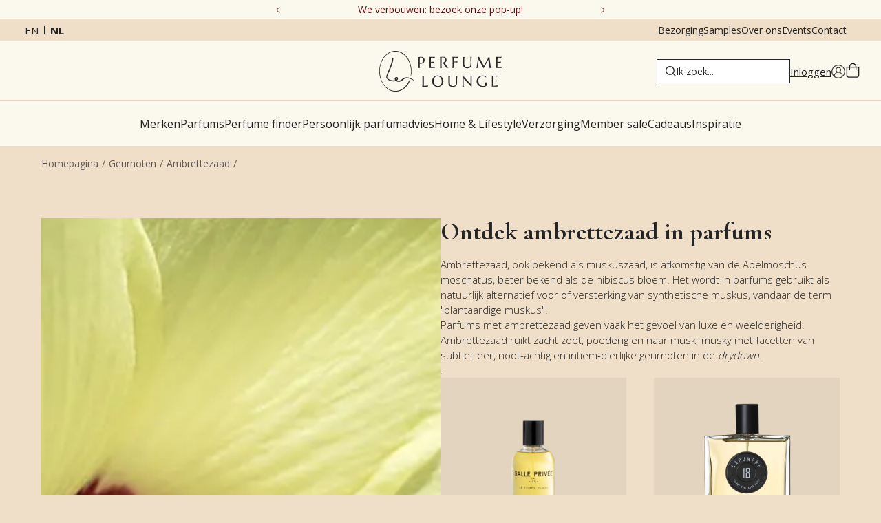

--- FILE ---
content_type: text/html; charset=utf-8
request_url: https://www.perfumelounge.eu/nl/fragrance-notes/ambrettezaad
body_size: 54717
content:
<!DOCTYPE html><html lang="nl"><head><meta charSet="utf-8"/><meta name="viewport" content="width=device-width, initial-scale=1"/><link rel="preconnect" href="https://dev.visualwebsiteoptimizer.com"/><link rel="preload" href="/_next/static/media/7b89a4fd5e90ede0-s.p.woff2" as="font" crossorigin="" type="font/woff2"/><link rel="preload" href="/_next/static/media/e807dee2426166ad-s.p.woff2" as="font" crossorigin="" type="font/woff2"/><link rel="stylesheet" href="/_next/static/css/89fff995aa2e6b14.css" data-precedence="next"/><link rel="stylesheet" href="/_next/static/css/ecf257857f0efe86.css" data-precedence="next"/><link rel="stylesheet" href="/_next/static/css/e17a6f8f7d2c6f40.css" data-precedence="next"/><link rel="stylesheet" href="/_next/static/css/014a76b7e92fe03a.css" data-precedence="next"/><link rel="stylesheet" href="/_next/static/css/14e21018cc9927bb.css" data-precedence="next"/><link rel="preload" as="script" fetchPriority="low" href="/_next/static/chunks/webpack-36f6c76b07b53cef.js"/><script src="/_next/static/chunks/bf6a786c-177b02c3c75d58e4.js" async=""></script><script src="/_next/static/chunks/5290-6b3b4673079909f6.js" async=""></script><script src="/_next/static/chunks/main-app-67d4e34681aabac3.js" async=""></script><script src="/_next/static/chunks/app/%5Blocale%5D/error-b104f8c679fa44a2.js" async=""></script><script src="/_next/static/chunks/7973-8271714b9816dcc3.js" async=""></script><script src="/_next/static/chunks/3572-7f1d05ecc3362bbe.js" async=""></script><script src="/_next/static/chunks/5263-881918643f3b830a.js" async=""></script><script src="/_next/static/chunks/508-a10115b5c197b028.js" async=""></script><script src="/_next/static/chunks/1028-1eab954f27b5420b.js" async=""></script><script src="/_next/static/chunks/842-ad73b27fac6476a1.js" async=""></script><script src="/_next/static/chunks/4745-1f688380fb16a148.js" async=""></script><script src="/_next/static/chunks/7835-0ca365410bb1d278.js" async=""></script><script src="/_next/static/chunks/7734-07ce6579b09d8f25.js" async=""></script><script src="/_next/static/chunks/4204-8fabf9a34c2f5a21.js" async=""></script><script src="/_next/static/chunks/7056-923d7ea1d4a24821.js" async=""></script><script src="/_next/static/chunks/6944-9b1e8708690fc2b4.js" async=""></script><script src="/_next/static/chunks/app/%5Blocale%5D/(default)/fragrance-notes/%5Bslug%5D/page-b044bb153e2c2faa.js" async=""></script><script src="/_next/static/chunks/3243-57084d1b81924e6d.js" async=""></script><script src="/_next/static/chunks/3994-7fb7801c133bae4b.js" async=""></script><script src="/_next/static/chunks/4062-76f902ea07109e1e.js" async=""></script><script src="/_next/static/chunks/7015-295a99fcf0662256.js" async=""></script><script src="/_next/static/chunks/app/%5Blocale%5D/(minimal-header)/layout-f1fb488c7b9e9efe.js" async=""></script><script src="/_next/static/chunks/app/%5Blocale%5D/(default)/error-3f40cb23f7dee12c.js" async=""></script><link rel="preload" href="https://static.klaviyo.com/onsite/js/klaviyo.js?company_id=Jsg2ZC" as="script"/><title>De mooiste parfums met Ambrettezaad • Perfume Lounge</title><meta name="description" content="Houd je ook zo van ambrettezaad in parfums? Zoek je een bijzonder parfum dat echt bij je past? Perfume Lounge voor niche geuren met ambrettezaad."/><meta name="robots" content="index, follow"/><link rel="canonical" href="https://www.perfumelounge.eu/nl/fragrance-notes/ambrettezaad"/><link rel="alternate" hrefLang="x-default" href="https://www.perfumelounge.eu/fragrance-notes/ambrette-seed"/><link rel="alternate" hrefLang="en" href="https://www.perfumelounge.eu/fragrance-notes/ambrette-seed"/><link rel="alternate" hrefLang="nl" href="https://www.perfumelounge.eu/nl/fragrance-notes/ambrettezaad"/><meta property="og:title" content="De mooiste parfums met Ambrettezaad"/><meta property="og:url" content="https://www.perfumelounge.eu/nl/fragrance-notes/ambrettezaad"/><meta property="og:site_name" content="Perfume Lounge"/><meta property="og:locale" content="nl"/><meta property="og:image" content="https://media.perfumelounge.eu/file/perfumelounge/perfumelounge/original_images/Ambrette-seed-.png"/><meta property="og:type" content="website"/><meta name="twitter:card" content="summary"/><meta name="twitter:site" content="Perfume Lounge"/><meta name="twitter:title" content="De mooiste parfums met Ambrettezaad"/><meta name="twitter:image" content="https://media.perfumelounge.eu/file/perfumelounge/perfumelounge/original_images/Ambrette-seed-.png"/><meta name="next-size-adjust"/><link rel="apple-touch-icon" sizes="180x180" href="/icons/apple-touch-icon.png?v=2"/><link rel="icon" type="image/png" sizes="32x32" href="/icons/favicon-32x32.png?v=2"/><link rel="icon" type="image/png" sizes="16x16" href="/icons/favicon-16x16.png?v=2"/><link rel="manifest" href="/icons/site.webmanifest?v=2"/><link rel="mask-icon" href="/icons/safari-pinned-tab.svg?v=2" color="#9e9ea3"/><link rel="shortcut icon" href="/icons/favicon.ico?v=2"/><meta name="apple-mobile-web-app-title" content="Perfume Lounge"/><meta name="application-name" content="Perfume Lounge"/><meta name="msapplication-TileColor" content="#efdec8"/><meta name="theme-color" content="#efdec8"/><script src="/_next/static/chunks/polyfills-c67a75d1b6f99dc8.js" noModule=""></script></head><body class="__className_c89120 __variable_c89120 __variable_054274"><noscript><iframe src="https://load.data.perfumelounge.eu/ns.html?id=GTM-PKLD7QW" height="0" width="0" style="display:none;visibility:hidden"></iframe></noscript><header class="scrolled-up"><div class="header-desktop desktop-only"><div class="header-top-top" style="background:#fbf8ee;color:#651014;--svg-fill-color:#651014"><button class="header-top-top__button reversed"><svg width="8" height="14" viewBox="0 0 8 14" fill="none" xmlns="http://www.w3.org/2000/svg"><path d="M0.5625 0.125C0.625 0.0625 0.6875 0.03125 0.8125 0.03125C0.90625 0.03125 1 0.0625 1.0625 0.125L7.6875 6.75C7.75 6.8125 7.78125 6.90625 7.78125 7C7.78125 7.125 7.75 7.1875 7.6875 7.25L1.0625 13.875C1 13.9375 0.90625 13.9688 0.8125 13.9688C0.6875 13.9688 0.625 13.9375 0.5625 13.875L0.3125 13.625C0.25 13.5625 0.21875 13.5 0.21875 13.375C0.21875 13.2812 0.25 13.1875 0.3125 13.0938L6.4375 7L0.3125 0.90625C0.25 0.84375 0.21875 0.75 0.21875 0.625C0.21875 0.53125 0.25 0.4375 0.3125 0.375L0.5625 0.125Z" fill="#242424"></path></svg></button><div class="header-top-top__embla"><div class="header-top-top__container"><div class="header-top-top__slide"><a class="desktop-only" href="/nl/perfume-lounge-verbouwing-en-popup-locatie">We verbouwen: bezoek onze pop-up!</a><a class="mobile-only" href="/nl/perfume-lounge-verbouwing-en-popup-locatie">We verbouwen: bezoek onze pop-up!</a></div><div class="header-top-top__slide"><span class="desktop-only">4.9/5 ★ ★ ★ ★ ★ (591 reviews)</span><span class="mobile-only">4.9/5 ★ ★ ★ ★ ★ (591 reviews)</span></div><div class="header-top-top__slide"><a class="desktop-only" href="/nl/verzenden">Gratis bezorging *</a><a class="mobile-only" href="/nl/verzenden">Gratis bezorging *</a></div><div class="header-top-top__slide"><a class="desktop-only" href="/nl/verzenden">Voor 14u besteld, zelfde dag verzonden</a><a class="mobile-only" href="/nl/verzenden">Voor 14u besteld, zelfde dag verzonden</a></div></div></div><button class="header-top-top__button"><svg width="8" height="14" viewBox="0 0 8 14" fill="none" xmlns="http://www.w3.org/2000/svg"><path d="M0.5625 0.125C0.625 0.0625 0.6875 0.03125 0.8125 0.03125C0.90625 0.03125 1 0.0625 1.0625 0.125L7.6875 6.75C7.75 6.8125 7.78125 6.90625 7.78125 7C7.78125 7.125 7.75 7.1875 7.6875 7.25L1.0625 13.875C1 13.9375 0.90625 13.9688 0.8125 13.9688C0.6875 13.9688 0.625 13.9375 0.5625 13.875L0.3125 13.625C0.25 13.5625 0.21875 13.5 0.21875 13.375C0.21875 13.2812 0.25 13.1875 0.3125 13.0938L6.4375 7L0.3125 0.90625C0.25 0.84375 0.21875 0.75 0.21875 0.625C0.21875 0.53125 0.25 0.4375 0.3125 0.375L0.5625 0.125Z" fill="#242424"></path></svg></button></div><div class="header-top"><div class="language-switch"><a hrefLang="en" class="" href="/en/fragrance-notes/ambrettezaad">en</a><a class="active" href="/nl/fragrance-notes/ambrettezaad">nl</a></div><div class="header-top__links"><a href="/nl/verzenden">Bezorging</a><a href="/nl/sample-service">Samples</a><a href="/nl/over-perfume-lounge">Over ons</a><a href="/nl/events">Events</a><a href="/nl/contact">Contact</a></div></div><div class="header-middle "><div></div><div style="margin:auto"><a class="logo-link" title="Home" href="/nl"><svg xmlns="http://www.w3.org/2000/svg" viewBox="0 0 3316 1103" style="shape-rendering:geometricPrecision;text-rendering:geometricPrecision;image-rendering:optimizeQuality;fill-rule:evenodd;clip-rule:evenodd;display:block"><path fill="#313231" d="M416.5-.5h44c67.65 5.605 129.317 27.771 185 66.5 74.528 54.204 130.695 123.371 168.5 207.5 58.417 133.09 72.751 270.757 43 413-5.068 2.384-7.568.884-7.5-4.5 25.866-153.288 3.032-298.788-68.5-436.5-34.666-62.345-80.499-115.179-137.5-158.5-89.743-63.615-188.409-83.282-296-59C267.452 51.414 200.619 94.914 147 158.5c-68.041 83.795-110.374 179.461-127 287-13.09 100.746-6.09 200.08 21 298 24.458 79.957 64.125 150.957 119 213 40.236 43.53 87.403 77.36 141.5 101.5 70.271 30.19 142.604 36.19 217 18a573.364 573.364 0 0 0 51-17c52.606-24.22 98.773-57.38 138.5-99.5 42.474-46.216 75.808-98.549 100-157 3.681-2.86 7.848-3.693 12.5-2.5a109.442 109.442 0 0 0 7.5 6.5c1.373 2.195 1.706 4.529 1 7-35.652 87.196-90.485 159.696-164.5 217.5-54.804 38.66-115.471 62.49-182 71.5h-61c-54.074-2.44-105.074-16.61-153-42.5-28.591-15.6-55.257-33.93-80-55C106.896 928.681 51.729 836.181 23 727.5c-12.928-49.014-20.762-98.681-23.5-149v-81c7.027-64.288 21.527-126.955 43.5-188C76.42 221.113 128.92 146.279 200.5 85c63.177-50.409 135.177-78.909 216-85.5Z" style="opacity:0.943"></path><path fill="#313231" d="M1114.5 162.5c12.67-.167 25.34 0 38 .5 47.82 7.652 72.82 35.652 75 84-1.3 52.639-27.63 84.973-79 97-17.99 3.087-35.99 3.253-54 .5-.17 24.336 0 48.669.5 73a312.866 312.866 0 0 0 4.5 43h-50a183.194 183.194 0 0 0 6.5-42c.67-70.333.67-140.667 0-211 .04-14.043-2.13-27.71-6.5-41l1.5-1a123.976 123.976 0 0 0 32.5 1.5c10.49-1.433 20.82-2.933 31-4.5Zm2 15c29.41-4.388 49.91 6.946 61.5 34 9.78 27.312 9.78 54.645 0 82-15.24 30.873-40.07 43.706-74.5 38.5-3.35-.455-6.69-.955-10-1.5-.17-49.334 0-98.668.5-148a146.423 146.423 0 0 1 22.5-5Z" style="opacity:0.976"></path><path fill="#313231" d="M1707.5 162.5c31.88-4.612 60.88 2.221 87 20.5 20.5 19.482 28.66 43.315 24.5 71.5-4.21 32.863-21.38 56.029-51.5 69.5 25.29 35.412 50.46 70.912 75.5 106.5 8.01 10.684 17.85 19.184 29.5 25.5.84 1.011 1.17 2.178 1 3.5h-60a111.934 111.934 0 0 0-14.5-28c-23.33-32.667-46.67-65.333-70-98-13.66 1.309-27.5 1.309-41.5 0-.17 31.335 0 62.668.5 94a132.521 132.521 0 0 0 4.5 34 625.969 625.969 0 0 1-50 1 156.48 156.48 0 0 0 4.5-40c.67-72 .67-144 0-216a349.895 349.895 0 0 0-4-41c10.71 1.962 21.54 2.462 32.5 1.5 10.83-1.381 21.5-2.881 32-4.5Zm0 12c41.88-3.612 65.38 15.388 70.5 57 3.68 64.156-26.49 93.156-90.5 87v-140c6.79-1.37 13.45-2.703 20-4Z" style="opacity:0.971"></path><path fill="#313231" d="M1498.5 163.5h8a259.214 259.214 0 0 1-9.5 27c-.56.522-1.23.855-2 1-32.35-8.533-65.02-10.2-98-5-.5 36.998-.67 73.998-.5 111 30.48-.71 60.81-3.044 91-7 .33.833.67 1.667 1 2.5-1.93 9.531-3.93 19.031-6 28.5a838.617 838.617 0 0 0-86-8v128c38.18-.723 75.84-5.39 113-14-2.13 11.31-4.13 22.644-6 34h-152a168.82 168.82 0 0 0 5.5-35c.67-75.333.67-150.667 0-226-.33-4.667-.67-9.333-1-14a236.472 236.472 0 0 1-4.5-21c43.67.167 87.33 0 131-.5 5.52-.173 10.85-.673 16-1.5Z" style="opacity:0.964"></path><path fill="#313231" d="M2131.5 163.5c1.79-.285 3.45.048 5 1-2.98 9.467-6.81 18.467-11.5 27-34.02-8.605-68.35-10.272-103-5-.5 34.332-.67 68.665-.5 103 32.4-.877 64.73-2.877 97-6-2.13 9.974-4.13 19.974-6 30-30.23-3.85-60.56-6.516-91-8-.17 38.668 0 77.335.5 116a249.529 249.529 0 0 0 4.5 41c-16.68.333-33.35-.001-50-1a166.084 166.084 0 0 0 6.5-42c.67-70 .67-140 0-210a163.102 163.102 0 0 0-6.5-44c48.67.167 97.33 0 146-.5 3.19-.181 6.19-.681 9-1.5Z" style="opacity:0.973"></path><path fill="#313231" d="M3315.5 427.5v4a398.653 398.653 0 0 0-6 30h-152a217.919 217.919 0 0 0 6.5-46c.67-67.667.67-135.333 0-203a185.735 185.735 0 0 0-6.5-47c52.03.373 104.03-.127 156-1.5a784.563 784.563 0 0 0-9.5 24.5c-.37 1.41-1.2 2.41-2.5 3-32.52-8.524-65.35-10.19-98.5-5-.5 36.998-.67 73.998-.5 111a878.212 878.212 0 0 0 91.5-7l1.5 1a423.194 423.194 0 0 0-6.5 28c-.52 1.016-1.35 1.682-2.5 2a714.957 714.957 0 0 0-84-8v128c38.18-.723 75.84-5.39 113-14Z" style="opacity:0.972"></path><path fill="#313231" d="M2464.5 165.5h39a126.77 126.77 0 0 0-4.5 37c-.33 55-.67 110-1 165-3.23 63.894-36.73 98.061-100.5 102.5-31.33 3.48-60.99-1.854-89-16-26.73-18.284-40.9-43.784-42.5-76.5-.33-56.333-.67-112.667-1-169-.33-5.667-.67-11.333-1-17a187.782 187.782 0 0 1-4.5-23c16.68-.333 33.35.001 50 1a166.575 166.575 0 0 0-6.5 40c-.67 55.667-.67 111.333 0 167 6.81 48.46 34.81 72.126 84 71 49.65.999 77.65-23.001 84-72 .67-42.333.67-84.667 0-127-.2-21.704-1.2-43.371-3-65a122.787 122.787 0 0 0-3.5-18Z" style="opacity:0.971"></path><path fill="#313231" d="M2677.5 165.5c9.02-.332 18.02.002 27 1l129 240a83087.584 83087.584 0 0 0 129-240.5c6.66-.5 13.33-.666 20-.5a86164.244 86164.244 0 0 0 36.5 267c2.95 10.022 5.79 20.022 8.5 30-17.68.333-35.35 0-53-1a37.766 37.766 0 0 0 3.5-13c.67-8.667.67-17.333 0-26-8.17-62.692-16.5-125.359-25-188-40.33 75.333-80.67 150.667-121 226-5.12.971-10.29.805-15.5-.5L2692 233.5a8592.631 8592.631 0 0 0-23 169 275.837 275.837 0 0 0-2 49 65.2 65.2 0 0 1 2.5 11c-13.73.389-27.39-.278-41-2 5.17-9.013 8.67-18.679 10.5-29a4668.512 4668.512 0 0 0 23-161 8759.754 8759.754 0 0 1 15.5-105Z" style="opacity:0.972"></path><path fill="#313231" d="M363.5 190.5c13.156-1.334 19.823 4.499 20 17.5-10.119 70.644-28.286 139.144-54.5 205.5a3711.27 3711.27 0 0 1-91 212 888.506 888.506 0 0 0-24 71c-2.311 19.734 3.356 36.734 17 51 15.03 14.346 32.196 25.513 51.5 33.5 39.459 16.521 80.459 22.521 123 18a124.86 124.86 0 0 0 26-7c-6.58-9.326-11.413-19.493-14.5-30.5-2.822-15.198 1.344-28.031 12.5-38.5 21.513-17.943 43.846-18.943 67-3 10.153 8.138 14.32 18.638 12.5 31.5-4.241 17.32-12.741 32.153-25.5 44.5 5.163 4.581 11.163 7.581 18 9 30.346 5.553 58.679.219 85-16a351.942 351.942 0 0 0 21-14c47.686-49.02 105.353-67.02 173-54 68.693 14.257 128.193 45.424 178.5 93.5 1.368 1.493 1.535 2.993.5 4.5-2.471.706-4.805.373-7-1-42.393-30.86-89.06-53.193-140-67-27.97-7.23-56.303-9.23-85-6-23.325 2.883-44.658 10.883-64 24l-42 36c-28.7 20.921-60.867 32.421-96.5 34.5-27.77.135-52.27-8.532-73.5-26-29.087 10.798-59.087 14.631-90 11.5-47.331-3.662-90.331-18.996-129-46-18.79-13.452-32.29-30.952-40.5-52.5-2.951-14.249-3.284-28.582-1-43a2132.396 2132.396 0 0 1 93-237c32.787-78.144 55.453-159.144 68-243 1.617-6.442 5.45-10.775 11.5-13Zm95 551a53.069 53.069 0 0 1 14 1.5c2.679 1.346 4.679 3.346 6 6-3.365 11.894-9.865 21.727-19.5 29.5-6.393-6.619-10.56-14.452-12.5-23.5 1.761-6.589 5.761-11.089 12-13.5Z" style="opacity:0.966"></path><path fill="#313231" d="M1560.5 668.5c42.97-3.676 81.97 6.824 117 31.5 48.4 40.85 66.9 92.684 55.5 155.5-10.91 54.983-42.41 92.817-94.5 113.5-64.21 19.237-121.04 6.404-170.5-38.5-26.66-30.467-39.83-66.133-39.5-107 4.54-85.483 48.54-137.15 132-155Zm1 18c65.17-3 106.34 27 123.5 90 10.94 39.379 9.94 78.379-3 117-23.96 51.895-64.13 71.729-120.5 59.5-39.3-13.304-65.14-39.804-77.5-79.5-12.21-38.321-13.54-76.988-4-116 12.85-40.365 40.02-64.032 81.5-71Z" style="opacity:0.971"></path><path fill="#313231" d="M2783.5 668.5c32.43-1.581 64.1 2.586 95 12.5l15 39a4.473 4.473 0 0 1-2 1.5c-39.52-30.378-83.52-39.544-132-27.5-35.07 11.406-58.57 34.573-70.5 69.5-10.46 40.747-8.13 80.747 7 120 23.41 46.823 61.58 70.823 114.5 72a158.892 158.892 0 0 0 47-8.5c6.09-2.46 10.59-6.627 13.5-12.5 1.64-25.882.14-51.549-4.5-77h50c-5.29 25.705-7.45 51.705-6.5 78a22.617 22.617 0 0 1-2 7c-25.79 20.603-55.29 31.77-88.5 33.5-52.38 4.536-98.71-9.798-139-43-36.61-38.214-50.78-83.714-42.5-136.5 11.55-57.883 45.05-97.05 100.5-117.5 14.76-5.115 29.76-8.615 45-10.5Z" style="opacity:0.968"></path><path fill="#313231" d="M3197.5 670.5c1.48-.262 2.81.071 4 1a328.252 328.252 0 0 0-10 27c-33.35-7.335-67.02-9.001-101-5v111c10.01.166 20.01 0 30-.5 21.02-1.79 42.02-3.457 63-5-2.33 9.667-4.67 19.333-7 29a4890.847 4890.847 0 0 0-62-6c-7.99-.5-15.99-.666-24-.5v127c37.93-.075 75.27-4.742 112-14 .33.833.67 1.667 1 2.5a1134.147 1134.147 0 0 0-6 32.5h-152a222.34 222.34 0 0 0 6.5-45c.67-69.333.67-138.667 0-208a148.526 148.526 0 0 0-6.5-43c41.31.06 82.64-.106 124-.5 9.53-.341 18.86-1.175 28-2.5Z" style="opacity:0.973"></path><path fill="#313231" d="M1161.5 672.5h50a180.69 180.69 0 0 0-4.5 42c-.5 78.666-.67 157.333-.5 236 38.26-.695 75.93-5.695 113-15-.88 11.566-2.88 23.066-6 34.5-50.67.5-101.33.667-152 .5a203.244 203.244 0 0 0 6.5-43c.67-71 .67-142 0-213a140.538 140.538 0 0 0-6.5-42Z" style="opacity:0.978"></path><path fill="#313231" d="M2073.5 672.5c13.02-.332 26.02.001 39 1-3.36 10.374-4.86 21.04-4.5 32-.33 53.667-.67 107.333-1 161-.3 65.958-33.13 102.458-98.5 109.5-32.36 3.941-63.03-1.393-92-16-22.65-14.763-36.15-35.596-40.5-62.5-1-6.967-1.66-13.967-2-21-.33-55.333-.67-110.667-1-166-.33-5-.67-10-1-15a236.472 236.472 0 0 1-4.5-21h50a237.191 237.191 0 0 0-6.5 48c-.67 51.333-.67 102.667 0 154 4.02 51.684 32.02 77.351 84 77 50.63 1.357 78.96-22.976 85-73 .83-58.017.16-116.017-2-174a148.484 148.484 0 0 0-4.5-34Z" style="opacity:0.969"></path><path fill="#313231" d="M2248.5 672.5c5.01-.166 10.01.001 15 .5L2475 898.5c.67-61 .67-122 0-183-.05-14.356-2.21-28.356-6.5-42 13-1.333 26-1.333 39 0-3.39 10.709-4.89 21.709-4.5 33-.5 88.666-.67 177.333-.5 266-3.35.165-6.68-.002-10-.5A33231.27 33231.27 0 0 1 2282 748.5c-.67 57.333-.67 114.667 0 172a275.588 275.588 0 0 0 5.5 50h-39a200.373 200.373 0 0 0 6.5-44c.67-70.333.67-140.667 0-211-.14-14.677-2.3-29.01-6.5-43Z" style="opacity:0.974"></path></svg></a></div><div class="header-middle-right"><div><label class="search-bar__container"><svg class="magnifying-glass" xmlns="http://www.w3.org/2000/svg" xml:space="preserve" width="15" height="15" viewBox="0 0 490.4 490.4"><path d="m484.1 454.796-110.5-110.6c29.8-36.3 47.6-82.8 47.6-133.4 0-116.3-94.3-210.6-210.6-210.6S0 94.496 0 210.796s94.3 210.6 210.6 210.6c50.8 0 97.4-18 133.8-48l110.5 110.5c12.9 11.8 25 4.2 29.2 0 8.4-8.3 8.4-20.8 0-29.1zm-443-244c0-93.6 75.9-169.5 169.5-169.5s169.6 75.9 169.6 169.5-75.9 169.5-169.5 169.5-169.6-75.9-169.6-169.5z"></path></svg><input type="text" placeholder="Ik zoek..." autoComplete="off" id="main-search-input" class="search-bar"/></label></div><div class="account-container"><a style="display:flex;gap:1rem" href="/nl/login"><div class="desktop-only">Inloggen</div><svg xmlns="http://www.w3.org/2000/svg" width="400" height="400" viewBox="0 0 300 300" style="shape-rendering:geometricPrecision;text-rendering:geometricPrecision;image-rendering:optimizeQuality;fill-rule:evenodd;clip-rule:evenodd"><path stroke-width="7" d="M150.125 5.98C70.93 5.98 6.5 70.336 6.5 149.441c0 79.106 64.43 143.461 143.625 143.461 79.2 0 143.625-64.355 143.625-143.46 0-79.106-64.426-143.462-143.625-143.462ZM64.457 252.738c.45-46.824 38.684-84.785 85.668-84.785 46.984 0 85.223 37.961 85.672 84.785a133.411 133.411 0 0 1-9.246 7.02 131.319 131.319 0 0 1-4.844 3.203 131.096 131.096 0 0 1-10.078 5.762 133.54 133.54 0 0 1-21.465 8.813 133.353 133.353 0 0 1-11.223 2.98c-1.89.418-3.789.793-5.699 1.125a135.56 135.56 0 0 1-11.512 1.504c-1.93.168-3.863.293-5.796.375a130.85 130.85 0 0 1-11.614 0 130.41 130.41 0 0 1-5.797-.375c-1.93-.168-3.855-.375-5.773-.63-1.922-.25-3.836-.542-5.742-.874a129.94 129.94 0 0 1-5.7-1.125 133.178 133.178 0 0 1-11.222-2.98 135.825 135.825 0 0 1-5.504-1.852 135.885 135.885 0 0 1-10.742-4.41 128.632 128.632 0 0 1-5.215-2.551 131.036 131.036 0 0 1-5.102-2.77c-1.683-.96-3.34-1.957-4.98-2.992a127.953 127.953 0 0 1-4.84-3.203 126.24 126.24 0 0 1-4.7-3.41 126.138 126.138 0 0 1-4.546-3.61Zm180.2-8.035c-3.716-39.805-32.157-72.457-69.79-82.629.93-.46 1.844-.945 2.742-1.457a54.918 54.918 0 0 0 7.672-5.254 55.274 55.274 0 0 0 2.352-2.023c.762-.7 1.508-1.418 2.23-2.156a55.303 55.303 0 0 0 5.926-7.164 54.82 54.82 0 0 0 3.25-5.282c.492-.906.961-1.832 1.399-2.765.44-.938.855-1.883 1.242-2.844.386-.957.75-1.926 1.082-2.906.332-.977.636-1.965.918-2.961.277-.996.527-2 .75-3.008.218-1.012.414-2.027.578-3.047.168-1.02.3-2.047.41-3.074a54.528 54.528 0 0 0 .3-6.192 54.572 54.572 0 0 0-.109-3.097 54.668 54.668 0 0 0-.734-6.156 57.245 57.245 0 0 0-.625-3.036 60.467 60.467 0 0 0-.793-3 55.131 55.131 0 0 0-2.086-5.836 55.665 55.665 0 0 0-2.719-5.574 54.85 54.85 0 0 0-3.328-5.23 55.419 55.419 0 0 0-3.89-4.832 55.287 55.287 0 0 0-9.266-8.215 53.884 53.884 0 0 0-5.266-3.285 52.44 52.44 0 0 0-2.757-1.418 55.34 55.34 0 0 0-14.75-4.672 58.171 58.171 0 0 0-3.075-.434 58.264 58.264 0 0 0-3.093-.258 54.698 54.698 0 0 0-3.102-.086c-1.035 0-2.07.028-3.105.086a58.462 58.462 0 0 0-3.09.258 57.603 57.603 0 0 0-3.075.434 53.817 53.817 0 0 0-3.046.601 61.68 61.68 0 0 0-3.008.77A56.43 56.43 0 0 0 128.94 61c-.957.395-1.902.816-2.836 1.262a55.606 55.606 0 0 0-5.438 2.984 54.947 54.947 0 0 0-2.585 1.719 52.612 52.612 0 0 0-2.484 1.855 52.61 52.61 0 0 0-2.38 1.993 58.161 58.161 0 0 0-2.265 2.12 55.33 55.33 0 0 0-6.027 7.078 51.977 51.977 0 0 0-1.739 2.571 53.705 53.705 0 0 0-3.027 5.41c-.453.93-.883 1.871-1.285 2.824a56.437 56.437 0 0 0-2.082 5.836 52.939 52.939 0 0 0-.793 3 54.725 54.725 0 0 0-1.078 6.102 54.682 54.682 0 0 0-.328 9.289c.05 1.031.129 2.062.238 3.09a54.235 54.235 0 0 0 .988 6.12c.223 1.009.473 2.013.75 3.009.278.996.582 1.984.918 2.96a57.36 57.36 0 0 0 2.32 5.75 55.537 55.537 0 0 0 6.493 10.544 52.576 52.576 0 0 0 1.976 2.39c.68.778 1.383 1.54 2.11 2.278a55.37 55.37 0 0 0 2.23 2.156 57.701 57.701 0 0 0 2.348 2.023 56.95 56.95 0 0 0 5.02 3.648 57.065 57.065 0 0 0 5.394 3.063c-37.625 10.172-66.07 42.824-69.781 82.63a133.605 133.605 0 0 1-29.484-43.637 133.5 133.5 0 0 1-9.696-38.399 133.564 133.564 0 0 1-.652-13.227c0-74 60.277-134.207 134.359-134.207 74.086 0 134.36 60.207 134.36 134.207a133.56 133.56 0 0 1-5.848 39.164 134.599 134.599 0 0 1-4.496 12.461 133.414 133.414 0 0 1-5.711 11.95 132.61 132.61 0 0 1-6.864 11.332 133.558 133.558 0 0 1-16.91 20.355Zm-94.532-86.008a46.342 46.342 0 0 1-17.73-3.523 46.348 46.348 0 0 1-18.083-13.395 44.725 44.725 0 0 1-2.707-3.648 46.294 46.294 0 0 1-4.285-8 45.964 45.964 0 0 1-2.633-8.684 46.263 46.263 0 0 1 4.578-30.844 46.295 46.295 0 0 1 2.34-3.894 45.411 45.411 0 0 1 2.707-3.648 45.256 45.256 0 0 1 3.055-3.364 45.261 45.261 0 0 1 3.367-3.05 45.671 45.671 0 0 1 3.653-2.704 46.32 46.32 0 0 1 12.289-5.808 45.184 45.184 0 0 1 4.41-1.102 46.342 46.342 0 0 1 18.078 0 46.12 46.12 0 0 1 8.691 2.633 45.332 45.332 0 0 1 4.11 1.941 46.385 46.385 0 0 1 7.555 5.04 46.054 46.054 0 0 1 3.367 3.05 46.132 46.132 0 0 1 3.054 3.364 46.253 46.253 0 0 1 8.52 15.926c.441 1.449.809 2.917 1.105 4.406a46.263 46.263 0 0 1 .89 9.027 47.512 47.512 0 0 1-.226 4.535 46.92 46.92 0 0 1-.671 4.488 45.924 45.924 0 0 1-1.11 4.403 46.072 46.072 0 0 1-3.48 8.379 46.253 46.253 0 0 1-2.336 3.894 46.354 46.354 0 0 1-2.711 3.645 46.079 46.079 0 0 1-3.05 3.363 45.671 45.671 0 0 1-7.02 5.754 45.637 45.637 0 0 1-3.895 2.336 46.97 46.97 0 0 1-4.11 1.945 46.353 46.353 0 0 1-8.688 2.637 46.285 46.285 0 0 1-9.035.898Zm0 0"></path></svg></a></div><button class="shopping-cart"><svg width="22" height="22" viewBox="0 0 20 23" fill="#242424" xmlns="http://www.w3.org/2000/svg" class="header-icon"><path d="M15.5 6.25H19.625V19.3125C19.625 20.2578 19.2812 21.0742 18.5938 21.7617C17.9062 22.4492 17.1328 22.75 16.1875 22.75H3.8125C2.86719 22.75 2.05078 22.4492 1.36328 21.7617C0.675781 21.0742 0.375 20.2578 0.375 19.3125V6.25H4.5C4.5 5.26172 4.71484 4.35938 5.23047 3.5C5.70312 2.64062 6.34766 1.99609 7.20703 1.48047C8.06641 1.00781 8.96875 0.75 10 0.75C10.9883 0.75 11.8906 1.00781 12.75 1.48047C13.6094 1.99609 14.2539 2.64062 14.7695 3.5C15.2422 4.35938 15.5 5.26172 15.5 6.25ZM10 2.125C8.83984 2.125 7.85156 2.55469 7.07812 3.32812C6.26172 4.14453 5.875 5.13281 5.875 6.25H14.125C14.125 5.13281 13.6953 4.14453 12.9219 3.32812C12.1055 2.55469 11.1172 2.125 10 2.125ZM18.25 19.3125V7.625H15.5V9.6875C15.5 9.90234 15.4141 10.0742 15.2852 10.2031C15.1562 10.332 14.9844 10.375 14.8125 10.375C14.5977 10.375 14.4258 10.332 14.2969 10.2031C14.168 10.0742 14.125 9.90234 14.125 9.6875V7.625H5.875V9.6875C5.875 9.90234 5.78906 10.0742 5.66016 10.2031C5.53125 10.332 5.35938 10.375 5.1875 10.375C4.97266 10.375 4.80078 10.332 4.67188 10.2031C4.54297 10.0742 4.5 9.90234 4.5 9.6875V7.625H1.75V19.3125C1.75 19.9141 1.92188 20.3867 2.35156 20.7734C2.73828 21.2031 3.21094 21.375 3.8125 21.375H16.1875C16.7461 21.375 17.2188 21.2031 17.6484 20.7734C18.0352 20.3867 18.25 19.9141 18.25 19.3125Z" stroke-width="0.1"></path></svg></button></div></div><div class="header-bottom "><nav><ul class="main-navigation-ul"><li class=""><a class="main-navigation-title-container" href="/nl/brands"><div class="main-navigation-title">Merken</div></a><div class="main-navigation-dropdown"><div class="main-navigation-dropdown__inner"><div class="main-navigation-dropdown-link-container"><div class="main-navigation-dropdown-link-group "><a class="main-navigation-dropdown-bold-link " href="/nl/brands">Alle merken</a></div><div class="main-navigation-dropdown-link-group "><div class="main-navigation-dropdown-bold-link">Nieuwe merken</div><a href="/nl/brands/azman">Azman</a><a href="/nl/brands/dee-april">DEE APRIL</a><a href="/nl/brands/bodha">BODHA</a><a href="/nl/brands/orris">ORRIS</a><a href="/nl/brands/obvious-parfums">Obvious Parfums</a></div><div class="main-navigation-dropdown-link-group full-column"><div class="main-navigation-dropdown-bold-link">Bestsellers</div><a href="/nl/brands/maison-francis-kurkdjian">Maison Francis Kurkdjian</a><a href="/nl/brands/francesca-bianchi">Francesca Bianchi</a><a href="/nl/brands/marc-antoine-barrois">Marc-Antoine Barrois</a><a href="/nl/brands/lorenzo-villoresi">Lorenzo Villoresi</a><a href="/nl/brands/nicolai-paris">Nicolai Paris</a><a href="/nl/brands/orto-parisi">Orto Parisi</a><a href="/nl/collections/bestsellers">→ Alle bestsellers</a></div><div class="main-navigation-dropdown-link-group full-column"><div class="main-navigation-dropdown-bold-link">Nederlandse merken</div><a href="/nl/brands/annindriya">Annindriya</a><a href="/nl/brands/baruti">Baruti</a><a href="/nl/brands/cottoncake">CottonCake</a><a href="/nl/brands/hiram-green">Hiram Green</a><a href="/nl/brands/kenko">Kenko</a><a href="/nl/brands/salle-privee">SALLE PRIVÉE</a><a href="/nl/collections/merken-van-nederlandse-bodem">→ Alle Nederlandse merken</a></div><div class="main-navigation-dropdown-link-group "><div class="main-navigation-dropdown-bold-link">Exclusieve merken</div><a href="/nl/brands/annindriya">Annindriya</a><a href="/nl/brands/azman">Azman</a><a href="/nl/brands/bogue-profumo">Bogue Profumo</a><a href="/nl/brands/cristian-cavagna">Cristian Cavagna</a><a href="/nl/brands/dee-april">DEE APRIL</a><a href="/nl/brands/grossmith">Grossmith</a><a href="/nl/brands/neandertal">Neandertal</a><a href="/nl/brands/orto-parisi">Orto Parisi</a><a href="/nl/brands/parfum-satori">Parfum Satori</a><a href="/nl/brands/shalini">Shalini</a><a href="/nl/brands/strangelove-nyc">Strangelove NYC</a><a href="/nl/collections/exclusives">→ Alle exclusives</a></div></div><div class="main-navigation-dropdown-image-container"><a href="/nl/brands"><img alt="Alle merken | Perfume Lounge" loading="lazy" decoding="async" data-nimg="fill" style="position:absolute;height:100%;width:100%;left:0;top:0;right:0;bottom:0;object-fit:contain;object-position:top;color:transparent" sizes="100vw" srcSet="/_next/image?url=https%3A%2F%2Fmedia.perfumelounge.eu%2Ffile%2Fperfumelounge%2Fperfumelounge%2Foriginal_images%2FDiscover_all_brands__1.jpg&amp;w=640&amp;q=75 640w, /_next/image?url=https%3A%2F%2Fmedia.perfumelounge.eu%2Ffile%2Fperfumelounge%2Fperfumelounge%2Foriginal_images%2FDiscover_all_brands__1.jpg&amp;w=750&amp;q=75 750w, /_next/image?url=https%3A%2F%2Fmedia.perfumelounge.eu%2Ffile%2Fperfumelounge%2Fperfumelounge%2Foriginal_images%2FDiscover_all_brands__1.jpg&amp;w=828&amp;q=75 828w, /_next/image?url=https%3A%2F%2Fmedia.perfumelounge.eu%2Ffile%2Fperfumelounge%2Fperfumelounge%2Foriginal_images%2FDiscover_all_brands__1.jpg&amp;w=1080&amp;q=75 1080w, /_next/image?url=https%3A%2F%2Fmedia.perfumelounge.eu%2Ffile%2Fperfumelounge%2Fperfumelounge%2Foriginal_images%2FDiscover_all_brands__1.jpg&amp;w=1200&amp;q=75 1200w, /_next/image?url=https%3A%2F%2Fmedia.perfumelounge.eu%2Ffile%2Fperfumelounge%2Fperfumelounge%2Foriginal_images%2FDiscover_all_brands__1.jpg&amp;w=1920&amp;q=75 1920w, /_next/image?url=https%3A%2F%2Fmedia.perfumelounge.eu%2Ffile%2Fperfumelounge%2Fperfumelounge%2Foriginal_images%2FDiscover_all_brands__1.jpg&amp;w=2048&amp;q=75 2048w, /_next/image?url=https%3A%2F%2Fmedia.perfumelounge.eu%2Ffile%2Fperfumelounge%2Fperfumelounge%2Foriginal_images%2FDiscover_all_brands__1.jpg&amp;w=3840&amp;q=75 3840w" src="/_next/image?url=https%3A%2F%2Fmedia.perfumelounge.eu%2Ffile%2Fperfumelounge%2Fperfumelounge%2Foriginal_images%2FDiscover_all_brands__1.jpg&amp;w=3840&amp;q=75"/></a></div></div></div></li><li class=""><a class="main-navigation-title-container" href="/nl/collections/niche-parfums"><div class="main-navigation-title">Parfums</div></a><div class="main-navigation-dropdown"><div class="main-navigation-dropdown__inner"><div class="main-navigation-dropdown-link-container"><div class="main-navigation-dropdown-link-group full-column"><a class="main-navigation-dropdown-bold-link full-column" href="/nl/collections/niche-parfums">Alle parfums</a></div><div class="main-navigation-dropdown-link-group "><a class="main-navigation-dropdown-bold-link " href="/nl/collections/nieuw?ordering=newest">Nieuw</a></div><div class="main-navigation-dropdown-link-group "><div class="main-navigation-dropdown-bold-link">Bestsellers</div><a href="/nl/collections/baccarat-rouge-collectie">Baccarat Rouge 540</a><a href="/nl/collections/teint-de-neige-collectie">Teint de Neige</a><a href="/nl/products/marc-antoine-barrois-ganymede">Ganymede</a><a href="/nl/products/orto-parisi-megamare">Megamare</a><a href="/nl/products/nasomatto-black-afgano">Black Afgano</a><a href="/nl/products/bdk-parfums-gris-charnel">Gris Charnel</a></div><div class="main-navigation-dropdown-link-group full-column"><div class="main-navigation-dropdown-bold-link">Geurfamilie</div><a href="/nl/fragrance-families/citrus">Citrus</a><a href="/nl/fragrance-families/poederig">Poederig</a><a href="/nl/fragrance-families/musk">Musky</a><a href="/nl/fragrance-families/houtachtig">Houtachtig</a><a href="/nl/fragrance-families/leer">Leer</a><a href="/nl/fragrance-families/groen">Groen</a><a href="/nl/fragrance-families">→ Alle geurfamilies</a></div><div class="main-navigation-dropdown-link-group "><div class="main-navigation-dropdown-bold-link">Mood</div><a href="/nl/moods/verleidelijk">Verleidelijk</a><a href="/nl/moods/energiek">Energiek</a><a href="/nl/moods/clean">Clean</a><a href="/nl/moods/elegant">Elegant</a><a href="/nl/moods/happy">Vrolijk</a><a href="/nl/moods/romantisch">Romantisch</a><a href="/nl/moods">→ Alle moods</a></div><div class="main-navigation-dropdown-link-group full-column"><div class="main-navigation-dropdown-bold-link">Geurnoot</div><a href="/nl/fragrance-notes/oranjebloesem">Oranjebloesem</a><a href="/nl/fragrance-notes/mandarijn">Mandarijn</a><a href="/nl/fragrance-notes/oudh">Oudh</a><a href="/nl/fragrance-notes/tuberoos">Tuberoos</a><a href="/nl/fragrance-notes/sandelhout">Sandelhout</a><a href="/nl/fragrance-notes/iris">Iris</a><a href="/nl/fragrance-notes">→ Alle geurnoten</a></div><div class="main-navigation-dropdown-link-group full-column"><div class="main-navigation-dropdown-bold-link">Parfumeur</div><a href="/nl/perfumers/alessandro-gualtieri">Alessandro Gualtieri</a><a href="/nl/perfumers/christophe-laudamiel">Christophe Laudamiel</a><a href="/nl/perfumers/francesca-bianchi">Francesca Bianchi</a><a href="/nl/perfumers/francis-kurkdjian">Francis Kurkdjian</a><a href="/nl/perfumers/patricia-de-nicolai">Patricia de Nicolai</a><a href="/nl/perfumers/nathalie-lorson">Nathalie Lorson</a><a href="/nl/perfumers">→ Alle parfumeurs</a></div></div></div></div></li><li class=""><a class="main-navigation-title-container" href="/nl/perfume-finder"><div class="main-navigation-title">Perfume finder</div></a></li><li class=""><a class="main-navigation-title-container" href="/nl/which-perfume-consultation-is-for-you"><div class="main-navigation-title">Persoonlijk parfumadvies</div></a><div class="main-navigation-dropdown"><div class="main-navigation-dropdown__inner"><div class="main-navigation-dropdown-link-container"><div class="main-navigation-dropdown-link-group "><div class="main-navigation-dropdown-bold-link">Onze profilings</div><a href="/nl/products/perfume-profiling">Perfume Profiling</a><a href="/nl/products/duo-profiling">Duo Profiling</a></div><div class="main-navigation-dropdown-link-group full-column"><div class="main-navigation-dropdown-bold-link">Geef een parfumconsult cadeau</div><a href="/nl/products/perfume-profiling-cadeaubon">Perfume Profiling (voor 1 persoon)</a><a href="/nl/products/duo-profiling-cadeaubon">Duo Profiling (voor 2 personen)</a></div></div><div class="main-navigation-dropdown-image-container"><a href="/nl/which-perfume-consultation-is-for-you"><img alt="Parfumexperts - profiling discovery" loading="lazy" decoding="async" data-nimg="fill" style="position:absolute;height:100%;width:100%;left:0;top:0;right:0;bottom:0;object-fit:contain;object-position:top;color:transparent" sizes="100vw" srcSet="/_next/image?url=https%3A%2F%2Fmedia.perfumelounge.eu%2Ffile%2Fperfumelounge%2Fperfumelounge%2Foriginal_images%2FParfumexperts_1.jpg&amp;w=640&amp;q=75 640w, /_next/image?url=https%3A%2F%2Fmedia.perfumelounge.eu%2Ffile%2Fperfumelounge%2Fperfumelounge%2Foriginal_images%2FParfumexperts_1.jpg&amp;w=750&amp;q=75 750w, /_next/image?url=https%3A%2F%2Fmedia.perfumelounge.eu%2Ffile%2Fperfumelounge%2Fperfumelounge%2Foriginal_images%2FParfumexperts_1.jpg&amp;w=828&amp;q=75 828w, /_next/image?url=https%3A%2F%2Fmedia.perfumelounge.eu%2Ffile%2Fperfumelounge%2Fperfumelounge%2Foriginal_images%2FParfumexperts_1.jpg&amp;w=1080&amp;q=75 1080w, /_next/image?url=https%3A%2F%2Fmedia.perfumelounge.eu%2Ffile%2Fperfumelounge%2Fperfumelounge%2Foriginal_images%2FParfumexperts_1.jpg&amp;w=1200&amp;q=75 1200w, /_next/image?url=https%3A%2F%2Fmedia.perfumelounge.eu%2Ffile%2Fperfumelounge%2Fperfumelounge%2Foriginal_images%2FParfumexperts_1.jpg&amp;w=1920&amp;q=75 1920w, /_next/image?url=https%3A%2F%2Fmedia.perfumelounge.eu%2Ffile%2Fperfumelounge%2Fperfumelounge%2Foriginal_images%2FParfumexperts_1.jpg&amp;w=2048&amp;q=75 2048w, /_next/image?url=https%3A%2F%2Fmedia.perfumelounge.eu%2Ffile%2Fperfumelounge%2Fperfumelounge%2Foriginal_images%2FParfumexperts_1.jpg&amp;w=3840&amp;q=75 3840w" src="/_next/image?url=https%3A%2F%2Fmedia.perfumelounge.eu%2Ffile%2Fperfumelounge%2Fperfumelounge%2Foriginal_images%2FParfumexperts_1.jpg&amp;w=3840&amp;q=75"/></a></div></div></div></li><li class=""><a class="main-navigation-title-container" href="/nl/collections/huisparfums"><div class="main-navigation-title">Home &amp; Lifestyle</div></a><div class="main-navigation-dropdown"><div class="main-navigation-dropdown__inner"><div class="main-navigation-dropdown-link-container"><div class="main-navigation-dropdown-link-group full-column"><a class="main-navigation-dropdown-bold-link full-column" href="/nl/collections/huisparfums">Alle home &amp; lifestyle</a></div><div class="main-navigation-dropdown-link-group "><a class="main-navigation-dropdown-bold-link " href="/nl/collections/geurkaarsen">Geurkaarsen</a></div><div class="main-navigation-dropdown-link-group "><a class="main-navigation-dropdown-bold-link " href="/nl/collections/geurstokjes">Geurstokjes</a></div><div class="main-navigation-dropdown-link-group "><a class="main-navigation-dropdown-bold-link " href="/nl/collections/room-sprays">Room sprays</a></div><div class="main-navigation-dropdown-link-group "><a class="main-navigation-dropdown-bold-link " href="/nl/collections/wierook">Wierook</a></div><div class="main-navigation-dropdown-link-group full-column"><a class="main-navigation-dropdown-bold-link full-column" href="/nl/collections/boeken">Boeken</a></div><div class="main-navigation-dropdown-link-group full-column"><div class="main-navigation-dropdown-bold-link">Scent Stories</div><a href="/nl/scent-stories/scenting-your-home">Hoe kies je een geur voor je huis</a><a href="/nl/scent-stories/optimaal-genieten-van-geurkaarsen">Optimaal genieten van geurkaarsen</a><a href="/nl/scent-stories/hoe-gebruik-je-geurstokjes">Hoe gebruik je geurstokjes?</a></div></div><div class="main-navigation-dropdown-image-container"><a href="/nl/collections/huisparfums"><img alt="Alle home &amp; lifestyle" loading="lazy" decoding="async" data-nimg="fill" style="position:absolute;height:100%;width:100%;left:0;top:0;right:0;bottom:0;object-fit:contain;object-position:top;color:transparent" sizes="100vw" srcSet="/_next/image?url=https%3A%2F%2Fmedia.perfumelounge.eu%2Ffile%2Fperfumelounge%2Fperfumelounge%2Foriginal_images%2FAlle_home__lifestyle_Ui7Krm9.jpg&amp;w=640&amp;q=75 640w, /_next/image?url=https%3A%2F%2Fmedia.perfumelounge.eu%2Ffile%2Fperfumelounge%2Fperfumelounge%2Foriginal_images%2FAlle_home__lifestyle_Ui7Krm9.jpg&amp;w=750&amp;q=75 750w, /_next/image?url=https%3A%2F%2Fmedia.perfumelounge.eu%2Ffile%2Fperfumelounge%2Fperfumelounge%2Foriginal_images%2FAlle_home__lifestyle_Ui7Krm9.jpg&amp;w=828&amp;q=75 828w, /_next/image?url=https%3A%2F%2Fmedia.perfumelounge.eu%2Ffile%2Fperfumelounge%2Fperfumelounge%2Foriginal_images%2FAlle_home__lifestyle_Ui7Krm9.jpg&amp;w=1080&amp;q=75 1080w, /_next/image?url=https%3A%2F%2Fmedia.perfumelounge.eu%2Ffile%2Fperfumelounge%2Fperfumelounge%2Foriginal_images%2FAlle_home__lifestyle_Ui7Krm9.jpg&amp;w=1200&amp;q=75 1200w, /_next/image?url=https%3A%2F%2Fmedia.perfumelounge.eu%2Ffile%2Fperfumelounge%2Fperfumelounge%2Foriginal_images%2FAlle_home__lifestyle_Ui7Krm9.jpg&amp;w=1920&amp;q=75 1920w, /_next/image?url=https%3A%2F%2Fmedia.perfumelounge.eu%2Ffile%2Fperfumelounge%2Fperfumelounge%2Foriginal_images%2FAlle_home__lifestyle_Ui7Krm9.jpg&amp;w=2048&amp;q=75 2048w, /_next/image?url=https%3A%2F%2Fmedia.perfumelounge.eu%2Ffile%2Fperfumelounge%2Fperfumelounge%2Foriginal_images%2FAlle_home__lifestyle_Ui7Krm9.jpg&amp;w=3840&amp;q=75 3840w" src="/_next/image?url=https%3A%2F%2Fmedia.perfumelounge.eu%2Ffile%2Fperfumelounge%2Fperfumelounge%2Foriginal_images%2FAlle_home__lifestyle_Ui7Krm9.jpg&amp;w=3840&amp;q=75"/></a></div></div></div></li><li class=""><a class="main-navigation-title-container" href="/nl/collections/verzorging"><div class="main-navigation-title">Verzorging</div></a><div class="main-navigation-dropdown"><div class="main-navigation-dropdown__inner"><div class="main-navigation-dropdown-link-container"><div class="main-navigation-dropdown-link-group "><a class="main-navigation-dropdown-bold-link " href="/nl/collections/verzorging">Alle verzorging</a></div><div class="main-navigation-dropdown-link-group full-column"><div class="main-navigation-dropdown-bold-link">Haar</div><a href="/nl/collections/shampoo-conditioner">Shampoos &amp; conditioners</a><a href="/nl/collections/hair-mist">Haar mists</a><a href="/nl/collections/hair">→ Alle haarverzorging</a></div><div class="main-navigation-dropdown-link-group full-column"><div class="main-navigation-dropdown-bold-link">Gezicht</div><a href="/nl/collections/gezichtsreinigers">Gezichtsreiniger</a><a href="/nl/collections/gezichtscremes">Gezichtscrème</a><a href="/nl/collections/scheren">Scheren</a><a href="/nl/collections/gezichtsverzorging">→ Alle gezichtsverzorging</a></div><div class="main-navigation-dropdown-link-group "><div class="main-navigation-dropdown-bold-link">Lichaam</div><a href="/nl/collections/body-wash">Body wash</a><a href="/nl/collections/lichaamsverzorging">Lotion en crème</a><a href="/nl/collections/deodorant">Deodorants</a><a href="/nl/collections/hand">Handverzorging</a><a href="/nl/collections/lichaam">→ Alle lichaamsverzorging</a></div></div><div class="main-navigation-dropdown-image-container"><a href="/nl/collections/verzorging"><img alt="Alle verzorging" loading="lazy" decoding="async" data-nimg="fill" style="position:absolute;height:100%;width:100%;left:0;top:0;right:0;bottom:0;object-fit:contain;object-position:top;color:transparent" sizes="100vw" srcSet="/_next/image?url=https%3A%2F%2Fmedia.perfumelounge.eu%2Ffile%2Fperfumelounge%2Fperfumelounge%2Foriginal_images%2FAlle_verzorging_MgwTWJz.jpg&amp;w=640&amp;q=75 640w, /_next/image?url=https%3A%2F%2Fmedia.perfumelounge.eu%2Ffile%2Fperfumelounge%2Fperfumelounge%2Foriginal_images%2FAlle_verzorging_MgwTWJz.jpg&amp;w=750&amp;q=75 750w, /_next/image?url=https%3A%2F%2Fmedia.perfumelounge.eu%2Ffile%2Fperfumelounge%2Fperfumelounge%2Foriginal_images%2FAlle_verzorging_MgwTWJz.jpg&amp;w=828&amp;q=75 828w, /_next/image?url=https%3A%2F%2Fmedia.perfumelounge.eu%2Ffile%2Fperfumelounge%2Fperfumelounge%2Foriginal_images%2FAlle_verzorging_MgwTWJz.jpg&amp;w=1080&amp;q=75 1080w, /_next/image?url=https%3A%2F%2Fmedia.perfumelounge.eu%2Ffile%2Fperfumelounge%2Fperfumelounge%2Foriginal_images%2FAlle_verzorging_MgwTWJz.jpg&amp;w=1200&amp;q=75 1200w, /_next/image?url=https%3A%2F%2Fmedia.perfumelounge.eu%2Ffile%2Fperfumelounge%2Fperfumelounge%2Foriginal_images%2FAlle_verzorging_MgwTWJz.jpg&amp;w=1920&amp;q=75 1920w, /_next/image?url=https%3A%2F%2Fmedia.perfumelounge.eu%2Ffile%2Fperfumelounge%2Fperfumelounge%2Foriginal_images%2FAlle_verzorging_MgwTWJz.jpg&amp;w=2048&amp;q=75 2048w, /_next/image?url=https%3A%2F%2Fmedia.perfumelounge.eu%2Ffile%2Fperfumelounge%2Fperfumelounge%2Foriginal_images%2FAlle_verzorging_MgwTWJz.jpg&amp;w=3840&amp;q=75 3840w" src="/_next/image?url=https%3A%2F%2Fmedia.perfumelounge.eu%2Ffile%2Fperfumelounge%2Fperfumelounge%2Foriginal_images%2FAlle_verzorging_MgwTWJz.jpg&amp;w=3840&amp;q=75"/></a></div></div></div></li><li class=""><a class="main-navigation-title-container" href="/nl/collections/member-sale"><div class="main-navigation-title">Member sale</div></a></li><li class=""><a class="main-navigation-title-container" href="/nl/collections/cadeaus"><div class="main-navigation-title">Cadeaus</div></a><div class="main-navigation-dropdown"><div class="main-navigation-dropdown__inner"><div class="main-navigation-dropdown-link-container"><div class="main-navigation-dropdown-link-group full-column"><a class="main-navigation-dropdown-bold-link full-column" href="/nl/collections/cadeaus">Alle cadeaus</a></div><div class="main-navigation-dropdown-link-group "><a class="main-navigation-dropdown-bold-link " href="/nl/collections/ontdekkingssets">Discovery sets</a></div><div class="main-navigation-dropdown-link-group "><a class="main-navigation-dropdown-bold-link " href="/nl/collections/cadeausets">Cadeausets</a></div><div class="main-navigation-dropdown-link-group full-column"><a class="main-navigation-dropdown-bold-link full-column" href="/nl/collections/cadeaubon">Cadeaubonnen</a></div><div class="main-navigation-dropdown-link-group full-column"><div class="main-navigation-dropdown-bold-link">Op prijs</div><a href="/nl/collections/cadeaus-onder-25">Cadeaus tot €25</a><a href="/nl/collections/gifts-onder-e50">Cadeaus tot €50</a><a href="/nl/collections/cadeaus-onder-100">Cadeaus tot €100</a><a href="/nl/collections/cadeaus-onder-250">Cadeaus tot €250</a><a href="/nl/collections/luxe-cadeaus">Luxe cadeaus</a></div><div class="main-navigation-dropdown-link-group full-column"><div class="main-navigation-dropdown-bold-link">Voor hem en haar</div><a href="/nl/collections/gifts-voor-hem">Voor hem</a><a href="/nl/collections/gifts-voor-haar">Voor haar</a></div></div><div class="main-navigation-dropdown-image-container"><a href="/nl/collections/cadeaus"><img alt="Alle cadeaus" loading="lazy" decoding="async" data-nimg="fill" style="position:absolute;height:100%;width:100%;left:0;top:0;right:0;bottom:0;object-fit:contain;object-position:top;color:transparent" sizes="100vw" srcSet="/_next/image?url=https%3A%2F%2Fmedia.perfumelounge.eu%2Ffile%2Fperfumelounge%2Fperfumelounge%2Foriginal_images%2FAlle_cadeaus_bHIQ84d.jpg&amp;w=640&amp;q=75 640w, /_next/image?url=https%3A%2F%2Fmedia.perfumelounge.eu%2Ffile%2Fperfumelounge%2Fperfumelounge%2Foriginal_images%2FAlle_cadeaus_bHIQ84d.jpg&amp;w=750&amp;q=75 750w, /_next/image?url=https%3A%2F%2Fmedia.perfumelounge.eu%2Ffile%2Fperfumelounge%2Fperfumelounge%2Foriginal_images%2FAlle_cadeaus_bHIQ84d.jpg&amp;w=828&amp;q=75 828w, /_next/image?url=https%3A%2F%2Fmedia.perfumelounge.eu%2Ffile%2Fperfumelounge%2Fperfumelounge%2Foriginal_images%2FAlle_cadeaus_bHIQ84d.jpg&amp;w=1080&amp;q=75 1080w, /_next/image?url=https%3A%2F%2Fmedia.perfumelounge.eu%2Ffile%2Fperfumelounge%2Fperfumelounge%2Foriginal_images%2FAlle_cadeaus_bHIQ84d.jpg&amp;w=1200&amp;q=75 1200w, /_next/image?url=https%3A%2F%2Fmedia.perfumelounge.eu%2Ffile%2Fperfumelounge%2Fperfumelounge%2Foriginal_images%2FAlle_cadeaus_bHIQ84d.jpg&amp;w=1920&amp;q=75 1920w, /_next/image?url=https%3A%2F%2Fmedia.perfumelounge.eu%2Ffile%2Fperfumelounge%2Fperfumelounge%2Foriginal_images%2FAlle_cadeaus_bHIQ84d.jpg&amp;w=2048&amp;q=75 2048w, /_next/image?url=https%3A%2F%2Fmedia.perfumelounge.eu%2Ffile%2Fperfumelounge%2Fperfumelounge%2Foriginal_images%2FAlle_cadeaus_bHIQ84d.jpg&amp;w=3840&amp;q=75 3840w" src="/_next/image?url=https%3A%2F%2Fmedia.perfumelounge.eu%2Ffile%2Fperfumelounge%2Fperfumelounge%2Foriginal_images%2FAlle_cadeaus_bHIQ84d.jpg&amp;w=3840&amp;q=75"/></a></div></div></div></li><li class=""><a class="main-navigation-title-container" href="/nl/scent-stories"><div class="main-navigation-title">Inspiratie</div></a></li></ul></nav></div></div><div class="header-mobile-container"><div class="mobile-only"><div class="header-top-top" style="background:#fbf8ee;color:#651014;--svg-fill-color:#651014"><button class="header-top-top__button reversed"><svg width="8" height="14" viewBox="0 0 8 14" fill="none" xmlns="http://www.w3.org/2000/svg"><path d="M0.5625 0.125C0.625 0.0625 0.6875 0.03125 0.8125 0.03125C0.90625 0.03125 1 0.0625 1.0625 0.125L7.6875 6.75C7.75 6.8125 7.78125 6.90625 7.78125 7C7.78125 7.125 7.75 7.1875 7.6875 7.25L1.0625 13.875C1 13.9375 0.90625 13.9688 0.8125 13.9688C0.6875 13.9688 0.625 13.9375 0.5625 13.875L0.3125 13.625C0.25 13.5625 0.21875 13.5 0.21875 13.375C0.21875 13.2812 0.25 13.1875 0.3125 13.0938L6.4375 7L0.3125 0.90625C0.25 0.84375 0.21875 0.75 0.21875 0.625C0.21875 0.53125 0.25 0.4375 0.3125 0.375L0.5625 0.125Z" fill="#242424"></path></svg></button><div class="header-top-top__embla"><div class="header-top-top__container"><div class="header-top-top__slide"><a class="desktop-only" href="/nl/perfume-lounge-verbouwing-en-popup-locatie">We verbouwen: bezoek onze pop-up!</a><a class="mobile-only" href="/nl/perfume-lounge-verbouwing-en-popup-locatie">We verbouwen: bezoek onze pop-up!</a></div><div class="header-top-top__slide"><span class="desktop-only">4.9/5 ★ ★ ★ ★ ★ (591 reviews)</span><span class="mobile-only">4.9/5 ★ ★ ★ ★ ★ (591 reviews)</span></div><div class="header-top-top__slide"><a class="desktop-only" href="/nl/verzenden">Gratis bezorging *</a><a class="mobile-only" href="/nl/verzenden">Gratis bezorging *</a></div><div class="header-top-top__slide"><a class="desktop-only" href="/nl/verzenden">Voor 14u besteld, zelfde dag verzonden</a><a class="mobile-only" href="/nl/verzenden">Voor 14u besteld, zelfde dag verzonden</a></div></div></div><button class="header-top-top__button"><svg width="8" height="14" viewBox="0 0 8 14" fill="none" xmlns="http://www.w3.org/2000/svg"><path d="M0.5625 0.125C0.625 0.0625 0.6875 0.03125 0.8125 0.03125C0.90625 0.03125 1 0.0625 1.0625 0.125L7.6875 6.75C7.75 6.8125 7.78125 6.90625 7.78125 7C7.78125 7.125 7.75 7.1875 7.6875 7.25L1.0625 13.875C1 13.9375 0.90625 13.9688 0.8125 13.9688C0.6875 13.9688 0.625 13.9375 0.5625 13.875L0.3125 13.625C0.25 13.5625 0.21875 13.5 0.21875 13.375C0.21875 13.2812 0.25 13.1875 0.3125 13.0938L6.4375 7L0.3125 0.90625C0.25 0.84375 0.21875 0.75 0.21875 0.625C0.21875 0.53125 0.25 0.4375 0.3125 0.375L0.5625 0.125Z" fill="#242424"></path></svg></button></div></div><div class="mobile-only header-mobile"><div class="header-mobile__left"><button class="hamburger-button" aria-controls="mobile-menu"><svg style="pointer-events:none;display:block;width:3.2rem;stroke-width:0.5" viewBox="0 0 24 24"><path d="M21 6H3V5h18v1zm0 5H3v1h18v-1zm0 6H3v1h18v-1z"></path></svg></button><div class="language-switch"><a hrefLang="en" class="" href="/en/fragrance-notes/ambrettezaad">en</a><a class="active" href="/nl/fragrance-notes/ambrettezaad">nl</a></div></div><div class="header-mobile__middle"><a class="logo-link" title="Home" href="/nl"><svg xmlns="http://www.w3.org/2000/svg" viewBox="0 0 3316 1103" style="shape-rendering:geometricPrecision;text-rendering:geometricPrecision;image-rendering:optimizeQuality;fill-rule:evenodd;clip-rule:evenodd;display:block"><path fill="#313231" d="M416.5-.5h44c67.65 5.605 129.317 27.771 185 66.5 74.528 54.204 130.695 123.371 168.5 207.5 58.417 133.09 72.751 270.757 43 413-5.068 2.384-7.568.884-7.5-4.5 25.866-153.288 3.032-298.788-68.5-436.5-34.666-62.345-80.499-115.179-137.5-158.5-89.743-63.615-188.409-83.282-296-59C267.452 51.414 200.619 94.914 147 158.5c-68.041 83.795-110.374 179.461-127 287-13.09 100.746-6.09 200.08 21 298 24.458 79.957 64.125 150.957 119 213 40.236 43.53 87.403 77.36 141.5 101.5 70.271 30.19 142.604 36.19 217 18a573.364 573.364 0 0 0 51-17c52.606-24.22 98.773-57.38 138.5-99.5 42.474-46.216 75.808-98.549 100-157 3.681-2.86 7.848-3.693 12.5-2.5a109.442 109.442 0 0 0 7.5 6.5c1.373 2.195 1.706 4.529 1 7-35.652 87.196-90.485 159.696-164.5 217.5-54.804 38.66-115.471 62.49-182 71.5h-61c-54.074-2.44-105.074-16.61-153-42.5-28.591-15.6-55.257-33.93-80-55C106.896 928.681 51.729 836.181 23 727.5c-12.928-49.014-20.762-98.681-23.5-149v-81c7.027-64.288 21.527-126.955 43.5-188C76.42 221.113 128.92 146.279 200.5 85c63.177-50.409 135.177-78.909 216-85.5Z" style="opacity:0.943"></path><path fill="#313231" d="M1114.5 162.5c12.67-.167 25.34 0 38 .5 47.82 7.652 72.82 35.652 75 84-1.3 52.639-27.63 84.973-79 97-17.99 3.087-35.99 3.253-54 .5-.17 24.336 0 48.669.5 73a312.866 312.866 0 0 0 4.5 43h-50a183.194 183.194 0 0 0 6.5-42c.67-70.333.67-140.667 0-211 .04-14.043-2.13-27.71-6.5-41l1.5-1a123.976 123.976 0 0 0 32.5 1.5c10.49-1.433 20.82-2.933 31-4.5Zm2 15c29.41-4.388 49.91 6.946 61.5 34 9.78 27.312 9.78 54.645 0 82-15.24 30.873-40.07 43.706-74.5 38.5-3.35-.455-6.69-.955-10-1.5-.17-49.334 0-98.668.5-148a146.423 146.423 0 0 1 22.5-5Z" style="opacity:0.976"></path><path fill="#313231" d="M1707.5 162.5c31.88-4.612 60.88 2.221 87 20.5 20.5 19.482 28.66 43.315 24.5 71.5-4.21 32.863-21.38 56.029-51.5 69.5 25.29 35.412 50.46 70.912 75.5 106.5 8.01 10.684 17.85 19.184 29.5 25.5.84 1.011 1.17 2.178 1 3.5h-60a111.934 111.934 0 0 0-14.5-28c-23.33-32.667-46.67-65.333-70-98-13.66 1.309-27.5 1.309-41.5 0-.17 31.335 0 62.668.5 94a132.521 132.521 0 0 0 4.5 34 625.969 625.969 0 0 1-50 1 156.48 156.48 0 0 0 4.5-40c.67-72 .67-144 0-216a349.895 349.895 0 0 0-4-41c10.71 1.962 21.54 2.462 32.5 1.5 10.83-1.381 21.5-2.881 32-4.5Zm0 12c41.88-3.612 65.38 15.388 70.5 57 3.68 64.156-26.49 93.156-90.5 87v-140c6.79-1.37 13.45-2.703 20-4Z" style="opacity:0.971"></path><path fill="#313231" d="M1498.5 163.5h8a259.214 259.214 0 0 1-9.5 27c-.56.522-1.23.855-2 1-32.35-8.533-65.02-10.2-98-5-.5 36.998-.67 73.998-.5 111 30.48-.71 60.81-3.044 91-7 .33.833.67 1.667 1 2.5-1.93 9.531-3.93 19.031-6 28.5a838.617 838.617 0 0 0-86-8v128c38.18-.723 75.84-5.39 113-14-2.13 11.31-4.13 22.644-6 34h-152a168.82 168.82 0 0 0 5.5-35c.67-75.333.67-150.667 0-226-.33-4.667-.67-9.333-1-14a236.472 236.472 0 0 1-4.5-21c43.67.167 87.33 0 131-.5 5.52-.173 10.85-.673 16-1.5Z" style="opacity:0.964"></path><path fill="#313231" d="M2131.5 163.5c1.79-.285 3.45.048 5 1-2.98 9.467-6.81 18.467-11.5 27-34.02-8.605-68.35-10.272-103-5-.5 34.332-.67 68.665-.5 103 32.4-.877 64.73-2.877 97-6-2.13 9.974-4.13 19.974-6 30-30.23-3.85-60.56-6.516-91-8-.17 38.668 0 77.335.5 116a249.529 249.529 0 0 0 4.5 41c-16.68.333-33.35-.001-50-1a166.084 166.084 0 0 0 6.5-42c.67-70 .67-140 0-210a163.102 163.102 0 0 0-6.5-44c48.67.167 97.33 0 146-.5 3.19-.181 6.19-.681 9-1.5Z" style="opacity:0.973"></path><path fill="#313231" d="M3315.5 427.5v4a398.653 398.653 0 0 0-6 30h-152a217.919 217.919 0 0 0 6.5-46c.67-67.667.67-135.333 0-203a185.735 185.735 0 0 0-6.5-47c52.03.373 104.03-.127 156-1.5a784.563 784.563 0 0 0-9.5 24.5c-.37 1.41-1.2 2.41-2.5 3-32.52-8.524-65.35-10.19-98.5-5-.5 36.998-.67 73.998-.5 111a878.212 878.212 0 0 0 91.5-7l1.5 1a423.194 423.194 0 0 0-6.5 28c-.52 1.016-1.35 1.682-2.5 2a714.957 714.957 0 0 0-84-8v128c38.18-.723 75.84-5.39 113-14Z" style="opacity:0.972"></path><path fill="#313231" d="M2464.5 165.5h39a126.77 126.77 0 0 0-4.5 37c-.33 55-.67 110-1 165-3.23 63.894-36.73 98.061-100.5 102.5-31.33 3.48-60.99-1.854-89-16-26.73-18.284-40.9-43.784-42.5-76.5-.33-56.333-.67-112.667-1-169-.33-5.667-.67-11.333-1-17a187.782 187.782 0 0 1-4.5-23c16.68-.333 33.35.001 50 1a166.575 166.575 0 0 0-6.5 40c-.67 55.667-.67 111.333 0 167 6.81 48.46 34.81 72.126 84 71 49.65.999 77.65-23.001 84-72 .67-42.333.67-84.667 0-127-.2-21.704-1.2-43.371-3-65a122.787 122.787 0 0 0-3.5-18Z" style="opacity:0.971"></path><path fill="#313231" d="M2677.5 165.5c9.02-.332 18.02.002 27 1l129 240a83087.584 83087.584 0 0 0 129-240.5c6.66-.5 13.33-.666 20-.5a86164.244 86164.244 0 0 0 36.5 267c2.95 10.022 5.79 20.022 8.5 30-17.68.333-35.35 0-53-1a37.766 37.766 0 0 0 3.5-13c.67-8.667.67-17.333 0-26-8.17-62.692-16.5-125.359-25-188-40.33 75.333-80.67 150.667-121 226-5.12.971-10.29.805-15.5-.5L2692 233.5a8592.631 8592.631 0 0 0-23 169 275.837 275.837 0 0 0-2 49 65.2 65.2 0 0 1 2.5 11c-13.73.389-27.39-.278-41-2 5.17-9.013 8.67-18.679 10.5-29a4668.512 4668.512 0 0 0 23-161 8759.754 8759.754 0 0 1 15.5-105Z" style="opacity:0.972"></path><path fill="#313231" d="M363.5 190.5c13.156-1.334 19.823 4.499 20 17.5-10.119 70.644-28.286 139.144-54.5 205.5a3711.27 3711.27 0 0 1-91 212 888.506 888.506 0 0 0-24 71c-2.311 19.734 3.356 36.734 17 51 15.03 14.346 32.196 25.513 51.5 33.5 39.459 16.521 80.459 22.521 123 18a124.86 124.86 0 0 0 26-7c-6.58-9.326-11.413-19.493-14.5-30.5-2.822-15.198 1.344-28.031 12.5-38.5 21.513-17.943 43.846-18.943 67-3 10.153 8.138 14.32 18.638 12.5 31.5-4.241 17.32-12.741 32.153-25.5 44.5 5.163 4.581 11.163 7.581 18 9 30.346 5.553 58.679.219 85-16a351.942 351.942 0 0 0 21-14c47.686-49.02 105.353-67.02 173-54 68.693 14.257 128.193 45.424 178.5 93.5 1.368 1.493 1.535 2.993.5 4.5-2.471.706-4.805.373-7-1-42.393-30.86-89.06-53.193-140-67-27.97-7.23-56.303-9.23-85-6-23.325 2.883-44.658 10.883-64 24l-42 36c-28.7 20.921-60.867 32.421-96.5 34.5-27.77.135-52.27-8.532-73.5-26-29.087 10.798-59.087 14.631-90 11.5-47.331-3.662-90.331-18.996-129-46-18.79-13.452-32.29-30.952-40.5-52.5-2.951-14.249-3.284-28.582-1-43a2132.396 2132.396 0 0 1 93-237c32.787-78.144 55.453-159.144 68-243 1.617-6.442 5.45-10.775 11.5-13Zm95 551a53.069 53.069 0 0 1 14 1.5c2.679 1.346 4.679 3.346 6 6-3.365 11.894-9.865 21.727-19.5 29.5-6.393-6.619-10.56-14.452-12.5-23.5 1.761-6.589 5.761-11.089 12-13.5Z" style="opacity:0.966"></path><path fill="#313231" d="M1560.5 668.5c42.97-3.676 81.97 6.824 117 31.5 48.4 40.85 66.9 92.684 55.5 155.5-10.91 54.983-42.41 92.817-94.5 113.5-64.21 19.237-121.04 6.404-170.5-38.5-26.66-30.467-39.83-66.133-39.5-107 4.54-85.483 48.54-137.15 132-155Zm1 18c65.17-3 106.34 27 123.5 90 10.94 39.379 9.94 78.379-3 117-23.96 51.895-64.13 71.729-120.5 59.5-39.3-13.304-65.14-39.804-77.5-79.5-12.21-38.321-13.54-76.988-4-116 12.85-40.365 40.02-64.032 81.5-71Z" style="opacity:0.971"></path><path fill="#313231" d="M2783.5 668.5c32.43-1.581 64.1 2.586 95 12.5l15 39a4.473 4.473 0 0 1-2 1.5c-39.52-30.378-83.52-39.544-132-27.5-35.07 11.406-58.57 34.573-70.5 69.5-10.46 40.747-8.13 80.747 7 120 23.41 46.823 61.58 70.823 114.5 72a158.892 158.892 0 0 0 47-8.5c6.09-2.46 10.59-6.627 13.5-12.5 1.64-25.882.14-51.549-4.5-77h50c-5.29 25.705-7.45 51.705-6.5 78a22.617 22.617 0 0 1-2 7c-25.79 20.603-55.29 31.77-88.5 33.5-52.38 4.536-98.71-9.798-139-43-36.61-38.214-50.78-83.714-42.5-136.5 11.55-57.883 45.05-97.05 100.5-117.5 14.76-5.115 29.76-8.615 45-10.5Z" style="opacity:0.968"></path><path fill="#313231" d="M3197.5 670.5c1.48-.262 2.81.071 4 1a328.252 328.252 0 0 0-10 27c-33.35-7.335-67.02-9.001-101-5v111c10.01.166 20.01 0 30-.5 21.02-1.79 42.02-3.457 63-5-2.33 9.667-4.67 19.333-7 29a4890.847 4890.847 0 0 0-62-6c-7.99-.5-15.99-.666-24-.5v127c37.93-.075 75.27-4.742 112-14 .33.833.67 1.667 1 2.5a1134.147 1134.147 0 0 0-6 32.5h-152a222.34 222.34 0 0 0 6.5-45c.67-69.333.67-138.667 0-208a148.526 148.526 0 0 0-6.5-43c41.31.06 82.64-.106 124-.5 9.53-.341 18.86-1.175 28-2.5Z" style="opacity:0.973"></path><path fill="#313231" d="M1161.5 672.5h50a180.69 180.69 0 0 0-4.5 42c-.5 78.666-.67 157.333-.5 236 38.26-.695 75.93-5.695 113-15-.88 11.566-2.88 23.066-6 34.5-50.67.5-101.33.667-152 .5a203.244 203.244 0 0 0 6.5-43c.67-71 .67-142 0-213a140.538 140.538 0 0 0-6.5-42Z" style="opacity:0.978"></path><path fill="#313231" d="M2073.5 672.5c13.02-.332 26.02.001 39 1-3.36 10.374-4.86 21.04-4.5 32-.33 53.667-.67 107.333-1 161-.3 65.958-33.13 102.458-98.5 109.5-32.36 3.941-63.03-1.393-92-16-22.65-14.763-36.15-35.596-40.5-62.5-1-6.967-1.66-13.967-2-21-.33-55.333-.67-110.667-1-166-.33-5-.67-10-1-15a236.472 236.472 0 0 1-4.5-21h50a237.191 237.191 0 0 0-6.5 48c-.67 51.333-.67 102.667 0 154 4.02 51.684 32.02 77.351 84 77 50.63 1.357 78.96-22.976 85-73 .83-58.017.16-116.017-2-174a148.484 148.484 0 0 0-4.5-34Z" style="opacity:0.969"></path><path fill="#313231" d="M2248.5 672.5c5.01-.166 10.01.001 15 .5L2475 898.5c.67-61 .67-122 0-183-.05-14.356-2.21-28.356-6.5-42 13-1.333 26-1.333 39 0-3.39 10.709-4.89 21.709-4.5 33-.5 88.666-.67 177.333-.5 266-3.35.165-6.68-.002-10-.5A33231.27 33231.27 0 0 1 2282 748.5c-.67 57.333-.67 114.667 0 172a275.588 275.588 0 0 0 5.5 50h-39a200.373 200.373 0 0 0 6.5-44c.67-70.333.67-140.667 0-211-.14-14.677-2.3-29.01-6.5-43Z" style="opacity:0.974"></path></svg></a></div><div class="header-mobile__right"><label for="main-search-input-mobile" class="header-mobile__open-search-button"><svg class="magnifying-glass" xmlns="http://www.w3.org/2000/svg" xml:space="preserve" width="15" height="15" viewBox="0 0 490.4 490.4"><path d="m484.1 454.796-110.5-110.6c29.8-36.3 47.6-82.8 47.6-133.4 0-116.3-94.3-210.6-210.6-210.6S0 94.496 0 210.796s94.3 210.6 210.6 210.6c50.8 0 97.4-18 133.8-48l110.5 110.5c12.9 11.8 25 4.2 29.2 0 8.4-8.3 8.4-20.8 0-29.1zm-443-244c0-93.6 75.9-169.5 169.5-169.5s169.6 75.9 169.6 169.5-75.9 169.5-169.5 169.5-169.6-75.9-169.6-169.5z"></path></svg></label><div class="account-container"><a style="display:flex;gap:1rem" href="/nl/login"><div class="desktop-only">Inloggen</div><svg xmlns="http://www.w3.org/2000/svg" width="400" height="400" viewBox="0 0 300 300" style="shape-rendering:geometricPrecision;text-rendering:geometricPrecision;image-rendering:optimizeQuality;fill-rule:evenodd;clip-rule:evenodd"><path stroke-width="7" d="M150.125 5.98C70.93 5.98 6.5 70.336 6.5 149.441c0 79.106 64.43 143.461 143.625 143.461 79.2 0 143.625-64.355 143.625-143.46 0-79.106-64.426-143.462-143.625-143.462ZM64.457 252.738c.45-46.824 38.684-84.785 85.668-84.785 46.984 0 85.223 37.961 85.672 84.785a133.411 133.411 0 0 1-9.246 7.02 131.319 131.319 0 0 1-4.844 3.203 131.096 131.096 0 0 1-10.078 5.762 133.54 133.54 0 0 1-21.465 8.813 133.353 133.353 0 0 1-11.223 2.98c-1.89.418-3.789.793-5.699 1.125a135.56 135.56 0 0 1-11.512 1.504c-1.93.168-3.863.293-5.796.375a130.85 130.85 0 0 1-11.614 0 130.41 130.41 0 0 1-5.797-.375c-1.93-.168-3.855-.375-5.773-.63-1.922-.25-3.836-.542-5.742-.874a129.94 129.94 0 0 1-5.7-1.125 133.178 133.178 0 0 1-11.222-2.98 135.825 135.825 0 0 1-5.504-1.852 135.885 135.885 0 0 1-10.742-4.41 128.632 128.632 0 0 1-5.215-2.551 131.036 131.036 0 0 1-5.102-2.77c-1.683-.96-3.34-1.957-4.98-2.992a127.953 127.953 0 0 1-4.84-3.203 126.24 126.24 0 0 1-4.7-3.41 126.138 126.138 0 0 1-4.546-3.61Zm180.2-8.035c-3.716-39.805-32.157-72.457-69.79-82.629.93-.46 1.844-.945 2.742-1.457a54.918 54.918 0 0 0 7.672-5.254 55.274 55.274 0 0 0 2.352-2.023c.762-.7 1.508-1.418 2.23-2.156a55.303 55.303 0 0 0 5.926-7.164 54.82 54.82 0 0 0 3.25-5.282c.492-.906.961-1.832 1.399-2.765.44-.938.855-1.883 1.242-2.844.386-.957.75-1.926 1.082-2.906.332-.977.636-1.965.918-2.961.277-.996.527-2 .75-3.008.218-1.012.414-2.027.578-3.047.168-1.02.3-2.047.41-3.074a54.528 54.528 0 0 0 .3-6.192 54.572 54.572 0 0 0-.109-3.097 54.668 54.668 0 0 0-.734-6.156 57.245 57.245 0 0 0-.625-3.036 60.467 60.467 0 0 0-.793-3 55.131 55.131 0 0 0-2.086-5.836 55.665 55.665 0 0 0-2.719-5.574 54.85 54.85 0 0 0-3.328-5.23 55.419 55.419 0 0 0-3.89-4.832 55.287 55.287 0 0 0-9.266-8.215 53.884 53.884 0 0 0-5.266-3.285 52.44 52.44 0 0 0-2.757-1.418 55.34 55.34 0 0 0-14.75-4.672 58.171 58.171 0 0 0-3.075-.434 58.264 58.264 0 0 0-3.093-.258 54.698 54.698 0 0 0-3.102-.086c-1.035 0-2.07.028-3.105.086a58.462 58.462 0 0 0-3.09.258 57.603 57.603 0 0 0-3.075.434 53.817 53.817 0 0 0-3.046.601 61.68 61.68 0 0 0-3.008.77A56.43 56.43 0 0 0 128.94 61c-.957.395-1.902.816-2.836 1.262a55.606 55.606 0 0 0-5.438 2.984 54.947 54.947 0 0 0-2.585 1.719 52.612 52.612 0 0 0-2.484 1.855 52.61 52.61 0 0 0-2.38 1.993 58.161 58.161 0 0 0-2.265 2.12 55.33 55.33 0 0 0-6.027 7.078 51.977 51.977 0 0 0-1.739 2.571 53.705 53.705 0 0 0-3.027 5.41c-.453.93-.883 1.871-1.285 2.824a56.437 56.437 0 0 0-2.082 5.836 52.939 52.939 0 0 0-.793 3 54.725 54.725 0 0 0-1.078 6.102 54.682 54.682 0 0 0-.328 9.289c.05 1.031.129 2.062.238 3.09a54.235 54.235 0 0 0 .988 6.12c.223 1.009.473 2.013.75 3.009.278.996.582 1.984.918 2.96a57.36 57.36 0 0 0 2.32 5.75 55.537 55.537 0 0 0 6.493 10.544 52.576 52.576 0 0 0 1.976 2.39c.68.778 1.383 1.54 2.11 2.278a55.37 55.37 0 0 0 2.23 2.156 57.701 57.701 0 0 0 2.348 2.023 56.95 56.95 0 0 0 5.02 3.648 57.065 57.065 0 0 0 5.394 3.063c-37.625 10.172-66.07 42.824-69.781 82.63a133.605 133.605 0 0 1-29.484-43.637 133.5 133.5 0 0 1-9.696-38.399 133.564 133.564 0 0 1-.652-13.227c0-74 60.277-134.207 134.359-134.207 74.086 0 134.36 60.207 134.36 134.207a133.56 133.56 0 0 1-5.848 39.164 134.599 134.599 0 0 1-4.496 12.461 133.414 133.414 0 0 1-5.711 11.95 132.61 132.61 0 0 1-6.864 11.332 133.558 133.558 0 0 1-16.91 20.355Zm-94.532-86.008a46.342 46.342 0 0 1-17.73-3.523 46.348 46.348 0 0 1-18.083-13.395 44.725 44.725 0 0 1-2.707-3.648 46.294 46.294 0 0 1-4.285-8 45.964 45.964 0 0 1-2.633-8.684 46.263 46.263 0 0 1 4.578-30.844 46.295 46.295 0 0 1 2.34-3.894 45.411 45.411 0 0 1 2.707-3.648 45.256 45.256 0 0 1 3.055-3.364 45.261 45.261 0 0 1 3.367-3.05 45.671 45.671 0 0 1 3.653-2.704 46.32 46.32 0 0 1 12.289-5.808 45.184 45.184 0 0 1 4.41-1.102 46.342 46.342 0 0 1 18.078 0 46.12 46.12 0 0 1 8.691 2.633 45.332 45.332 0 0 1 4.11 1.941 46.385 46.385 0 0 1 7.555 5.04 46.054 46.054 0 0 1 3.367 3.05 46.132 46.132 0 0 1 3.054 3.364 46.253 46.253 0 0 1 8.52 15.926c.441 1.449.809 2.917 1.105 4.406a46.263 46.263 0 0 1 .89 9.027 47.512 47.512 0 0 1-.226 4.535 46.92 46.92 0 0 1-.671 4.488 45.924 45.924 0 0 1-1.11 4.403 46.072 46.072 0 0 1-3.48 8.379 46.253 46.253 0 0 1-2.336 3.894 46.354 46.354 0 0 1-2.711 3.645 46.079 46.079 0 0 1-3.05 3.363 45.671 45.671 0 0 1-7.02 5.754 45.637 45.637 0 0 1-3.895 2.336 46.97 46.97 0 0 1-4.11 1.945 46.353 46.353 0 0 1-8.688 2.637 46.285 46.285 0 0 1-9.035.898Zm0 0"></path></svg></a></div><button class="shopping-cart"><svg width="22" height="22" viewBox="0 0 20 23" fill="#242424" xmlns="http://www.w3.org/2000/svg" class="header-icon"><path d="M15.5 6.25H19.625V19.3125C19.625 20.2578 19.2812 21.0742 18.5938 21.7617C17.9062 22.4492 17.1328 22.75 16.1875 22.75H3.8125C2.86719 22.75 2.05078 22.4492 1.36328 21.7617C0.675781 21.0742 0.375 20.2578 0.375 19.3125V6.25H4.5C4.5 5.26172 4.71484 4.35938 5.23047 3.5C5.70312 2.64062 6.34766 1.99609 7.20703 1.48047C8.06641 1.00781 8.96875 0.75 10 0.75C10.9883 0.75 11.8906 1.00781 12.75 1.48047C13.6094 1.99609 14.2539 2.64062 14.7695 3.5C15.2422 4.35938 15.5 5.26172 15.5 6.25ZM10 2.125C8.83984 2.125 7.85156 2.55469 7.07812 3.32812C6.26172 4.14453 5.875 5.13281 5.875 6.25H14.125C14.125 5.13281 13.6953 4.14453 12.9219 3.32812C12.1055 2.55469 11.1172 2.125 10 2.125ZM18.25 19.3125V7.625H15.5V9.6875C15.5 9.90234 15.4141 10.0742 15.2852 10.2031C15.1562 10.332 14.9844 10.375 14.8125 10.375C14.5977 10.375 14.4258 10.332 14.2969 10.2031C14.168 10.0742 14.125 9.90234 14.125 9.6875V7.625H5.875V9.6875C5.875 9.90234 5.78906 10.0742 5.66016 10.2031C5.53125 10.332 5.35938 10.375 5.1875 10.375C4.97266 10.375 4.80078 10.332 4.67188 10.2031C4.54297 10.0742 4.5 9.90234 4.5 9.6875V7.625H1.75V19.3125C1.75 19.9141 1.92188 20.3867 2.35156 20.7734C2.73828 21.2031 3.21094 21.375 3.8125 21.375H16.1875C16.7461 21.375 17.2188 21.2031 17.6484 20.7734C18.0352 20.3867 18.25 19.9141 18.25 19.3125Z" stroke-width="0.1"></path></svg></button></div></div><div class="mobile-search mobile-only "><div class="mobile-search__input-container"><label class="search-bar__container"><svg class="magnifying-glass" xmlns="http://www.w3.org/2000/svg" xml:space="preserve" width="15" height="15" viewBox="0 0 490.4 490.4"><path d="m484.1 454.796-110.5-110.6c29.8-36.3 47.6-82.8 47.6-133.4 0-116.3-94.3-210.6-210.6-210.6S0 94.496 0 210.796s94.3 210.6 210.6 210.6c50.8 0 97.4-18 133.8-48l110.5 110.5c12.9 11.8 25 4.2 29.2 0 8.4-8.3 8.4-20.8 0-29.1zm-443-244c0-93.6 75.9-169.5 169.5-169.5s169.6 75.9 169.6 169.5-75.9 169.5-169.5 169.5-169.6-75.9-169.6-169.5z"></path></svg><input type="text" placeholder="Ik zoek..." autoComplete="off" id="main-search-input-mobile" class="search-bar"/></label><button class="mobile-search__cancel-button">Annuleren</button></div><div class="mobile-search__results-container"></div></div><dialog class="menu-drawer"><div class="menu-drawer__top"><button class="menu-drawer__close-button"><svg xmlns="http://www.w3.org/2000/svg" fill="black" viewBox="0 0 24 24"><path fill-rule="evenodd" d="M21.808 3.217c.27-.27.326-.652.125-.853-.2-.201-.583-.145-.853.125L12 11.57 2.92 2.49c-.27-.27-.652-.326-.853-.125-.201.201-.145.583.125.853l9.08 9.08-8.778 8.779c-.27.27-.327.652-.125.853.2.2.583.145.853-.125L12 13.025l8.779 8.779c.27.27.652.326.853.125.2-.201.145-.583-.125-.853l-8.779-8.779 9.08-9.08Z" clip-rule="evenodd"></path></svg></button><div class="menu-drawer__logo"><a class="logo-link" title="Home" href="/nl"><svg xmlns="http://www.w3.org/2000/svg" viewBox="0 0 3316 1103" style="shape-rendering:geometricPrecision;text-rendering:geometricPrecision;image-rendering:optimizeQuality;fill-rule:evenodd;clip-rule:evenodd;display:block"><path fill="#313231" d="M416.5-.5h44c67.65 5.605 129.317 27.771 185 66.5 74.528 54.204 130.695 123.371 168.5 207.5 58.417 133.09 72.751 270.757 43 413-5.068 2.384-7.568.884-7.5-4.5 25.866-153.288 3.032-298.788-68.5-436.5-34.666-62.345-80.499-115.179-137.5-158.5-89.743-63.615-188.409-83.282-296-59C267.452 51.414 200.619 94.914 147 158.5c-68.041 83.795-110.374 179.461-127 287-13.09 100.746-6.09 200.08 21 298 24.458 79.957 64.125 150.957 119 213 40.236 43.53 87.403 77.36 141.5 101.5 70.271 30.19 142.604 36.19 217 18a573.364 573.364 0 0 0 51-17c52.606-24.22 98.773-57.38 138.5-99.5 42.474-46.216 75.808-98.549 100-157 3.681-2.86 7.848-3.693 12.5-2.5a109.442 109.442 0 0 0 7.5 6.5c1.373 2.195 1.706 4.529 1 7-35.652 87.196-90.485 159.696-164.5 217.5-54.804 38.66-115.471 62.49-182 71.5h-61c-54.074-2.44-105.074-16.61-153-42.5-28.591-15.6-55.257-33.93-80-55C106.896 928.681 51.729 836.181 23 727.5c-12.928-49.014-20.762-98.681-23.5-149v-81c7.027-64.288 21.527-126.955 43.5-188C76.42 221.113 128.92 146.279 200.5 85c63.177-50.409 135.177-78.909 216-85.5Z" style="opacity:0.943"></path><path fill="#313231" d="M1114.5 162.5c12.67-.167 25.34 0 38 .5 47.82 7.652 72.82 35.652 75 84-1.3 52.639-27.63 84.973-79 97-17.99 3.087-35.99 3.253-54 .5-.17 24.336 0 48.669.5 73a312.866 312.866 0 0 0 4.5 43h-50a183.194 183.194 0 0 0 6.5-42c.67-70.333.67-140.667 0-211 .04-14.043-2.13-27.71-6.5-41l1.5-1a123.976 123.976 0 0 0 32.5 1.5c10.49-1.433 20.82-2.933 31-4.5Zm2 15c29.41-4.388 49.91 6.946 61.5 34 9.78 27.312 9.78 54.645 0 82-15.24 30.873-40.07 43.706-74.5 38.5-3.35-.455-6.69-.955-10-1.5-.17-49.334 0-98.668.5-148a146.423 146.423 0 0 1 22.5-5Z" style="opacity:0.976"></path><path fill="#313231" d="M1707.5 162.5c31.88-4.612 60.88 2.221 87 20.5 20.5 19.482 28.66 43.315 24.5 71.5-4.21 32.863-21.38 56.029-51.5 69.5 25.29 35.412 50.46 70.912 75.5 106.5 8.01 10.684 17.85 19.184 29.5 25.5.84 1.011 1.17 2.178 1 3.5h-60a111.934 111.934 0 0 0-14.5-28c-23.33-32.667-46.67-65.333-70-98-13.66 1.309-27.5 1.309-41.5 0-.17 31.335 0 62.668.5 94a132.521 132.521 0 0 0 4.5 34 625.969 625.969 0 0 1-50 1 156.48 156.48 0 0 0 4.5-40c.67-72 .67-144 0-216a349.895 349.895 0 0 0-4-41c10.71 1.962 21.54 2.462 32.5 1.5 10.83-1.381 21.5-2.881 32-4.5Zm0 12c41.88-3.612 65.38 15.388 70.5 57 3.68 64.156-26.49 93.156-90.5 87v-140c6.79-1.37 13.45-2.703 20-4Z" style="opacity:0.971"></path><path fill="#313231" d="M1498.5 163.5h8a259.214 259.214 0 0 1-9.5 27c-.56.522-1.23.855-2 1-32.35-8.533-65.02-10.2-98-5-.5 36.998-.67 73.998-.5 111 30.48-.71 60.81-3.044 91-7 .33.833.67 1.667 1 2.5-1.93 9.531-3.93 19.031-6 28.5a838.617 838.617 0 0 0-86-8v128c38.18-.723 75.84-5.39 113-14-2.13 11.31-4.13 22.644-6 34h-152a168.82 168.82 0 0 0 5.5-35c.67-75.333.67-150.667 0-226-.33-4.667-.67-9.333-1-14a236.472 236.472 0 0 1-4.5-21c43.67.167 87.33 0 131-.5 5.52-.173 10.85-.673 16-1.5Z" style="opacity:0.964"></path><path fill="#313231" d="M2131.5 163.5c1.79-.285 3.45.048 5 1-2.98 9.467-6.81 18.467-11.5 27-34.02-8.605-68.35-10.272-103-5-.5 34.332-.67 68.665-.5 103 32.4-.877 64.73-2.877 97-6-2.13 9.974-4.13 19.974-6 30-30.23-3.85-60.56-6.516-91-8-.17 38.668 0 77.335.5 116a249.529 249.529 0 0 0 4.5 41c-16.68.333-33.35-.001-50-1a166.084 166.084 0 0 0 6.5-42c.67-70 .67-140 0-210a163.102 163.102 0 0 0-6.5-44c48.67.167 97.33 0 146-.5 3.19-.181 6.19-.681 9-1.5Z" style="opacity:0.973"></path><path fill="#313231" d="M3315.5 427.5v4a398.653 398.653 0 0 0-6 30h-152a217.919 217.919 0 0 0 6.5-46c.67-67.667.67-135.333 0-203a185.735 185.735 0 0 0-6.5-47c52.03.373 104.03-.127 156-1.5a784.563 784.563 0 0 0-9.5 24.5c-.37 1.41-1.2 2.41-2.5 3-32.52-8.524-65.35-10.19-98.5-5-.5 36.998-.67 73.998-.5 111a878.212 878.212 0 0 0 91.5-7l1.5 1a423.194 423.194 0 0 0-6.5 28c-.52 1.016-1.35 1.682-2.5 2a714.957 714.957 0 0 0-84-8v128c38.18-.723 75.84-5.39 113-14Z" style="opacity:0.972"></path><path fill="#313231" d="M2464.5 165.5h39a126.77 126.77 0 0 0-4.5 37c-.33 55-.67 110-1 165-3.23 63.894-36.73 98.061-100.5 102.5-31.33 3.48-60.99-1.854-89-16-26.73-18.284-40.9-43.784-42.5-76.5-.33-56.333-.67-112.667-1-169-.33-5.667-.67-11.333-1-17a187.782 187.782 0 0 1-4.5-23c16.68-.333 33.35.001 50 1a166.575 166.575 0 0 0-6.5 40c-.67 55.667-.67 111.333 0 167 6.81 48.46 34.81 72.126 84 71 49.65.999 77.65-23.001 84-72 .67-42.333.67-84.667 0-127-.2-21.704-1.2-43.371-3-65a122.787 122.787 0 0 0-3.5-18Z" style="opacity:0.971"></path><path fill="#313231" d="M2677.5 165.5c9.02-.332 18.02.002 27 1l129 240a83087.584 83087.584 0 0 0 129-240.5c6.66-.5 13.33-.666 20-.5a86164.244 86164.244 0 0 0 36.5 267c2.95 10.022 5.79 20.022 8.5 30-17.68.333-35.35 0-53-1a37.766 37.766 0 0 0 3.5-13c.67-8.667.67-17.333 0-26-8.17-62.692-16.5-125.359-25-188-40.33 75.333-80.67 150.667-121 226-5.12.971-10.29.805-15.5-.5L2692 233.5a8592.631 8592.631 0 0 0-23 169 275.837 275.837 0 0 0-2 49 65.2 65.2 0 0 1 2.5 11c-13.73.389-27.39-.278-41-2 5.17-9.013 8.67-18.679 10.5-29a4668.512 4668.512 0 0 0 23-161 8759.754 8759.754 0 0 1 15.5-105Z" style="opacity:0.972"></path><path fill="#313231" d="M363.5 190.5c13.156-1.334 19.823 4.499 20 17.5-10.119 70.644-28.286 139.144-54.5 205.5a3711.27 3711.27 0 0 1-91 212 888.506 888.506 0 0 0-24 71c-2.311 19.734 3.356 36.734 17 51 15.03 14.346 32.196 25.513 51.5 33.5 39.459 16.521 80.459 22.521 123 18a124.86 124.86 0 0 0 26-7c-6.58-9.326-11.413-19.493-14.5-30.5-2.822-15.198 1.344-28.031 12.5-38.5 21.513-17.943 43.846-18.943 67-3 10.153 8.138 14.32 18.638 12.5 31.5-4.241 17.32-12.741 32.153-25.5 44.5 5.163 4.581 11.163 7.581 18 9 30.346 5.553 58.679.219 85-16a351.942 351.942 0 0 0 21-14c47.686-49.02 105.353-67.02 173-54 68.693 14.257 128.193 45.424 178.5 93.5 1.368 1.493 1.535 2.993.5 4.5-2.471.706-4.805.373-7-1-42.393-30.86-89.06-53.193-140-67-27.97-7.23-56.303-9.23-85-6-23.325 2.883-44.658 10.883-64 24l-42 36c-28.7 20.921-60.867 32.421-96.5 34.5-27.77.135-52.27-8.532-73.5-26-29.087 10.798-59.087 14.631-90 11.5-47.331-3.662-90.331-18.996-129-46-18.79-13.452-32.29-30.952-40.5-52.5-2.951-14.249-3.284-28.582-1-43a2132.396 2132.396 0 0 1 93-237c32.787-78.144 55.453-159.144 68-243 1.617-6.442 5.45-10.775 11.5-13Zm95 551a53.069 53.069 0 0 1 14 1.5c2.679 1.346 4.679 3.346 6 6-3.365 11.894-9.865 21.727-19.5 29.5-6.393-6.619-10.56-14.452-12.5-23.5 1.761-6.589 5.761-11.089 12-13.5Z" style="opacity:0.966"></path><path fill="#313231" d="M1560.5 668.5c42.97-3.676 81.97 6.824 117 31.5 48.4 40.85 66.9 92.684 55.5 155.5-10.91 54.983-42.41 92.817-94.5 113.5-64.21 19.237-121.04 6.404-170.5-38.5-26.66-30.467-39.83-66.133-39.5-107 4.54-85.483 48.54-137.15 132-155Zm1 18c65.17-3 106.34 27 123.5 90 10.94 39.379 9.94 78.379-3 117-23.96 51.895-64.13 71.729-120.5 59.5-39.3-13.304-65.14-39.804-77.5-79.5-12.21-38.321-13.54-76.988-4-116 12.85-40.365 40.02-64.032 81.5-71Z" style="opacity:0.971"></path><path fill="#313231" d="M2783.5 668.5c32.43-1.581 64.1 2.586 95 12.5l15 39a4.473 4.473 0 0 1-2 1.5c-39.52-30.378-83.52-39.544-132-27.5-35.07 11.406-58.57 34.573-70.5 69.5-10.46 40.747-8.13 80.747 7 120 23.41 46.823 61.58 70.823 114.5 72a158.892 158.892 0 0 0 47-8.5c6.09-2.46 10.59-6.627 13.5-12.5 1.64-25.882.14-51.549-4.5-77h50c-5.29 25.705-7.45 51.705-6.5 78a22.617 22.617 0 0 1-2 7c-25.79 20.603-55.29 31.77-88.5 33.5-52.38 4.536-98.71-9.798-139-43-36.61-38.214-50.78-83.714-42.5-136.5 11.55-57.883 45.05-97.05 100.5-117.5 14.76-5.115 29.76-8.615 45-10.5Z" style="opacity:0.968"></path><path fill="#313231" d="M3197.5 670.5c1.48-.262 2.81.071 4 1a328.252 328.252 0 0 0-10 27c-33.35-7.335-67.02-9.001-101-5v111c10.01.166 20.01 0 30-.5 21.02-1.79 42.02-3.457 63-5-2.33 9.667-4.67 19.333-7 29a4890.847 4890.847 0 0 0-62-6c-7.99-.5-15.99-.666-24-.5v127c37.93-.075 75.27-4.742 112-14 .33.833.67 1.667 1 2.5a1134.147 1134.147 0 0 0-6 32.5h-152a222.34 222.34 0 0 0 6.5-45c.67-69.333.67-138.667 0-208a148.526 148.526 0 0 0-6.5-43c41.31.06 82.64-.106 124-.5 9.53-.341 18.86-1.175 28-2.5Z" style="opacity:0.973"></path><path fill="#313231" d="M1161.5 672.5h50a180.69 180.69 0 0 0-4.5 42c-.5 78.666-.67 157.333-.5 236 38.26-.695 75.93-5.695 113-15-.88 11.566-2.88 23.066-6 34.5-50.67.5-101.33.667-152 .5a203.244 203.244 0 0 0 6.5-43c.67-71 .67-142 0-213a140.538 140.538 0 0 0-6.5-42Z" style="opacity:0.978"></path><path fill="#313231" d="M2073.5 672.5c13.02-.332 26.02.001 39 1-3.36 10.374-4.86 21.04-4.5 32-.33 53.667-.67 107.333-1 161-.3 65.958-33.13 102.458-98.5 109.5-32.36 3.941-63.03-1.393-92-16-22.65-14.763-36.15-35.596-40.5-62.5-1-6.967-1.66-13.967-2-21-.33-55.333-.67-110.667-1-166-.33-5-.67-10-1-15a236.472 236.472 0 0 1-4.5-21h50a237.191 237.191 0 0 0-6.5 48c-.67 51.333-.67 102.667 0 154 4.02 51.684 32.02 77.351 84 77 50.63 1.357 78.96-22.976 85-73 .83-58.017.16-116.017-2-174a148.484 148.484 0 0 0-4.5-34Z" style="opacity:0.969"></path><path fill="#313231" d="M2248.5 672.5c5.01-.166 10.01.001 15 .5L2475 898.5c.67-61 .67-122 0-183-.05-14.356-2.21-28.356-6.5-42 13-1.333 26-1.333 39 0-3.39 10.709-4.89 21.709-4.5 33-.5 88.666-.67 177.333-.5 266-3.35.165-6.68-.002-10-.5A33231.27 33231.27 0 0 1 2282 748.5c-.67 57.333-.67 114.667 0 172a275.588 275.588 0 0 0 5.5 50h-39a200.373 200.373 0 0 0 6.5-44c.67-70.333.67-140.667 0-211-.14-14.677-2.3-29.01-6.5-43Z" style="opacity:0.974"></path></svg></a></div></div><nav class="menu-drawer__nav"><div class="accordion"><input type="checkbox" class="accordion__input" id="accordion-Merken-menu-drawer-1-Merken"/><label class="accordion__title menu-drawer__level_1_accordion" for="accordion-Merken-menu-drawer-1-Merken">Merken<div class="accordion__chevron"><svg width="8" height="14" viewBox="0 0 8 14" fill="none" xmlns="http://www.w3.org/2000/svg"><path d="M0.5625 0.125C0.625 0.0625 0.6875 0.03125 0.8125 0.03125C0.90625 0.03125 1 0.0625 1.0625 0.125L7.6875 6.75C7.75 6.8125 7.78125 6.90625 7.78125 7C7.78125 7.125 7.75 7.1875 7.6875 7.25L1.0625 13.875C1 13.9375 0.90625 13.9688 0.8125 13.9688C0.6875 13.9688 0.625 13.9375 0.5625 13.875L0.3125 13.625C0.25 13.5625 0.21875 13.5 0.21875 13.375C0.21875 13.2812 0.25 13.1875 0.3125 13.0938L6.4375 7L0.3125 0.90625C0.25 0.84375 0.21875 0.75 0.21875 0.625C0.21875 0.53125 0.25 0.4375 0.3125 0.375L0.5625 0.125Z" fill="#242424"></path></svg></div></label><div class="accordion__text"><a class="menu-drawer__level_2_link" href="/nl/brands">Alle merken</a><div class="accordion"><input type="checkbox" class="accordion__input" id="accordion-Nieuwe merken-menu-drawer-2-Merken-Nieuwe merken"/><label class="accordion__title menu-drawer__level_2_accordion" for="accordion-Nieuwe merken-menu-drawer-2-Merken-Nieuwe merken">Nieuwe merken<div class="accordion__chevron"><svg width="8" height="14" viewBox="0 0 8 14" fill="none" xmlns="http://www.w3.org/2000/svg"><path d="M0.5625 0.125C0.625 0.0625 0.6875 0.03125 0.8125 0.03125C0.90625 0.03125 1 0.0625 1.0625 0.125L7.6875 6.75C7.75 6.8125 7.78125 6.90625 7.78125 7C7.78125 7.125 7.75 7.1875 7.6875 7.25L1.0625 13.875C1 13.9375 0.90625 13.9688 0.8125 13.9688C0.6875 13.9688 0.625 13.9375 0.5625 13.875L0.3125 13.625C0.25 13.5625 0.21875 13.5 0.21875 13.375C0.21875 13.2812 0.25 13.1875 0.3125 13.0938L6.4375 7L0.3125 0.90625C0.25 0.84375 0.21875 0.75 0.21875 0.625C0.21875 0.53125 0.25 0.4375 0.3125 0.375L0.5625 0.125Z" fill="#242424"></path></svg></div></label><div class="accordion__text"><a class="menu-drawer__level_3_link" href="/nl/brands/azman">Azman</a><a class="menu-drawer__level_3_link" href="/nl/brands/dee-april">DEE APRIL</a><a class="menu-drawer__level_3_link" href="/nl/brands/bodha">BODHA</a><a class="menu-drawer__level_3_link" href="/nl/brands/orris">ORRIS</a><a class="menu-drawer__level_3_link" href="/nl/brands/obvious-parfums">Obvious Parfums</a></div></div><div class="accordion"><input type="checkbox" class="accordion__input" id="accordion-Bestsellers-menu-drawer-2-Merken-Bestsellers"/><label class="accordion__title menu-drawer__level_2_accordion" for="accordion-Bestsellers-menu-drawer-2-Merken-Bestsellers">Bestsellers<div class="accordion__chevron"><svg width="8" height="14" viewBox="0 0 8 14" fill="none" xmlns="http://www.w3.org/2000/svg"><path d="M0.5625 0.125C0.625 0.0625 0.6875 0.03125 0.8125 0.03125C0.90625 0.03125 1 0.0625 1.0625 0.125L7.6875 6.75C7.75 6.8125 7.78125 6.90625 7.78125 7C7.78125 7.125 7.75 7.1875 7.6875 7.25L1.0625 13.875C1 13.9375 0.90625 13.9688 0.8125 13.9688C0.6875 13.9688 0.625 13.9375 0.5625 13.875L0.3125 13.625C0.25 13.5625 0.21875 13.5 0.21875 13.375C0.21875 13.2812 0.25 13.1875 0.3125 13.0938L6.4375 7L0.3125 0.90625C0.25 0.84375 0.21875 0.75 0.21875 0.625C0.21875 0.53125 0.25 0.4375 0.3125 0.375L0.5625 0.125Z" fill="#242424"></path></svg></div></label><div class="accordion__text"><a class="menu-drawer__level_3_link" href="/nl/brands/maison-francis-kurkdjian">Maison Francis Kurkdjian</a><a class="menu-drawer__level_3_link" href="/nl/brands/francesca-bianchi">Francesca Bianchi</a><a class="menu-drawer__level_3_link" href="/nl/brands/marc-antoine-barrois">Marc-Antoine Barrois</a><a class="menu-drawer__level_3_link" href="/nl/brands/lorenzo-villoresi">Lorenzo Villoresi</a><a class="menu-drawer__level_3_link" href="/nl/brands/nicolai-paris">Nicolai Paris</a><a class="menu-drawer__level_3_link" href="/nl/brands/orto-parisi">Orto Parisi</a><a class="menu-drawer__level_3_link" href="/nl/collections/bestsellers">→ Alle bestsellers</a></div></div><div class="accordion"><input type="checkbox" class="accordion__input" id="accordion-Nederlandse merken-menu-drawer-2-Merken-Nederlandse merken"/><label class="accordion__title menu-drawer__level_2_accordion" for="accordion-Nederlandse merken-menu-drawer-2-Merken-Nederlandse merken">Nederlandse merken<div class="accordion__chevron"><svg width="8" height="14" viewBox="0 0 8 14" fill="none" xmlns="http://www.w3.org/2000/svg"><path d="M0.5625 0.125C0.625 0.0625 0.6875 0.03125 0.8125 0.03125C0.90625 0.03125 1 0.0625 1.0625 0.125L7.6875 6.75C7.75 6.8125 7.78125 6.90625 7.78125 7C7.78125 7.125 7.75 7.1875 7.6875 7.25L1.0625 13.875C1 13.9375 0.90625 13.9688 0.8125 13.9688C0.6875 13.9688 0.625 13.9375 0.5625 13.875L0.3125 13.625C0.25 13.5625 0.21875 13.5 0.21875 13.375C0.21875 13.2812 0.25 13.1875 0.3125 13.0938L6.4375 7L0.3125 0.90625C0.25 0.84375 0.21875 0.75 0.21875 0.625C0.21875 0.53125 0.25 0.4375 0.3125 0.375L0.5625 0.125Z" fill="#242424"></path></svg></div></label><div class="accordion__text"><a class="menu-drawer__level_3_link" href="/nl/brands/annindriya">Annindriya</a><a class="menu-drawer__level_3_link" href="/nl/brands/baruti">Baruti</a><a class="menu-drawer__level_3_link" href="/nl/brands/cottoncake">CottonCake</a><a class="menu-drawer__level_3_link" href="/nl/brands/hiram-green">Hiram Green</a><a class="menu-drawer__level_3_link" href="/nl/brands/kenko">Kenko</a><a class="menu-drawer__level_3_link" href="/nl/brands/salle-privee">SALLE PRIVÉE</a><a class="menu-drawer__level_3_link" href="/nl/collections/merken-van-nederlandse-bodem">→ Alle Nederlandse merken</a></div></div><div class="accordion"><input type="checkbox" class="accordion__input" id="accordion-Exclusieve merken-menu-drawer-2-Merken-Exclusieve merken"/><label class="accordion__title menu-drawer__level_2_accordion" for="accordion-Exclusieve merken-menu-drawer-2-Merken-Exclusieve merken">Exclusieve merken<div class="accordion__chevron"><svg width="8" height="14" viewBox="0 0 8 14" fill="none" xmlns="http://www.w3.org/2000/svg"><path d="M0.5625 0.125C0.625 0.0625 0.6875 0.03125 0.8125 0.03125C0.90625 0.03125 1 0.0625 1.0625 0.125L7.6875 6.75C7.75 6.8125 7.78125 6.90625 7.78125 7C7.78125 7.125 7.75 7.1875 7.6875 7.25L1.0625 13.875C1 13.9375 0.90625 13.9688 0.8125 13.9688C0.6875 13.9688 0.625 13.9375 0.5625 13.875L0.3125 13.625C0.25 13.5625 0.21875 13.5 0.21875 13.375C0.21875 13.2812 0.25 13.1875 0.3125 13.0938L6.4375 7L0.3125 0.90625C0.25 0.84375 0.21875 0.75 0.21875 0.625C0.21875 0.53125 0.25 0.4375 0.3125 0.375L0.5625 0.125Z" fill="#242424"></path></svg></div></label><div class="accordion__text"><a class="menu-drawer__level_3_link" href="/nl/brands/annindriya">Annindriya</a><a class="menu-drawer__level_3_link" href="/nl/brands/azman">Azman</a><a class="menu-drawer__level_3_link" href="/nl/brands/bogue-profumo">Bogue Profumo</a><a class="menu-drawer__level_3_link" href="/nl/brands/cristian-cavagna">Cristian Cavagna</a><a class="menu-drawer__level_3_link" href="/nl/brands/dee-april">DEE APRIL</a><a class="menu-drawer__level_3_link" href="/nl/brands/grossmith">Grossmith</a><a class="menu-drawer__level_3_link" href="/nl/brands/neandertal">Neandertal</a><a class="menu-drawer__level_3_link" href="/nl/brands/orto-parisi">Orto Parisi</a><a class="menu-drawer__level_3_link" href="/nl/brands/parfum-satori">Parfum Satori</a><a class="menu-drawer__level_3_link" href="/nl/brands/shalini">Shalini</a><a class="menu-drawer__level_3_link" href="/nl/brands/strangelove-nyc">Strangelove NYC</a><a class="menu-drawer__level_3_link" href="/nl/collections/exclusives">→ Alle exclusives</a></div></div></div></div><div class="accordion"><input type="checkbox" class="accordion__input" id="accordion-Parfums-menu-drawer-1-Parfums"/><label class="accordion__title menu-drawer__level_1_accordion" for="accordion-Parfums-menu-drawer-1-Parfums">Parfums<div class="accordion__chevron"><svg width="8" height="14" viewBox="0 0 8 14" fill="none" xmlns="http://www.w3.org/2000/svg"><path d="M0.5625 0.125C0.625 0.0625 0.6875 0.03125 0.8125 0.03125C0.90625 0.03125 1 0.0625 1.0625 0.125L7.6875 6.75C7.75 6.8125 7.78125 6.90625 7.78125 7C7.78125 7.125 7.75 7.1875 7.6875 7.25L1.0625 13.875C1 13.9375 0.90625 13.9688 0.8125 13.9688C0.6875 13.9688 0.625 13.9375 0.5625 13.875L0.3125 13.625C0.25 13.5625 0.21875 13.5 0.21875 13.375C0.21875 13.2812 0.25 13.1875 0.3125 13.0938L6.4375 7L0.3125 0.90625C0.25 0.84375 0.21875 0.75 0.21875 0.625C0.21875 0.53125 0.25 0.4375 0.3125 0.375L0.5625 0.125Z" fill="#242424"></path></svg></div></label><div class="accordion__text"><a class="menu-drawer__level_2_link" href="/nl/collections/niche-parfums">Alle parfums</a><a class="menu-drawer__level_2_link" href="/nl/collections/nieuw?ordering=newest">Nieuw</a><div class="accordion"><input type="checkbox" class="accordion__input" id="accordion-Bestsellers-menu-drawer-2-Parfums-Bestsellers"/><label class="accordion__title menu-drawer__level_2_accordion" for="accordion-Bestsellers-menu-drawer-2-Parfums-Bestsellers">Bestsellers<div class="accordion__chevron"><svg width="8" height="14" viewBox="0 0 8 14" fill="none" xmlns="http://www.w3.org/2000/svg"><path d="M0.5625 0.125C0.625 0.0625 0.6875 0.03125 0.8125 0.03125C0.90625 0.03125 1 0.0625 1.0625 0.125L7.6875 6.75C7.75 6.8125 7.78125 6.90625 7.78125 7C7.78125 7.125 7.75 7.1875 7.6875 7.25L1.0625 13.875C1 13.9375 0.90625 13.9688 0.8125 13.9688C0.6875 13.9688 0.625 13.9375 0.5625 13.875L0.3125 13.625C0.25 13.5625 0.21875 13.5 0.21875 13.375C0.21875 13.2812 0.25 13.1875 0.3125 13.0938L6.4375 7L0.3125 0.90625C0.25 0.84375 0.21875 0.75 0.21875 0.625C0.21875 0.53125 0.25 0.4375 0.3125 0.375L0.5625 0.125Z" fill="#242424"></path></svg></div></label><div class="accordion__text"><a class="menu-drawer__level_3_link" href="/nl/collections/baccarat-rouge-collectie">Baccarat Rouge 540</a><a class="menu-drawer__level_3_link" href="/nl/collections/teint-de-neige-collectie">Teint de Neige</a><a class="menu-drawer__level_3_link" href="/nl/products/marc-antoine-barrois-ganymede">Ganymede</a><a class="menu-drawer__level_3_link" href="/nl/products/orto-parisi-megamare">Megamare</a><a class="menu-drawer__level_3_link" href="/nl/products/nasomatto-black-afgano">Black Afgano</a><a class="menu-drawer__level_3_link" href="/nl/products/bdk-parfums-gris-charnel">Gris Charnel</a></div></div><div class="accordion"><input type="checkbox" class="accordion__input" id="accordion-Geurfamilie-menu-drawer-2-Parfums-Geurfamilie"/><label class="accordion__title menu-drawer__level_2_accordion" for="accordion-Geurfamilie-menu-drawer-2-Parfums-Geurfamilie">Geurfamilie<div class="accordion__chevron"><svg width="8" height="14" viewBox="0 0 8 14" fill="none" xmlns="http://www.w3.org/2000/svg"><path d="M0.5625 0.125C0.625 0.0625 0.6875 0.03125 0.8125 0.03125C0.90625 0.03125 1 0.0625 1.0625 0.125L7.6875 6.75C7.75 6.8125 7.78125 6.90625 7.78125 7C7.78125 7.125 7.75 7.1875 7.6875 7.25L1.0625 13.875C1 13.9375 0.90625 13.9688 0.8125 13.9688C0.6875 13.9688 0.625 13.9375 0.5625 13.875L0.3125 13.625C0.25 13.5625 0.21875 13.5 0.21875 13.375C0.21875 13.2812 0.25 13.1875 0.3125 13.0938L6.4375 7L0.3125 0.90625C0.25 0.84375 0.21875 0.75 0.21875 0.625C0.21875 0.53125 0.25 0.4375 0.3125 0.375L0.5625 0.125Z" fill="#242424"></path></svg></div></label><div class="accordion__text"><a class="menu-drawer__level_3_link" href="/nl/fragrance-families/citrus">Citrus</a><a class="menu-drawer__level_3_link" href="/nl/fragrance-families/poederig">Poederig</a><a class="menu-drawer__level_3_link" href="/nl/fragrance-families/musk">Musky</a><a class="menu-drawer__level_3_link" href="/nl/fragrance-families/houtachtig">Houtachtig</a><a class="menu-drawer__level_3_link" href="/nl/fragrance-families/leer">Leer</a><a class="menu-drawer__level_3_link" href="/nl/fragrance-families/groen">Groen</a><a class="menu-drawer__level_3_link" href="/nl/fragrance-families">→ Alle geurfamilies</a></div></div><div class="accordion"><input type="checkbox" class="accordion__input" id="accordion-Mood-menu-drawer-2-Parfums-Mood"/><label class="accordion__title menu-drawer__level_2_accordion" for="accordion-Mood-menu-drawer-2-Parfums-Mood">Mood<div class="accordion__chevron"><svg width="8" height="14" viewBox="0 0 8 14" fill="none" xmlns="http://www.w3.org/2000/svg"><path d="M0.5625 0.125C0.625 0.0625 0.6875 0.03125 0.8125 0.03125C0.90625 0.03125 1 0.0625 1.0625 0.125L7.6875 6.75C7.75 6.8125 7.78125 6.90625 7.78125 7C7.78125 7.125 7.75 7.1875 7.6875 7.25L1.0625 13.875C1 13.9375 0.90625 13.9688 0.8125 13.9688C0.6875 13.9688 0.625 13.9375 0.5625 13.875L0.3125 13.625C0.25 13.5625 0.21875 13.5 0.21875 13.375C0.21875 13.2812 0.25 13.1875 0.3125 13.0938L6.4375 7L0.3125 0.90625C0.25 0.84375 0.21875 0.75 0.21875 0.625C0.21875 0.53125 0.25 0.4375 0.3125 0.375L0.5625 0.125Z" fill="#242424"></path></svg></div></label><div class="accordion__text"><a class="menu-drawer__level_3_link" href="/nl/moods/verleidelijk">Verleidelijk</a><a class="menu-drawer__level_3_link" href="/nl/moods/energiek">Energiek</a><a class="menu-drawer__level_3_link" href="/nl/moods/clean">Clean</a><a class="menu-drawer__level_3_link" href="/nl/moods/elegant">Elegant</a><a class="menu-drawer__level_3_link" href="/nl/moods/happy">Vrolijk</a><a class="menu-drawer__level_3_link" href="/nl/moods/romantisch">Romantisch</a><a class="menu-drawer__level_3_link" href="/nl/moods">→ Alle moods</a></div></div><div class="accordion"><input type="checkbox" class="accordion__input" id="accordion-Geurnoot-menu-drawer-2-Parfums-Geurnoot"/><label class="accordion__title menu-drawer__level_2_accordion" for="accordion-Geurnoot-menu-drawer-2-Parfums-Geurnoot">Geurnoot<div class="accordion__chevron"><svg width="8" height="14" viewBox="0 0 8 14" fill="none" xmlns="http://www.w3.org/2000/svg"><path d="M0.5625 0.125C0.625 0.0625 0.6875 0.03125 0.8125 0.03125C0.90625 0.03125 1 0.0625 1.0625 0.125L7.6875 6.75C7.75 6.8125 7.78125 6.90625 7.78125 7C7.78125 7.125 7.75 7.1875 7.6875 7.25L1.0625 13.875C1 13.9375 0.90625 13.9688 0.8125 13.9688C0.6875 13.9688 0.625 13.9375 0.5625 13.875L0.3125 13.625C0.25 13.5625 0.21875 13.5 0.21875 13.375C0.21875 13.2812 0.25 13.1875 0.3125 13.0938L6.4375 7L0.3125 0.90625C0.25 0.84375 0.21875 0.75 0.21875 0.625C0.21875 0.53125 0.25 0.4375 0.3125 0.375L0.5625 0.125Z" fill="#242424"></path></svg></div></label><div class="accordion__text"><a class="menu-drawer__level_3_link" href="/nl/fragrance-notes/oranjebloesem">Oranjebloesem</a><a class="menu-drawer__level_3_link" href="/nl/fragrance-notes/mandarijn">Mandarijn</a><a class="menu-drawer__level_3_link" href="/nl/fragrance-notes/oudh">Oudh</a><a class="menu-drawer__level_3_link" href="/nl/fragrance-notes/tuberoos">Tuberoos</a><a class="menu-drawer__level_3_link" href="/nl/fragrance-notes/sandelhout">Sandelhout</a><a class="menu-drawer__level_3_link" href="/nl/fragrance-notes/iris">Iris</a><a class="menu-drawer__level_3_link" href="/nl/fragrance-notes">→ Alle geurnoten</a></div></div><div class="accordion"><input type="checkbox" class="accordion__input" id="accordion-Parfumeur-menu-drawer-2-Parfums-Parfumeur"/><label class="accordion__title menu-drawer__level_2_accordion" for="accordion-Parfumeur-menu-drawer-2-Parfums-Parfumeur">Parfumeur<div class="accordion__chevron"><svg width="8" height="14" viewBox="0 0 8 14" fill="none" xmlns="http://www.w3.org/2000/svg"><path d="M0.5625 0.125C0.625 0.0625 0.6875 0.03125 0.8125 0.03125C0.90625 0.03125 1 0.0625 1.0625 0.125L7.6875 6.75C7.75 6.8125 7.78125 6.90625 7.78125 7C7.78125 7.125 7.75 7.1875 7.6875 7.25L1.0625 13.875C1 13.9375 0.90625 13.9688 0.8125 13.9688C0.6875 13.9688 0.625 13.9375 0.5625 13.875L0.3125 13.625C0.25 13.5625 0.21875 13.5 0.21875 13.375C0.21875 13.2812 0.25 13.1875 0.3125 13.0938L6.4375 7L0.3125 0.90625C0.25 0.84375 0.21875 0.75 0.21875 0.625C0.21875 0.53125 0.25 0.4375 0.3125 0.375L0.5625 0.125Z" fill="#242424"></path></svg></div></label><div class="accordion__text"><a class="menu-drawer__level_3_link" href="/nl/perfumers/alessandro-gualtieri">Alessandro Gualtieri</a><a class="menu-drawer__level_3_link" href="/nl/perfumers/christophe-laudamiel">Christophe Laudamiel</a><a class="menu-drawer__level_3_link" href="/nl/perfumers/francesca-bianchi">Francesca Bianchi</a><a class="menu-drawer__level_3_link" href="/nl/perfumers/francis-kurkdjian">Francis Kurkdjian</a><a class="menu-drawer__level_3_link" href="/nl/perfumers/patricia-de-nicolai">Patricia de Nicolai</a><a class="menu-drawer__level_3_link" href="/nl/perfumers/nathalie-lorson">Nathalie Lorson</a><a class="menu-drawer__level_3_link" href="/nl/perfumers">→ Alle parfumeurs</a></div></div></div></div><a class="menu-drawer__level_1_link" href="/nl/perfume-finder">Perfume finder</a><div class="accordion"><input type="checkbox" class="accordion__input" id="accordion-Persoonlijk parfumadvies-menu-drawer-1-Persoonlijk parfumadvies"/><label class="accordion__title menu-drawer__level_1_accordion" for="accordion-Persoonlijk parfumadvies-menu-drawer-1-Persoonlijk parfumadvies">Persoonlijk parfumadvies<div class="accordion__chevron"><svg width="8" height="14" viewBox="0 0 8 14" fill="none" xmlns="http://www.w3.org/2000/svg"><path d="M0.5625 0.125C0.625 0.0625 0.6875 0.03125 0.8125 0.03125C0.90625 0.03125 1 0.0625 1.0625 0.125L7.6875 6.75C7.75 6.8125 7.78125 6.90625 7.78125 7C7.78125 7.125 7.75 7.1875 7.6875 7.25L1.0625 13.875C1 13.9375 0.90625 13.9688 0.8125 13.9688C0.6875 13.9688 0.625 13.9375 0.5625 13.875L0.3125 13.625C0.25 13.5625 0.21875 13.5 0.21875 13.375C0.21875 13.2812 0.25 13.1875 0.3125 13.0938L6.4375 7L0.3125 0.90625C0.25 0.84375 0.21875 0.75 0.21875 0.625C0.21875 0.53125 0.25 0.4375 0.3125 0.375L0.5625 0.125Z" fill="#242424"></path></svg></div></label><div class="accordion__text"><div class="accordion"><input type="checkbox" class="accordion__input" id="accordion-Onze profilings-menu-drawer-2-Persoonlijk parfumadvies-Onze profilings"/><label class="accordion__title menu-drawer__level_2_accordion" for="accordion-Onze profilings-menu-drawer-2-Persoonlijk parfumadvies-Onze profilings">Onze profilings<div class="accordion__chevron"><svg width="8" height="14" viewBox="0 0 8 14" fill="none" xmlns="http://www.w3.org/2000/svg"><path d="M0.5625 0.125C0.625 0.0625 0.6875 0.03125 0.8125 0.03125C0.90625 0.03125 1 0.0625 1.0625 0.125L7.6875 6.75C7.75 6.8125 7.78125 6.90625 7.78125 7C7.78125 7.125 7.75 7.1875 7.6875 7.25L1.0625 13.875C1 13.9375 0.90625 13.9688 0.8125 13.9688C0.6875 13.9688 0.625 13.9375 0.5625 13.875L0.3125 13.625C0.25 13.5625 0.21875 13.5 0.21875 13.375C0.21875 13.2812 0.25 13.1875 0.3125 13.0938L6.4375 7L0.3125 0.90625C0.25 0.84375 0.21875 0.75 0.21875 0.625C0.21875 0.53125 0.25 0.4375 0.3125 0.375L0.5625 0.125Z" fill="#242424"></path></svg></div></label><div class="accordion__text"><a class="menu-drawer__level_3_link" href="/nl/products/perfume-profiling">Perfume Profiling</a><a class="menu-drawer__level_3_link" href="/nl/products/duo-profiling">Duo Profiling</a></div></div><div class="accordion"><input type="checkbox" class="accordion__input" id="accordion-Geef een parfumconsult cadeau-menu-drawer-2-Persoonlijk parfumadvies-Geef een parfumconsult cadeau"/><label class="accordion__title menu-drawer__level_2_accordion" for="accordion-Geef een parfumconsult cadeau-menu-drawer-2-Persoonlijk parfumadvies-Geef een parfumconsult cadeau">Geef een parfumconsult cadeau<div class="accordion__chevron"><svg width="8" height="14" viewBox="0 0 8 14" fill="none" xmlns="http://www.w3.org/2000/svg"><path d="M0.5625 0.125C0.625 0.0625 0.6875 0.03125 0.8125 0.03125C0.90625 0.03125 1 0.0625 1.0625 0.125L7.6875 6.75C7.75 6.8125 7.78125 6.90625 7.78125 7C7.78125 7.125 7.75 7.1875 7.6875 7.25L1.0625 13.875C1 13.9375 0.90625 13.9688 0.8125 13.9688C0.6875 13.9688 0.625 13.9375 0.5625 13.875L0.3125 13.625C0.25 13.5625 0.21875 13.5 0.21875 13.375C0.21875 13.2812 0.25 13.1875 0.3125 13.0938L6.4375 7L0.3125 0.90625C0.25 0.84375 0.21875 0.75 0.21875 0.625C0.21875 0.53125 0.25 0.4375 0.3125 0.375L0.5625 0.125Z" fill="#242424"></path></svg></div></label><div class="accordion__text"><a class="menu-drawer__level_3_link" href="/nl/products/perfume-profiling-cadeaubon">Perfume Profiling (voor 1 persoon)</a><a class="menu-drawer__level_3_link" href="/nl/products/duo-profiling-cadeaubon">Duo Profiling (voor 2 personen)</a></div></div></div></div><div class="accordion"><input type="checkbox" class="accordion__input" id="accordion-Home &amp; Lifestyle-menu-drawer-1-Home &amp; Lifestyle"/><label class="accordion__title menu-drawer__level_1_accordion" for="accordion-Home &amp; Lifestyle-menu-drawer-1-Home &amp; Lifestyle">Home &amp; Lifestyle<div class="accordion__chevron"><svg width="8" height="14" viewBox="0 0 8 14" fill="none" xmlns="http://www.w3.org/2000/svg"><path d="M0.5625 0.125C0.625 0.0625 0.6875 0.03125 0.8125 0.03125C0.90625 0.03125 1 0.0625 1.0625 0.125L7.6875 6.75C7.75 6.8125 7.78125 6.90625 7.78125 7C7.78125 7.125 7.75 7.1875 7.6875 7.25L1.0625 13.875C1 13.9375 0.90625 13.9688 0.8125 13.9688C0.6875 13.9688 0.625 13.9375 0.5625 13.875L0.3125 13.625C0.25 13.5625 0.21875 13.5 0.21875 13.375C0.21875 13.2812 0.25 13.1875 0.3125 13.0938L6.4375 7L0.3125 0.90625C0.25 0.84375 0.21875 0.75 0.21875 0.625C0.21875 0.53125 0.25 0.4375 0.3125 0.375L0.5625 0.125Z" fill="#242424"></path></svg></div></label><div class="accordion__text"><a class="menu-drawer__level_2_link" href="/nl/collections/huisparfums">Alle home &amp; lifestyle</a><a class="menu-drawer__level_2_link" href="/nl/collections/geurkaarsen">Geurkaarsen</a><a class="menu-drawer__level_2_link" href="/nl/collections/geurstokjes">Geurstokjes</a><a class="menu-drawer__level_2_link" href="/nl/collections/room-sprays">Room sprays</a><a class="menu-drawer__level_2_link" href="/nl/collections/wierook">Wierook</a><a class="menu-drawer__level_2_link" href="/nl/collections/boeken">Boeken</a><div class="accordion"><input type="checkbox" class="accordion__input" id="accordion-Scent Stories-menu-drawer-2-Home &amp; Lifestyle-Scent Stories"/><label class="accordion__title menu-drawer__level_2_accordion" for="accordion-Scent Stories-menu-drawer-2-Home &amp; Lifestyle-Scent Stories">Scent Stories<div class="accordion__chevron"><svg width="8" height="14" viewBox="0 0 8 14" fill="none" xmlns="http://www.w3.org/2000/svg"><path d="M0.5625 0.125C0.625 0.0625 0.6875 0.03125 0.8125 0.03125C0.90625 0.03125 1 0.0625 1.0625 0.125L7.6875 6.75C7.75 6.8125 7.78125 6.90625 7.78125 7C7.78125 7.125 7.75 7.1875 7.6875 7.25L1.0625 13.875C1 13.9375 0.90625 13.9688 0.8125 13.9688C0.6875 13.9688 0.625 13.9375 0.5625 13.875L0.3125 13.625C0.25 13.5625 0.21875 13.5 0.21875 13.375C0.21875 13.2812 0.25 13.1875 0.3125 13.0938L6.4375 7L0.3125 0.90625C0.25 0.84375 0.21875 0.75 0.21875 0.625C0.21875 0.53125 0.25 0.4375 0.3125 0.375L0.5625 0.125Z" fill="#242424"></path></svg></div></label><div class="accordion__text"><a class="menu-drawer__level_3_link" href="/nl/scent-stories/scenting-your-home">Hoe kies je een geur voor je huis</a><a class="menu-drawer__level_3_link" href="/nl/scent-stories/optimaal-genieten-van-geurkaarsen">Optimaal genieten van geurkaarsen</a><a class="menu-drawer__level_3_link" href="/nl/scent-stories/hoe-gebruik-je-geurstokjes">Hoe gebruik je geurstokjes?</a></div></div></div></div><div class="accordion"><input type="checkbox" class="accordion__input" id="accordion-Verzorging-menu-drawer-1-Verzorging"/><label class="accordion__title menu-drawer__level_1_accordion" for="accordion-Verzorging-menu-drawer-1-Verzorging">Verzorging<div class="accordion__chevron"><svg width="8" height="14" viewBox="0 0 8 14" fill="none" xmlns="http://www.w3.org/2000/svg"><path d="M0.5625 0.125C0.625 0.0625 0.6875 0.03125 0.8125 0.03125C0.90625 0.03125 1 0.0625 1.0625 0.125L7.6875 6.75C7.75 6.8125 7.78125 6.90625 7.78125 7C7.78125 7.125 7.75 7.1875 7.6875 7.25L1.0625 13.875C1 13.9375 0.90625 13.9688 0.8125 13.9688C0.6875 13.9688 0.625 13.9375 0.5625 13.875L0.3125 13.625C0.25 13.5625 0.21875 13.5 0.21875 13.375C0.21875 13.2812 0.25 13.1875 0.3125 13.0938L6.4375 7L0.3125 0.90625C0.25 0.84375 0.21875 0.75 0.21875 0.625C0.21875 0.53125 0.25 0.4375 0.3125 0.375L0.5625 0.125Z" fill="#242424"></path></svg></div></label><div class="accordion__text"><a class="menu-drawer__level_2_link" href="/nl/collections/verzorging">Alle verzorging</a><div class="accordion"><input type="checkbox" class="accordion__input" id="accordion-Haar-menu-drawer-2-Verzorging-Haar"/><label class="accordion__title menu-drawer__level_2_accordion" for="accordion-Haar-menu-drawer-2-Verzorging-Haar">Haar<div class="accordion__chevron"><svg width="8" height="14" viewBox="0 0 8 14" fill="none" xmlns="http://www.w3.org/2000/svg"><path d="M0.5625 0.125C0.625 0.0625 0.6875 0.03125 0.8125 0.03125C0.90625 0.03125 1 0.0625 1.0625 0.125L7.6875 6.75C7.75 6.8125 7.78125 6.90625 7.78125 7C7.78125 7.125 7.75 7.1875 7.6875 7.25L1.0625 13.875C1 13.9375 0.90625 13.9688 0.8125 13.9688C0.6875 13.9688 0.625 13.9375 0.5625 13.875L0.3125 13.625C0.25 13.5625 0.21875 13.5 0.21875 13.375C0.21875 13.2812 0.25 13.1875 0.3125 13.0938L6.4375 7L0.3125 0.90625C0.25 0.84375 0.21875 0.75 0.21875 0.625C0.21875 0.53125 0.25 0.4375 0.3125 0.375L0.5625 0.125Z" fill="#242424"></path></svg></div></label><div class="accordion__text"><a class="menu-drawer__level_3_link" href="/nl/collections/shampoo-conditioner">Shampoos &amp; conditioners</a><a class="menu-drawer__level_3_link" href="/nl/collections/hair-mist">Haar mists</a><a class="menu-drawer__level_3_link" href="/nl/collections/hair">→ Alle haarverzorging</a></div></div><div class="accordion"><input type="checkbox" class="accordion__input" id="accordion-Gezicht-menu-drawer-2-Verzorging-Gezicht"/><label class="accordion__title menu-drawer__level_2_accordion" for="accordion-Gezicht-menu-drawer-2-Verzorging-Gezicht">Gezicht<div class="accordion__chevron"><svg width="8" height="14" viewBox="0 0 8 14" fill="none" xmlns="http://www.w3.org/2000/svg"><path d="M0.5625 0.125C0.625 0.0625 0.6875 0.03125 0.8125 0.03125C0.90625 0.03125 1 0.0625 1.0625 0.125L7.6875 6.75C7.75 6.8125 7.78125 6.90625 7.78125 7C7.78125 7.125 7.75 7.1875 7.6875 7.25L1.0625 13.875C1 13.9375 0.90625 13.9688 0.8125 13.9688C0.6875 13.9688 0.625 13.9375 0.5625 13.875L0.3125 13.625C0.25 13.5625 0.21875 13.5 0.21875 13.375C0.21875 13.2812 0.25 13.1875 0.3125 13.0938L6.4375 7L0.3125 0.90625C0.25 0.84375 0.21875 0.75 0.21875 0.625C0.21875 0.53125 0.25 0.4375 0.3125 0.375L0.5625 0.125Z" fill="#242424"></path></svg></div></label><div class="accordion__text"><a class="menu-drawer__level_3_link" href="/nl/collections/gezichtsreinigers">Gezichtsreiniger</a><a class="menu-drawer__level_3_link" href="/nl/collections/gezichtscremes">Gezichtscrème</a><a class="menu-drawer__level_3_link" href="/nl/collections/scheren">Scheren</a><a class="menu-drawer__level_3_link" href="/nl/collections/gezichtsverzorging">→ Alle gezichtsverzorging</a></div></div><div class="accordion"><input type="checkbox" class="accordion__input" id="accordion-Lichaam-menu-drawer-2-Verzorging-Lichaam"/><label class="accordion__title menu-drawer__level_2_accordion" for="accordion-Lichaam-menu-drawer-2-Verzorging-Lichaam">Lichaam<div class="accordion__chevron"><svg width="8" height="14" viewBox="0 0 8 14" fill="none" xmlns="http://www.w3.org/2000/svg"><path d="M0.5625 0.125C0.625 0.0625 0.6875 0.03125 0.8125 0.03125C0.90625 0.03125 1 0.0625 1.0625 0.125L7.6875 6.75C7.75 6.8125 7.78125 6.90625 7.78125 7C7.78125 7.125 7.75 7.1875 7.6875 7.25L1.0625 13.875C1 13.9375 0.90625 13.9688 0.8125 13.9688C0.6875 13.9688 0.625 13.9375 0.5625 13.875L0.3125 13.625C0.25 13.5625 0.21875 13.5 0.21875 13.375C0.21875 13.2812 0.25 13.1875 0.3125 13.0938L6.4375 7L0.3125 0.90625C0.25 0.84375 0.21875 0.75 0.21875 0.625C0.21875 0.53125 0.25 0.4375 0.3125 0.375L0.5625 0.125Z" fill="#242424"></path></svg></div></label><div class="accordion__text"><a class="menu-drawer__level_3_link" href="/nl/collections/body-wash">Body wash</a><a class="menu-drawer__level_3_link" href="/nl/collections/lichaamsverzorging">Lotion en crème</a><a class="menu-drawer__level_3_link" href="/nl/collections/deodorant">Deodorants</a><a class="menu-drawer__level_3_link" href="/nl/collections/hand">Handverzorging</a><a class="menu-drawer__level_3_link" href="/nl/collections/lichaam">→ Alle lichaamsverzorging</a></div></div></div></div><a class="menu-drawer__level_1_link" href="/nl/collections/member-sale">Member sale</a><div class="accordion"><input type="checkbox" class="accordion__input" id="accordion-Cadeaus-menu-drawer-1-Cadeaus"/><label class="accordion__title menu-drawer__level_1_accordion" for="accordion-Cadeaus-menu-drawer-1-Cadeaus">Cadeaus<div class="accordion__chevron"><svg width="8" height="14" viewBox="0 0 8 14" fill="none" xmlns="http://www.w3.org/2000/svg"><path d="M0.5625 0.125C0.625 0.0625 0.6875 0.03125 0.8125 0.03125C0.90625 0.03125 1 0.0625 1.0625 0.125L7.6875 6.75C7.75 6.8125 7.78125 6.90625 7.78125 7C7.78125 7.125 7.75 7.1875 7.6875 7.25L1.0625 13.875C1 13.9375 0.90625 13.9688 0.8125 13.9688C0.6875 13.9688 0.625 13.9375 0.5625 13.875L0.3125 13.625C0.25 13.5625 0.21875 13.5 0.21875 13.375C0.21875 13.2812 0.25 13.1875 0.3125 13.0938L6.4375 7L0.3125 0.90625C0.25 0.84375 0.21875 0.75 0.21875 0.625C0.21875 0.53125 0.25 0.4375 0.3125 0.375L0.5625 0.125Z" fill="#242424"></path></svg></div></label><div class="accordion__text"><a class="menu-drawer__level_2_link" href="/nl/collections/cadeaus">Alle cadeaus</a><a class="menu-drawer__level_2_link" href="/nl/collections/ontdekkingssets">Discovery sets</a><a class="menu-drawer__level_2_link" href="/nl/collections/cadeausets">Cadeausets</a><a class="menu-drawer__level_2_link" href="/nl/collections/cadeaubon">Cadeaubonnen</a><div class="accordion"><input type="checkbox" class="accordion__input" id="accordion-Op prijs-menu-drawer-2-Cadeaus-Op prijs"/><label class="accordion__title menu-drawer__level_2_accordion" for="accordion-Op prijs-menu-drawer-2-Cadeaus-Op prijs">Op prijs<div class="accordion__chevron"><svg width="8" height="14" viewBox="0 0 8 14" fill="none" xmlns="http://www.w3.org/2000/svg"><path d="M0.5625 0.125C0.625 0.0625 0.6875 0.03125 0.8125 0.03125C0.90625 0.03125 1 0.0625 1.0625 0.125L7.6875 6.75C7.75 6.8125 7.78125 6.90625 7.78125 7C7.78125 7.125 7.75 7.1875 7.6875 7.25L1.0625 13.875C1 13.9375 0.90625 13.9688 0.8125 13.9688C0.6875 13.9688 0.625 13.9375 0.5625 13.875L0.3125 13.625C0.25 13.5625 0.21875 13.5 0.21875 13.375C0.21875 13.2812 0.25 13.1875 0.3125 13.0938L6.4375 7L0.3125 0.90625C0.25 0.84375 0.21875 0.75 0.21875 0.625C0.21875 0.53125 0.25 0.4375 0.3125 0.375L0.5625 0.125Z" fill="#242424"></path></svg></div></label><div class="accordion__text"><a class="menu-drawer__level_3_link" href="/nl/collections/cadeaus-onder-25">Cadeaus tot €25</a><a class="menu-drawer__level_3_link" href="/nl/collections/gifts-onder-e50">Cadeaus tot €50</a><a class="menu-drawer__level_3_link" href="/nl/collections/cadeaus-onder-100">Cadeaus tot €100</a><a class="menu-drawer__level_3_link" href="/nl/collections/cadeaus-onder-250">Cadeaus tot €250</a><a class="menu-drawer__level_3_link" href="/nl/collections/luxe-cadeaus">Luxe cadeaus</a></div></div><div class="accordion"><input type="checkbox" class="accordion__input" id="accordion-Voor hem en haar-menu-drawer-2-Cadeaus-Voor hem en haar"/><label class="accordion__title menu-drawer__level_2_accordion" for="accordion-Voor hem en haar-menu-drawer-2-Cadeaus-Voor hem en haar">Voor hem en haar<div class="accordion__chevron"><svg width="8" height="14" viewBox="0 0 8 14" fill="none" xmlns="http://www.w3.org/2000/svg"><path d="M0.5625 0.125C0.625 0.0625 0.6875 0.03125 0.8125 0.03125C0.90625 0.03125 1 0.0625 1.0625 0.125L7.6875 6.75C7.75 6.8125 7.78125 6.90625 7.78125 7C7.78125 7.125 7.75 7.1875 7.6875 7.25L1.0625 13.875C1 13.9375 0.90625 13.9688 0.8125 13.9688C0.6875 13.9688 0.625 13.9375 0.5625 13.875L0.3125 13.625C0.25 13.5625 0.21875 13.5 0.21875 13.375C0.21875 13.2812 0.25 13.1875 0.3125 13.0938L6.4375 7L0.3125 0.90625C0.25 0.84375 0.21875 0.75 0.21875 0.625C0.21875 0.53125 0.25 0.4375 0.3125 0.375L0.5625 0.125Z" fill="#242424"></path></svg></div></label><div class="accordion__text"><a class="menu-drawer__level_3_link" href="/nl/collections/gifts-voor-hem">Voor hem</a><a class="menu-drawer__level_3_link" href="/nl/collections/gifts-voor-haar">Voor haar</a></div></div></div></div><a class="menu-drawer__level_1_link" href="/nl/scent-stories">Inspiratie</a><div class="header-top__links"><a href="/nl/verzenden">Bezorging</a><a href="/nl/sample-service">Samples</a><a href="/nl/over-perfume-lounge">Over ons</a><a href="/nl/events">Events</a><a href="/nl/contact">Contact</a></div></nav></dialog></div><dialog class="account-drawer"><div class="account-drawer__inner"><div class="account-drawer__top"><div class="account-drawer__top-inner"><div class="account-drawer__title title-font">Mijn Account</div><button class="account-drawer__close-button"><svg xmlns="http://www.w3.org/2000/svg" fill="black" viewBox="0 0 24 24"><path fill-rule="evenodd" d="M21.808 3.217c.27-.27.326-.652.125-.853-.2-.201-.583-.145-.853.125L12 11.57 2.92 2.49c-.27-.27-.652-.326-.853-.125-.201.201-.145.583.125.853l9.08 9.08-8.778 8.779c-.27.27-.327.652-.125.853.2.2.583.145.853-.125L12 13.025l8.779 8.779c.27.27.652.326.853.125.2-.201.145-.583-.125-.853l-8.779-8.779 9.08-9.08Z" clip-rule="evenodd"></path></svg></button></div></div><div class="account-drawer__center"><div class="account-menu"><ul><li><a class="account-menu-container" href="/nl/my-account/overview"><svg xmlns="http://www.w3.org/2000/svg" width="400" height="400" viewBox="0 0 300 300" class="header-icon" style="shape-rendering:geometricPrecision;text-rendering:geometricPrecision;image-rendering:optimizeQuality;fill-rule:evenodd;clip-rule:evenodd"><path stroke-width="7" d="M150.125 5.98C70.93 5.98 6.5 70.336 6.5 149.441c0 79.106 64.43 143.461 143.625 143.461 79.2 0 143.625-64.355 143.625-143.46 0-79.106-64.426-143.462-143.625-143.462ZM64.457 252.738c.45-46.824 38.684-84.785 85.668-84.785 46.984 0 85.223 37.961 85.672 84.785a133.411 133.411 0 0 1-9.246 7.02 131.319 131.319 0 0 1-4.844 3.203 131.096 131.096 0 0 1-10.078 5.762 133.54 133.54 0 0 1-21.465 8.813 133.353 133.353 0 0 1-11.223 2.98c-1.89.418-3.789.793-5.699 1.125a135.56 135.56 0 0 1-11.512 1.504c-1.93.168-3.863.293-5.796.375a130.85 130.85 0 0 1-11.614 0 130.41 130.41 0 0 1-5.797-.375c-1.93-.168-3.855-.375-5.773-.63-1.922-.25-3.836-.542-5.742-.874a129.94 129.94 0 0 1-5.7-1.125 133.178 133.178 0 0 1-11.222-2.98 135.825 135.825 0 0 1-5.504-1.852 135.885 135.885 0 0 1-10.742-4.41 128.632 128.632 0 0 1-5.215-2.551 131.036 131.036 0 0 1-5.102-2.77c-1.683-.96-3.34-1.957-4.98-2.992a127.953 127.953 0 0 1-4.84-3.203 126.24 126.24 0 0 1-4.7-3.41 126.138 126.138 0 0 1-4.546-3.61Zm180.2-8.035c-3.716-39.805-32.157-72.457-69.79-82.629.93-.46 1.844-.945 2.742-1.457a54.918 54.918 0 0 0 7.672-5.254 55.274 55.274 0 0 0 2.352-2.023c.762-.7 1.508-1.418 2.23-2.156a55.303 55.303 0 0 0 5.926-7.164 54.82 54.82 0 0 0 3.25-5.282c.492-.906.961-1.832 1.399-2.765.44-.938.855-1.883 1.242-2.844.386-.957.75-1.926 1.082-2.906.332-.977.636-1.965.918-2.961.277-.996.527-2 .75-3.008.218-1.012.414-2.027.578-3.047.168-1.02.3-2.047.41-3.074a54.528 54.528 0 0 0 .3-6.192 54.572 54.572 0 0 0-.109-3.097 54.668 54.668 0 0 0-.734-6.156 57.245 57.245 0 0 0-.625-3.036 60.467 60.467 0 0 0-.793-3 55.131 55.131 0 0 0-2.086-5.836 55.665 55.665 0 0 0-2.719-5.574 54.85 54.85 0 0 0-3.328-5.23 55.419 55.419 0 0 0-3.89-4.832 55.287 55.287 0 0 0-9.266-8.215 53.884 53.884 0 0 0-5.266-3.285 52.44 52.44 0 0 0-2.757-1.418 55.34 55.34 0 0 0-14.75-4.672 58.171 58.171 0 0 0-3.075-.434 58.264 58.264 0 0 0-3.093-.258 54.698 54.698 0 0 0-3.102-.086c-1.035 0-2.07.028-3.105.086a58.462 58.462 0 0 0-3.09.258 57.603 57.603 0 0 0-3.075.434 53.817 53.817 0 0 0-3.046.601 61.68 61.68 0 0 0-3.008.77A56.43 56.43 0 0 0 128.94 61c-.957.395-1.902.816-2.836 1.262a55.606 55.606 0 0 0-5.438 2.984 54.947 54.947 0 0 0-2.585 1.719 52.612 52.612 0 0 0-2.484 1.855 52.61 52.61 0 0 0-2.38 1.993 58.161 58.161 0 0 0-2.265 2.12 55.33 55.33 0 0 0-6.027 7.078 51.977 51.977 0 0 0-1.739 2.571 53.705 53.705 0 0 0-3.027 5.41c-.453.93-.883 1.871-1.285 2.824a56.437 56.437 0 0 0-2.082 5.836 52.939 52.939 0 0 0-.793 3 54.725 54.725 0 0 0-1.078 6.102 54.682 54.682 0 0 0-.328 9.289c.05 1.031.129 2.062.238 3.09a54.235 54.235 0 0 0 .988 6.12c.223 1.009.473 2.013.75 3.009.278.996.582 1.984.918 2.96a57.36 57.36 0 0 0 2.32 5.75 55.537 55.537 0 0 0 6.493 10.544 52.576 52.576 0 0 0 1.976 2.39c.68.778 1.383 1.54 2.11 2.278a55.37 55.37 0 0 0 2.23 2.156 57.701 57.701 0 0 0 2.348 2.023 56.95 56.95 0 0 0 5.02 3.648 57.065 57.065 0 0 0 5.394 3.063c-37.625 10.172-66.07 42.824-69.781 82.63a133.605 133.605 0 0 1-29.484-43.637 133.5 133.5 0 0 1-9.696-38.399 133.564 133.564 0 0 1-.652-13.227c0-74 60.277-134.207 134.359-134.207 74.086 0 134.36 60.207 134.36 134.207a133.56 133.56 0 0 1-5.848 39.164 134.599 134.599 0 0 1-4.496 12.461 133.414 133.414 0 0 1-5.711 11.95 132.61 132.61 0 0 1-6.864 11.332 133.558 133.558 0 0 1-16.91 20.355Zm-94.532-86.008a46.342 46.342 0 0 1-17.73-3.523 46.348 46.348 0 0 1-18.083-13.395 44.725 44.725 0 0 1-2.707-3.648 46.294 46.294 0 0 1-4.285-8 45.964 45.964 0 0 1-2.633-8.684 46.263 46.263 0 0 1 4.578-30.844 46.295 46.295 0 0 1 2.34-3.894 45.411 45.411 0 0 1 2.707-3.648 45.256 45.256 0 0 1 3.055-3.364 45.261 45.261 0 0 1 3.367-3.05 45.671 45.671 0 0 1 3.653-2.704 46.32 46.32 0 0 1 12.289-5.808 45.184 45.184 0 0 1 4.41-1.102 46.342 46.342 0 0 1 18.078 0 46.12 46.12 0 0 1 8.691 2.633 45.332 45.332 0 0 1 4.11 1.941 46.385 46.385 0 0 1 7.555 5.04 46.054 46.054 0 0 1 3.367 3.05 46.132 46.132 0 0 1 3.054 3.364 46.253 46.253 0 0 1 8.52 15.926c.441 1.449.809 2.917 1.105 4.406a46.263 46.263 0 0 1 .89 9.027 47.512 47.512 0 0 1-.226 4.535 46.92 46.92 0 0 1-.671 4.488 45.924 45.924 0 0 1-1.11 4.403 46.072 46.072 0 0 1-3.48 8.379 46.253 46.253 0 0 1-2.336 3.894 46.354 46.354 0 0 1-2.711 3.645 46.079 46.079 0 0 1-3.05 3.363 45.671 45.671 0 0 1-7.02 5.754 45.637 45.637 0 0 1-3.895 2.336 46.97 46.97 0 0 1-4.11 1.945 46.353 46.353 0 0 1-8.688 2.637 46.285 46.285 0 0 1-9.035.898Zm0 0"></path></svg><span>Account</span></a></li><li><a class="account-menu-container" href="/nl/my-account/orders"><svg xmlns="http://www.w3.org/2000/svg" width="400" height="400" viewBox="0 0 300 300" class="header-icon"><path d="M288.883 69.266a4.413 4.413 0 0 0-3.422-1.625H67.613c-.097 0-.195.011-.293.015l-4.05-19.71a4.408 4.408 0 0 0-4.32-3.524H14.686a4.414 4.414 0 0 0-4.414 4.41 4.414 4.414 0 0 0 4.415 4.414h40.664l6.175 30.047c0 .012.004.02.004.031.004.008.004.016.008.024l23.207 105.82 5.984 27.285a4.413 4.413 0 0 0 4.31 3.469h160.843a4.411 4.411 0 0 0 4.41-4.414 4.41 4.41 0 0 0-4.41-4.41H98.59l-3.817-17.395h166.508a4.408 4.408 0 0 0 4.32-3.52l24.184-117.238a4.418 4.418 0 0 0-.902-3.68Zm-31.2 115.617H92.84L70.164 81.488l-1.031-5.023h210.914ZM122.63 231.066c-10.77 0-19.535 8.762-19.535 19.528 0 10.765 8.765 19.527 19.535 19.527s19.531-8.762 19.531-19.527c0-10.766-8.762-19.528-19.531-19.528Zm106.656-.394c-10.77 0-19.535 8.758-19.535 19.527 0 10.766 8.766 19.524 19.535 19.524 10.77 0 19.531-8.758 19.531-19.524 0-10.77-8.761-19.527-19.53-19.527Zm0 0"></path></svg><span>Bestellingen</span></a></li><li><a class="account-menu-container" href="/nl/my-account/wishlist"><svg xmlns="http://www.w3.org/2000/svg" width="400" height="400" viewBox="0 0 300 300" class="header-icon"><path stroke-width="7" d="M149.71 281.14c-1.976-.011-3.257-1.124-3.55-1.394L32.145 165.641c-27.137-24.578-36.47-62.036-23.82-93.133C23.062 36.262 60.27 26.805 62.776 26.223c31.973-7.47 66.141 6.441 86.965 34.82 20.828-28.379 55.004-42.29 86.969-34.82 1.605.375 39.543 9.609 54.453 46.285 12.746 31.344 3.168 68.754-23.82 93.133L153.328 279.746c-.285.262-1.601 1.406-3.617 1.395ZM64.8 34.899c-2.109.497-35.155 8.817-48.23 40.97-11.347 27.91-2.66 61.355 21.621 83.226l.168.164 111.383 111.469 111.469-111.551.086-.082c24.277-21.871 32.969-55.317 21.617-83.227-13.191-32.449-46.805-40.633-48.226-40.969-30.297-7.074-62.918 7.567-81.184 36.43l-3.762 5.945-3.762-5.945C127.72 42.29 94.828 27.868 64.8 34.898Zm0 0"></path></svg><span>Wishlist</span></a></li><li><a class="account-menu-container" href="/nl/my-account/loyalty"><svg xmlns="http://www.w3.org/2000/svg" width="20" height="20" viewBox="200 200 410 410" class="header-icon"><path stroke-width="4.5" d="m404.996 235.52 41.977 129.472h135.836l-109.895 80.016 41.977 129.472-109.895-80.019-109.894 80.02 41.976-129.473-109.898-80.016h135.84Zm0 0"></path></svg><span>Lounge Loyalty</span></a></li><li><a class="account-menu-container" href="/nl/my-account/vouchers"><svg xmlns="http://www.w3.org/2000/svg" width="1080" height="1080" viewBox="0 0 810 810" class="header-icon"><path d="M752.582 213.227H550.844c47.96-19.278 98.101-52.47 134.828-109.797 3.855-6.035 2.012-14.082-4.027-17.938-6.036-3.855-14.086-2.012-17.942 4.024-51.984 81.468-136.336 109.464-195.031 119.02 43.265-24.477 94.246-61.856 101.289-106.114 4.191-26.484-7.211-51.293-34.211-73.758C508.754 6.035 483.598 0 461.297 10.562c-31.527 14.75-49.305 61.52-59.367 107.786-10.059-46.266-27.836-93.035-59.364-107.785-22.3-10.395-47.289-4.36-74.457 18.101-26.996 22.465-38.398 47.106-34.207 73.758 7.211 44.426 58.188 81.805 101.453 106.281-58.69-9.387-143.043-37.383-195.363-119.187-3.855-6.036-11.906-7.88-17.941-4.024-6.04 3.856-7.883 11.903-4.028 17.938 36.559 57.496 86.7 90.52 134.829 109.797H51.449c-7.21 0-12.91 5.867-12.91 12.91v181.715c0 7.207 5.867 12.906 12.91 12.906h25.992v376.336c0 7.207 5.871 12.906 12.914 12.906h623.153c7.21 0 12.914-5.867 12.914-12.906V420.926h25.992c7.211 0 12.91-5.867 12.91-12.91v-181.88c.168-7.042-5.531-12.91-12.742-12.91ZM472.363 34.03a26.463 26.463 0 0 1 10.899-2.347c10.398 0 22.304 5.699 35.886 16.93 19.622 16.261 27.84 32.519 25.157 49.62-7.043 43.918-83.344 87.336-128.453 107.954 3.52-51.461 18.949-154.56 56.511-172.157ZM259.727 98.234c-2.684-17.101 5.535-33.191 25.152-49.62 13.586-11.231 25.66-16.93 35.887-16.93 3.859 0 7.546.836 10.902 2.347 37.73 17.598 52.992 120.86 56.512 172.156-45.11-20.617-121.41-64.035-128.453-107.953ZM64.53 394.941v-155.73h259.59v155.73Zm38.903 25.985H324.12v363.426H103.434Zm246.68 363.258V239.21H454.085v544.973Zm129.796 0V420.926h220.684v363.426H479.91ZM739.5 394.94H479.91v-155.73H739.5Zm0 0"></path></svg><span>Mijn Vouchers</span></a></li><li><a class="account-menu-container" href="/nl"><svg xmlns="http://www.w3.org/2000/svg" width="400" height="400" viewBox="0 0 300 300" class="header-icon"><path d="M28.566 276.418a49.557 49.557 0 0 0 6.723 5.312 49.556 49.556 0 0 0 15.652 6.813 49.67 49.67 0 0 0 8.473 1.293 820.993 820.993 0 0 0 59.434 2.152c20.613 0 31.105-.77 50.113-2.152a46.846 46.846 0 0 0 12.45-2.234c1.339-.434 2.66-.93 3.956-1.485a46.105 46.105 0 0 0 3.809-1.836 45.359 45.359 0 0 0 3.625-2.172 46.28 46.28 0 0 0 3.418-2.492 47.689 47.689 0 0 0 3.176-2.789 46.926 46.926 0 0 0 5.53-6.383 46.978 46.978 0 0 0 2.31-3.539 48.103 48.103 0 0 0 1.98-3.738 45.373 45.373 0 0 0 1.633-3.898 45.54 45.54 0 0 0 1.277-4.032c.363-1.36.664-2.738.906-4.129.239-1.39.414-2.785.528-4.191.46-10.516.925-21.207 1.308-32.324v-15.59c0-.457-.047-.906-.137-1.356a6.612 6.612 0 0 0-.394-1.304 7.017 7.017 0 0 0-.645-1.207 6.996 6.996 0 0 0-3.121-2.563 6.913 6.913 0 0 0-2.664-.527 6.913 6.913 0 0 0-2.664.527 6.982 6.982 0 0 0-3.12 2.563 7.017 7.017 0 0 0-1.044 2.511c-.086.45-.133.899-.133 1.356v15.351c-.36 10.836-.824 21.48-1.289 31.91-.094.985-.23 1.965-.414 2.938a32.587 32.587 0 0 1-1.613 5.703 32.13 32.13 0 0 1-1.184 2.719 32.843 32.843 0 0 1-7.023 9.484 32.233 32.233 0 0 1-2.254 1.93 32.932 32.932 0 0 1-4.98 3.207c-.88.457-1.774.875-2.688 1.25-.914.379-1.844.715-2.79 1.008a32.97 32.97 0 0 1-5.796 1.238c-.98.117-1.969.192-2.957.219-18.719 1.363-29.035 2.117-49.137 2.117a806.33 806.33 0 0 1-58.46-2.117 35.252 35.252 0 0 1-6.094-.91 35.686 35.686 0 0 1-16.113-8.676 29.764 29.764 0 0 1-3.727-4.266 29.781 29.781 0 0 1-4.739-10.238 29.575 29.575 0 0 1-.84-5.605c-1.495-29.258-2.238-59.926-2.238-91.153 0-31.226.743-61.988 2.239-91.258a33.053 33.053 0 0 1 2-8.621c.351-.921.746-1.824 1.18-2.71a32.72 32.72 0 0 1 1.413-2.598 33.633 33.633 0 0 1 1.645-2.457 31.943 31.943 0 0 1 1.863-2.301 32.804 32.804 0 0 1 4.3-4.05c.778-.61 1.583-1.18 2.411-1.72a33.274 33.274 0 0 1 5.23-2.75c.91-.378 1.84-.714 2.782-1.007a32.762 32.762 0 0 1 2.86-.758 33.437 33.437 0 0 1 5.866-.723c18.473-1.344 38.13-2.023 58.461-2.023 20.332 0 30.864.687 49.18 2.023 2.063.13 4.102.434 6.11.914a35.907 35.907 0 0 1 11.305 4.867 35.784 35.784 0 0 1 4.858 3.817 29.779 29.779 0 0 1 6.614 9.133 29.756 29.756 0 0 1 2.758 10.937c.289 6.442.566 16.453.828 25.715l.46 21.582c0 .457.048.91.137 1.36.086.449.22.882.395 1.304a6.982 6.982 0 0 0 1.508 2.258 6.996 6.996 0 0 0 2.258 1.512 6.913 6.913 0 0 0 2.664.527 6.913 6.913 0 0 0 2.664-.527 6.982 6.982 0 0 0 4.164-5.075c.086-.449.133-.902.133-1.359l-.458-21.973c-.269-9.343-.546-19.488-.843-25.984a43.551 43.551 0 0 0-1.223-8.211 43.803 43.803 0 0 0-6.941-15.008 43.576 43.576 0 0 0-5.47-6.25 49.107 49.107 0 0 0-6.753-5.328 49.494 49.494 0 0 0-15.73-6.8 49.71 49.71 0 0 0-8.508-1.274c-18.559-1.356-29.27-2.059-50.11-2.059-20.64 0-40.636.688-59.39 2.059-1.407.058-2.813.18-4.207.367a45.39 45.39 0 0 0-4.157.746 45.84 45.84 0 0 0-4.074 1.117c-1.34.434-2.66.93-3.953 1.48a46.685 46.685 0 0 0-7.43 4.009 46.929 46.929 0 0 0-3.41 2.488 47.76 47.76 0 0 0-3.172 2.789 46.458 46.458 0 0 0-5.523 6.379 45.727 45.727 0 0 0-2.309 3.535 46.685 46.685 0 0 0-1.976 3.734 47.922 47.922 0 0 0-1.633 3.895 46.738 46.738 0 0 0-2.172 8.152 47.245 47.245 0 0 0-.527 4.192c-1.485 29.48-2.235 60.383-2.235 91.933 0 31.551.75 62.36 2.235 91.867a43.76 43.76 0 0 0 1.234 8.204 43.58 43.58 0 0 0 2.758 7.824 43.36 43.36 0 0 0 4.187 7.164 43.703 43.703 0 0 0 5.461 6.246Zm0 0"></path><path d="M234.574 190.012a7.264 7.264 0 0 0-.965.965 6.95 6.95 0 0 0-1.285 2.395 6.572 6.572 0 0 0-.27 1.339 6.952 6.952 0 0 0 .262 2.707c.133.437.305.86.524 1.262.215.406.465.785.758 1.136a6.853 6.853 0 0 0 2.097 1.727 6.986 6.986 0 0 0 5.309.527 6.986 6.986 0 0 0 2.398-1.285 247.625 247.625 0 0 0 41.313-41.328c.262-.375.484-.77.668-1.187.133-.211.254-.43.36-.653.327-.82.487-1.668.487-2.55 0-.883-.16-1.735-.488-2.551a5.717 5.717 0 0 0-.36-.641 6.811 6.811 0 0 0-.667-1.188 246.768 246.768 0 0 0-41.313-41.332 6.986 6.986 0 0 0-3.734-1.547 6.952 6.952 0 0 0-1.367.005 6.986 6.986 0 0 0-4.695 2.512 6.934 6.934 0 0 0-1.543 3.734c-.047.453-.047.91 0 1.363.042.457.132.902.265 1.34a7.106 7.106 0 0 0 1.281 2.395c.293.35.614.671.965.96a235.316 235.316 0 0 1 29.754 27.988H104.094a6.934 6.934 0 0 0-2.664.531c-.422.177-.82.387-1.203.641a6.996 6.996 0 0 0-2.563 3.125 6.972 6.972 0 0 0-.394 4.024c.09.445.218.883.394 1.304a6.982 6.982 0 0 0 3.766 3.766c.422.176.86.309 1.308.395.446.09.899.136 1.356.136h160.234a235.816 235.816 0 0 1-29.754 27.985Zm0 0"></path></svg><span>Uitloggen</span></a></li></ul></div></div></div></dialog><dialog class="cart-drawer"><div class="cart-drawer__inner"><div class="cart-drawer__top"><div class="cart-drawer__title title-font">Winkelmand</div><button class="cart-drawer__close-button"><svg xmlns="http://www.w3.org/2000/svg" fill="black" viewBox="0 0 24 24"><path fill-rule="evenodd" d="M21.808 3.217c.27-.27.326-.652.125-.853-.2-.201-.583-.145-.853.125L12 11.57 2.92 2.49c-.27-.27-.652-.326-.853-.125-.201.201-.145.583.125.853l9.08 9.08-8.778 8.779c-.27.27-.327.652-.125.853.2.2.583.145.853-.125L12 13.025l8.779 8.779c.27.27.652.326.853.125.2-.201.145-.583-.125-.853l-8.779-8.779 9.08-9.08Z" clip-rule="evenodd"></path></svg></button></div><div class="cart-drawer__no-items"><span class="cart-drawer__no-items-icon"><svg width="24" height="27" viewBox="0 0 24 27" fill="none" xmlns="http://www.w3.org/2000/svg"><path d="M18.5992 7.1C18.5992 3.49062 15.6086 0.5 11.9992 0.5C8.33828 0.5 5.39922 3.49062 5.39922 7.1H0.449219V22.775C0.449219 25.0953 2.25391 26.9 4.57422 26.9H19.4242C21.693 26.9 23.5492 25.0953 23.5492 22.775V7.1H18.5992ZM11.9992 2.15C14.6805 2.15 16.9492 4.41875 16.9492 7.1H7.04922C7.04922 4.41875 9.26641 2.15 11.9992 2.15ZM21.8992 22.775C21.8992 24.1672 20.7648 25.25 19.4242 25.25H4.57422C3.18203 25.25 2.09922 24.1672 2.09922 22.775V8.75H5.39922V11.225C5.39922 11.6891 5.76016 12.05 6.22422 12.05C6.63672 12.05 7.04922 11.6891 7.04922 11.225V8.75H16.9492V11.225C16.9492 11.6891 17.3102 12.05 17.7742 12.05C18.1867 12.05 18.5992 11.6891 18.5992 11.225V8.75H21.8992V22.775Z" fill="#EFDEC8"></path></svg></span><div>Je hebt geen producten in je winkelwagen</div><button class="button cart-drawer__empty-close-button">Verder winkelen</button></div></div></dialog></header><span style="font-size:0"></span><div class="page-width" style="margin-top:1.5rem"><div class="breadcrumbs"><div class="breadcrumbs__item"><a href="/nl">Homepagina</a></div><div class="breadcrumbs__item"><a href="/nl/fragrance-notes">Geurnoten</a></div><div class="breadcrumbs__item"><div>Ambrettezaad</div></div><script type="application/ld+json">{"@context":"https://schema.org","@type":"BreadcrumbList","itemListElement":[{"@type":"ListItem","position":1,"name":"Homepagina","item":"https://www.perfumelounge.eu/nl/"},{"@type":"ListItem","position":2,"name":"Geurnoten","item":"https://www.perfumelounge.eu/nl/fragrance-notes"},{"@type":"ListItem","position":3,"name":"Ambrettezaad"}]}</script></div></div><main id="content" class="default-page"><section class="product_highlight-block__wrapper" id="id9e0f04e9-7b23-4d7a-91bd-5f2cb5b3c6c1"><div class="image-grid page-width"><div class="image-grid__image-wrapper"><div class="image-grid__image"><img alt="ambrette seed hibiscus" loading="lazy" decoding="async" data-nimg="fill" style="position:absolute;height:100%;width:100%;left:0;top:0;right:0;bottom:0;object-fit:cover;color:transparent" sizes="100vw" srcSet="/_next/image?url=https%3A%2F%2Fmedia.perfumelounge.eu%2Ffile%2Fperfumelounge%2Fperfumelounge%2Foriginal_images%2Fambrette-absolute_Hibiscus.jpg&amp;w=640&amp;q=75 640w, /_next/image?url=https%3A%2F%2Fmedia.perfumelounge.eu%2Ffile%2Fperfumelounge%2Fperfumelounge%2Foriginal_images%2Fambrette-absolute_Hibiscus.jpg&amp;w=750&amp;q=75 750w, /_next/image?url=https%3A%2F%2Fmedia.perfumelounge.eu%2Ffile%2Fperfumelounge%2Fperfumelounge%2Foriginal_images%2Fambrette-absolute_Hibiscus.jpg&amp;w=828&amp;q=75 828w, /_next/image?url=https%3A%2F%2Fmedia.perfumelounge.eu%2Ffile%2Fperfumelounge%2Fperfumelounge%2Foriginal_images%2Fambrette-absolute_Hibiscus.jpg&amp;w=1080&amp;q=75 1080w, /_next/image?url=https%3A%2F%2Fmedia.perfumelounge.eu%2Ffile%2Fperfumelounge%2Fperfumelounge%2Foriginal_images%2Fambrette-absolute_Hibiscus.jpg&amp;w=1200&amp;q=75 1200w, /_next/image?url=https%3A%2F%2Fmedia.perfumelounge.eu%2Ffile%2Fperfumelounge%2Fperfumelounge%2Foriginal_images%2Fambrette-absolute_Hibiscus.jpg&amp;w=1920&amp;q=75 1920w, /_next/image?url=https%3A%2F%2Fmedia.perfumelounge.eu%2Ffile%2Fperfumelounge%2Fperfumelounge%2Foriginal_images%2Fambrette-absolute_Hibiscus.jpg&amp;w=2048&amp;q=75 2048w, /_next/image?url=https%3A%2F%2Fmedia.perfumelounge.eu%2Ffile%2Fperfumelounge%2Fperfumelounge%2Foriginal_images%2Fambrette-absolute_Hibiscus.jpg&amp;w=3840&amp;q=75 3840w" src="/_next/image?url=https%3A%2F%2Fmedia.perfumelounge.eu%2Ffile%2Fperfumelounge%2Fperfumelounge%2Foriginal_images%2Fambrette-absolute_Hibiscus.jpg&amp;w=3840&amp;q=75"/></div></div><div class="image-grid__content"><h2 class="title-font">Ontdek ambrettezaad in parfums</h2><div class="large-font-size"><p data-block-key="53xnb">Ambrettezaad, ook bekend als muskuszaad, is afkomstig van de Abelmoschus moschatus, beter bekend als de hibiscus bloem. Het wordt in parfums gebruikt als natuurlijk alternatief voor of versterking van synthetische muskus, vandaar de term &quot;plantaardige muskus&quot;.<br/> Parfums met ambrettezaad geven vaak het gevoel van luxe en weelderigheid. Ambrettezaad ruikt zacht zoet, poederig en naar musk; musky met facetten van subtiel leer, noot-achtig en intiem-dierlijke geurnoten in de <i>drydown</i>.<br/>.</p></div><div class="image-grid__grid grid grid--two"><div class="product-card "><a class="product-card__link" href="/nl/products/salle-privee-le-temps-perdu"><div class="product-card__image-wrapper"><div class="product-card__image product-card__image--hover-hidden"><img alt="Salle Privee - Le Temps Perdu 100 ml | Perfume Lounge" loading="lazy" decoding="async" data-nimg="fill" style="position:absolute;height:100%;width:100%;left:0;top:0;right:0;bottom:0;object-fit:contain;color:transparent" sizes="100vw" srcSet="/_next/image?url=https%3A%2F%2Fmedia.perfumelounge.eu%2Ffile%2Fperfumelounge%2Fperfumelounge%2Foriginal_images%2FSalle-Privee.png&amp;w=640&amp;q=100 640w, /_next/image?url=https%3A%2F%2Fmedia.perfumelounge.eu%2Ffile%2Fperfumelounge%2Fperfumelounge%2Foriginal_images%2FSalle-Privee.png&amp;w=750&amp;q=100 750w, /_next/image?url=https%3A%2F%2Fmedia.perfumelounge.eu%2Ffile%2Fperfumelounge%2Fperfumelounge%2Foriginal_images%2FSalle-Privee.png&amp;w=828&amp;q=100 828w, /_next/image?url=https%3A%2F%2Fmedia.perfumelounge.eu%2Ffile%2Fperfumelounge%2Fperfumelounge%2Foriginal_images%2FSalle-Privee.png&amp;w=1080&amp;q=100 1080w, /_next/image?url=https%3A%2F%2Fmedia.perfumelounge.eu%2Ffile%2Fperfumelounge%2Fperfumelounge%2Foriginal_images%2FSalle-Privee.png&amp;w=1200&amp;q=100 1200w, /_next/image?url=https%3A%2F%2Fmedia.perfumelounge.eu%2Ffile%2Fperfumelounge%2Fperfumelounge%2Foriginal_images%2FSalle-Privee.png&amp;w=1920&amp;q=100 1920w, /_next/image?url=https%3A%2F%2Fmedia.perfumelounge.eu%2Ffile%2Fperfumelounge%2Fperfumelounge%2Foriginal_images%2FSalle-Privee.png&amp;w=2048&amp;q=100 2048w, /_next/image?url=https%3A%2F%2Fmedia.perfumelounge.eu%2Ffile%2Fperfumelounge%2Fperfumelounge%2Foriginal_images%2FSalle-Privee.png&amp;w=3840&amp;q=100 3840w" src="/_next/image?url=https%3A%2F%2Fmedia.perfumelounge.eu%2Ffile%2Fperfumelounge%2Fperfumelounge%2Foriginal_images%2FSalle-Privee.png&amp;w=3840&amp;q=100"/></div><div class="product-card__image product-card__image--hover"><img alt="Image of Le temps Perdu eau de parfum 100 ml by the perfume brand Salle Privee" loading="lazy" decoding="async" data-nimg="fill" style="position:absolute;height:100%;width:100%;left:0;top:0;right:0;bottom:0;object-fit:contain;color:transparent" sizes="100vw" srcSet="/_next/image?url=https%3A%2F%2Fmedia.perfumelounge.eu%2Ffile%2Fperfumelounge%2Fperfumelounge%2Foriginal_images%2FSalle_Privee_-_Le_temps_Perdu_eau_de_parfum_100_ml_1_1.jpg&amp;w=640&amp;q=100 640w, /_next/image?url=https%3A%2F%2Fmedia.perfumelounge.eu%2Ffile%2Fperfumelounge%2Fperfumelounge%2Foriginal_images%2FSalle_Privee_-_Le_temps_Perdu_eau_de_parfum_100_ml_1_1.jpg&amp;w=750&amp;q=100 750w, /_next/image?url=https%3A%2F%2Fmedia.perfumelounge.eu%2Ffile%2Fperfumelounge%2Fperfumelounge%2Foriginal_images%2FSalle_Privee_-_Le_temps_Perdu_eau_de_parfum_100_ml_1_1.jpg&amp;w=828&amp;q=100 828w, /_next/image?url=https%3A%2F%2Fmedia.perfumelounge.eu%2Ffile%2Fperfumelounge%2Fperfumelounge%2Foriginal_images%2FSalle_Privee_-_Le_temps_Perdu_eau_de_parfum_100_ml_1_1.jpg&amp;w=1080&amp;q=100 1080w, /_next/image?url=https%3A%2F%2Fmedia.perfumelounge.eu%2Ffile%2Fperfumelounge%2Fperfumelounge%2Foriginal_images%2FSalle_Privee_-_Le_temps_Perdu_eau_de_parfum_100_ml_1_1.jpg&amp;w=1200&amp;q=100 1200w, /_next/image?url=https%3A%2F%2Fmedia.perfumelounge.eu%2Ffile%2Fperfumelounge%2Fperfumelounge%2Foriginal_images%2FSalle_Privee_-_Le_temps_Perdu_eau_de_parfum_100_ml_1_1.jpg&amp;w=1920&amp;q=100 1920w, /_next/image?url=https%3A%2F%2Fmedia.perfumelounge.eu%2Ffile%2Fperfumelounge%2Fperfumelounge%2Foriginal_images%2FSalle_Privee_-_Le_temps_Perdu_eau_de_parfum_100_ml_1_1.jpg&amp;w=2048&amp;q=100 2048w, /_next/image?url=https%3A%2F%2Fmedia.perfumelounge.eu%2Ffile%2Fperfumelounge%2Fperfumelounge%2Foriginal_images%2FSalle_Privee_-_Le_temps_Perdu_eau_de_parfum_100_ml_1_1.jpg&amp;w=3840&amp;q=100 3840w" src="/_next/image?url=https%3A%2F%2Fmedia.perfumelounge.eu%2Ffile%2Fperfumelounge%2Fperfumelounge%2Foriginal_images%2FSalle_Privee_-_Le_temps_Perdu_eau_de_parfum_100_ml_1_1.jpg&amp;w=3840&amp;q=100"/></div></div></a><div><a class="product-card__link" href="/nl/products/salle-privee-le-temps-perdu"><span class="product-card__brand"><strong>SALLE PRIVÉE</strong></span><div class="product-card__title">Le Temps Perdu - eau de parfum</div></a><div class="product-card__below"><span class="small-font-size">Vanaf<!-- --> <!-- -->€ 98</span><div><button class="product-card__add"><svg width="24" height="24" viewBox="4 4 20 24" fill="none" xmlns="http://www.w3.org/2000/svg"><path d="M15 13H18V22.5C18 23.1875 17.75 23.7812 17.25 24.2812C16.75 24.7812 16.1875 25 15.5 25H6.5C5.8125 25 5.21875 24.7812 4.71875 24.2812C4.21875 23.7812 4 23.1875 4 22.5V13H7C7 12.2812 7.15625 11.625 7.53125 11C7.875 10.375 8.34375 9.90625 8.96875 9.53125C9.59375 9.1875 10.25 9 11 9C11.7188 9 12.375 9.1875 13 9.53125C13.625 9.90625 14.0938 10.375 14.4688 11C14.8125 11.625 15 12.2812 15 13ZM11 10C10.1562 10 9.4375 10.3125 8.875 10.875C8.28125 11.4688 8 12.1875 8 13H14C14 12.1875 13.6875 11.4688 13.125 10.875C12.5312 10.3125 11.8125 10 11 10ZM17 22.5V14H15V15.5C15 15.6562 14.9375 15.7812 14.8438 15.875C14.75 15.9688 14.625 16 14.5 16C14.3438 16 14.2188 15.9688 14.125 15.875C14.0312 15.7812 14 15.6562 14 15.5V14H8V15.5C8 15.6562 7.9375 15.7812 7.84375 15.875C7.75 15.9688 7.625 16 7.5 16C7.34375 16 7.21875 15.9688 7.125 15.875C7.03125 15.7812 7 15.6562 7 15.5V14H5V22.5C5 22.9375 5.125 23.2812 5.4375 23.5625C5.71875 23.875 6.0625 24 6.5 24H15.5C15.9062 24 16.25 23.875 16.5625 23.5625C16.8438 23.2812 17 22.9375 17 22.5Z" fill="#F85127"></path><path d="M22.9798 7.792H26.1638V8.928H22.9798V12.224H21.8278V8.928H18.6438V7.792H21.8278V4.48H22.9798V7.792Z" fill="#F85127"></path></svg></button></div></div></div></div><div class="product-card "><a class="product-card__link" href="/nl/products/pierre-guillaume-paris-cadjmere"><div class="product-card__image-wrapper"><div class="product-card__image product-card__image--hover-hidden"><img alt="Pierre Guillaume Paris - 18 Cadjmere eau de parfum 100 ml | Perfume Lounge" loading="lazy" decoding="async" data-nimg="fill" style="position:absolute;height:100%;width:100%;left:0;top:0;right:0;bottom:0;object-fit:contain;color:transparent" sizes="100vw" srcSet="/_next/image?url=https%3A%2F%2Fmedia.perfumelounge.eu%2Ffile%2Fperfumelounge%2Fperfumelounge%2Foriginal_images%2FPierre-Guillaume-Paris-18-Cadjmere-eau-de-parfum-100-ml.png&amp;w=640&amp;q=100 640w, /_next/image?url=https%3A%2F%2Fmedia.perfumelounge.eu%2Ffile%2Fperfumelounge%2Fperfumelounge%2Foriginal_images%2FPierre-Guillaume-Paris-18-Cadjmere-eau-de-parfum-100-ml.png&amp;w=750&amp;q=100 750w, /_next/image?url=https%3A%2F%2Fmedia.perfumelounge.eu%2Ffile%2Fperfumelounge%2Fperfumelounge%2Foriginal_images%2FPierre-Guillaume-Paris-18-Cadjmere-eau-de-parfum-100-ml.png&amp;w=828&amp;q=100 828w, /_next/image?url=https%3A%2F%2Fmedia.perfumelounge.eu%2Ffile%2Fperfumelounge%2Fperfumelounge%2Foriginal_images%2FPierre-Guillaume-Paris-18-Cadjmere-eau-de-parfum-100-ml.png&amp;w=1080&amp;q=100 1080w, /_next/image?url=https%3A%2F%2Fmedia.perfumelounge.eu%2Ffile%2Fperfumelounge%2Fperfumelounge%2Foriginal_images%2FPierre-Guillaume-Paris-18-Cadjmere-eau-de-parfum-100-ml.png&amp;w=1200&amp;q=100 1200w, /_next/image?url=https%3A%2F%2Fmedia.perfumelounge.eu%2Ffile%2Fperfumelounge%2Fperfumelounge%2Foriginal_images%2FPierre-Guillaume-Paris-18-Cadjmere-eau-de-parfum-100-ml.png&amp;w=1920&amp;q=100 1920w, /_next/image?url=https%3A%2F%2Fmedia.perfumelounge.eu%2Ffile%2Fperfumelounge%2Fperfumelounge%2Foriginal_images%2FPierre-Guillaume-Paris-18-Cadjmere-eau-de-parfum-100-ml.png&amp;w=2048&amp;q=100 2048w, /_next/image?url=https%3A%2F%2Fmedia.perfumelounge.eu%2Ffile%2Fperfumelounge%2Fperfumelounge%2Foriginal_images%2FPierre-Guillaume-Paris-18-Cadjmere-eau-de-parfum-100-ml.png&amp;w=3840&amp;q=100 3840w" src="/_next/image?url=https%3A%2F%2Fmedia.perfumelounge.eu%2Ffile%2Fperfumelounge%2Fperfumelounge%2Foriginal_images%2FPierre-Guillaume-Paris-18-Cadjmere-eau-de-parfum-100-ml.png&amp;w=3840&amp;q=100"/></div><div class="product-card__image product-card__image--hover"><img alt="Cadjmere-eau de parfum-Pierre Guillaume Paris-Perfume Lounge" loading="lazy" decoding="async" data-nimg="fill" style="position:absolute;height:100%;width:100%;left:0;top:0;right:0;bottom:0;object-fit:contain;color:transparent" sizes="100vw" srcSet="/_next/image?url=https%3A%2F%2Fmedia.perfumelounge.eu%2Ffile%2Fperfumelounge%2Fperfumelounge%2Foriginal_images%2Fcadjmere-eau-de-parfum-pierre-guillaume-paris-perfume-lounge-2-2.jpg&amp;w=640&amp;q=100 640w, /_next/image?url=https%3A%2F%2Fmedia.perfumelounge.eu%2Ffile%2Fperfumelounge%2Fperfumelounge%2Foriginal_images%2Fcadjmere-eau-de-parfum-pierre-guillaume-paris-perfume-lounge-2-2.jpg&amp;w=750&amp;q=100 750w, /_next/image?url=https%3A%2F%2Fmedia.perfumelounge.eu%2Ffile%2Fperfumelounge%2Fperfumelounge%2Foriginal_images%2Fcadjmere-eau-de-parfum-pierre-guillaume-paris-perfume-lounge-2-2.jpg&amp;w=828&amp;q=100 828w, /_next/image?url=https%3A%2F%2Fmedia.perfumelounge.eu%2Ffile%2Fperfumelounge%2Fperfumelounge%2Foriginal_images%2Fcadjmere-eau-de-parfum-pierre-guillaume-paris-perfume-lounge-2-2.jpg&amp;w=1080&amp;q=100 1080w, /_next/image?url=https%3A%2F%2Fmedia.perfumelounge.eu%2Ffile%2Fperfumelounge%2Fperfumelounge%2Foriginal_images%2Fcadjmere-eau-de-parfum-pierre-guillaume-paris-perfume-lounge-2-2.jpg&amp;w=1200&amp;q=100 1200w, /_next/image?url=https%3A%2F%2Fmedia.perfumelounge.eu%2Ffile%2Fperfumelounge%2Fperfumelounge%2Foriginal_images%2Fcadjmere-eau-de-parfum-pierre-guillaume-paris-perfume-lounge-2-2.jpg&amp;w=1920&amp;q=100 1920w, /_next/image?url=https%3A%2F%2Fmedia.perfumelounge.eu%2Ffile%2Fperfumelounge%2Fperfumelounge%2Foriginal_images%2Fcadjmere-eau-de-parfum-pierre-guillaume-paris-perfume-lounge-2-2.jpg&amp;w=2048&amp;q=100 2048w, /_next/image?url=https%3A%2F%2Fmedia.perfumelounge.eu%2Ffile%2Fperfumelounge%2Fperfumelounge%2Foriginal_images%2Fcadjmere-eau-de-parfum-pierre-guillaume-paris-perfume-lounge-2-2.jpg&amp;w=3840&amp;q=100 3840w" src="/_next/image?url=https%3A%2F%2Fmedia.perfumelounge.eu%2Ffile%2Fperfumelounge%2Fperfumelounge%2Foriginal_images%2Fcadjmere-eau-de-parfum-pierre-guillaume-paris-perfume-lounge-2-2.jpg&amp;w=3840&amp;q=100"/></div></div></a><div><a class="product-card__link" href="/nl/products/pierre-guillaume-paris-cadjmere"><span class="product-card__brand"><strong>Pierre Guillaume Paris</strong></span><div class="product-card__title">18 Cadjmere - eau de parfum</div></a><div class="product-card__below"><span class="small-font-size">Vanaf<!-- --> <!-- -->€ 115</span><div><button class="product-card__add"><svg width="24" height="24" viewBox="4 4 20 24" fill="none" xmlns="http://www.w3.org/2000/svg"><path d="M15 13H18V22.5C18 23.1875 17.75 23.7812 17.25 24.2812C16.75 24.7812 16.1875 25 15.5 25H6.5C5.8125 25 5.21875 24.7812 4.71875 24.2812C4.21875 23.7812 4 23.1875 4 22.5V13H7C7 12.2812 7.15625 11.625 7.53125 11C7.875 10.375 8.34375 9.90625 8.96875 9.53125C9.59375 9.1875 10.25 9 11 9C11.7188 9 12.375 9.1875 13 9.53125C13.625 9.90625 14.0938 10.375 14.4688 11C14.8125 11.625 15 12.2812 15 13ZM11 10C10.1562 10 9.4375 10.3125 8.875 10.875C8.28125 11.4688 8 12.1875 8 13H14C14 12.1875 13.6875 11.4688 13.125 10.875C12.5312 10.3125 11.8125 10 11 10ZM17 22.5V14H15V15.5C15 15.6562 14.9375 15.7812 14.8438 15.875C14.75 15.9688 14.625 16 14.5 16C14.3438 16 14.2188 15.9688 14.125 15.875C14.0312 15.7812 14 15.6562 14 15.5V14H8V15.5C8 15.6562 7.9375 15.7812 7.84375 15.875C7.75 15.9688 7.625 16 7.5 16C7.34375 16 7.21875 15.9688 7.125 15.875C7.03125 15.7812 7 15.6562 7 15.5V14H5V22.5C5 22.9375 5.125 23.2812 5.4375 23.5625C5.71875 23.875 6.0625 24 6.5 24H15.5C15.9062 24 16.25 23.875 16.5625 23.5625C16.8438 23.2812 17 22.9375 17 22.5Z" fill="#F85127"></path><path d="M22.9798 7.792H26.1638V8.928H22.9798V12.224H21.8278V8.928H18.6438V7.792H21.8278V4.48H22.9798V7.792Z" fill="#F85127"></path></svg></button></div></div></div></div><div class="product-card "><a class="product-card__link" href="/nl/products/caron-rose-ivoire-de-caron"><div class="product-card__image-wrapper"><div class="product-card__image product-card__image--hover-hidden"><img alt="Caron Rose Ivoire 100ml | Perfume Lounge" loading="lazy" decoding="async" data-nimg="fill" style="position:absolute;height:100%;width:100%;left:0;top:0;right:0;bottom:0;object-fit:contain;color:transparent" sizes="100vw" srcSet="/_next/image?url=https%3A%2F%2Fmedia.perfumelounge.eu%2Ffile%2Fperfumelounge%2Fperfumelounge%2Foriginal_images%2FCaron-Rose-Ivoire-100ml-Perfume-Lounge.png&amp;w=640&amp;q=100 640w, /_next/image?url=https%3A%2F%2Fmedia.perfumelounge.eu%2Ffile%2Fperfumelounge%2Fperfumelounge%2Foriginal_images%2FCaron-Rose-Ivoire-100ml-Perfume-Lounge.png&amp;w=750&amp;q=100 750w, /_next/image?url=https%3A%2F%2Fmedia.perfumelounge.eu%2Ffile%2Fperfumelounge%2Fperfumelounge%2Foriginal_images%2FCaron-Rose-Ivoire-100ml-Perfume-Lounge.png&amp;w=828&amp;q=100 828w, /_next/image?url=https%3A%2F%2Fmedia.perfumelounge.eu%2Ffile%2Fperfumelounge%2Fperfumelounge%2Foriginal_images%2FCaron-Rose-Ivoire-100ml-Perfume-Lounge.png&amp;w=1080&amp;q=100 1080w, /_next/image?url=https%3A%2F%2Fmedia.perfumelounge.eu%2Ffile%2Fperfumelounge%2Fperfumelounge%2Foriginal_images%2FCaron-Rose-Ivoire-100ml-Perfume-Lounge.png&amp;w=1200&amp;q=100 1200w, /_next/image?url=https%3A%2F%2Fmedia.perfumelounge.eu%2Ffile%2Fperfumelounge%2Fperfumelounge%2Foriginal_images%2FCaron-Rose-Ivoire-100ml-Perfume-Lounge.png&amp;w=1920&amp;q=100 1920w, /_next/image?url=https%3A%2F%2Fmedia.perfumelounge.eu%2Ffile%2Fperfumelounge%2Fperfumelounge%2Foriginal_images%2FCaron-Rose-Ivoire-100ml-Perfume-Lounge.png&amp;w=2048&amp;q=100 2048w, /_next/image?url=https%3A%2F%2Fmedia.perfumelounge.eu%2Ffile%2Fperfumelounge%2Fperfumelounge%2Foriginal_images%2FCaron-Rose-Ivoire-100ml-Perfume-Lounge.png&amp;w=3840&amp;q=100 3840w" src="/_next/image?url=https%3A%2F%2Fmedia.perfumelounge.eu%2Ffile%2Fperfumelounge%2Fperfumelounge%2Foriginal_images%2FCaron-Rose-Ivoire-100ml-Perfume-Lounge.png&amp;w=3840&amp;q=100"/></div><div class="product-card__image product-card__image--hover"><img alt="Caron - Rose Ivoire Eau de parfum" loading="lazy" decoding="async" data-nimg="fill" style="position:absolute;height:100%;width:100%;left:0;top:0;right:0;bottom:0;object-fit:contain;color:transparent" sizes="100vw" srcSet="/_next/image?url=https%3A%2F%2Fmedia.perfumelounge.eu%2Ffile%2Fperfumelounge%2Fperfumelounge%2Foriginal_images%2FCaron_-_Santal_Precieux_Eau_de_parfum_3.jpg&amp;w=640&amp;q=100 640w, /_next/image?url=https%3A%2F%2Fmedia.perfumelounge.eu%2Ffile%2Fperfumelounge%2Fperfumelounge%2Foriginal_images%2FCaron_-_Santal_Precieux_Eau_de_parfum_3.jpg&amp;w=750&amp;q=100 750w, /_next/image?url=https%3A%2F%2Fmedia.perfumelounge.eu%2Ffile%2Fperfumelounge%2Fperfumelounge%2Foriginal_images%2FCaron_-_Santal_Precieux_Eau_de_parfum_3.jpg&amp;w=828&amp;q=100 828w, /_next/image?url=https%3A%2F%2Fmedia.perfumelounge.eu%2Ffile%2Fperfumelounge%2Fperfumelounge%2Foriginal_images%2FCaron_-_Santal_Precieux_Eau_de_parfum_3.jpg&amp;w=1080&amp;q=100 1080w, /_next/image?url=https%3A%2F%2Fmedia.perfumelounge.eu%2Ffile%2Fperfumelounge%2Fperfumelounge%2Foriginal_images%2FCaron_-_Santal_Precieux_Eau_de_parfum_3.jpg&amp;w=1200&amp;q=100 1200w, /_next/image?url=https%3A%2F%2Fmedia.perfumelounge.eu%2Ffile%2Fperfumelounge%2Fperfumelounge%2Foriginal_images%2FCaron_-_Santal_Precieux_Eau_de_parfum_3.jpg&amp;w=1920&amp;q=100 1920w, /_next/image?url=https%3A%2F%2Fmedia.perfumelounge.eu%2Ffile%2Fperfumelounge%2Fperfumelounge%2Foriginal_images%2FCaron_-_Santal_Precieux_Eau_de_parfum_3.jpg&amp;w=2048&amp;q=100 2048w, /_next/image?url=https%3A%2F%2Fmedia.perfumelounge.eu%2Ffile%2Fperfumelounge%2Fperfumelounge%2Foriginal_images%2FCaron_-_Santal_Precieux_Eau_de_parfum_3.jpg&amp;w=3840&amp;q=100 3840w" src="/_next/image?url=https%3A%2F%2Fmedia.perfumelounge.eu%2Ffile%2Fperfumelounge%2Fperfumelounge%2Foriginal_images%2FCaron_-_Santal_Precieux_Eau_de_parfum_3.jpg&amp;w=3840&amp;q=100"/></div></div></a><div><a class="product-card__link" href="/nl/products/caron-rose-ivoire-de-caron"><span class="product-card__brand"><strong>Caron</strong></span><div class="product-card__title">Rose Ivoire de Caron - eau de parfum</div></a><div class="product-card__below"><span class="small-font-size">Vanaf<!-- --> <!-- -->€ 205</span><div><button class="product-card__add"><svg width="24" height="24" viewBox="4 4 20 24" fill="none" xmlns="http://www.w3.org/2000/svg"><path d="M15 13H18V22.5C18 23.1875 17.75 23.7812 17.25 24.2812C16.75 24.7812 16.1875 25 15.5 25H6.5C5.8125 25 5.21875 24.7812 4.71875 24.2812C4.21875 23.7812 4 23.1875 4 22.5V13H7C7 12.2812 7.15625 11.625 7.53125 11C7.875 10.375 8.34375 9.90625 8.96875 9.53125C9.59375 9.1875 10.25 9 11 9C11.7188 9 12.375 9.1875 13 9.53125C13.625 9.90625 14.0938 10.375 14.4688 11C14.8125 11.625 15 12.2812 15 13ZM11 10C10.1562 10 9.4375 10.3125 8.875 10.875C8.28125 11.4688 8 12.1875 8 13H14C14 12.1875 13.6875 11.4688 13.125 10.875C12.5312 10.3125 11.8125 10 11 10ZM17 22.5V14H15V15.5C15 15.6562 14.9375 15.7812 14.8438 15.875C14.75 15.9688 14.625 16 14.5 16C14.3438 16 14.2188 15.9688 14.125 15.875C14.0312 15.7812 14 15.6562 14 15.5V14H8V15.5C8 15.6562 7.9375 15.7812 7.84375 15.875C7.75 15.9688 7.625 16 7.5 16C7.34375 16 7.21875 15.9688 7.125 15.875C7.03125 15.7812 7 15.6562 7 15.5V14H5V22.5C5 22.9375 5.125 23.2812 5.4375 23.5625C5.71875 23.875 6.0625 24 6.5 24H15.5C15.9062 24 16.25 23.875 16.5625 23.5625C16.8438 23.2812 17 22.9375 17 22.5Z" fill="#F85127"></path><path d="M22.9798 7.792H26.1638V8.928H22.9798V12.224H21.8278V8.928H18.6438V7.792H21.8278V4.48H22.9798V7.792Z" fill="#F85127"></path></svg></button></div></div></div></div><div class="product-card "><a class="product-card__link" href="/nl/products/parfum-d-empire-le-cri-de-la-lumiere"><div class="product-card__image-wrapper"><div class="product-card__image product-card__image--hover-hidden"><img alt="Parfum d&#x27;Empire - Le Cri de la Lumiere | Perfume Lounge" loading="lazy" decoding="async" data-nimg="fill" style="position:absolute;height:100%;width:100%;left:0;top:0;right:0;bottom:0;object-fit:contain;color:transparent" sizes="100vw" srcSet="/_next/image?url=https%3A%2F%2Fmedia.perfumelounge.eu%2Ffile%2Fperfumelounge%2Fperfumelounge%2Foriginal_images%2FParfum-dEmpire-Le-Cri.webp&amp;w=640&amp;q=100 640w, /_next/image?url=https%3A%2F%2Fmedia.perfumelounge.eu%2Ffile%2Fperfumelounge%2Fperfumelounge%2Foriginal_images%2FParfum-dEmpire-Le-Cri.webp&amp;w=750&amp;q=100 750w, /_next/image?url=https%3A%2F%2Fmedia.perfumelounge.eu%2Ffile%2Fperfumelounge%2Fperfumelounge%2Foriginal_images%2FParfum-dEmpire-Le-Cri.webp&amp;w=828&amp;q=100 828w, /_next/image?url=https%3A%2F%2Fmedia.perfumelounge.eu%2Ffile%2Fperfumelounge%2Fperfumelounge%2Foriginal_images%2FParfum-dEmpire-Le-Cri.webp&amp;w=1080&amp;q=100 1080w, /_next/image?url=https%3A%2F%2Fmedia.perfumelounge.eu%2Ffile%2Fperfumelounge%2Fperfumelounge%2Foriginal_images%2FParfum-dEmpire-Le-Cri.webp&amp;w=1200&amp;q=100 1200w, /_next/image?url=https%3A%2F%2Fmedia.perfumelounge.eu%2Ffile%2Fperfumelounge%2Fperfumelounge%2Foriginal_images%2FParfum-dEmpire-Le-Cri.webp&amp;w=1920&amp;q=100 1920w, /_next/image?url=https%3A%2F%2Fmedia.perfumelounge.eu%2Ffile%2Fperfumelounge%2Fperfumelounge%2Foriginal_images%2FParfum-dEmpire-Le-Cri.webp&amp;w=2048&amp;q=100 2048w, /_next/image?url=https%3A%2F%2Fmedia.perfumelounge.eu%2Ffile%2Fperfumelounge%2Fperfumelounge%2Foriginal_images%2FParfum-dEmpire-Le-Cri.webp&amp;w=3840&amp;q=100 3840w" src="/_next/image?url=https%3A%2F%2Fmedia.perfumelounge.eu%2Ffile%2Fperfumelounge%2Fperfumelounge%2Foriginal_images%2FParfum-dEmpire-Le-Cri.webp&amp;w=3840&amp;q=100"/></div><div class="product-card__image product-card__image--hover"><img alt="Parfum d&#x27;Empire - Le Cri de la Lumiere | Perfume Lounge" loading="lazy" decoding="async" data-nimg="fill" style="position:absolute;height:100%;width:100%;left:0;top:0;right:0;bottom:0;object-fit:contain;color:transparent" sizes="100vw" srcSet="/_next/image?url=https%3A%2F%2Fmedia.perfumelounge.eu%2Ffile%2Fperfumelounge%2Fperfumelounge%2Foriginal_images%2FPE-Le-Cri-web-Square-Plongee-T.jpg&amp;w=640&amp;q=100 640w, /_next/image?url=https%3A%2F%2Fmedia.perfumelounge.eu%2Ffile%2Fperfumelounge%2Fperfumelounge%2Foriginal_images%2FPE-Le-Cri-web-Square-Plongee-T.jpg&amp;w=750&amp;q=100 750w, /_next/image?url=https%3A%2F%2Fmedia.perfumelounge.eu%2Ffile%2Fperfumelounge%2Fperfumelounge%2Foriginal_images%2FPE-Le-Cri-web-Square-Plongee-T.jpg&amp;w=828&amp;q=100 828w, /_next/image?url=https%3A%2F%2Fmedia.perfumelounge.eu%2Ffile%2Fperfumelounge%2Fperfumelounge%2Foriginal_images%2FPE-Le-Cri-web-Square-Plongee-T.jpg&amp;w=1080&amp;q=100 1080w, /_next/image?url=https%3A%2F%2Fmedia.perfumelounge.eu%2Ffile%2Fperfumelounge%2Fperfumelounge%2Foriginal_images%2FPE-Le-Cri-web-Square-Plongee-T.jpg&amp;w=1200&amp;q=100 1200w, /_next/image?url=https%3A%2F%2Fmedia.perfumelounge.eu%2Ffile%2Fperfumelounge%2Fperfumelounge%2Foriginal_images%2FPE-Le-Cri-web-Square-Plongee-T.jpg&amp;w=1920&amp;q=100 1920w, /_next/image?url=https%3A%2F%2Fmedia.perfumelounge.eu%2Ffile%2Fperfumelounge%2Fperfumelounge%2Foriginal_images%2FPE-Le-Cri-web-Square-Plongee-T.jpg&amp;w=2048&amp;q=100 2048w, /_next/image?url=https%3A%2F%2Fmedia.perfumelounge.eu%2Ffile%2Fperfumelounge%2Fperfumelounge%2Foriginal_images%2FPE-Le-Cri-web-Square-Plongee-T.jpg&amp;w=3840&amp;q=100 3840w" src="/_next/image?url=https%3A%2F%2Fmedia.perfumelounge.eu%2Ffile%2Fperfumelounge%2Fperfumelounge%2Foriginal_images%2FPE-Le-Cri-web-Square-Plongee-T.jpg&amp;w=3840&amp;q=100"/></div></div></a><div><a class="product-card__link" href="/nl/products/parfum-d-empire-le-cri-de-la-lumiere"><span class="product-card__brand"><strong>Parfum d&#x27;Empire</strong></span><div class="product-card__title">Le Cri - eau de parfum</div></a><div class="product-card__below"><span class="small-font-size"> <!-- -->€ 140</span><div><button class="product-card__add"><svg width="24" height="24" viewBox="4 4 20 24" fill="none" xmlns="http://www.w3.org/2000/svg"><path d="M15 13H18V22.5C18 23.1875 17.75 23.7812 17.25 24.2812C16.75 24.7812 16.1875 25 15.5 25H6.5C5.8125 25 5.21875 24.7812 4.71875 24.2812C4.21875 23.7812 4 23.1875 4 22.5V13H7C7 12.2812 7.15625 11.625 7.53125 11C7.875 10.375 8.34375 9.90625 8.96875 9.53125C9.59375 9.1875 10.25 9 11 9C11.7188 9 12.375 9.1875 13 9.53125C13.625 9.90625 14.0938 10.375 14.4688 11C14.8125 11.625 15 12.2812 15 13ZM11 10C10.1562 10 9.4375 10.3125 8.875 10.875C8.28125 11.4688 8 12.1875 8 13H14C14 12.1875 13.6875 11.4688 13.125 10.875C12.5312 10.3125 11.8125 10 11 10ZM17 22.5V14H15V15.5C15 15.6562 14.9375 15.7812 14.8438 15.875C14.75 15.9688 14.625 16 14.5 16C14.3438 16 14.2188 15.9688 14.125 15.875C14.0312 15.7812 14 15.6562 14 15.5V14H8V15.5C8 15.6562 7.9375 15.7812 7.84375 15.875C7.75 15.9688 7.625 16 7.5 16C7.34375 16 7.21875 15.9688 7.125 15.875C7.03125 15.7812 7 15.6562 7 15.5V14H5V22.5C5 22.9375 5.125 23.2812 5.4375 23.5625C5.71875 23.875 6.0625 24 6.5 24H15.5C15.9062 24 16.25 23.875 16.5625 23.5625C16.8438 23.2812 17 22.9375 17 22.5Z" fill="#F85127"></path><path d="M22.9798 7.792H26.1638V8.928H22.9798V12.224H21.8278V8.928H18.6438V7.792H21.8278V4.48H22.9798V7.792Z" fill="#F85127"></path></svg></button></div></div></div></div></div><div class="image-grid__button-wrapper"><a class="button image-grid__button  button--outline-orange  
      " href="/nl/products?fragrance_note=ambrette-seed">Zie alle parfums met ambrettezaad</a></div></div></div></section><section class="paragraph-block__wrapper" id="id228b2815-fe68-48ef-83aa-0f1db6658f85"><div class="text-section page-width reading-width"><h2 class="text-section__title title-font">Wat is ambrettezaad en hoe wordt het in parfums gebruikt?</h2><div class="text-section__text"><p data-block-key="xto5d">Ambrettezaad of muskuszaad, <i>Abelmoschus moschatus,</i> wordt gewonnen uit de hibiscus bloem. Het is een aromatische en medicinale plant uit de Malvaceae familie, oorspronkelijk uit India, tropisch Azië, Noord-Australië, Afrika en Centraal en Zuid Amerika.</p><p data-block-key="27lre">Ambrettezaad heeft niet alleen een heerlijke geur, ook is het ook een plantaardige en natuurlijke vervanger van (synthetische) musks. Dankzij haar fixerende vermogen is ambrettezaad een ingrediënt dat graag wordt gebruikt door parfumeurs.</p><p data-block-key="4o00p">Ambrettezaad haalt de natuurlijke kwaliteit van andere ingrediënten omhoog en zorgt voor een langaanhoudend effect op de huid. Er zijn mensen die de geur van ambrettezaad met veel moeite kunnen waarnemen (selectieve anosmia).</p></div></div></section></main><div id="site-overlay" class="site-overlay"></div><footer class=""><div class="footer-top"><div class="footer-width"><div class="footer-reviews-block"><a href="/nl/reviews"><span class="footer-reviews-block__stars">★★★★★</span> <!-- -->4.9<!-- -->/5.0<div class="footer-reviews-block__based-on">Gebaseerd op 229 klantenbeoordelingen</div></a></div><div class="footer-socials"><ul><li><a href="https://www.instagram.com/perfume_lounge/" target="_blank" rel="noreferrer"><svg width="20" height="20" viewBox="0 0 20 20" xmlns="http://www.w3.org/2000/svg" stroke-width="0"><path fill-rule="evenodd" clip-rule="evenodd" d="M6.22081 0.888374C7.19831 0.843374 7.50998 0.833374 9.99998 0.833374C12.49 0.833374 12.8016 0.844207 13.7783 0.888374C14.755 0.932541 15.4216 1.08837 16.005 1.31421C16.6158 1.54504 17.17 1.90587 17.6283 2.37254C18.095 2.83004 18.455 3.38337 18.685 3.99504C18.9116 4.57837 19.0666 5.24504 19.1116 6.22004C19.1566 7.19921 19.1666 7.51087 19.1666 10C19.1666 12.49 19.1558 12.8017 19.1116 13.7792C19.0675 14.7542 18.9116 15.4209 18.685 16.0042C18.455 16.616 18.0944 17.1702 17.6283 17.6284C17.17 18.095 16.6158 18.455 16.005 18.685C15.4216 18.9117 14.755 19.0667 13.78 19.1117C12.8016 19.1567 12.49 19.1667 9.99998 19.1667C7.50998 19.1667 7.19831 19.1559 6.22081 19.1117C5.24581 19.0675 4.57915 18.9117 3.99581 18.685C3.38408 18.455 2.82983 18.0944 2.37165 17.6284C1.9053 17.1706 1.54441 16.6166 1.31415 16.005C1.08831 15.4217 0.933313 14.755 0.888313 13.78C0.843313 12.8009 0.833313 12.4892 0.833313 10C0.833313 7.51004 0.844146 7.19837 0.888313 6.22171C0.93248 5.24504 1.08831 4.57837 1.31415 3.99504C1.54475 3.38344 1.90591 2.82947 2.37248 2.37171C2.83001 1.90546 3.38371 1.54458 3.99498 1.31421C4.57831 1.08837 5.24498 0.933374 6.21998 0.888374H6.22081ZM13.7041 2.53837C12.7375 2.49421 12.4475 2.48504 9.99998 2.48504C7.55248 2.48504 7.26248 2.49421 6.29581 2.53837C5.40165 2.57921 4.91665 2.72837 4.59331 2.85421C4.16581 3.02087 3.85998 3.21837 3.53915 3.53921C3.23502 3.83508 3.00096 4.19528 2.85415 4.59337C2.72831 4.91671 2.57915 5.40171 2.53831 6.29587C2.49415 7.26254 2.48498 7.55254 2.48498 10C2.48498 12.4475 2.49415 12.7375 2.53831 13.7042C2.57915 14.5984 2.72831 15.0834 2.85415 15.4067C3.00081 15.8042 3.23498 16.165 3.53915 16.4609C3.83498 16.765 4.19581 16.9992 4.59331 17.1459C4.91665 17.2717 5.40165 17.4209 6.29581 17.4617C7.26248 17.5059 7.55165 17.515 9.99998 17.515C12.4483 17.515 12.7375 17.5059 13.7041 17.4617C14.5983 17.4209 15.0833 17.2717 15.4066 17.1459C15.8341 16.9792 16.14 16.7817 16.4608 16.4609C16.765 16.165 16.9991 15.8042 17.1458 15.4067C17.2716 15.0834 17.4208 14.5984 17.4616 13.7042C17.5058 12.7375 17.515 12.4475 17.515 10C17.515 7.55254 17.5058 7.26254 17.4616 6.29587C17.4208 5.40171 17.2716 4.91671 17.1458 4.59337C16.9791 4.16587 16.7816 3.86004 16.4608 3.53921C16.1649 3.2351 15.8047 3.00105 15.4066 2.85421C15.0833 2.72837 14.5983 2.57921 13.7041 2.53837ZM8.82915 12.8259C9.48303 13.0981 10.2111 13.1348 10.8891 12.9298C11.567 12.7248 12.1528 12.2908 12.5463 11.7019C12.9398 11.113 13.1167 10.4058 13.0467 9.70096C12.9767 8.99616 12.6642 8.33752 12.1625 7.83754C11.8427 7.51794 11.456 7.27322 11.0303 7.121C10.6045 6.96878 10.1503 6.91284 9.70039 6.95722C9.25045 7.0016 8.81594 7.14519 8.42815 7.37765C8.04036 7.61011 7.70893 7.92566 7.45773 8.30158C7.20653 8.67751 7.0418 9.10445 6.97541 9.55167C6.90902 9.9989 6.94261 10.4553 7.07376 10.888C7.20492 11.3207 7.43038 11.7189 7.73391 12.054C8.03745 12.3891 8.4115 12.6527 8.82915 12.8259ZM6.66831 6.66837C7.10583 6.23085 7.62525 5.88379 8.1969 5.64701C8.76854 5.41022 9.38123 5.28835 9.99998 5.28835C10.6187 5.28835 11.2314 5.41022 11.8031 5.64701C12.3747 5.88379 12.8941 6.23085 13.3316 6.66837C13.7692 7.1059 14.1162 7.62531 14.353 8.19696C14.5898 8.7686 14.7117 9.38129 14.7117 10C14.7117 10.6188 14.5898 11.2315 14.353 11.8031C14.1162 12.3748 13.7692 12.8942 13.3316 13.3317C12.448 14.2153 11.2496 14.7117 9.99998 14.7117C8.75036 14.7117 7.55193 14.2153 6.66831 13.3317C5.7847 12.4481 5.28829 11.2497 5.28829 10C5.28829 8.75042 5.7847 7.55199 6.66831 6.66837ZM15.7566 5.99004C15.8651 5.88777 15.9519 5.76478 16.0119 5.62835C16.0719 5.49193 16.104 5.34485 16.1062 5.19582C16.1083 5.04678 16.0806 4.89883 16.0245 4.76072C15.9685 4.6226 15.8853 4.49713 15.7799 4.39174C15.6746 4.28635 15.5491 4.20317 15.411 4.14714C15.2729 4.09111 15.1249 4.06335 14.9759 4.06553C14.8268 4.0677 14.6798 4.09975 14.5433 4.15979C14.4069 4.21982 14.2839 4.30662 14.1816 4.41504C13.9827 4.6259 13.8738 4.90598 13.8781 5.19582C13.8823 5.48566 13.9993 5.76244 14.2043 5.96741C14.4092 6.17238 14.686 6.2894 14.9759 6.29362C15.2657 6.29785 15.5458 6.18895 15.7566 5.99004Z"></path></svg></a></li><li><a href="https://www.youtube.com/c/PerfumeLoungeAmsterdam" target="_blank" rel="noreferrer"><svg width="23" height="15" viewBox="0 0 23 15" fill="none" xmlns="http://www.w3.org/2000/svg"><path d="M21.7344 2.34375C21.8906 3.04688 22.0469 4.14062 22.125 5.54688L22.1641 7.5L22.125 9.45312C22.0469 10.9375 21.8906 11.9922 21.7344 12.6953C21.5781 13.1641 21.3438 13.5547 21.0312 13.8672C20.6797 14.2188 20.2891 14.4531 19.8203 14.5703C19.1172 14.7656 17.5547 14.8828 15.0547 14.9609L11.5 15L7.94531 14.9609C5.44531 14.8828 3.84375 14.7656 3.17969 14.5703C2.71094 14.4531 2.28125 14.2188 1.96875 13.8672C1.61719 13.5547 1.38281 13.1641 1.26562 12.6953C1.07031 11.9922 0.953125 10.9375 0.875 9.45312L0.835938 7.5C0.835938 6.95312 0.835938 6.28906 0.875 5.54688C0.953125 4.14062 1.07031 3.04688 1.26562 2.34375C1.38281 1.875 1.61719 1.48438 1.96875 1.13281C2.28125 0.820312 2.71094 0.585938 3.17969 0.429688C3.84375 0.273438 5.44531 0.117188 7.94531 0.0390625L11.5 0L15.0547 0.0390625C17.5547 0.117188 19.1172 0.273438 19.8203 0.429688C20.2891 0.585938 20.6797 0.820312 21.0312 1.13281C21.3438 1.48438 21.5781 1.875 21.7344 2.34375ZM9.3125 10.7031L14.8984 7.5L9.3125 4.33594V10.7031Z" fill="black"></path></svg></a></li><li><a href="https://www.facebook.com/PerfumeLoungeAmsterdam/" target="_blank" rel="noreferrer"><svg width="11" height="21" viewBox="0 0 11 21" fill="#141615" xmlns="http://www.w3.org/2000/svg" stroke-width="0"><path d="M3.35156 20.5H7.02344V11.5547H9.875L10.3438 8H7.02344V5.53906C7.02344 4.99219 7.10156 4.5625 7.33594 4.28906C7.57031 3.97656 8.07812 3.82031 8.78125 3.82031H10.6562V0.65625C9.95312 0.578125 9.01562 0.5 7.92188 0.5C6.51562 0.5 5.42188 0.929688 4.60156 1.75C3.74219 2.57031 3.35156 3.70312 3.35156 5.1875V8H0.34375V11.5547H3.35156V20.5Z"></path></svg></a></li><li><a href="https://www.linkedin.com/company/annindriya-perfume-lounge/" target="_blank" rel="noreferrer"><svg width="19" height="18" viewBox="0 0 19 18" fill="none" xmlns="http://www.w3.org/2000/svg"><path class="fill" d="M4.65625 18V6.32031H1.02344V18H4.65625ZM2.82031 4.75781C3.99219 4.75781 4.92969 3.78125 4.92969 2.60938C4.92969 1.47656 3.99219 0.539062 2.82031 0.539062C1.6875 0.539062 0.75 1.47656 0.75 2.60938C0.75 3.78125 1.6875 4.75781 2.82031 4.75781ZM18.2109 18H18.25V11.5938C18.25 8.46875 17.5469 6.04688 13.875 6.04688C12.1172 6.04688 10.9453 7.02344 10.4375 7.92188H10.3984V6.32031H6.92188V18H10.5547V12.2188C10.5547 10.6953 10.8281 9.25 12.7031 9.25C14.5781 9.25 14.6172 10.9688 14.6172 12.3359V18H18.2109Z" fill="#FFFFFF"></path></svg></a></li></ul></div></div></div><div class="footer__main"><div class="footer-width"><div class="footer__logo"><a class="logo-link" title="Home" href="/nl"><svg xmlns="http://www.w3.org/2000/svg" viewBox="0 0 3316 1103" style="shape-rendering:geometricPrecision;text-rendering:geometricPrecision;image-rendering:optimizeQuality;fill-rule:evenodd;clip-rule:evenodd;display:block"><path fill="#313231" d="M416.5-.5h44c67.65 5.605 129.317 27.771 185 66.5 74.528 54.204 130.695 123.371 168.5 207.5 58.417 133.09 72.751 270.757 43 413-5.068 2.384-7.568.884-7.5-4.5 25.866-153.288 3.032-298.788-68.5-436.5-34.666-62.345-80.499-115.179-137.5-158.5-89.743-63.615-188.409-83.282-296-59C267.452 51.414 200.619 94.914 147 158.5c-68.041 83.795-110.374 179.461-127 287-13.09 100.746-6.09 200.08 21 298 24.458 79.957 64.125 150.957 119 213 40.236 43.53 87.403 77.36 141.5 101.5 70.271 30.19 142.604 36.19 217 18a573.364 573.364 0 0 0 51-17c52.606-24.22 98.773-57.38 138.5-99.5 42.474-46.216 75.808-98.549 100-157 3.681-2.86 7.848-3.693 12.5-2.5a109.442 109.442 0 0 0 7.5 6.5c1.373 2.195 1.706 4.529 1 7-35.652 87.196-90.485 159.696-164.5 217.5-54.804 38.66-115.471 62.49-182 71.5h-61c-54.074-2.44-105.074-16.61-153-42.5-28.591-15.6-55.257-33.93-80-55C106.896 928.681 51.729 836.181 23 727.5c-12.928-49.014-20.762-98.681-23.5-149v-81c7.027-64.288 21.527-126.955 43.5-188C76.42 221.113 128.92 146.279 200.5 85c63.177-50.409 135.177-78.909 216-85.5Z" style="opacity:0.943"></path><path fill="#313231" d="M1114.5 162.5c12.67-.167 25.34 0 38 .5 47.82 7.652 72.82 35.652 75 84-1.3 52.639-27.63 84.973-79 97-17.99 3.087-35.99 3.253-54 .5-.17 24.336 0 48.669.5 73a312.866 312.866 0 0 0 4.5 43h-50a183.194 183.194 0 0 0 6.5-42c.67-70.333.67-140.667 0-211 .04-14.043-2.13-27.71-6.5-41l1.5-1a123.976 123.976 0 0 0 32.5 1.5c10.49-1.433 20.82-2.933 31-4.5Zm2 15c29.41-4.388 49.91 6.946 61.5 34 9.78 27.312 9.78 54.645 0 82-15.24 30.873-40.07 43.706-74.5 38.5-3.35-.455-6.69-.955-10-1.5-.17-49.334 0-98.668.5-148a146.423 146.423 0 0 1 22.5-5Z" style="opacity:0.976"></path><path fill="#313231" d="M1707.5 162.5c31.88-4.612 60.88 2.221 87 20.5 20.5 19.482 28.66 43.315 24.5 71.5-4.21 32.863-21.38 56.029-51.5 69.5 25.29 35.412 50.46 70.912 75.5 106.5 8.01 10.684 17.85 19.184 29.5 25.5.84 1.011 1.17 2.178 1 3.5h-60a111.934 111.934 0 0 0-14.5-28c-23.33-32.667-46.67-65.333-70-98-13.66 1.309-27.5 1.309-41.5 0-.17 31.335 0 62.668.5 94a132.521 132.521 0 0 0 4.5 34 625.969 625.969 0 0 1-50 1 156.48 156.48 0 0 0 4.5-40c.67-72 .67-144 0-216a349.895 349.895 0 0 0-4-41c10.71 1.962 21.54 2.462 32.5 1.5 10.83-1.381 21.5-2.881 32-4.5Zm0 12c41.88-3.612 65.38 15.388 70.5 57 3.68 64.156-26.49 93.156-90.5 87v-140c6.79-1.37 13.45-2.703 20-4Z" style="opacity:0.971"></path><path fill="#313231" d="M1498.5 163.5h8a259.214 259.214 0 0 1-9.5 27c-.56.522-1.23.855-2 1-32.35-8.533-65.02-10.2-98-5-.5 36.998-.67 73.998-.5 111 30.48-.71 60.81-3.044 91-7 .33.833.67 1.667 1 2.5-1.93 9.531-3.93 19.031-6 28.5a838.617 838.617 0 0 0-86-8v128c38.18-.723 75.84-5.39 113-14-2.13 11.31-4.13 22.644-6 34h-152a168.82 168.82 0 0 0 5.5-35c.67-75.333.67-150.667 0-226-.33-4.667-.67-9.333-1-14a236.472 236.472 0 0 1-4.5-21c43.67.167 87.33 0 131-.5 5.52-.173 10.85-.673 16-1.5Z" style="opacity:0.964"></path><path fill="#313231" d="M2131.5 163.5c1.79-.285 3.45.048 5 1-2.98 9.467-6.81 18.467-11.5 27-34.02-8.605-68.35-10.272-103-5-.5 34.332-.67 68.665-.5 103 32.4-.877 64.73-2.877 97-6-2.13 9.974-4.13 19.974-6 30-30.23-3.85-60.56-6.516-91-8-.17 38.668 0 77.335.5 116a249.529 249.529 0 0 0 4.5 41c-16.68.333-33.35-.001-50-1a166.084 166.084 0 0 0 6.5-42c.67-70 .67-140 0-210a163.102 163.102 0 0 0-6.5-44c48.67.167 97.33 0 146-.5 3.19-.181 6.19-.681 9-1.5Z" style="opacity:0.973"></path><path fill="#313231" d="M3315.5 427.5v4a398.653 398.653 0 0 0-6 30h-152a217.919 217.919 0 0 0 6.5-46c.67-67.667.67-135.333 0-203a185.735 185.735 0 0 0-6.5-47c52.03.373 104.03-.127 156-1.5a784.563 784.563 0 0 0-9.5 24.5c-.37 1.41-1.2 2.41-2.5 3-32.52-8.524-65.35-10.19-98.5-5-.5 36.998-.67 73.998-.5 111a878.212 878.212 0 0 0 91.5-7l1.5 1a423.194 423.194 0 0 0-6.5 28c-.52 1.016-1.35 1.682-2.5 2a714.957 714.957 0 0 0-84-8v128c38.18-.723 75.84-5.39 113-14Z" style="opacity:0.972"></path><path fill="#313231" d="M2464.5 165.5h39a126.77 126.77 0 0 0-4.5 37c-.33 55-.67 110-1 165-3.23 63.894-36.73 98.061-100.5 102.5-31.33 3.48-60.99-1.854-89-16-26.73-18.284-40.9-43.784-42.5-76.5-.33-56.333-.67-112.667-1-169-.33-5.667-.67-11.333-1-17a187.782 187.782 0 0 1-4.5-23c16.68-.333 33.35.001 50 1a166.575 166.575 0 0 0-6.5 40c-.67 55.667-.67 111.333 0 167 6.81 48.46 34.81 72.126 84 71 49.65.999 77.65-23.001 84-72 .67-42.333.67-84.667 0-127-.2-21.704-1.2-43.371-3-65a122.787 122.787 0 0 0-3.5-18Z" style="opacity:0.971"></path><path fill="#313231" d="M2677.5 165.5c9.02-.332 18.02.002 27 1l129 240a83087.584 83087.584 0 0 0 129-240.5c6.66-.5 13.33-.666 20-.5a86164.244 86164.244 0 0 0 36.5 267c2.95 10.022 5.79 20.022 8.5 30-17.68.333-35.35 0-53-1a37.766 37.766 0 0 0 3.5-13c.67-8.667.67-17.333 0-26-8.17-62.692-16.5-125.359-25-188-40.33 75.333-80.67 150.667-121 226-5.12.971-10.29.805-15.5-.5L2692 233.5a8592.631 8592.631 0 0 0-23 169 275.837 275.837 0 0 0-2 49 65.2 65.2 0 0 1 2.5 11c-13.73.389-27.39-.278-41-2 5.17-9.013 8.67-18.679 10.5-29a4668.512 4668.512 0 0 0 23-161 8759.754 8759.754 0 0 1 15.5-105Z" style="opacity:0.972"></path><path fill="#313231" d="M363.5 190.5c13.156-1.334 19.823 4.499 20 17.5-10.119 70.644-28.286 139.144-54.5 205.5a3711.27 3711.27 0 0 1-91 212 888.506 888.506 0 0 0-24 71c-2.311 19.734 3.356 36.734 17 51 15.03 14.346 32.196 25.513 51.5 33.5 39.459 16.521 80.459 22.521 123 18a124.86 124.86 0 0 0 26-7c-6.58-9.326-11.413-19.493-14.5-30.5-2.822-15.198 1.344-28.031 12.5-38.5 21.513-17.943 43.846-18.943 67-3 10.153 8.138 14.32 18.638 12.5 31.5-4.241 17.32-12.741 32.153-25.5 44.5 5.163 4.581 11.163 7.581 18 9 30.346 5.553 58.679.219 85-16a351.942 351.942 0 0 0 21-14c47.686-49.02 105.353-67.02 173-54 68.693 14.257 128.193 45.424 178.5 93.5 1.368 1.493 1.535 2.993.5 4.5-2.471.706-4.805.373-7-1-42.393-30.86-89.06-53.193-140-67-27.97-7.23-56.303-9.23-85-6-23.325 2.883-44.658 10.883-64 24l-42 36c-28.7 20.921-60.867 32.421-96.5 34.5-27.77.135-52.27-8.532-73.5-26-29.087 10.798-59.087 14.631-90 11.5-47.331-3.662-90.331-18.996-129-46-18.79-13.452-32.29-30.952-40.5-52.5-2.951-14.249-3.284-28.582-1-43a2132.396 2132.396 0 0 1 93-237c32.787-78.144 55.453-159.144 68-243 1.617-6.442 5.45-10.775 11.5-13Zm95 551a53.069 53.069 0 0 1 14 1.5c2.679 1.346 4.679 3.346 6 6-3.365 11.894-9.865 21.727-19.5 29.5-6.393-6.619-10.56-14.452-12.5-23.5 1.761-6.589 5.761-11.089 12-13.5Z" style="opacity:0.966"></path><path fill="#313231" d="M1560.5 668.5c42.97-3.676 81.97 6.824 117 31.5 48.4 40.85 66.9 92.684 55.5 155.5-10.91 54.983-42.41 92.817-94.5 113.5-64.21 19.237-121.04 6.404-170.5-38.5-26.66-30.467-39.83-66.133-39.5-107 4.54-85.483 48.54-137.15 132-155Zm1 18c65.17-3 106.34 27 123.5 90 10.94 39.379 9.94 78.379-3 117-23.96 51.895-64.13 71.729-120.5 59.5-39.3-13.304-65.14-39.804-77.5-79.5-12.21-38.321-13.54-76.988-4-116 12.85-40.365 40.02-64.032 81.5-71Z" style="opacity:0.971"></path><path fill="#313231" d="M2783.5 668.5c32.43-1.581 64.1 2.586 95 12.5l15 39a4.473 4.473 0 0 1-2 1.5c-39.52-30.378-83.52-39.544-132-27.5-35.07 11.406-58.57 34.573-70.5 69.5-10.46 40.747-8.13 80.747 7 120 23.41 46.823 61.58 70.823 114.5 72a158.892 158.892 0 0 0 47-8.5c6.09-2.46 10.59-6.627 13.5-12.5 1.64-25.882.14-51.549-4.5-77h50c-5.29 25.705-7.45 51.705-6.5 78a22.617 22.617 0 0 1-2 7c-25.79 20.603-55.29 31.77-88.5 33.5-52.38 4.536-98.71-9.798-139-43-36.61-38.214-50.78-83.714-42.5-136.5 11.55-57.883 45.05-97.05 100.5-117.5 14.76-5.115 29.76-8.615 45-10.5Z" style="opacity:0.968"></path><path fill="#313231" d="M3197.5 670.5c1.48-.262 2.81.071 4 1a328.252 328.252 0 0 0-10 27c-33.35-7.335-67.02-9.001-101-5v111c10.01.166 20.01 0 30-.5 21.02-1.79 42.02-3.457 63-5-2.33 9.667-4.67 19.333-7 29a4890.847 4890.847 0 0 0-62-6c-7.99-.5-15.99-.666-24-.5v127c37.93-.075 75.27-4.742 112-14 .33.833.67 1.667 1 2.5a1134.147 1134.147 0 0 0-6 32.5h-152a222.34 222.34 0 0 0 6.5-45c.67-69.333.67-138.667 0-208a148.526 148.526 0 0 0-6.5-43c41.31.06 82.64-.106 124-.5 9.53-.341 18.86-1.175 28-2.5Z" style="opacity:0.973"></path><path fill="#313231" d="M1161.5 672.5h50a180.69 180.69 0 0 0-4.5 42c-.5 78.666-.67 157.333-.5 236 38.26-.695 75.93-5.695 113-15-.88 11.566-2.88 23.066-6 34.5-50.67.5-101.33.667-152 .5a203.244 203.244 0 0 0 6.5-43c.67-71 .67-142 0-213a140.538 140.538 0 0 0-6.5-42Z" style="opacity:0.978"></path><path fill="#313231" d="M2073.5 672.5c13.02-.332 26.02.001 39 1-3.36 10.374-4.86 21.04-4.5 32-.33 53.667-.67 107.333-1 161-.3 65.958-33.13 102.458-98.5 109.5-32.36 3.941-63.03-1.393-92-16-22.65-14.763-36.15-35.596-40.5-62.5-1-6.967-1.66-13.967-2-21-.33-55.333-.67-110.667-1-166-.33-5-.67-10-1-15a236.472 236.472 0 0 1-4.5-21h50a237.191 237.191 0 0 0-6.5 48c-.67 51.333-.67 102.667 0 154 4.02 51.684 32.02 77.351 84 77 50.63 1.357 78.96-22.976 85-73 .83-58.017.16-116.017-2-174a148.484 148.484 0 0 0-4.5-34Z" style="opacity:0.969"></path><path fill="#313231" d="M2248.5 672.5c5.01-.166 10.01.001 15 .5L2475 898.5c.67-61 .67-122 0-183-.05-14.356-2.21-28.356-6.5-42 13-1.333 26-1.333 39 0-3.39 10.709-4.89 21.709-4.5 33-.5 88.666-.67 177.333-.5 266-3.35.165-6.68-.002-10-.5A33231.27 33231.27 0 0 1 2282 748.5c-.67 57.333-.67 114.667 0 172a275.588 275.588 0 0 0 5.5 50h-39a200.373 200.373 0 0 0 6.5-44c.67-70.333.67-140.667 0-211-.14-14.677-2.3-29.01-6.5-43Z" style="opacity:0.974"></path></svg></a></div><div class="footer__group"><div class="footer__group__title">Over ons</div><a href="/nl/rewards">Lounge Loyalty</a><a href="/nl/over-perfume-lounge">Over Perfume Lounge</a><a href="/nl/our-team">Ons team</a><a href="/nl/vacatures">Vacatures</a><a href="/nl/faq">Veelgestelde vragen</a><a href="/nl/relatiegeschenken">Relatiegeschenken</a></div><div class="footer__group"><div class="footer__group__title">Klantenservice</div><a href="/nl/verzenden">Bezorgen &amp; Retourneren</a><a href="/nl/contact">Contact</a><div class="footer__contact_group"><a class="contact-link" href="/cdn-cgi/l/email-protection#8fe6e1e9e0cfffeafde9fae2eae3e0fae1e8eaa1e1e3"><svg xmlns="http://www.w3.org/2000/svg" viewBox="0 0 300 300"><path fill="#fff" d="M42.414 79.258h215.262a4.222 4.222 0 0 1 1.625.324c.258.106.5.238.734.39a4.216 4.216 0 0 1 1.563 1.91 4.222 4.222 0 0 1 .324 1.625v133.235a4.222 4.222 0 0 1-.324 1.625 4.216 4.216 0 0 1-2.297 2.3 4.222 4.222 0 0 1-1.625.324l-215.262.001a4.232 4.232 0 0 1-1.629-.324 4.412 4.412 0 0 1-.734-.39 4.216 4.216 0 0 1-1.563-1.91 4.222 4.222 0 0 1-.324-1.625V83.507a4.222 4.222 0 0 1 .324-1.625 4.263 4.263 0 0 1 1.563-1.91c.234-.153.476-.285.734-.391a4.232 4.232 0 0 1 1.629-.324"></path><path fill="none" stroke="#000" stroke-linecap="round" stroke-linejoin="round" stroke-width="3.75" d="M33.001 560.36h152a2.984 2.984 0 0 1 1.148.23c.182.074.353.167.518.275a2.975 2.975 0 0 1 1.103 1.348 2.977 2.977 0 0 1 .229 1.147v94.001a2.977 2.977 0 0 1-.228 1.147 2.975 2.975 0 0 1-1.622 1.623 2.984 2.984 0 0 1-1.147.229h-152a2.99 2.99 0 0 1-1.15-.229 3.116 3.116 0 0 1-.52-.276 2.975 2.975 0 0 1-1.103-1.348A2.977 2.977 0 0 1 30 657.36V563.36a2.977 2.977 0 0 1 .23-1.147 3.007 3.007 0 0 1 1.103-1.347c.165-.108.336-.201.518-.276a2.99 2.99 0 0 1 1.15-.229" transform="matrix(1.4162 0 0 1.41735 -4.322 -714.97)"></path><path fill="none" stroke="#000" stroke-linejoin="round" stroke-width="3.75" d="m32 658.359 75.999-56 80 58" transform="matrix(1.4162 0 0 1.41735 -4.322 -714.97)"></path><path fill="#fff" fill-rule="evenodd" d="m40.902 80.234 107.305 84.996L259.09 79.31l-218.18.93Zm0 0"></path><path fill="none" stroke="#000" stroke-linejoin="round" stroke-width="3.75" d="m31.934 561.05 75.77 59.968L186 560.396l-154.06.656Zm0 0" transform="matrix(1.4162 0 0 1.41735 -4.322 -714.97)"></path></svg><div><span class="__cf_email__" data-cfemail="066f6860694676637460736b636a697368616328686a">[email&#160;protected]</span></div></a><a class="contact-link" href="tel:+31206798043"><svg width="14" height="14" viewBox="0 0 14 14" fill="none" xmlns="http://www.w3.org/2000/svg"><path d="M12.9141 1.20898H12.8887C13.1426 1.25977 13.3711 1.41211 13.5488 1.61523C13.7012 1.81836 13.8027 2.07227 13.8027 2.35156C13.8027 4.4082 13.2695 6.3125 12.2539 8.03906C11.2383 9.76562 9.89258 11.1113 8.2168 12.0762C6.43945 13.1172 4.53516 13.625 2.50391 13.625C2.22461 13.625 1.9707 13.5488 1.76758 13.3711C1.56445 13.2188 1.4375 12.9902 1.38672 12.7109L0.828125 10.3242C0.751953 10.0703 0.777344 9.79102 0.904297 9.53711C1.03125 9.2832 1.23438 9.10547 1.51367 9.00391L4.07812 7.88672C4.30664 7.78516 4.56055 7.78516 4.81445 7.83594C5.06836 7.91211 5.27148 8.03906 5.44922 8.2168L6.26172 9.23242C7.63281 8.52148 8.67383 7.45508 9.43555 6.08398L8.41992 5.27148C8.2168 5.11914 8.06445 4.89062 8.01367 4.63672C7.96289 4.38281 7.98828 4.1543 8.08984 3.90039L9.18164 1.33594C9.2832 1.08203 9.46094 0.878906 9.71484 0.751953C9.96875 0.625 10.2227 0.599609 10.502 0.650391L12.9141 1.20898ZM2.55469 12.4062C4.35742 12.4062 6.0332 11.9492 7.60742 11.0352C9.10547 10.1465 10.2988 8.95312 11.2129 7.42969C12.127 5.88086 12.584 4.20508 12.584 2.37695L10.2734 1.84375L9.20703 4.35742L10.9336 5.75391C10.3496 7.02344 9.68945 8.01367 8.92773 8.75C8.16602 9.51172 7.17578 10.1719 5.93164 10.7559L4.53516 9.0293L2.02148 10.0957L2.55469 12.4062Z" fill="#FBF8EE"></path></svg> <div>020-6798043</div></a><div class="contact-link"><svg xmlns="http://www.w3.org/2000/svg" viewBox="0 0 300 300"><path stroke-width="15" stroke="currentColor" d="m150.113 263.652 71.61-133.714c1.363-3.903 2.37-7.926 3.082-12.004a75.36 75.36 0 0 0 1.066-12.774c0-20.879-8.476-39.805-22.172-53.465-13.75-13.66-32.66-22.117-53.586-22.117-20.925 0-39.836 8.457-53.59 22.117-13.691 13.66-22.168 32.586-22.168 53.465 0 4.375.356 8.633 1.067 12.774.71 4.078 1.719 8.101 3.082 12.004Zm0-205.511c13.278 0 25.254 5.382 33.907 14.078 8.714 8.633 14.109 20.578 14.109 33.828 0 2.719-.238 5.379-.711 8.043-.477 2.66-1.129 5.262-2.016 7.805-3.32 9.46-9.543 17.566-17.605 23.242a47.987 47.987 0 0 1-27.684 8.754 47.978 47.978 0 0 1-27.683-8.754 47.745 47.745 0 0 1-17.547-23.242l-.059.058c-.89-2.543-1.543-5.144-2.015-7.863a45.779 45.779 0 0 1-.711-8.043c0-13.25 5.394-25.195 14.109-33.828 8.652-8.696 20.629-14.078 33.906-14.078Zm26.555 21.41c-6.816-6.742-16.18-10.942-26.555-10.942s-19.742 4.2-26.558 10.942c-6.758 6.8-10.965 16.144-10.965 26.496 0 2.187.176 4.316.531 6.328.36 2.066.89 4.137 1.543 6.09a37.576 37.576 0 0 0 13.754 18.156c6.105 4.316 13.574 6.86 21.695 6.86s15.59-2.543 21.696-6.86a37.576 37.576 0 0 0 13.754-18.156 39.802 39.802 0 0 0 1.539-6.09 36.49 36.49 0 0 0 .535-6.328c0-10.352-4.211-19.695-10.969-26.496Zm54.477 54.824-76.407 142.703c-.476.945-1.187 1.715-2.195 2.188-2.488 1.359-5.691.414-7.055-2.13l-76.23-142.41c-.18-.351-.356-.648-.477-1.062a85.625 85.625 0 0 1-3.672-14.016c-.773-4.793-1.246-9.582-1.246-14.488 0-23.777 9.66-45.242 25.313-60.855 15.59-15.555 37.105-25.196 60.937-25.196 23.828 0 45.348 9.641 60.938 25.196 15.648 15.613 25.312 37.078 25.312 60.855 0 4.906-.476 9.695-1.246 14.488a85.243 85.243 0 0 1-3.676 14.016c-.058.234-.175.473-.296.711Zm0 0"></path></svg><div style="white-space:pre-line">Minervalaan 30
1077 PA Amsterdam</div></div></div></div><div class="footer__group"><div class="footer__group__title">Bezoek onze winkel</div><div class="footer__opening-times-text">Pop-up open vanaf 8 januari

Maandag t/m vrijdag
11u - 18u

Zaterdag
11u - 17u</div></div><div class="footer__klaviyo-form-container"><div class="klaviyo-form-Schum7"></div></div></div></div><div class="footer-bottom"><div class="footer-width"><div class="footer-bottom__year">© Perfume Lounge <!-- -->2026</div><div class="footer-bottom__right"><div class="footer-bottom__links"><a href="/nl/terms-and-conditions">Algemene voorwaarden</a><a href="/nl/privacy-policy">Privacy Policy</a><a href="/nl/cookies-policy">Cookies policy</a></div><div class="footer-bottom__icons"><div><img alt="DHL" loading="lazy" decoding="async" data-nimg="fill" style="position:absolute;height:100%;width:100%;left:0;top:0;right:0;bottom:0;object-fit:contain;color:transparent" src="/images/icons/dhl.svg"/></div><div><img alt="FedEx" loading="lazy" decoding="async" data-nimg="fill" style="position:absolute;height:100%;width:100%;left:0;top:0;right:0;bottom:0;object-fit:contain;color:transparent" src="/images/icons/fedex.svg"/></div><div><img alt="iDeal" loading="lazy" decoding="async" data-nimg="fill" style="position:absolute;height:100%;width:100%;left:0;top:0;right:0;bottom:0;object-fit:contain;color:transparent" src="/images/payment_methods/IDEAL.svg"/></div><div><img alt="PayPal" loading="lazy" decoding="async" data-nimg="fill" style="position:absolute;height:100%;width:100%;left:0;top:0;right:0;bottom:0;object-fit:contain;color:transparent" src="/images/payment_methods/PAYPAL.svg"/></div><div><img alt="Mastercard" loading="lazy" decoding="async" data-nimg="fill" style="position:absolute;height:100%;width:100%;left:0;top:0;right:0;bottom:0;object-fit:contain;color:transparent" src="/images/payment_methods/MASTERCARD.svg"/></div><div><img alt="Visa" loading="lazy" decoding="async" data-nimg="fill" style="position:absolute;height:100%;width:100%;left:0;top:0;right:0;bottom:0;object-fit:contain;color:transparent" src="/images/payment_methods/VISA.svg"/></div><div><img alt="AmEx" loading="lazy" decoding="async" data-nimg="fill" style="position:absolute;height:100%;width:100%;left:0;top:0;right:0;bottom:0;object-fit:contain;color:transparent" src="/images/payment_methods/AMEX.svg"/></div><div><img alt="Apple Pay" loading="lazy" decoding="async" data-nimg="fill" style="position:absolute;height:100%;width:100%;left:0;top:0;right:0;bottom:0;object-fit:contain;color:transparent" src="/images/payment_methods/APPLEPAY.svg"/></div></div></div></div></div><div class="footer-secondary"><div class="footer-width"><div class="footer-secondary__group"><h4>Top parfummerken</h4><a href="/nl/brands/marc-antoine-barrois">Marc-Antoine Barrois</a><a href="/nl/brands/maison-francis-kurkdjian">Maison Francis Kurkdjian</a><a href="/nl/brands/lorenzo-villoresi">Lorenzo Villoresi</a><a href="/nl/brands/orto-parisi">Orto Parisi</a><a href="/nl/brands/nasomatto">Nasomatto</a><a href="/nl/brands/bdk-parfums">BDK Parfums</a><a href="/nl/brands/annindriya">Annindriya</a><a href="/nl/brands/francesca-bianchi">Francesca Bianchi</a><a href="/nl/brands/nicolai-paris">Nicolaï</a><a href="/nl/brands/imaginary-authors">Imaginary Authors</a><a href="/nl/brands/malingoetz">Malin + Goetz</a><a href="/nl/brands/parfums-mdci">Parfums MDCI</a></div><div class="footer-secondary__group"><h4>Top parfums</h4><a href="/nl/products/maison-francis-kurkdjian-baccarat-rouge-540-eau-de-parfum">Baccarat rouge 540</a><a href="/nl/products/lorenzo-villoresi-teint-de-neige-eau-de-parfum">Teint de neige</a><a href="/nl/products/marc-antoine-barrois-ganymede">Ganymede</a><a href="/nl/products/orto-parisi-megamare">Megamare</a><a href="/nl/products/orto-parisi-bergamask">Bergamask</a><a href="/nl/products/nasomatto-black-afgano">Black afgano</a><a href="/nl/products/bdk-parfums-gris-charnel">Gris charnel</a><a href="/nl/products/marc-antoine-barrois-tilia">Tilia</a><a href="/nl/products/maison-francis-kurkdjian-grand-soir">Grand Soir</a><a href="/nl/products/annindriya-vetiver-rain">Vetiver Rain</a><a href="/nl/products/imaginary-authors-in-love-with-everything">In Love with Everything</a><a href="/nl/products/francesca-bianchi-sticky-fingers">Sticky Fingers</a></div><div class="footer-secondary__group"><h4>Top categorieën</h4><a href="/nl/collections/fragrances">Niche parfums</a><a href="/nl/collections/gifts-for-her">Parfums voor dames</a><a href="/nl/collections/gifts-for-him">Parfums voor heren</a><a href="/nl/collections/parfums?product_type=eau-de-toilette">Eau de toilette</a><a href="/nl/collections/parfums?product_type=eau-de-parfum">Eau de parfum</a><a href="/nl/collections/parfums?product_type=extrait-de-parfum">Extrait de parfum</a><a href="/nl/collections/ontdekkingssets">Discovery sets</a><a href="/nl/collections/cadeaus">Cadeaus</a><a href="/nl/collections/geurstokjes">Geurstokjes</a><a href="/nl/collections/geurkaarsen">Geurkaarsen</a><a href="/nl/collections/hair-mist">Hair mists</a><a href="/nl/collections/body-wash">Body wash</a></div><div class="footer-secondary__group"><h4>Actueel</h4><a href="/nl/collections/herfstparfums">Herfstparfums</a><a href="/nl/collections/merken-van-nederlandse-bodem">Nederlandse parfums</a><a href="/nl/collections/nieuw?ordering=newest">Nieuwe parfums</a><a href="/nl/perfume-finder">Perfume Finder</a><a href="/nl/fragrance-notes/oudh">Wat is oudh?</a><a href="/nl/scent-stories/hoe-en-waar-breng-je-parfum-aan">Hoe breng ik parfum aan?</a><a href="/nl/fragrance-families/poederig">Poederige parfums</a><a href="/nl/perfumers/quentin-bisch">Quentin Bisch</a><a href="/nl/fragrance-families/chypre">Chypre parfums</a><a href="/nl/scent-stories/layeren">Parfum layering</a><a href="/nl/scent-stories/de-magie-van-musk-in-parfum">Wat is musk?</a><a href="/nl/scent-stories/building-your-scent-wardrobe">Welk parfum past bij mij?</a></div></div></div></footer><script data-cfasync="false" src="/cdn-cgi/scripts/5c5dd728/cloudflare-static/email-decode.min.js"></script><script src="/_next/static/chunks/webpack-36f6c76b07b53cef.js" async=""></script><script>(self.__next_f=self.__next_f||[]).push([0]);self.__next_f.push([2,null])</script><script>self.__next_f.push([1,"0:\"$L1\"\n"])</script><script>self.__next_f.push([1,"2:HL[\"/_next/static/media/7b89a4fd5e90ede0-s.p.woff2\",\"font\",{\"crossOrigin\":\"\",\"type\":\"font/woff2\"}]\n3:HL[\"/_next/static/media/e807dee2426166ad-s.p.woff2\",\"font\",{\"crossOrigin\":\"\",\"type\":\"font/woff2\"}]\n4:HL[\"/_next/static/css/89fff995aa2e6b14.css\",\"style\"]\n5:HL[\"/_next/static/css/ecf257857f0efe86.css\",\"style\"]\n6:HL[\"/_next/static/css/e17a6f8f7d2c6f40.css\",\"style\"]\n7:HL[\"/_next/static/css/014a76b7e92fe03a.css\",\"style\"]\n8:HL[\"/_next/static/css/14e21018cc9927bb.css\",\"style\"]\n"])</script><script>self.__next_f.push([1,"9:I[33728,[],\"\"]\nb:I[29928,[],\"\"]\nc:I[56954,[],\"\"]\nd:I[7264,[],\"\"]\ne:I[12470,[\"6816\",\"static/chunks/app/%5Blocale%5D/error-b104f8c679fa44a2.js\"],\"\"]\n"])</script><script>self.__next_f.push([1,"1:[[],[\"$\",\"$L9\",null,{\"buildId\":\"m7r6EK9NSXLraitYT17Y7\",\"assetPrefix\":\"\",\"initialCanonicalUrl\":\"/nl/fragrance-notes/ambrettezaad\",\"initialTree\":[\"\",{\"children\":[[\"locale\",\"nl\",\"d\"],{\"children\":[\"(default)\",{\"children\":[\"fragrance-notes\",{\"children\":[[\"slug\",\"ambrettezaad\",\"d\"],{\"children\":[\"__PAGE__\",{}]}]}]},\"$undefined\",\"$undefined\",true]}]}],\"initialHead\":[false,\"$La\"],\"globalErrorComponent\":\"$b\",\"children\":[\"$\",\"$Lc\",null,{\"parallelRouterKey\":\"children\",\"segmentPath\":[\"children\"],\"loading\":\"$undefined\",\"loadingStyles\":\"$undefined\",\"hasLoading\":false,\"error\":\"$undefined\",\"errorStyles\":\"$undefined\",\"template\":[\"$\",\"$Ld\",null,{}],\"templateStyles\":\"$undefined\",\"notFound\":[[\"$\",\"title\",null,{\"children\":\"404: This page could not be found.\"}],[\"$\",\"div\",null,{\"style\":{\"fontFamily\":\"system-ui,\\\"Segoe UI\\\",Roboto,Helvetica,Arial,sans-serif,\\\"Apple Color Emoji\\\",\\\"Segoe UI Emoji\\\"\",\"height\":\"100vh\",\"textAlign\":\"center\",\"display\":\"flex\",\"flexDirection\":\"column\",\"alignItems\":\"center\",\"justifyContent\":\"center\"},\"children\":[\"$\",\"div\",null,{\"children\":[[\"$\",\"style\",null,{\"dangerouslySetInnerHTML\":{\"__html\":\"body{color:#000;background:#fff;margin:0}.next-error-h1{border-right:1px solid rgba(0,0,0,.3)}@media (prefers-color-scheme:dark){body{color:#fff;background:#000}.next-error-h1{border-right:1px solid rgba(255,255,255,.3)}}\"}}],[\"$\",\"h1\",null,{\"className\":\"next-error-h1\",\"style\":{\"display\":\"inline-block\",\"margin\":\"0 20px 0 0\",\"padding\":\"0 23px 0 0\",\"fontSize\":24,\"fontWeight\":500,\"verticalAlign\":\"top\",\"lineHeight\":\"49px\"},\"children\":\"404\"}],[\"$\",\"div\",null,{\"style\":{\"display\":\"inline-block\"},\"children\":[\"$\",\"h2\",null,{\"style\":{\"fontSize\":14,\"fontWeight\":400,\"lineHeight\":\"49px\",\"margin\":0},\"children\":\"This page could not be found.\"}]}]]}]}]],\"notFoundStyles\":[],\"childProp\":{\"current\":[\"$\",\"$Lc\",null,{\"parallelRouterKey\":\"children\",\"segmentPath\":[\"children\",[\"locale\",\"nl\",\"d\"],\"children\"],\"loading\":\"$undefined\",\"loadingStyles\":\"$undefined\",\"hasLoading\":false,\"error\":\"$e\",\"errorStyles\":[],\"template\":[\"$\",\"$Ld\",null,{}],\"templateStyles\":\"$undefined\",\"notFound\":\"$Lf\",\"notFoundStyles\":[],\"childProp\":{\"current\":[null,\"$L10\",null],\"segment\":\"(default)\"},\"styles\":[[\"$\",\"link\",\"0\",{\"rel\":\"stylesheet\",\"href\":\"/_next/static/css/89fff995aa2e6b14.css\",\"precedence\":\"next\",\"crossOrigin\":\"$undefined\"}],[\"$\",\"link\",\"1\",{\"rel\":\"stylesheet\",\"href\":\"/_next/static/css/ecf257857f0efe86.css\",\"precedence\":\"next\",\"crossOrigin\":\"$undefined\"}]]}],\"segment\":[\"locale\",\"nl\",\"d\"]},\"styles\":[]}]}]]\n"])</script><script>self.__next_f.push([1,"f:[\"$\",\"div\",null,{\"className\":\"page-width\",\"style\":{\"display\":\"flex\",\"flexDirection\":\"column\",\"margin\":\"3rem auto\",\"alignItems\":\"center\",\"height\":\"100%\"},\"children\":[[\"$\",\"h1\",null,{\"className\":\"title-font\",\"style\":{\"fontSize\":\"5rem\",\"marginBottom\":\"2rem\"},\"children\":\"404\"}],[\"$\",\"div\",null,{\"children\":\"The requested page could not be found\"}],\"$L11\"]}]\n10:\"$L12\"\n"])</script><script>self.__next_f.push([1,"a:[[\"$\",\"meta\",\"0\",{\"charSet\":\"utf-8\"}],[\"$\",\"title\",\"1\",{\"children\":\"De mooiste parfums met Ambrettezaad • Perfume Lounge\"}],[\"$\",\"meta\",\"2\",{\"name\":\"description\",\"content\":\"Houd je ook zo van ambrettezaad in parfums? Zoek je een bijzonder parfum dat echt bij je past? Perfume Lounge voor niche geuren met ambrettezaad.\"}],[\"$\",\"meta\",\"3\",{\"name\":\"viewport\",\"content\":\"width=device-width, initial-scale=1\"}],[\"$\",\"meta\",\"4\",{\"name\":\"robots\",\"content\":\"index, follow\"}],[\"$\",\"link\",\"5\",{\"rel\":\"canonical\",\"href\":\"https://www.perfumelounge.eu/nl/fragrance-notes/ambrettezaad\"}],[\"$\",\"link\",\"6\",{\"rel\":\"alternate\",\"hrefLang\":\"x-default\",\"href\":\"https://www.perfumelounge.eu/fragrance-notes/ambrette-seed\"}],[\"$\",\"link\",\"7\",{\"rel\":\"alternate\",\"hrefLang\":\"en\",\"href\":\"https://www.perfumelounge.eu/fragrance-notes/ambrette-seed\"}],[\"$\",\"link\",\"8\",{\"rel\":\"alternate\",\"hrefLang\":\"nl\",\"href\":\"https://www.perfumelounge.eu/nl/fragrance-notes/ambrettezaad\"}],[\"$\",\"meta\",\"9\",{\"property\":\"og:title\",\"content\":\"De mooiste parfums met Ambrettezaad\"}],[\"$\",\"meta\",\"10\",{\"property\":\"og:url\",\"content\":\"https://www.perfumelounge.eu/nl/fragrance-notes/ambrettezaad\"}],[\"$\",\"meta\",\"11\",{\"property\":\"og:site_name\",\"content\":\"Perfume Lounge\"}],[\"$\",\"meta\",\"12\",{\"property\":\"og:locale\",\"content\":\"nl\"}],[\"$\",\"meta\",\"13\",{\"property\":\"og:image\",\"content\":\"https://media.perfumelounge.eu/file/perfumelounge/perfumelounge/original_images/Ambrette-seed-.png\"}],[\"$\",\"meta\",\"14\",{\"property\":\"og:type\",\"content\":\"website\"}],[\"$\",\"meta\",\"15\",{\"name\":\"twitter:card\",\"content\":\"summary\"}],[\"$\",\"meta\",\"16\",{\"name\":\"twitter:site\",\"content\":\"Perfume Lounge\"}],[\"$\",\"meta\",\"17\",{\"name\":\"twitter:title\",\"content\":\"De mooiste parfums met Ambrettezaad\"}],[\"$\",\"meta\",\"18\",{\"name\":\"twitter:image\",\"content\":\"https://media.perfumelounge.eu/file/perfumelounge/perfumelounge/original_images/Ambrette-seed-.png\"}],[\"$\",\"meta\",\"19\",{\"name\":\"next-size-adjust\"}]]\n"])</script><script>self.__next_f.push([1,"13:I[60548,[\"7973\",\"static/chunks/7973-8271714b9816dcc3.js\",\"3572\",\"static/chunks/3572-7f1d05ecc3362bbe.js\",\"5263\",\"static/chunks/5263-881918643f3b830a.js\",\"508\",\"static/chunks/508-a10115b5c197b028.js\",\"1028\",\"static/chunks/1028-1eab954f27b5420b.js\",\"842\",\"static/chunks/842-ad73b27fac6476a1.js\",\"4745\",\"static/chunks/4745-1f688380fb16a148.js\",\"7835\",\"static/chunks/7835-0ca365410bb1d278.js\",\"7734\",\"static/chunks/7734-07ce6579b09d8f25.js\",\"4204\",\"static/chunks/4204-8fabf9a34c2f5a21.js\",\"7056\",\"static/chunks/7056-923d7ea1d4a24821.js\",\"6944\",\"static/chunks/6944-9b1e8708690fc2b4.js\",\"5606\",\"static/chunks/app/%5Blocale%5D/(default)/fragrance-notes/%5Bslug%5D/page-b044bb153e2c2faa.js\"],\"\"]\n"])</script><script>self.__next_f.push([1,"14:I[73994,[\"7973\",\"static/chunks/7973-8271714b9816dcc3.js\",\"3572\",\"static/chunks/3572-7f1d05ecc3362bbe.js\",\"5263\",\"static/chunks/5263-881918643f3b830a.js\",\"508\",\"static/chunks/508-a10115b5c197b028.js\",\"1028\",\"static/chunks/1028-1eab954f27b5420b.js\",\"7835\",\"static/chunks/7835-0ca365410bb1d278.js\",\"3243\",\"static/chunks/3243-57084d1b81924e6d.js\",\"3994\",\"static/chunks/3994-7fb7801c133bae4b.js\",\"4204\",\"static/chunks/4204-8fabf9a34c2f5a21.js\",\"4062\",\"static/chunks/4062-76f902ea07109e1e.js\",\"7015\",\"static/chunks/7015-295a99fcf0662256.js\",\"7150\",\"static/chunks/app/%5Blocale%5D/(minimal-header)/layout-f1fb488c7b9e9efe.js\"],\"\"]\n"])</script><script>self.__next_f.push([1,"11:[\"$\",\"$L13\",null,{\"locale\":\"nl\",\"localePrefix\":\"as-needed\",\"prefetch\":false,\"href\":\"/\",\"className\":\"button\",\"style\":{\"marginTop\":\"5rem\",\"marginBottom\":\"6rem\"},\"children\":\"Back to homepage\"}]\n15:T533,"])</script><script>self.__next_f.push([1,"\n            !function(){\"use strict\";function e(e){return function(e){for(var t=0,r=document.cookie.split(\";\");t\u003cr.length;t++){var n=r[t].split(\"=\");if(n[0].trim()===e)return n[1]}}(e)}function t(e){return localStorage.getItem(e)}function r(e){return window[e]}function n(e,t){var r=document.querySelector(e);return t?null==r?void 0:r.getAttribute(t):null==r?void 0:r.textContent}!function(o,i,a,c,u,l,s,A,E,d,v){var I,f,g,_;try{f=E\u0026\u0026(g=navigator.userAgent,(_=new RegExp(\"Version/([0-9._]+)(.*Mobile)?.*Safari.*\").exec(g))\u0026\u0026parseFloat(_[1])\u003e=16.4)?function(o,i,a){void 0===i\u0026\u0026(i=\"\");var c={cookie:e,localStorage:t,jsVariable:r,cssSelector:n},u=Array.isArray(i)?i:[i];if(o\u0026\u0026c[o])for(var l=c[o],s=0,A=u;s\u003cA.length;s++){var E=A[s],d=a?l(E,a):l(E);if(d)return d}else console.warn(\"invalid uid source\",o)}(E,\"user_id\",\"\"):void 0}catch(e){console.error(e)}var T=o;T[c]=T[c]||[],T[c].push({\"gtm.start\":(new Date).getTime(),event:\"gtm.js\"});var m=i.getElementsByTagName(a)[0],R=\"dataLayer\"===c?\"\":\"\u0026l=\"+c,D=f?\"\u0026bi=\"+encodeURIComponent(f):\"\",p=i.createElement(a),w=f?\"kp\"+A:A,N=!f\u0026\u0026s?s:\"https://data.perfumelounge.eu\";p.async=!0,p.src=N+\"/\"+w+\".js?id=GTM-PKLD7QW\"+R+D,null===(I=m.parentNode)||void 0===I||I.insertBefore(p,m)}(window,document,\"script\",\"dataLayer\",0,0,\"https://load.data.perfumelounge.eu\",\"ehlqyesq\",\"cookie\")}();\n          "])</script><script>self.__next_f.push([1,"16:T891,"])</script><script>self.__next_f.push([1,"window._vwo_code=window._vwo_code || (function() {\n          var account_id=692120,version = 1.5,settings_tolerance=2000,library_tolerance=2500,use_existing_jquery=false,is_spa=1,hide_element='body',\n          hide_element_style = 'opacity:0 !important;filter:alpha(opacity=0) !important;background:none !important',\n          f=false,w=window,d=document,vwoCodeEl=d.querySelector('#vwoCode'),code={use_existing_jquery:function(){return use_existing_jquery},library_tolerance:function(){return library_tolerance},hide_element_style:function(){return'{'+hide_element_style+'}'},finish:function(){if(!f){f=true;var e=d.getElementById('_vis_opt_path_hides');if(e)e.parentNode.removeChild(e)}},finished:function(){return f},load:function(e){var t=d.createElement('script');t.fetchPriority='high';t.src=e;t.type='text/javascript';t.onerror=function(){_vwo_code.finish()};d.getElementsByTagName('head')[0].appendChild(t)},getVersion:function(){return version},getMatchedCookies:function(e){var t=[];if(document.cookie){t=document.cookie.match(e)||[]}return t},getCombinationCookie:function(){var e=code.getMatchedCookies(/(?:^|;)s?(_vis_opt_exp_d+_combi=[^;$]*)/gi);e=e.map(function(e){try{var t=decodeURIComponent(e);if(!/_vis_opt_exp_d+_combi=(?:d+,?)+s*$/.test(t)){return''}return t}catch(e){return''}});var i=[];e.forEach(function(e){var t=e.match(/([d,]+)/g);t\u0026\u0026i.push(t.join('-'))});return i.join('|')},init:function(){if(d.URL.indexOf('__vwo_disable__')\u003e-1)return;w.settings_timer=setTimeout(function(){_vwo_code.finish()},settings_tolerance);var e=d.currentScript,t=d.createElement('style'),i=e\u0026\u0026!e.async?hide_element?hide_element+'{'+hide_element_style+'}':'':code.lA=1,n=d.getElementsByTagName('head')[0];t.setAttribute('id','_vis_opt_path_hides');vwoCodeEl\u0026\u0026t.setAttribute('nonce',vwoCodeEl.nonce);t.setAttribute('type','text/css');if(t.styleSheet)t.styleSheet.cssText=i;else t.appendChild(d.createTextNode(i));n.appendChild(t);var o=this.getCombinationCookie();this.load('https://dev.visualwebsiteoptimizer.com/j.php?a='+account_id+'\u0026u='+encodeURIComponent(d.URL)+'\u0026f='+ +is_spa+'\u0026vn='+version+(o?'\u0026c='+o:''));return settings_timer}};w._vwo_settings_timer = code.init();return code;}());"])</script><script>self.__next_f.push([1,"12:[\"$\",\"html\",null,{\"lang\":\"nl\",\"children\":[[\"$\",\"head\",null,{\"children\":[[\"$\",\"link\",null,{\"rel\":\"apple-touch-icon\",\"sizes\":\"180x180\",\"href\":\"/icons/apple-touch-icon.png?v=2\"}],[\"$\",\"link\",null,{\"rel\":\"icon\",\"type\":\"image/png\",\"sizes\":\"32x32\",\"href\":\"/icons/favicon-32x32.png?v=2\"}],[\"$\",\"link\",null,{\"rel\":\"icon\",\"type\":\"image/png\",\"sizes\":\"16x16\",\"href\":\"/icons/favicon-16x16.png?v=2\"}],[\"$\",\"link\",null,{\"rel\":\"manifest\",\"href\":\"/icons/site.webmanifest?v=2\"}],[\"$\",\"link\",null,{\"rel\":\"mask-icon\",\"href\":\"/icons/safari-pinned-tab.svg?v=2\",\"color\":\"#9e9ea3\"}],[\"$\",\"link\",null,{\"rel\":\"shortcut icon\",\"href\":\"/icons/favicon.ico?v=2\"}],[\"$\",\"meta\",null,{\"name\":\"apple-mobile-web-app-title\",\"content\":\"Perfume Lounge\"}],[\"$\",\"meta\",null,{\"name\":\"application-name\",\"content\":\"Perfume Lounge\"}],[\"$\",\"meta\",null,{\"name\":\"msapplication-TileColor\",\"content\":\"#efdec8\"}],[\"$\",\"meta\",null,{\"name\":\"theme-color\",\"content\":\"#efdec8\"}],[\"$\",\"$L14\",null,{\"id\":\"Stape\",\"strategy\":\"afterInteractive\",\"children\":\"$15\"}],[\"$\",\"link\",null,{\"rel\":\"preconnect\",\"href\":\"https://dev.visualwebsiteoptimizer.com\"}],[\"$\",\"$L14\",null,{\"type\":\"text/javascript\",\"id\":\"vwoCode\",\"children\":\"$16\"}]]}],[\"$\",\"body\",null,{\"className\":\"__className_c89120 __variable_c89120 __variable_054274\",\"children\":[[\"$\",\"noscript\",null,{\"dangerouslySetInnerHTML\":{\"__html\":\"\u003ciframe src=\\\"https://load.data.perfumelounge.eu/ns.html?id=GTM-PKLD7QW\\\" height=\\\"0\\\" width=\\\"0\\\" style=\\\"display:none;visibility:hidden\\\"\u003e\u003c/iframe\u003e\"}}],\"$L17\"]}]]}]\n"])</script><script>self.__next_f.push([1,"18:I[98788,[\"7973\",\"static/chunks/7973-8271714b9816dcc3.js\",\"3572\",\"static/chunks/3572-7f1d05ecc3362bbe.js\",\"5263\",\"static/chunks/5263-881918643f3b830a.js\",\"508\",\"static/chunks/508-a10115b5c197b028.js\",\"1028\",\"static/chunks/1028-1eab954f27b5420b.js\",\"7835\",\"static/chunks/7835-0ca365410bb1d278.js\",\"3243\",\"static/chunks/3243-57084d1b81924e6d.js\",\"3994\",\"static/chunks/3994-7fb7801c133bae4b.js\",\"4204\",\"static/chunks/4204-8fabf9a34c2f5a21.js\",\"4062\",\"static/chunks/4062-76f902ea07109e1e.js\",\"7015\",\"static/chunks/7015-295a99fcf0662256.js\",\"7150\",\"static/chunks/app/%5Blocale%5D/(minimal-header)/layout-f1fb488c7b9e9efe.js\"],\"\"]\n"])</script><script>self.__next_f.push([1,"17:[\"$\",\"$L18\",null,{\"cartObject\":{\"cart_items\":[],\"notifications\":[],\"vouchers\":[]},\"checkoutData\":\"$undefined\",\"checkoutOptions\":\"$undefined\",\"sessionUser\":\"$undefined\",\"lang\":\"nl\",\"children\":\"$L19\"}]\n"])</script><script>self.__next_f.push([1,"1a:I[50580,[\"7973\",\"static/chunks/7973-8271714b9816dcc3.js\",\"3572\",\"static/chunks/3572-7f1d05ecc3362bbe.js\",\"5263\",\"static/chunks/5263-881918643f3b830a.js\",\"508\",\"static/chunks/508-a10115b5c197b028.js\",\"1028\",\"static/chunks/1028-1eab954f27b5420b.js\",\"7835\",\"static/chunks/7835-0ca365410bb1d278.js\",\"3243\",\"static/chunks/3243-57084d1b81924e6d.js\",\"3994\",\"static/chunks/3994-7fb7801c133bae4b.js\",\"4204\",\"static/chunks/4204-8fabf9a34c2f5a21.js\",\"4062\",\"static/chunks/4062-76f902ea07109e1e.js\",\"7015\",\"static/chunks/7015-295a99fcf0662256.js\",\"7150\",\"static/chunks/app/%5Blocale%5D/(minimal-header)/layout-f1fb488c7b9e9efe.js\"],\"\"]\n"])</script><script>self.__next_f.push([1,"1b:I[93978,[\"7973\",\"static/chunks/7973-8271714b9816dcc3.js\",\"3572\",\"static/chunks/3572-7f1d05ecc3362bbe.js\",\"5263\",\"static/chunks/5263-881918643f3b830a.js\",\"508\",\"static/chunks/508-a10115b5c197b028.js\",\"1028\",\"static/chunks/1028-1eab954f27b5420b.js\",\"7835\",\"static/chunks/7835-0ca365410bb1d278.js\",\"3243\",\"static/chunks/3243-57084d1b81924e6d.js\",\"3994\",\"static/chunks/3994-7fb7801c133bae4b.js\",\"4204\",\"static/chunks/4204-8fabf9a34c2f5a21.js\",\"4062\",\"static/chunks/4062-76f902ea07109e1e.js\",\"7015\",\"static/chunks/7015-295a99fcf0662256.js\",\"7150\",\"static/chunks/app/%5Blocale%5D/(minimal-header)/layout-f1fb488c7b9e9efe.js\"],\"\"]\n"])</script><script>self.__next_f.push([1,"1d:I[33030,[\"2191\",\"static/chunks/app/%5Blocale%5D/(default)/error-3f40cb23f7dee12c.js\"],\"\"]\n"])</script><script>self.__next_f.push([1,"19:[\"$\",\"$L1a\",null,{\"locale\":\"nl\",\"now\":\"$D2026-01-21T05:29:09.306Z\",\"timeZone\":\"UTC\",\"messages\":{\"data\":{\"by\":\"Door\",\"add\":\"Toevoegen\",\"pay\":\"Betalen\",\"vat\":\"BTW\",\"back\":\"Terug\",\"cart\":\"Winkelmand\",\"city\":\"Woonplaats\",\"faqs\":\"Veelgestelde vragen\",\"free\":\"Gratis\",\"from\":\"Vanaf\",\"mood\":\"Mood\",\"more\":\"Meer\",\"name\":\"Naam\",\"page\":\"Pagina\",\"send\":\"Versturen\",\"usps\":{\"usps1\":\"Gratis verzending in NL vanaf €75\",\"usps2\":\"Voor 14u besteld, zelfde werkdag verzonden*\",\"usps3\":\"Gratis samples en cadeauverpakking beschikbaar\"},\"about\":\"Over\",\"brand\":\"Merk\",\"items\":\"{count} {count, plural, one {item} other {items}}\",\"login\":\"Inloggen\",\"moods\":\"moods\",\"order\":\"Bestellen\",\"pages\":\"Pagina's\",\"phone\":\"Telefoon\",\"posts\":\"posts\",\"price\":\"Prijs\",\"total\":\"Totaal\",\"amount\":\"Bedrag\",\"brands\":\"Merken\",\"cancel\":\"Annuleren\",\"change\":\"Veranderen\",\"coupon\":\"Kortingscode\",\"events\":\"Events\",\"logout\":\"Uitloggen\",\"modify\":\"Wijzigen\",\"orders\":\"Bestellingen\",\"points\":\"punten\",\"search\":\"Zoeken\",\"street\":\"Straat\",\"submit\":\"Versturen\",\"address\":\"Adres\",\"contact\":\"Contact\",\"country\":\"Land\",\"details\":\"Gegevens\",\"go_back\":\"Ga terug\",\"payment\":\"Betaling\",\"pending\":\"In afwachting\",\"product\":\"Product\",\"reviews\":{\"newest\":\"Nieuwste\",\"oldest\":\"Oudste\",\"sort_by\":\"Sorteren op:\",\"read_more\":\"Lees meer\",\"no_reviews\":\"Nog geen reviews\",\"first_review\":\"Schrijf als eerste een review\",\"write_review\":\"Schrijf een review\",\"lowest_rating\":\"Laagste beoordeling\",\"show_original\":\"Toon het origineel\",\"submit_review\":\"Verstuur review\",\"highest_rating\":\"Hoogste beoordeling\",\"review_success\":\"Dank voor je review!\",\"show_translation\":\"Toon vertaling\",\"create_review_name\":\"Je naam\",\"create_review_email\":\"E-mail (wordt niet getoond)\",\"create_review_title\":\"Je beoordeling in één zin\",\"create_review_rating\":\"Hoeveel sterren geef je dit product?\",\"create_review_description\":\"Je volledige beoordeling\",\"create_shop_review_rating\":\"Hoeveel sterren geef je Perfume Lounge?\",\"create_review_email_optional\":\"Optioneel: laat je e-mail achter, zodat we contact met je kunnen opnemen\",\"create_review_name_placeholder\":\"Deze naam wordt bij je review getoond\",\"create_review_title_placeholder\":\"...\",\"create_review_description_placeholder\":\"Hoe beoordeel je dit product?\",\"create_shop_review_description_placeholder\":\"Hoe was je ervaring met Perfume Lounge\"},\"sending\":\"Verzenden\",\"sort_on\":\"Sorteren op\",\"sorting\":{\"newest\":\"Nieuwste\",\"sort_by\":\"Sorteren op:\",\"relevance\":\"Relevantie\",\"bestsellers\":\"Bestsellers\",\"price-high-low\":\"Prijs hoog-laag\",\"price-low-high\":\"Prijs laag-hoog\"},\"subject\":\"Onderwerp\",\"welcome\":\"Welkom\",\"about_us\":\"Over ons\",\"addition\":\"Toevoeging\",\"continue\":\"Doorgaan\",\"delivery\":\"Levering\",\"discount\":\"Korting\",\"homepage\":\"Homepagina\",\"incl_vat\":\"(incl. BTW)\",\"language\":\"Taal\",\"new_here\":\"Nieuw hier?\",\"optional\":\"optioneel\",\"our_team\":\"Ons team\",\"overview\":\"Overzicht\",\"password\":\"Wachtwoord\",\"products\":\"Products\",\"quantity\":\"Hoeveelheid\",\"refunded\":\"Terugbetaald\",\"register\":\"Inschrijven\",\"saturday\":\"Zaterdag\",\"shipping\":\"Bezorging\",\"subtotal\":\"Subtotaal\",\"visit_us\":\"Bezoek onze winkel\",\"wishlist\":\"Wishlist\",\"zip_code\":\"Postcode\",\"cancelled\":\"Geannuleerd\",\"completed\":\"Voltooid\",\"filter_to\":\"Tot\",\"last_name\":\"Achternaam\",\"load_more\":\"Meer laden\",\"perfumers\":\"Parfumeurs\",\"read_more\":\"Lees meer\",\"vacancies\":\"Vacatures\",\"view_cart\":\"Bekijk winkelmand\",\"add_coupon\":\"Voeg code toe\",\"all_orders\":\"Alle aankopen\",\"collection\":\"Collectie\",\"first_name\":\"Voornaam\",\"how_to_pay\":\"Hoe wil je betalen?\",\"ingredient\":\"Ingrediënt\",\"more_about\":\"Meer over\",\"my_account\":\"Mijn account\",\"my_details\":\"Mijn gegevens\",\"order_date\":\"Besteldatum\",\"processing\":\"In verwerking\",\"redeem_now\":\"Inwisselen\",\"view_order\":\"Bekijk bestelling\",\"your_order\":\"Jouw bestelling\",\"404_message\":\"Sorry, de pagina die je zocht kan niet gevonden worden\",\"add_to_cart\":\"In winkelmand\",\"collections\":\"Collecties\",\"description\":\"Beschrijving\",\"filter_from\":\"Van\",\"housenumber\":\"Huisnummer\",\"ingredients\":\"Ingrediënten\",\"inspiration\":\"Inspiratie\",\"my_vouchers\":\"Mijn Vouchers\",\"valid_until\":\"Geldig tot\",\"why_account\":\"Waarom je een account kan aanmaken\",\"your_orders\":\"Jouw bestellingen\",\"address_list\":\"Adressen\",\"back_to_cart\":\"Terug naar winkelmand\",\"back_to_home\":\"Terug naar homepagina\",\"cart_remarks\":\"Opmerkingen, tekst voor een handgeschreven kaartje\",\"company_name\":\"Bedrijf\",\"get_in_touch\":\"Neem contact op\",\"new_password\":\"Nieuw wachtwoord\",\"order_failed\":\"Sorry...\",\"order_number\":\"Bestelnummer\",\"order_status\":\"Bestelstatus\",\"out_of_stock\":\"uitverkocht\",\"phone_mobile\":\"06-20785184\",\"phone_number\":\"Telefoonnummer\",\"product_info\":{\"add_sample\":\"Voeg sample toe ({{price}})\",\"add_to_cart\":\"In winkelmand\",\"added_to_cart\":\"Product toegevoegd aan winkelmand\",\"sample_limit_one\":\"Je kan maximaal 1 sample per product bestellen\",\"sample_limit_total\":\"Je kan maximaal 5 samples aan je bestelling toevoegen\",\"view_complete_product\":\"Bekijk volledige productpagina\",\"wishlist_not_logged_in\":\"Log in om items op te slaan in je wishlist\"},\"product_type\":\"Product type\",\"register_now\":\"Registreer nu\",\"save_details\":\"Gegevens opslaan\",\"show_results\":\"Toon resultaten\",\"view_details\":\"Zie details\",\"your_details\":\"Jouw gegevens\",\"about_cookies\":\"Over het gebruik van cookies\",\"added_to_cart\":\"Toegevoegd aan winkelmand\",\"apply_voucher\":\"Voucher Toepassen\",\"clear_filters\":\"Filters wissen\",\"delivery_text\":\": vandaag voor 14 uur besteld, vandaag verzonden\",\"digital_order\":\"Deze bestelling is digitaal, dus er is geen verzendmethode nodig\",\"discount_used\":\"Deze code is al gebruikt\",\"email_address\":\"E-mail adres\",\"invalid_email\":\"Voer een geldig e-mail adres in\",\"no_cart_items\":\"Je hebt geen producten in je winkelwagen\",\"no_orders_yet\":\"Nog geen bestellingen\",\"opening_times\":\"Pop-up open vanaf 8 januari\\n\\nMaandag t/m vrijdag\\n11u - 18u\\n\\nZaterdag\\n11u - 17u\",\"related_posts\":\"Gerelateerde artikelen\",\"reviews_count\":\"{count} {count, plural, one {review} other {reviews}}\",\"saturday_open\":\"11u - 17u\",\"search_filter\":\"Zoeken...\",\"select_issuer\":\"Er is geen bank geselecteerd\",\"show_articles\":\"Toon artikelen\",\"store_address\":\"Minervalaan 30\\n1077 PA Amsterdam\",\"accept_privacy\":\"Ik accepteer de {link}\",\"discount_users\":\"Deze code werkt alleen als je bent ingelogd op je account\",\"error_register\":\"Kon niet registreren. Probeer opnieuw\",\"fragrance_note\":\"Geurnoot\",\"i_have_account\":\"Log in\",\"order_as_guest\":\"Bestel als gast en maak later een account aan\",\"order_singular\":\"Bestelling\",\"payment_method\":\"Betaalmethode\",\"perfume_finder\":{\"go_again\":\"Doe de Perfume Finder opnieuw\",\"selected\":\"Geselecteerd\",\"submit_cta\":\"Ga naar mijn resultaten\",\"submit_email\":\"Laat je naam en e-mail achter om je resultaten ook per e-mail te ontvangen\",\"next_question\":\"Volgende\",\"results_email\":\"Laat vrijblijvend je naam en e-mail achter om deze resultaten per e-mail opgestuurd te krijgen\",\"submit_header\":\"Benieuwd naar je geurprofiel en onze voorstellen?\",\"submit_thanks\":\"Hartelijk dank voor je input\",\"results_footer\":\"Meer ontdekken over onze unieke collectie en ons persoonlijk parfumadvies? Mail of bel ons, als je wilt dat we je geurprofiel verder verfijnen en aanvullen. Of bezoek onze boetiek in Amsterdam, dan kun je de parfums meteen ruiken en ontdekken!\",\"results_header\":\"Jouw persoonlijke geurprofiel\",\"previous_question\":\"Vorige vraag\",\"results_description\":\"Op basis van je antwoorden hebben we een persoonlijke selectie gemaakt uit onze collectie van verfijnde parfums. Ontdek en geniet van deze bijzondere parfums die echt bij jou passen.\",\"results_email_header\":\"Ontvang je resultaten per email\",\"go_again_confirmation\":\"Wil je opnieuw vanaf het begin de Perfume Finder starten?\",\"results_footer_header\":\"Meer ontdekken\",\"select_exact_multiple\":\"Selecteer {{max_selectable}} antwoorden\",\"select_exact_singular\":\"Selecteer 1 antwoord\",\"select_range_multiple\":\"Selecteer {{min_selectable}} tot {{max_selectable}} antwoorden\",\"select_range_singular\":\"Selecteer {{min_selectable}} tot {{max_selectable}} antwoord\",\"results_perfume_header\":\"Onze top {{amount}} parfums voor jou\",\"results_additional_header\":\"Ook passend bij jouw geurprofiel\",\"results_email_confirmation\":\"Je resultaten zullen naar het ingevulde e-mail adres worden verstuurd. Check ook je spam folder als je de e-mail niet kan vinden\"},\"phone_landline\":\"020-6798043\",\"place_an_order\":\"Plaats een bestelling\",\"products_count\":\"{count} {count, plural, one {product} other {producten}}\",\"required_field\":\"Veld is verplicht\",\"sample_service\":\"Sample service\",\"search_results\":\"Zoekresultaten\",\"secure_payment\":\"Betaal veilig met\",\"send_versturen\":\"Versturen\",\"shipping_costs\":\"Verzendkosten\",\"show_new_items\":\"Bekijk nieuwe items\",\"wishlist_empty\":\"Er staat nog niks op je wishlist. Voeg een product toe door te klikken op\",\"account_details\":\"Account gegevens\",\"add_your_coupon\":\"Voer hier je code in\",\"billing_address\":\"Factuur adres\",\"delivery_method\":\"Bezorgmethode\",\"email_not_found\":\"We hebben geen account met dit e-mail adres gevonden\",\"filter_and_sort\":\"Filter \u0026 Sorteer\",\"forgot_password\":\"Wachtwoord vergeten?\",\"fragrance_notes\":\"Geurnoten\",\"login_incorrect\":\"Incorrect e-mailadres of wachtwoord\",\"loyalty_program\":\"Loyalty Programma\",\"no_valid_coupon\":\"is geen geldige kortingscode\",\"order_thank_you\":\"Bedankt voor je bestelling\",\"perfume_reviews\":\"Parfum reviews\",\"proceed_payment\":\"Bestellen\",\"repeat_password\":\"Herhaal wachtwoord\",\"shipping_method\":\"Verzendmethode\",\"sort_newest_top\":\"Nieuwste bovenaan\",\"account_overview\":\"Account\",\"account_verified\":\"Je account is geverifieerd\",\"add_gift_wrapper\":\"Voeg feestelijke cadeauverpakking toe\",\"available_points\":\"Beschikbare punten\",\"back_to_overview\":\"Terug naar overzicht\",\"current_password\":\"Huidig wachtwoord\",\"customer_service\":\"Klantenservice\",\"delivery_address\":\"Afleveradres\",\"discount_applied\":\"Code toegevoegd\",\"discount_expired\":\"Deze code is verlopen\",\"discount_invalid\":\"Ongeldige code\",\"enter_your_email\":\"Vul hier je e-mail adres in\",\"fix_errors_above\":\"Er zijn nog ongeldige velden\",\"fragrance_family\":\"Geurfamilie\",\"monday_to_friday\":\"Maandag t/m vrijdag\",\"my_current_level\":\"Mijn huidige niveau\",\"no_pickup_points\":\"Er zijn geen DHL pickup points in de buurt van deze postcode gevonden\",\"password_changed\":\"Wachtwoord is succesvol veranderd\",\"personal_details\":\"Persoonlijke gegevens\",\"personal_message\":\"Persoonlijke boodschap\",\"related_products\":\"Gerelateerde producten\",\"request_password\":\"Vraag wachtwoord aan\",\"set_new_password\":\"Kies een nieuw wachtwoord\",\"shipping_returns\":\"Bezorgen \u0026 Retourneren\",\"continue_as_guest\":\"Als gast verder gaan\",\"continue_shopping\":\"Verder winkelen\",\"corporate_gifting\":\"Relatiegeschenken\",\"delivery_standard\":\"Standaard bezorging\",\"enter_valid_email\":\"Voer een geldig e-mail adres in\",\"error_update_info\":\"Kon de wijzigingen niet opslaan. Probeer opnieuw\",\"i_have_no_account\":\"Registreer of bestel als gast\",\"password_strength\":\"Gebruik minstens 8 karakters\",\"search_no_results\":\"Geen resultaten gevonden\",\"send_and_delivery\":\"versturen \u0026 levering\",\"send_us_a_message\":\"Stuur ons een bericht\",\"shipping_discount\":{\"free_message\":\"Besteed nog €{{amount}} voor gratis verzendopties\",\"discount_message\":\"Besteed nog €{{amount}} voor een €{{discount}} korting op verzending\"},\"show_more_results\":\"Toon meer resultaten\",\"sort_alphabetical\":\"Alfabetisch (A-Z)\",\"use_saved_address\":\"Gebruik een opgeslagen adres\",\"username_or_email\":\"Gebruikersnaam of e-mailadres\",\"what_happens_next\":\"Wat gebeurt er nu?\",\"accept_all_cookies\":\"Accepteer alle cookies\",\"based_on_n_reviews\":\"Gebaseerd op {{amount}} klantenbeoordelingen\",\"delivery_long_text\":\"We zijn gecertificeerd om parfum te verzenden naar meer dan 80 landen wereldwijd. Gratis verzending is mogelijk wanneer jouw bestelwaarde een bepaald bedrag bereikt. Vind jouw persoonlijke verzendkosten op deze pagina. We pakken elke bestelling met zorg in en na verzending ontvang je je Track \u0026 Trace om jouw pakket te kunnen volgen.{space}Bekijk onze\",\"error_new_password\":\"Er is iets fout gegaan. Neem contact met ons\",\"filter_no_products\":\"Geen producten gevonden met de geselecteerde filters. Klik hier om je huidige filters te verwijderen\",\"form_submit_failed\":\"Er ging iets mis bij het verzenden van dit formulier. Probeer het opnieuw of mail ons direct als je een vraag hebt\",\"fragrance_families\":\"Geurfamilies\",\"make_account_short\":\"Maak account aan\",\"order_number_value\":\"Bestelnummer: {number}\",\"our_selling_points\":\"Onze unique selling points\",\"receive_newsletter\":\"Ontvang onze nieuwsbrief\",\"search_placeholder\":\"Ik zoek...\",\"search_results_for\":\"Zoekresultaten voor \u0026lsquo;{value}\u0026rsquo;\",\"show_more_products\":\"Toon meer producten\",\"thanks_subscribing\":\"Bedankt voor het aanmelden!\",\"to_payment_options\":\"Ga verder naar de betaalmethode\",\"billing_information\":\"Factuuradres\",\"continue_to_payment\":\"Ga door naar betaling\",\"form_submit_success\":\"Formulier is succesvol verzonden\",\"invalid_reset_token\":\"Ongeldige wachtwoord reset link. Deze link is mogelijk verlopen of al gebruikt\",\"login_guest_account\":\"Dit e-mail adres is gelinkt aan een gastaccount. Klik op 'Wachtwoord vergeten' om je account te activeren.\",\"login_unknown_error\":\"Er ging iets mis bij het inloggen\",\"order_details_error\":\"Er ging iets mis bij het laden van uw bestelling\",\"order_history_empty\":\"Er zijn nog geen bestellingen gemaakt op dit account. Als je in het verleden bij ons hebt besteld op hetzelfde e-mailadres, laat het ons weten en we zullen deze bestellingen aan je account koppelen.\",\"pickup_points_error\":\"Er ging iets mis bij het laden van de DHL pickup points. Wij zullen het dichtsbijzijnde pickup point voor je uitkiezen\",\"product_unavailable\":{\"send\":\"Versturen\",\"email_address\":\"E-mail adres\",\"required_field\":\"Veld is verplicht\",\"enter_valid_email\":\"Voer een geldig e-mail adres in\",\"waitinglist_error\":\"Error bij het aanmelden voor de wachtlijst. Probeer het later opnieuw\",\"product_unavailable\":\"Dit product is momenteel helaas niet op voorraad. Laat je e-mailadres achter en we sturen je een mail zodra het er weer is.\",\"waitinglist_success\":\"Houd je mailbox in de gaten. Hopelijk hebben we snel goed nieuws voor je!\"},\"register_newsletter\":\"Ja, ik wil graag wekelijks de nieuwsbrief per e-mail ontvangen met daarin de nieuwste trends, exclusieve kortingen en winacties van Perfume Lounge en ontvang 10% korting in mijn mailbox.\",\"remove_all_products\":\"Verwijder alle items\",\"sort_price_high_low\":\"Prijs (hoog-laag)\",\"sort_price_low_high\":\"Prijs (laag-hoog)\",\"total_earned_points\":\"Totaal gespaarde punten\",\"view_points_history\":\"Puntengeschiedenis\",\"about_perfume_lounge\":\"Over Perfume Lounge\",\"enter_valid_password\":\"Wachtwoord moet minimaal 8 tekens, een kleine letter, hoofdletter, speciaal teken en een cijfer bevatten\",\"error_creating_order\":\"Error bij het aanmaken van uw bestelling. Probeer het opnieuw of neem contact met ons op\",\"first_name_last_name\":\"Voornaam Achternaam\",\"minimum_order_amount\":\"Minimaal bestelbedrag\",\"order_failed_message\":\"Er is iets fout gegaan bij de betaling. Ga terug om de betaling the voltooien.\",\"passwords_dont_match\":\"Wachtwoorden komen niet overeen\",\"request_new_password\":\"Vraag nieuw wachtwoord aan\",\"shipping_information\":\"Bezorgadres\",\"total_price_excl_vat\":\"Totaalprijs\",\"usps_product_samples\":\"Gratis samples bij elke bestelling\",\"address_will_be_saved\":\"Je adres zal opgeslagen worden voor snellere toekomstige checkouts\",\"monday_to_friday_open\":\"10u - 19u\",\"no_orders_explanation\":\"Wanneer je een bestelling plaatst, wordt deze hier weergegeven\",\"request_password_sent\":\"We hebben je een e-mail gestuurd om je wachtwoord te veranderen\",\"select_payment_method\":\"Er is geen betaalmethode geselecteerd\",\"selected_pickup_point\":\"Uw pickup point\",\"show_more_ingredients\":\"Toon meer ingrediënten\",\"usps_product_in_stock\":\"Op voorraad in onze boetiek in Amsterdam\",\"account_overview_error\":\"Er ging iets mis bij het laden van je accountgegevens\",\"configure_new_password\":\"Stel nieuw wachtwoord in\",\"delivery_long_text_end\":\"pagina voor de prijzen regels per land\",\"discount_cart_products\":\"Deze code is niet toepasbaar op de producten in je winkelmand\",\"discount_not_stackable\":\"Deze code kan niet gecombineerd worden met je andere codes\",\"expected_delivery_date\":\"Verwachte leverdatum\",\"our_suggested_products\":\"Onze aanraders voor jou\",\"password_change_failed\":\"Er ging iets mis bij het veranderen van je wachtwoord. Mogelijk is je huidige wachtwoord incorrect.\",\"perfume_lounge_reviews\":\"Perfume Lounge reviews\",\"select_delivery_method\":\"Er is geen bezorgmethode geselecteerd\",\"set_new_password_error\":\"Error bij het resetten van uw wacthwoord. Mogelijk is uw reset link verlopen.\",\"receive_newsletter_text\":\"Blijf op de hoogte en geïnspireerd over nieuwe producten en events.\",\"sample_service_products\":\"Samples van de parfums in mijn winkelmand\",\"sample_service_specific\":\"Verzoek specifieke samples\",\"search_show_all_results\":\"Toon alle resultaten\",\"vouchers_and_gift_cards\":\"Vouchers en cadeaubonnen\",\"amount_of_viewed_results\":\"{count} of {total} viewed {total, plural, one {resultaat} other {resultaten}}\",\"discount_already_applied\":\"Deze code is al toegevoegd\",\"error_completing_payment\":\"Er ging iets fout met de betaling. Probeer het opnieuw of neem contact met ons op.\",\"separate_billing_address\":\"Het factuuradres is anders dan het bezorgadres\",\"set_new_password_success\":\"Uw wachtwoord is succesvol veranderd\",\"show_all_payment_methods\":\"Toon alle betalingsmethoden\",\"add_your_personal_message\":\"Typ hier jouw persoonlijke boodschap\",\"amount_of_viewed_products\":\"{count} van {total} bekeken {total, plural, one {product} other {producten}}\",\"sample_service_no_samples\":\"Geen gratis samples\",\"sort_alphabetical_reverse\":\"Alfabetisch (Z-A)\",\"usps_product_out_of_stock\":\"Tijdelijk niet op voorraad in boetiek in Amsterdam\",\"continue_to_payment_method\":\"Ga door naar betalingsmethoden\",\"discount_required_products\":\"Deze code werkt allen voor product(en) {{products}}\",\"on_basis_of_amount_reviews\":\"Op basis van {amount} klantenbeoordelingen\",\"order_confirmation_message\":\"Bedankt voor je bestelling. We gaan met jouw order aan de slag en zorgen ervoor dat deze zo snel mogelijk jouw kant op komt\",\"sample_service_description\":\"We voegen gratis parfum samples toe aan je bestelling en proberen daarbij jouw voorkeuren zoveel mogelijk te volgen. Houd er echter rekening mee dat dit afhangt van de beschikbaarheid en de grootte van je bestelling.\",\"sample_service_surprise_me\":\"Verras me\",\"sample_service_unavailable\":\"Onze extra sample service is niet beschikbaar voor sample-only orders\",\"usps_product_shipping_cost\":\"Gratis verzenden vanaf €75\",\"usps_product_shipping_time\":\"Voor 14:00 besteld, vandaag verzonden\",\"create_account_and_continue\":\"Ga door naar betaling en maak account aan\",\"delete_address_confirmation\":\"Weet je zeker dat je dit adres van je account wilt verwijderen?\",\"error_checkout_email_exists\":\"Er is al een account met dit e-mail adres. Ga door als gast of probeer in te loggen\",\"error_register_email_exists\":\"Er is al een account met dit e-mail adres. Probeer in te loggen of vraag een nieuw wachtwoord aan\",\"amount_of_viewed_ingredients\":\"{count} van {total} bekeken {total, plural, one {ingrediënt} other {ingrediënten}}\",\"invalid_account_verify_token\":\"Ongeldige accountverificatie link. Alleen de laatst gestuurde verificatie link is geldig.\",\"shipping_calculated_checkout\":\"Berekend in checkout\",\"discount_minimum_order_amount\":\"Voor deze code is een minimum orderwaarde van €{{value}} nodig\",\"cart_out_of_stock_notification\":\"Dit product is uit je winkelmand gehaald omdat het is uitverkocht\",\"error_connect_payment_provider\":\"Er is iets fout gegaan. Neem contact met ons op\",\"personal_details_change_failed\":\"Er ging iets mis bij het veranderen van je gegevens\",\"register_requires_verification\":\"Je account is succesvol aangemaakt! We hebben je een mail gestuurd om dit account te verifieren.\",\"checkout_account_already_exists\":\"Er bestaat al een account met dit e-mail adres. Probeer in te loggen of ga door zonder account aan te maken\",\"checkout_error_creating_account\":\"Er is iets fout gegaan bij het aanmaken van je account. Probeer het opnieuw of ga door zonder account aan te maken\",\"request_new_password_description\":\"Voer je e-mail in en we sturen je een link om je wachtwoord te veranderen\",\"continue_without_creating_account\":\"Ga door naar betaling zonder account\",\"what_clients_say_about_productname\":\"Wat klanten zeggen over {product}\"}},\"children\":[[\"$\",\"$L1b\",null,{}],\"$L1c\",[\"$\",\"$Lc\",null,{\"parallelRouterKey\":\"children\",\"segmentPath\":[\"children\",[\"locale\",\"nl\",\"d\"],\"children\",\"(default)\",\"children\"],\"loading\":\"$undefined\",\"loadingStyles\":\"$undefined\",\"hasLoading\":false,\"error\":\"$1d\",\"errorStyles\":[],\"template\":[\"$\",\"$Ld\",null,{}],\"templateStyles\":\"$undefined\",\"notFound\":\"$L1e\",\"notFoundStyles\":[],\"childProp\":{\"current\":[\"$\",\"$Lc\",null,{\"parallelRouterKey\":\"children\",\"segmentPath\":[\"children\",[\"locale\",\"nl\",\"d\"],\"children\",\"(default)\",\"children\",\"fragrance-notes\",\"children\"],\"loading\":\"$undefined\",\"loadingStyles\":\"$undefined\",\"hasLoading\":false,\"error\":\"$undefined\",\"errorStyles\":\"$undefined\",\"template\":[\"$\",\"$Ld\",null,{}],\"templateStyles\":\"$undefined\",\"notFound\":\"$undefined\",\"notFoundStyles\":\"$undefined\",\"childProp\":{\"current\":[\"$\",\"$Lc\",null,{\"parallelRouterKey\":\"children\",\"segmentPath\":[\"children\",[\"locale\",\"nl\",\"d\"],\"children\",\"(default)\",\"children\",\"fragrance-notes\",\"children\",[\"slug\",\"ambrettezaad\",\"d\"],\"children\"],\"loading\":\"$undefined\",\"loadingStyles\":\"$undefined\",\"hasLoading\":false,\"error\":\"$undefined\",\"errorStyles\":\"$undefined\",\"template\":[\"$\",\"$Ld\",null,{}],\"templateStyles\":\"$undefined\",\"notFound\":\"$undefined\",\"notFoundStyles\":\"$undefined\",\"childProp\":{\"current\":[\"$L1f\",\"$L20\",null],\"segment\":\"__PAGE__\"},\"styles\":[[\"$\",\"link\",\"0\",{\"rel\":\"stylesheet\",\"href\":\"/_next/static/css/e17a6f8f7d2c6f40.css\",\"precedence\":\"next\",\"crossOrigin\":\"$undefined\"}],[\"$\",\"link\",\"1\",{\"rel\":\"stylesheet\",\"href\":\"/_next/static/css/014a76b7e92fe03a.css\",\"precedence\":\"next\",\"crossOrigin\":\"$undefined\"}],[\"$\",\"link\",\"2\",{\"rel\":\"stylesheet\",\"href\":\"/_next/static/css/14e21018cc9927bb.css\",\"precedence\":\"next\",\"crossOrigin\":\"$undefined\"}]]}],\"segment\":[\"slug\",\"ambrettezaad\",\"d\"]},\"styles\":[]}],\"segment\":\"fragrance-notes\"},\"styles\":[]}],[\"$\",\"div\",null,{\"id\":\"site-overlay\",\"className\":\"site-overlay\"}],\"$L21\"]}]\n"])</script><script>self.__next_f.push([1,"26:I[6704,[\"7973\",\"static/chunks/7973-8271714b9816dcc3.js\",\"3572\",\"static/chunks/3572-7f1d05ecc3362bbe.js\",\"5263\",\"static/chunks/5263-881918643f3b830a.js\",\"508\",\"static/chunks/508-a10115b5c197b028.js\",\"1028\",\"static/chunks/1028-1eab954f27b5420b.js\",\"842\",\"static/chunks/842-ad73b27fac6476a1.js\",\"4745\",\"static/chunks/4745-1f688380fb16a148.js\",\"7835\",\"static/chunks/7835-0ca365410bb1d278.js\",\"7734\",\"static/chunks/7734-07ce6579b09d8f25.js\",\"4204\",\"static/chunks/4204-8fabf9a34c2f5a21.js\",\"7056\",\"static/chunks/7056-923d7ea1d4a24821.js\",\"6944\",\"static/chunks/6944-9b1e8708690fc2b4.js\",\"5606\",\"static/chunks/app/%5Blocale%5D/(default)/fragrance-notes/%5Bslug%5D/page-b044bb153e2c2faa.js\"],\"\"]\n"])</script><script>self.__next_f.push([1,"31:I[68326,[\"7973\",\"static/chunks/7973-8271714b9816dcc3.js\",\"3572\",\"static/chunks/3572-7f1d05ecc3362bbe.js\",\"5263\",\"static/chunks/5263-881918643f3b830a.js\",\"508\",\"static/chunks/508-a10115b5c197b028.js\",\"1028\",\"static/chunks/1028-1eab954f27b5420b.js\",\"842\",\"static/chunks/842-ad73b27fac6476a1.js\",\"4745\",\"static/chunks/4745-1f688380fb16a148.js\",\"7835\",\"static/chunks/7835-0ca365410bb1d278.js\",\"7734\",\"static/chunks/7734-07ce6579b09d8f25.js\",\"4204\",\"static/chunks/4204-8fabf9a34c2f5a21.js\",\"7056\",\"static/chunks/7056-923d7ea1d4a24821.js\",\"6944\",\"static/chunks/6944-9b1e8708690fc2b4.js\",\"5606\",\"static/chunks/app/%5Blocale%5D/(default)/fragrance-notes/%5Bslug%5D/page-b044bb153e2c2faa.js\"],\"\"]\n"])</script><script>self.__next_f.push([1,"37:I[90413,[\"7973\",\"static/chunks/7973-8271714b9816dcc3.js\",\"3572\",\"static/chunks/3572-7f1d05ecc3362bbe.js\",\"5263\",\"static/chunks/5263-881918643f3b830a.js\",\"508\",\"static/chunks/508-a10115b5c197b028.js\",\"1028\",\"static/chunks/1028-1eab954f27b5420b.js\",\"842\",\"static/chunks/842-ad73b27fac6476a1.js\",\"4745\",\"static/chunks/4745-1f688380fb16a148.js\",\"7835\",\"static/chunks/7835-0ca365410bb1d278.js\",\"7734\",\"static/chunks/7734-07ce6579b09d8f25.js\",\"4204\",\"static/chunks/4204-8fabf9a34c2f5a21.js\",\"7056\",\"static/chunks/7056-923d7ea1d4a24821.js\",\"6944\",\"static/chunks/6944-9b1e8708690fc2b4.js\",\"5606\",\"static/chunks/app/%5Blocale%5D/(default)/fragrance-notes/%5Bslug%5D/page-b044bb153e2c2faa.js\"],\"Image\"]\n"])</script><script>self.__next_f.push([1,"1e:[\"$\",\"div\",null,{\"className\":\"page-width\",\"style\":{\"display\":\"flex\",\"flexDirection\":\"column\",\"margin\":\"3rem auto\",\"alignItems\":\"center\",\"height\":\"100%\"},\"children\":[[\"$\",\"h1\",null,{\"className\":\"title-font\",\"style\":{\"fontSize\":\"5rem\",\"marginBottom\":\"2rem\"},\"children\":\"404\"}],[\"$\",\"div\",null,{\"children\":\"The requested page could not be found\"}],\"$L22\"]}]\n"])</script><script>self.__next_f.push([1,"20:[[\"$\",\"div\",null,{\"className\":\"page-width\",\"style\":{\"marginTop\":\"1.5rem\"},\"children\":[\"$\",\"div\",null,{\"className\":\"breadcrumbs\",\"children\":[[[\"$\",\"div\",\"Homepagina-0\",{\"className\":\"breadcrumbs__item\",\"children\":\"$L23\"}],[\"$\",\"div\",\"Geurnoten-1\",{\"className\":\"breadcrumbs__item\",\"children\":\"$L24\"}],[\"$\",\"div\",\"Ambrettezaad-2\",{\"className\":\"breadcrumbs__item\",\"children\":[\"$\",\"div\",null,{\"children\":\"Ambrettezaad\"}]}]],[\"$\",\"script\",null,{\"type\":\"application/ld+json\",\"dangerouslySetInnerHTML\":{\"__html\":\"{\\\"@context\\\":\\\"https://schema.org\\\",\\\"@type\\\":\\\"BreadcrumbList\\\",\\\"itemListElement\\\":[{\\\"@type\\\":\\\"ListItem\\\",\\\"position\\\":1,\\\"name\\\":\\\"Homepagina\\\",\\\"item\\\":\\\"https://www.perfumelounge.eu/nl/\\\"},{\\\"@type\\\":\\\"ListItem\\\",\\\"position\\\":2,\\\"name\\\":\\\"Geurnoten\\\",\\\"item\\\":\\\"https://www.perfumelounge.eu/nl/fragrance-notes\\\"},{\\\"@type\\\":\\\"ListItem\\\",\\\"position\\\":3,\\\"name\\\":\\\"Ambrettezaad\\\"}]}\"}}]]}]}],[\"$\",\"main\",null,{\"id\":\"content\",\"className\":\"default-page\",\"children\":[[\"$\",\"section\",\"57e0a2e2-68be-4d86-b7f8-e84e2a77fc1a\",{\"className\":\"product_highlight-block__wrapper\",\"id\":\"id9e0f04e9-7b23-4d7a-91bd-5f2cb5b3c6c1\",\"children\":[\"\",\"$L25\"]}],[\"$\",\"section\",\"5e0d51db-35d5-43dc-9ca6-3959f8190f33\",{\"className\":\"paragraph-block__wrapper\",\"id\":\"id228b2815-fe68-48ef-83aa-0f1db6658f85\",\"children\":[\"\",[\"$\",\"div\",null,{\"className\":\"text-section page-width reading-width\",\"children\":[[\"$\",\"h2\",null,{\"className\":\"text-section__title title-font\",\"dangerouslySetInnerHTML\":{\"__html\":\"Wat is ambrettezaad en hoe wordt het in parfums gebruikt?\"}}],[\"$\",\"div\",null,{\"className\":\"text-section__text\",\"dangerouslySetInnerHTML\":{\"__html\":\"\u003cp data-block-key=\\\"xto5d\\\"\u003eAmbrettezaad of muskuszaad, \u003ci\u003eAbelmoschus moschatus,\u003c/i\u003e wordt gewonnen uit de hibiscus bloem. Het is een aromatische en medicinale plant uit de Malvaceae familie, oorspronkelijk uit India, tropisch Azië, Noord-Australië, Afrika en Centraal en Zuid Amerika.\u003c/p\u003e\u003cp data-block-key=\\\"27lre\\\"\u003eAmbrettezaad heeft niet alleen een heerlijke geur, ook is het ook een plantaardige en natuurlijke vervanger van (synthetische) musks. Dankzij haar fixerende vermogen is ambrettezaad een ingrediënt dat graag wordt gebruikt door parfumeurs.\u003c/p\u003e\u003cp data-block-key=\\\"4o00p\\\"\u003eAmbrettezaad haalt de natuurlijke kwaliteit van andere ingrediënten omhoog en zorgt voor een langaanhoudend effect op de huid. Er zijn mensen die de geur van ambrettezaad met veel moeite kunnen waarnemen (selectieve anosmia).\u003c/p\u003e\"}}],false]}]]}]]}],[\"$\",\"$L26\",null,{\"slug_en\":\"ambrette-seed\",\"slug_nl\":\"ambrettezaad\"}]]\n"])</script><script>self.__next_f.push([1,"1f:null\n32:T4ca,"])</script><script>self.__next_f.push([1,"M12.9141 1.20898H12.8887C13.1426 1.25977 13.3711 1.41211 13.5488 1.61523C13.7012 1.81836 13.8027 2.07227 13.8027 2.35156C13.8027 4.4082 13.2695 6.3125 12.2539 8.03906C11.2383 9.76562 9.89258 11.1113 8.2168 12.0762C6.43945 13.1172 4.53516 13.625 2.50391 13.625C2.22461 13.625 1.9707 13.5488 1.76758 13.3711C1.56445 13.2188 1.4375 12.9902 1.38672 12.7109L0.828125 10.3242C0.751953 10.0703 0.777344 9.79102 0.904297 9.53711C1.03125 9.2832 1.23438 9.10547 1.51367 9.00391L4.07812 7.88672C4.30664 7.78516 4.56055 7.78516 4.81445 7.83594C5.06836 7.91211 5.27148 8.03906 5.44922 8.2168L6.26172 9.23242C7.63281 8.52148 8.67383 7.45508 9.43555 6.08398L8.41992 5.27148C8.2168 5.11914 8.06445 4.89062 8.01367 4.63672C7.96289 4.38281 7.98828 4.1543 8.08984 3.90039L9.18164 1.33594C9.2832 1.08203 9.46094 0.878906 9.71484 0.751953C9.96875 0.625 10.2227 0.599609 10.502 0.650391L12.9141 1.20898ZM2.55469 12.4062C4.35742 12.4062 6.0332 11.9492 7.60742 11.0352C9.10547 10.1465 10.2988 8.95312 11.2129 7.42969C12.127 5.88086 12.584 4.20508 12.584 2.37695L10.2734 1.84375L9.20703 4.35742L10.9336 5.75391C10.3496 7.02344 9.68945 8.01367 8.92773 8.75C8.16602 9.51172 7.17578 10.1719 5.93164 10.7559L4.53516 9.0293L2.02148 10.0957L2.55469 12.4062Z"])</script><script>self.__next_f.push([1,"33:T650,"])</script><script>self.__next_f.push([1,"m150.113 263.652 71.61-133.714c1.363-3.903 2.37-7.926 3.082-12.004a75.36 75.36 0 0 0 1.066-12.774c0-20.879-8.476-39.805-22.172-53.465-13.75-13.66-32.66-22.117-53.586-22.117-20.925 0-39.836 8.457-53.59 22.117-13.691 13.66-22.168 32.586-22.168 53.465 0 4.375.356 8.633 1.067 12.774.71 4.078 1.719 8.101 3.082 12.004Zm0-205.511c13.278 0 25.254 5.382 33.907 14.078 8.714 8.633 14.109 20.578 14.109 33.828 0 2.719-.238 5.379-.711 8.043-.477 2.66-1.129 5.262-2.016 7.805-3.32 9.46-9.543 17.566-17.605 23.242a47.987 47.987 0 0 1-27.684 8.754 47.978 47.978 0 0 1-27.683-8.754 47.745 47.745 0 0 1-17.547-23.242l-.059.058c-.89-2.543-1.543-5.144-2.015-7.863a45.779 45.779 0 0 1-.711-8.043c0-13.25 5.394-25.195 14.109-33.828 8.652-8.696 20.629-14.078 33.906-14.078Zm26.555 21.41c-6.816-6.742-16.18-10.942-26.555-10.942s-19.742 4.2-26.558 10.942c-6.758 6.8-10.965 16.144-10.965 26.496 0 2.187.176 4.316.531 6.328.36 2.066.89 4.137 1.543 6.09a37.576 37.576 0 0 0 13.754 18.156c6.105 4.316 13.574 6.86 21.695 6.86s15.59-2.543 21.696-6.86a37.576 37.576 0 0 0 13.754-18.156 39.802 39.802 0 0 0 1.539-6.09 36.49 36.49 0 0 0 .535-6.328c0-10.352-4.211-19.695-10.969-26.496Zm54.477 54.824-76.407 142.703c-.476.945-1.187 1.715-2.195 2.188-2.488 1.359-5.691.414-7.055-2.13l-76.23-142.41c-.18-.351-.356-.648-.477-1.062a85.625 85.625 0 0 1-3.672-14.016c-.773-4.793-1.246-9.582-1.246-14.488 0-23.777 9.66-45.242 25.313-60.855 15.59-15.555 37.105-25.196 60.937-25.196 23.828 0 45.348 9.641 60.938 25.196 15.648 15.613 25.312 37.078 25.312 60.855 0 4.906-.476 9.695-1.246 14.488a85.243 85.243 0 0 1-3.676 14.016c-.058.234-.175.473-.296.711Zm0 0"])</script><script>self.__next_f.push([1,"21:[\"$\",\"footer\",null,{\"className\":\"\",\"children\":[[\"$\",\"$L14\",null,{\"src\":\"https://static.klaviyo.com/onsite/js/klaviyo.js?company_id=Jsg2ZC\"}],\"$L27\",[\"$\",\"div\",null,{\"className\":\"footer__main\",\"children\":[\"$\",\"div\",null,{\"className\":\"footer-width\",\"children\":[[\"$\",\"div\",null,{\"className\":\"footer__logo\",\"children\":\"$L28\"}],[\"$\",\"div\",null,{\"className\":\"footer__group\",\"children\":[[\"$\",\"div\",null,{\"className\":\"footer__group__title\",\"children\":\"Over ons\"}],\"$L29\",\"$L2a\",\"$L2b\",\"$L2c\",\"$L2d\",\"$L2e\"]}],[\"$\",\"div\",null,{\"className\":\"footer__group\",\"children\":[[\"$\",\"div\",null,{\"className\":\"footer__group__title\",\"children\":\"Klantenservice\"}],\"$L2f\",\"$L30\",[\"$\",\"div\",null,{\"className\":\"footer__contact_group\",\"children\":[[\"$\",\"$L31\",null,{\"href\":\"mailto:info@perfumelounge.nl\",\"className\":\"contact-link\",\"children\":[[\"$\",\"svg\",null,{\"xmlns\":\"http://www.w3.org/2000/svg\",\"viewBox\":\"0 0 300 300\",\"children\":[[\"$\",\"path\",null,{\"fill\":\"#fff\",\"d\":\"M42.414 79.258h215.262a4.222 4.222 0 0 1 1.625.324c.258.106.5.238.734.39a4.216 4.216 0 0 1 1.563 1.91 4.222 4.222 0 0 1 .324 1.625v133.235a4.222 4.222 0 0 1-.324 1.625 4.216 4.216 0 0 1-2.297 2.3 4.222 4.222 0 0 1-1.625.324l-215.262.001a4.232 4.232 0 0 1-1.629-.324 4.412 4.412 0 0 1-.734-.39 4.216 4.216 0 0 1-1.563-1.91 4.222 4.222 0 0 1-.324-1.625V83.507a4.222 4.222 0 0 1 .324-1.625 4.263 4.263 0 0 1 1.563-1.91c.234-.153.476-.285.734-.391a4.232 4.232 0 0 1 1.629-.324\"}],[\"$\",\"path\",null,{\"fill\":\"none\",\"stroke\":\"#000\",\"strokeLinecap\":\"round\",\"strokeLinejoin\":\"round\",\"strokeWidth\":3.75,\"d\":\"M33.001 560.36h152a2.984 2.984 0 0 1 1.148.23c.182.074.353.167.518.275a2.975 2.975 0 0 1 1.103 1.348 2.977 2.977 0 0 1 .229 1.147v94.001a2.977 2.977 0 0 1-.228 1.147 2.975 2.975 0 0 1-1.622 1.623 2.984 2.984 0 0 1-1.147.229h-152a2.99 2.99 0 0 1-1.15-.229 3.116 3.116 0 0 1-.52-.276 2.975 2.975 0 0 1-1.103-1.348A2.977 2.977 0 0 1 30 657.36V563.36a2.977 2.977 0 0 1 .23-1.147 3.007 3.007 0 0 1 1.103-1.347c.165-.108.336-.201.518-.276a2.99 2.99 0 0 1 1.15-.229\",\"transform\":\"matrix(1.4162 0 0 1.41735 -4.322 -714.97)\"}],[\"$\",\"path\",null,{\"fill\":\"none\",\"stroke\":\"#000\",\"strokeLinejoin\":\"round\",\"strokeWidth\":3.75,\"d\":\"m32 658.359 75.999-56 80 58\",\"transform\":\"matrix(1.4162 0 0 1.41735 -4.322 -714.97)\"}],[\"$\",\"path\",null,{\"fill\":\"#fff\",\"fillRule\":\"evenodd\",\"d\":\"m40.902 80.234 107.305 84.996L259.09 79.31l-218.18.93Zm0 0\"}],[\"$\",\"path\",null,{\"fill\":\"none\",\"stroke\":\"#000\",\"strokeLinejoin\":\"round\",\"strokeWidth\":3.75,\"d\":\"m31.934 561.05 75.77 59.968L186 560.396l-154.06.656Zm0 0\",\"transform\":\"matrix(1.4162 0 0 1.41735 -4.322 -714.97)\"}]]}],[\"$\",\"div\",null,{\"children\":\"info@perfumelounge.nl\"}]]}],[\"$\",\"$L31\",null,{\"href\":\"tel:+31206798043\",\"className\":\"contact-link\",\"children\":[[\"$\",\"svg\",null,{\"width\":\"14\",\"height\":\"14\",\"viewBox\":\"0 0 14 14\",\"fill\":\"none\",\"xmlns\":\"http://www.w3.org/2000/svg\",\"children\":[\"$\",\"path\",null,{\"d\":\"$32\",\"fill\":\"#FBF8EE\"}]}],\" \",[\"$\",\"div\",null,{\"children\":\"020-6798043\"}]]}],[\"$\",\"div\",null,{\"className\":\"contact-link\",\"children\":[[\"$\",\"svg\",null,{\"xmlns\":\"http://www.w3.org/2000/svg\",\"viewBox\":\"0 0 300 300\",\"children\":[\"$\",\"path\",null,{\"strokeWidth\":\"15\",\"stroke\":\"currentColor\",\"d\":\"$33\"}]}],[\"$\",\"div\",null,{\"style\":{\"whiteSpace\":\"pre-line\"},\"children\":\"Minervalaan 30\\n1077 PA Amsterdam\"}]]}]]}]]}],[\"$\",\"div\",null,{\"className\":\"footer__group\",\"children\":[[\"$\",\"div\",null,{\"className\":\"footer__group__title\",\"children\":\"Bezoek onze winkel\"}],[\"$\",\"div\",null,{\"className\":\"footer__opening-times-text\",\"children\":\"Pop-up open vanaf 8 januari\\n\\nMaandag t/m vrijdag\\n11u - 18u\\n\\nZaterdag\\n11u - 17u\"}]]}],[\"$\",\"div\",null,{\"className\":\"footer__klaviyo-form-container\",\"children\":[\"$\",\"div\",null,{\"className\":\"klaviyo-form-Schum7\"}]}]]}]}],[\"$\",\"div\",null,{\"className\":\"footer-bottom\",\"children\":[\"$\",\"div\",null,{\"className\":\"footer-width\",\"children\":[[\"$\",\"div\",null,{\"className\":\"footer-bottom__year\",\"children\":[\"© Perfume Lounge \",2026]}],[\"$\",\"div\",null,{\"className\":\"footer-bottom__right\",\"children\":[[\"$\",\"div\",null,{\"className\":\"footer-bottom__links\",\"children\":[\"$L34\",\"$L35\",\"$L36\"]}],[\"$\",\"div\",null,{\"className\":\"footer-bottom__icons\",\"children\":[[\"$\",\"div\",null,{\"children\":[\"$\",\"$L37\",null,{\"src\":\"/images/icons/dhl.svg\",\"alt\":\"DHL\",\"fill\":true,\"style\":{\"objectFit\":\"contain\"}}]}],[\"$\",\"div\",null,{\"children\":[\"$\",\"$L37\",null,{\"src\":\"/images/icons/fedex.svg\",\"alt\":\"FedEx\",\"fill\":true,\"style\":{\"objectFit\":\"contain\"}}]}],[\"$\",\"div\",null,{\"children\":[\"$\",\"$L37\",null,{\"src\":\"/images/payment_methods/IDEAL.svg\",\"alt\":\"iDeal\",\"fill\":true,\"style\":{\"objectFit\":\"contain\"}}]}],[\"$\",\"div\",null,{\"children\":[\"$\",\"$L37\",null,{\"src\":\"/images/payment_methods/PAYPAL.svg\",\"alt\":\"PayPal\",\"fill\":true,\"style\":{\"objectFit\":\"contain\"}}]}],[\"$\",\"div\",null,{\"children\":[\"$\",\"$L37\",null,{\"src\":\"/images/payment_methods/MASTERCARD.svg\",\"alt\":\"Mastercard\",\"fill\":true,\"style\":{\"objectFit\":\"contain\"}}]}],[\"$\",\"div\",null,{\"children\":[\"$\",\"$L37\",null,{\"src\":\"/images/payment_methods/VISA.svg\",\"alt\":\"Visa\",\"fill\":true,\"style\":{\"objectFit\":\"contain\"}}]}],[\"$\",\"div\",null,{\"children\":[\"$\",\"$L37\",null,{\"src\":\"/images/payment_methods/AMEX.svg\",\"alt\":\"AmEx\",\"fill\":true,\"style\":{\"objectFit\":\"contain\"}}]}],[\"$\",\"div\",null,{\"children\":[\"$\",\"$L37\",null,{\"src\":\"/images/payment_methods/APPLEPAY.svg\",\"alt\":\"Apple Pay\",\"fill\":true,\"style\":{\"objectFit\":\"contain\"}}]}]]}]]}]]}]}],[\"$\",\"div\",null,{\"className\":\"footer-secondary\",\"children\":[\"$\",\"div\",null,{\"className\":\"footer-width\",\"children\":[[\"$\",\"div\",null,{\"className\":\"footer-secondary__group\",\"children\":[[\"$\",\"h4\",null,{\"children\":\"Top parfummerken\"}],\"$L38\",\"$L39\",\"$L3a\",\"$L3b\",\"$L3c\",\"$L3d\",\"$L3e\",\"$L3f\",\"$L40\",\"$L41\",\"$L42\",\"$L43\"]}],[\"$\",\"div\",null,{\"className\":\"footer-secondary__group\",\"children\":[[\"$\",\"h4\",null,{\"children\":\"Top parfums\"}],\"$L44\",\"$L45\",\"$L46\",\"$L47\",\"$L48\",\"$L49\",\"$L4a\",\"$L4b\",\"$L4c\",\"$L4d\",\"$L4e\",\"$L4f\"]}],[\"$\",\"div\",null,{\"className\":\"footer-secondary__group\",\"children\":[[\"$\",\"h4\",null,{\"children\":\"Top categorieën\"}],\"$L50\",\"$L51\",\"$L52\",\"$L53\",\"$L54\",\"$L55\",\"$L56\",\"$L57\",\"$L58\",\"$L59\",\"$L5a\",\"$L5b\"]}],[\"$\",\"div\",null,{\"className\":\"footer-secondary__group\",\"children\":[[\"$\",\"h4\",null,{\"children\":\"Actueel\"}],\"$L5c\",\"$L5d\",\"$L5e\",\"$L5f\",\"$L60\",\"$L61\",\"$L62\",\"$L63\",\"$L64\",\"$L65\",\"$L66\",\"$L67\"]}]]}]}]]}]\n"])</script><script>self.__next_f.push([1,"6e:I[45261,[\"7973\",\"static/chunks/7973-8271714b9816dcc3.js\",\"3572\",\"static/chunks/3572-7f1d05ecc3362bbe.js\",\"5263\",\"static/chunks/5263-881918643f3b830a.js\",\"508\",\"static/chunks/508-a10115b5c197b028.js\",\"1028\",\"static/chunks/1028-1eab954f27b5420b.js\",\"842\",\"static/chunks/842-ad73b27fac6476a1.js\",\"4745\",\"static/chunks/4745-1f688380fb16a148.js\",\"7835\",\"static/chunks/7835-0ca365410bb1d278.js\",\"7734\",\"static/chunks/7734-07ce6579b09d8f25.js\",\"4204\",\"static/chunks/4204-8fabf9a34c2f5a21.js\",\"7056\",\"static/chunks/7056-923d7ea1d4a24821.js\",\"6944\",\"static/chunks/6944-9b1e8708690fc2b4.js\",\"5606\",\"static/chunks/app/%5Blocale%5D/(default)/fragrance-notes/%5Bslug%5D/page-b044bb153e2c2faa.js\"],\"\"]\n"])</script><script>self.__next_f.push([1,"22:[\"$\",\"$L13\",null,{\"locale\":\"nl\",\"localePrefix\":\"as-needed\",\"prefetch\":false,\"href\":\"/\",\"className\":\"button\",\"style\":{\"marginTop\":\"5rem\",\"marginBottom\":\"6rem\"},\"children\":\"Back to homepage\"}]\n23:[\"$\",\"$L13\",null,{\"locale\":\"nl\",\"localePrefix\":\"as-needed\",\"prefetch\":false,\"href\":\"/\",\"children\":\"Homepagina\"}]\n24:[\"$\",\"$L13\",null,{\"locale\":\"nl\",\"localePrefix\":\"as-needed\",\"prefetch\":false,\"href\":\"/fragrance-notes\",\"children\":\"Geurnoten\"}]\n68:T405,"])</script><script>self.__next_f.push([1,"M416.5-.5h44c67.65 5.605 129.317 27.771 185 66.5 74.528 54.204 130.695 123.371 168.5 207.5 58.417 133.09 72.751 270.757 43 413-5.068 2.384-7.568.884-7.5-4.5 25.866-153.288 3.032-298.788-68.5-436.5-34.666-62.345-80.499-115.179-137.5-158.5-89.743-63.615-188.409-83.282-296-59C267.452 51.414 200.619 94.914 147 158.5c-68.041 83.795-110.374 179.461-127 287-13.09 100.746-6.09 200.08 21 298 24.458 79.957 64.125 150.957 119 213 40.236 43.53 87.403 77.36 141.5 101.5 70.271 30.19 142.604 36.19 217 18a573.364 573.364 0 0 0 51-17c52.606-24.22 98.773-57.38 138.5-99.5 42.474-46.216 75.808-98.549 100-157 3.681-2.86 7.848-3.693 12.5-2.5a109.442 109.442 0 0 0 7.5 6.5c1.373 2.195 1.706 4.529 1 7-35.652 87.196-90.485 159.696-164.5 217.5-54.804 38.66-115.471 62.49-182 71.5h-61c-54.074-2.44-105.074-16.61-153-42.5-28.591-15.6-55.257-33.93-80-55C106.896 928.681 51.729 836.181 23 727.5c-12.928-49.014-20.762-98.681-23.5-149v-81c7.027-64.288 21.527-126.955 43.5-188C76.42 221.113 128.92 146.279 200.5 85c63.177-50.409 135.177-78.909 216-85.5Z"])</script><script>self.__next_f.push([1,"69:T4d6,"])</script><script>self.__next_f.push([1,"M363.5 190.5c13.156-1.334 19.823 4.499 20 17.5-10.119 70.644-28.286 139.144-54.5 205.5a3711.27 3711.27 0 0 1-91 212 888.506 888.506 0 0 0-24 71c-2.311 19.734 3.356 36.734 17 51 15.03 14.346 32.196 25.513 51.5 33.5 39.459 16.521 80.459 22.521 123 18a124.86 124.86 0 0 0 26-7c-6.58-9.326-11.413-19.493-14.5-30.5-2.822-15.198 1.344-28.031 12.5-38.5 21.513-17.943 43.846-18.943 67-3 10.153 8.138 14.32 18.638 12.5 31.5-4.241 17.32-12.741 32.153-25.5 44.5 5.163 4.581 11.163 7.581 18 9 30.346 5.553 58.679.219 85-16a351.942 351.942 0 0 0 21-14c47.686-49.02 105.353-67.02 173-54 68.693 14.257 128.193 45.424 178.5 93.5 1.368 1.493 1.535 2.993.5 4.5-2.471.706-4.805.373-7-1-42.393-30.86-89.06-53.193-140-67-27.97-7.23-56.303-9.23-85-6-23.325 2.883-44.658 10.883-64 24l-42 36c-28.7 20.921-60.867 32.421-96.5 34.5-27.77.135-52.27-8.532-73.5-26-29.087 10.798-59.087 14.631-90 11.5-47.331-3.662-90.331-18.996-129-46-18.79-13.452-32.29-30.952-40.5-52.5-2.951-14.249-3.284-28.582-1-43a2132.396 2132.396 0 0 1 93-237c32.787-78.144 55.453-159.144 68-243 1.617-6.442 5.45-10.775 11.5-13Zm95 551a53.069 53.069 0 0 1 14 1.5c2.679 1.346 4.679 3.346 6 6-3.365 11.894-9.865 21.727-19.5 29.5-6.393-6.619-10.56-14.452-12.5-23.5 1.761-6.589 5.761-11.089 12-13.5Z"])</script><script>self.__next_f.push([1,"28:[\"$\",\"$L13\",null,{\"locale\":\"nl\",\"localePrefix\":\"as-needed\",\"prefetch\":false,\"href\":\"/\",\"className\":\"logo-link\",\"title\":\"Home\",\"children\":[\"$\",\"svg\",null,{\"xmlns\":\"http://www.w3.org/2000/svg\",\"viewBox\":\"0 0 3316 1103\",\"style\":{\"shapeRendering\":\"geometricPrecision\",\"textRendering\":\"geometricPrecision\",\"imageRendering\":\"optimizeQuality\",\"fillRule\":\"evenodd\",\"clipRule\":\"evenodd\",\"display\":\"block\"},\"children\":[[\"$\",\"path\",null,{\"fill\":\"#313231\",\"d\":\"$68\",\"style\":{\"opacity\":0.943}}],[\"$\",\"path\",null,{\"fill\":\"#313231\",\"d\":\"M1114.5 162.5c12.67-.167 25.34 0 38 .5 47.82 7.652 72.82 35.652 75 84-1.3 52.639-27.63 84.973-79 97-17.99 3.087-35.99 3.253-54 .5-.17 24.336 0 48.669.5 73a312.866 312.866 0 0 0 4.5 43h-50a183.194 183.194 0 0 0 6.5-42c.67-70.333.67-140.667 0-211 .04-14.043-2.13-27.71-6.5-41l1.5-1a123.976 123.976 0 0 0 32.5 1.5c10.49-1.433 20.82-2.933 31-4.5Zm2 15c29.41-4.388 49.91 6.946 61.5 34 9.78 27.312 9.78 54.645 0 82-15.24 30.873-40.07 43.706-74.5 38.5-3.35-.455-6.69-.955-10-1.5-.17-49.334 0-98.668.5-148a146.423 146.423 0 0 1 22.5-5Z\",\"style\":{\"opacity\":0.976}}],[\"$\",\"path\",null,{\"fill\":\"#313231\",\"d\":\"M1707.5 162.5c31.88-4.612 60.88 2.221 87 20.5 20.5 19.482 28.66 43.315 24.5 71.5-4.21 32.863-21.38 56.029-51.5 69.5 25.29 35.412 50.46 70.912 75.5 106.5 8.01 10.684 17.85 19.184 29.5 25.5.84 1.011 1.17 2.178 1 3.5h-60a111.934 111.934 0 0 0-14.5-28c-23.33-32.667-46.67-65.333-70-98-13.66 1.309-27.5 1.309-41.5 0-.17 31.335 0 62.668.5 94a132.521 132.521 0 0 0 4.5 34 625.969 625.969 0 0 1-50 1 156.48 156.48 0 0 0 4.5-40c.67-72 .67-144 0-216a349.895 349.895 0 0 0-4-41c10.71 1.962 21.54 2.462 32.5 1.5 10.83-1.381 21.5-2.881 32-4.5Zm0 12c41.88-3.612 65.38 15.388 70.5 57 3.68 64.156-26.49 93.156-90.5 87v-140c6.79-1.37 13.45-2.703 20-4Z\",\"style\":{\"opacity\":0.971}}],[\"$\",\"path\",null,{\"fill\":\"#313231\",\"d\":\"M1498.5 163.5h8a259.214 259.214 0 0 1-9.5 27c-.56.522-1.23.855-2 1-32.35-8.533-65.02-10.2-98-5-.5 36.998-.67 73.998-.5 111 30.48-.71 60.81-3.044 91-7 .33.833.67 1.667 1 2.5-1.93 9.531-3.93 19.031-6 28.5a838.617 838.617 0 0 0-86-8v128c38.18-.723 75.84-5.39 113-14-2.13 11.31-4.13 22.644-6 34h-152a168.82 168.82 0 0 0 5.5-35c.67-75.333.67-150.667 0-226-.33-4.667-.67-9.333-1-14a236.472 236.472 0 0 1-4.5-21c43.67.167 87.33 0 131-.5 5.52-.173 10.85-.673 16-1.5Z\",\"style\":{\"opacity\":0.964}}],[\"$\",\"path\",null,{\"fill\":\"#313231\",\"d\":\"M2131.5 163.5c1.79-.285 3.45.048 5 1-2.98 9.467-6.81 18.467-11.5 27-34.02-8.605-68.35-10.272-103-5-.5 34.332-.67 68.665-.5 103 32.4-.877 64.73-2.877 97-6-2.13 9.974-4.13 19.974-6 30-30.23-3.85-60.56-6.516-91-8-.17 38.668 0 77.335.5 116a249.529 249.529 0 0 0 4.5 41c-16.68.333-33.35-.001-50-1a166.084 166.084 0 0 0 6.5-42c.67-70 .67-140 0-210a163.102 163.102 0 0 0-6.5-44c48.67.167 97.33 0 146-.5 3.19-.181 6.19-.681 9-1.5Z\",\"style\":{\"opacity\":0.973}}],[\"$\",\"path\",null,{\"fill\":\"#313231\",\"d\":\"M3315.5 427.5v4a398.653 398.653 0 0 0-6 30h-152a217.919 217.919 0 0 0 6.5-46c.67-67.667.67-135.333 0-203a185.735 185.735 0 0 0-6.5-47c52.03.373 104.03-.127 156-1.5a784.563 784.563 0 0 0-9.5 24.5c-.37 1.41-1.2 2.41-2.5 3-32.52-8.524-65.35-10.19-98.5-5-.5 36.998-.67 73.998-.5 111a878.212 878.212 0 0 0 91.5-7l1.5 1a423.194 423.194 0 0 0-6.5 28c-.52 1.016-1.35 1.682-2.5 2a714.957 714.957 0 0 0-84-8v128c38.18-.723 75.84-5.39 113-14Z\",\"style\":{\"opacity\":0.972}}],[\"$\",\"path\",null,{\"fill\":\"#313231\",\"d\":\"M2464.5 165.5h39a126.77 126.77 0 0 0-4.5 37c-.33 55-.67 110-1 165-3.23 63.894-36.73 98.061-100.5 102.5-31.33 3.48-60.99-1.854-89-16-26.73-18.284-40.9-43.784-42.5-76.5-.33-56.333-.67-112.667-1-169-.33-5.667-.67-11.333-1-17a187.782 187.782 0 0 1-4.5-23c16.68-.333 33.35.001 50 1a166.575 166.575 0 0 0-6.5 40c-.67 55.667-.67 111.333 0 167 6.81 48.46 34.81 72.126 84 71 49.65.999 77.65-23.001 84-72 .67-42.333.67-84.667 0-127-.2-21.704-1.2-43.371-3-65a122.787 122.787 0 0 0-3.5-18Z\",\"style\":{\"opacity\":0.971}}],[\"$\",\"path\",null,{\"fill\":\"#313231\",\"d\":\"M2677.5 165.5c9.02-.332 18.02.002 27 1l129 240a83087.584 83087.584 0 0 0 129-240.5c6.66-.5 13.33-.666 20-.5a86164.244 86164.244 0 0 0 36.5 267c2.95 10.022 5.79 20.022 8.5 30-17.68.333-35.35 0-53-1a37.766 37.766 0 0 0 3.5-13c.67-8.667.67-17.333 0-26-8.17-62.692-16.5-125.359-25-188-40.33 75.333-80.67 150.667-121 226-5.12.971-10.29.805-15.5-.5L2692 233.5a8592.631 8592.631 0 0 0-23 169 275.837 275.837 0 0 0-2 49 65.2 65.2 0 0 1 2.5 11c-13.73.389-27.39-.278-41-2 5.17-9.013 8.67-18.679 10.5-29a4668.512 4668.512 0 0 0 23-161 8759.754 8759.754 0 0 1 15.5-105Z\",\"style\":{\"opacity\":0.972}}],[\"$\",\"path\",null,{\"fill\":\"#313231\",\"d\":\"$69\",\"style\":{\"opacity\":0.966}}],[\"$\",\"path\",null,{\"fill\":\"#313231\",\"d\":\"M1560.5 668.5c42.97-3.676 81.97 6.824 117 31.5 48.4 40.85 66.9 92.684 55.5 155.5-10.91 54.983-42.41 92.817-94.5 113.5-64.21 19.237-121.04 6.404-170.5-38.5-26.66-30.467-39.83-66.133-39.5-107 4.54-85.483 48.54-137.15 132-155Zm1 18c65.17-3 106.34 27 123.5 90 10.94 39.379 9.94 78.379-3 117-23.96 51.895-64.13 71.729-120.5 59.5-39.3-13.304-65.14-39.804-77.5-79.5-12.21-38.321-13.54-76.988-4-116 12.85-40.365 40.02-64.032 81.5-71Z\",\"style\":{\"opacity\":0.971}}],[\"$\",\"path\",null,{\"fill\":\"#313231\",\"d\":\"M2783.5 668.5c32.43-1.581 64.1 2.586 95 12.5l15 39a4.473 4.473 0 0 1-2 1.5c-39.52-30.378-83.52-39.544-132-27.5-35.07 11.406-58.57 34.573-70.5 69.5-10.46 40.747-8.13 80.747 7 120 23.41 46.823 61.58 70.823 114.5 72a158.892 158.892 0 0 0 47-8.5c6.09-2.46 10.59-6.627 13.5-12.5 1.64-25.882.14-51.549-4.5-77h50c-5.29 25.705-7.45 51.705-6.5 78a22.617 22.617 0 0 1-2 7c-25.79 20.603-55.29 31.77-88.5 33.5-52.38 4.536-98.71-9.798-139-43-36.61-38.214-50.78-83.714-42.5-136.5 11.55-57.883 45.05-97.05 100.5-117.5 14.76-5.115 29.76-8.615 45-10.5Z\",\"style\":{\"opacity\":0.968}}],[\"$\",\"path\",null,{\"fill\":\"#313231\",\"d\":\"M3197.5 670.5c1.48-.262 2.81.071 4 1a328.252 328.252 0 0 0-10 27c-33.35-7.335-67.02-9.001-101-5v111c10.01.166 20.01 0 30-.5 21.02-1.79 42.02-3.457 63-5-2.33 9.667-4.67 19.333-7 29a4890.847 4890.847 0 0 0-62-6c-7.99-.5-15.99-.666-24-.5v127c37.93-.075 75.27-4.742 112-14 .33.833.67 1.667 1 2.5a1134.147 1134.147 0 0 0-6 32.5h-152a222.34 222.34 0 0 0 6.5-45c.67-69.333.67-138.667 0-208a148.526 148.526 0 0 0-6.5-43c41.31.06 82.64-.106 124-.5 9.53-.341 18.86-1.175 28-2.5Z\",\"style\":{\"opacity\":0.973}}],[\"$\",\"path\",null,{\"fill\":\"#313231\",\"d\":\"M1161.5 672.5h50a180.69 180.69 0 0 0-4.5 42c-.5 78.666-.67 157.333-.5 236 38.26-.695 75.93-5.695 113-15-.88 11.566-2.88 23.066-6 34.5-50.67.5-101.33.667-152 .5a203.244 203.244 0 0 0 6.5-43c.67-71 .67-142 0-213a140.538 140.538 0 0 0-6.5-42Z\",\"style\":{\"opacity\":0.978}}],[\"$\",\"path\",null,{\"fill\":\"#313231\",\"d\":\"M2073.5 672.5c13.02-.332 26.02.001 39 1-3.36 10.374-4.86 21.04-4.5 32-.33 53.667-.67 107.333-1 161-.3 65.958-33.13 102.458-98.5 109.5-32.36 3.941-63.03-1.393-92-16-22.65-14.763-36.15-35.596-40.5-62.5-1-6.967-1.66-13.967-2-21-.33-55.333-.67-110.667-1-166-.33-5-.67-10-1-15a236.472 236.472 0 0 1-4.5-21h50a237.191 237.191 0 0 0-6.5 48c-.67 51.333-.67 102.667 0 154 4.02 51.684 32.02 77.351 84 77 50.63 1.357 78.96-22.976 85-73 .83-58.017.16-116.017-2-174a148.484 148.484 0 0 0-4.5-34Z\",\"style\":{\"opacity\":0.969}}],[\"$\",\"path\",null,{\"fill\":\"#313231\",\"d\":\"M2248.5 672.5c5.01-.166 10.01.001 15 .5L2475 898.5c.67-61 .67-122 0-183-.05-14.356-2.21-28.356-6.5-42 13-1.333 26-1.333 39 0-3.39 10.709-4.89 21.709-4.5 33-.5 88.666-.67 177.333-.5 266-3.35.165-6.68-.002-10-.5A33231.27 33231.27 0 0 1 2282 748.5c-.67 57.333-.67 114.667 0 172a275.588 275.588 0 0 0 5.5 50h-39a200.373 200.373 0 0 0 6.5-44c.67-70.333.67-140.667 0-211-.14-14.677-2.3-29.01-6.5-43Z\",\"style\":{\"opacity\":0.974}}]]}]}]\n"])</script><script>self.__next_f.push([1,"29:[\"$\",\"$L13\",null,{\"locale\":\"nl\",\"localePrefix\":\"as-needed\",\"prefetch\":false,\"href\":\"/rewards\",\"children\":\"Lounge Loyalty\"}]\n2a:[\"$\",\"$L13\",null,{\"locale\":\"nl\",\"localePrefix\":\"as-needed\",\"prefetch\":false,\"href\":\"/over-perfume-lounge\",\"children\":\"Over Perfume Lounge\"}]\n2b:[\"$\",\"$L13\",null,{\"locale\":\"nl\",\"localePrefix\":\"as-needed\",\"prefetch\":false,\"href\":\"/our-team\",\"children\":\"Ons team\"}]\n2c:[\"$\",\"$L13\",null,{\"locale\":\"nl\",\"localePrefix\":\"as-needed\",\"prefetch\":false,\"href\":\"/vacatures\",\"children\":\"Vacature"])</script><script>self.__next_f.push([1,"s\"}]\n2d:[\"$\",\"$L13\",null,{\"locale\":\"nl\",\"localePrefix\":\"as-needed\",\"prefetch\":false,\"href\":\"/faq\",\"children\":\"Veelgestelde vragen\"}]\n2e:[\"$\",\"$L13\",null,{\"locale\":\"nl\",\"localePrefix\":\"as-needed\",\"prefetch\":false,\"href\":\"/relatiegeschenken\",\"children\":\"Relatiegeschenken\"}]\n2f:[\"$\",\"$L13\",null,{\"locale\":\"nl\",\"localePrefix\":\"as-needed\",\"prefetch\":false,\"href\":\"/verzenden\",\"children\":\"Bezorgen \u0026 Retourneren\"}]\n30:[\"$\",\"$L13\",null,{\"locale\":\"nl\",\"localePrefix\":\"as-needed\",\"prefetch\":false,\"href\":\"/contact\",\"chil"])</script><script>self.__next_f.push([1,"dren\":\"Contact\"}]\n34:[\"$\",\"$L13\",null,{\"locale\":\"nl\",\"localePrefix\":\"as-needed\",\"prefetch\":false,\"href\":\"/terms-and-conditions\",\"children\":\"Algemene voorwaarden\"}]\n35:[\"$\",\"$L13\",null,{\"locale\":\"nl\",\"localePrefix\":\"as-needed\",\"prefetch\":false,\"href\":\"/privacy-policy\",\"children\":\"Privacy Policy\"}]\n36:[\"$\",\"$L13\",null,{\"locale\":\"nl\",\"localePrefix\":\"as-needed\",\"prefetch\":false,\"href\":\"/cookies-policy\",\"children\":\"Cookies policy\"}]\n38:[\"$\",\"$L13\",null,{\"locale\":\"nl\",\"localePrefix\":\"as-needed\",\"prefetch\":false,\""])</script><script>self.__next_f.push([1,"href\":\"/brands/marc-antoine-barrois\",\"children\":\"Marc-Antoine Barrois\"}]\n39:[\"$\",\"$L13\",null,{\"locale\":\"nl\",\"localePrefix\":\"as-needed\",\"prefetch\":false,\"href\":\"/brands/maison-francis-kurkdjian\",\"children\":\"Maison Francis Kurkdjian\"}]\n3a:[\"$\",\"$L13\",null,{\"locale\":\"nl\",\"localePrefix\":\"as-needed\",\"prefetch\":false,\"href\":\"/brands/lorenzo-villoresi\",\"children\":\"Lorenzo Villoresi\"}]\n3b:[\"$\",\"$L13\",null,{\"locale\":\"nl\",\"localePrefix\":\"as-needed\",\"prefetch\":false,\"href\":\"/brands/orto-parisi\",\"children\":\"Orto Parisi"])</script><script>self.__next_f.push([1,"\"}]\n3c:[\"$\",\"$L13\",null,{\"locale\":\"nl\",\"localePrefix\":\"as-needed\",\"prefetch\":false,\"href\":\"/brands/nasomatto\",\"children\":\"Nasomatto\"}]\n3d:[\"$\",\"$L13\",null,{\"locale\":\"nl\",\"localePrefix\":\"as-needed\",\"prefetch\":false,\"href\":\"/brands/bdk-parfums\",\"children\":\"BDK Parfums\"}]\n3e:[\"$\",\"$L13\",null,{\"locale\":\"nl\",\"localePrefix\":\"as-needed\",\"prefetch\":false,\"href\":\"/brands/annindriya\",\"children\":\"Annindriya\"}]\n3f:[\"$\",\"$L13\",null,{\"locale\":\"nl\",\"localePrefix\":\"as-needed\",\"prefetch\":false,\"href\":\"/brands/francesca-bian"])</script><script>self.__next_f.push([1,"chi\",\"children\":\"Francesca Bianchi\"}]\n40:[\"$\",\"$L13\",null,{\"locale\":\"nl\",\"localePrefix\":\"as-needed\",\"prefetch\":false,\"href\":\"/brands/nicolai-paris\",\"children\":\"Nicolaï\"}]\n41:[\"$\",\"$L13\",null,{\"locale\":\"nl\",\"localePrefix\":\"as-needed\",\"prefetch\":false,\"href\":\"/brands/imaginary-authors\",\"children\":\"Imaginary Authors\"}]\n42:[\"$\",\"$L13\",null,{\"locale\":\"nl\",\"localePrefix\":\"as-needed\",\"prefetch\":false,\"href\":\"/brands/malingoetz\",\"children\":\"Malin + Goetz\"}]\n43:[\"$\",\"$L13\",null,{\"locale\":\"nl\",\"localePrefix\":\"as-nee"])</script><script>self.__next_f.push([1,"ded\",\"prefetch\":false,\"href\":\"/brands/parfums-mdci\",\"children\":\"Parfums MDCI\"}]\n44:[\"$\",\"$L13\",null,{\"locale\":\"nl\",\"localePrefix\":\"as-needed\",\"prefetch\":false,\"href\":\"/products/maison-francis-kurkdjian-baccarat-rouge-540-eau-de-parfum\",\"children\":\"Baccarat rouge 540\"}]\n45:[\"$\",\"$L13\",null,{\"locale\":\"nl\",\"localePrefix\":\"as-needed\",\"prefetch\":false,\"href\":\"/products/lorenzo-villoresi-teint-de-neige-eau-de-parfum\",\"children\":\"Teint de neige\"}]\n46:[\"$\",\"$L13\",null,{\"locale\":\"nl\",\"localePrefix\":\"as-needed\",\"pref"])</script><script>self.__next_f.push([1,"etch\":false,\"href\":\"/products/marc-antoine-barrois-ganymede\",\"children\":\"Ganymede\"}]\n47:[\"$\",\"$L13\",null,{\"locale\":\"nl\",\"localePrefix\":\"as-needed\",\"prefetch\":false,\"href\":\"/products/orto-parisi-megamare\",\"children\":\"Megamare\"}]\n48:[\"$\",\"$L13\",null,{\"locale\":\"nl\",\"localePrefix\":\"as-needed\",\"prefetch\":false,\"href\":\"/products/orto-parisi-bergamask\",\"children\":\"Bergamask\"}]\n49:[\"$\",\"$L13\",null,{\"locale\":\"nl\",\"localePrefix\":\"as-needed\",\"prefetch\":false,\"href\":\"/products/nasomatto-black-afgano\",\"children\":\"Black "])</script><script>self.__next_f.push([1,"afgano\"}]\n4a:[\"$\",\"$L13\",null,{\"locale\":\"nl\",\"localePrefix\":\"as-needed\",\"prefetch\":false,\"href\":\"/products/bdk-parfums-gris-charnel\",\"children\":\"Gris charnel\"}]\n4b:[\"$\",\"$L13\",null,{\"locale\":\"nl\",\"localePrefix\":\"as-needed\",\"prefetch\":false,\"href\":\"/products/marc-antoine-barrois-tilia\",\"children\":\"Tilia\"}]\n4c:[\"$\",\"$L13\",null,{\"locale\":\"nl\",\"localePrefix\":\"as-needed\",\"prefetch\":false,\"href\":\"/products/maison-francis-kurkdjian-grand-soir\",\"children\":\"Grand Soir\"}]\n4d:[\"$\",\"$L13\",null,{\"locale\":\"nl\",\"localePre"])</script><script>self.__next_f.push([1,"fix\":\"as-needed\",\"prefetch\":false,\"href\":\"/products/annindriya-vetiver-rain\",\"children\":\"Vetiver Rain\"}]\n4e:[\"$\",\"$L13\",null,{\"locale\":\"nl\",\"localePrefix\":\"as-needed\",\"prefetch\":false,\"href\":\"/products/imaginary-authors-in-love-with-everything\",\"children\":\"In Love with Everything\"}]\n4f:[\"$\",\"$L13\",null,{\"locale\":\"nl\",\"localePrefix\":\"as-needed\",\"prefetch\":false,\"href\":\"/products/francesca-bianchi-sticky-fingers\",\"children\":\"Sticky Fingers\"}]\n50:[\"$\",\"$L13\",null,{\"locale\":\"nl\",\"localePrefix\":\"as-needed\",\"pref"])</script><script>self.__next_f.push([1,"etch\":false,\"href\":\"/collections/fragrances\",\"children\":\"Niche parfums\"}]\n51:[\"$\",\"$L13\",null,{\"locale\":\"nl\",\"localePrefix\":\"as-needed\",\"prefetch\":false,\"href\":\"/collections/gifts-for-her\",\"children\":\"Parfums voor dames\"}]\n52:[\"$\",\"$L13\",null,{\"locale\":\"nl\",\"localePrefix\":\"as-needed\",\"prefetch\":false,\"href\":\"/collections/gifts-for-him\",\"children\":\"Parfums voor heren\"}]\n53:[\"$\",\"$L13\",null,{\"locale\":\"nl\",\"localePrefix\":\"as-needed\",\"prefetch\":false,\"href\":\"/collections/parfums?product_type=eau-de-toilette\",\"c"])</script><script>self.__next_f.push([1,"hildren\":\"Eau de toilette\"}]\n54:[\"$\",\"$L13\",null,{\"locale\":\"nl\",\"localePrefix\":\"as-needed\",\"prefetch\":false,\"href\":\"/collections/parfums?product_type=eau-de-parfum\",\"children\":\"Eau de parfum\"}]\n55:[\"$\",\"$L13\",null,{\"locale\":\"nl\",\"localePrefix\":\"as-needed\",\"prefetch\":false,\"href\":\"/collections/parfums?product_type=extrait-de-parfum\",\"children\":\"Extrait de parfum\"}]\n56:[\"$\",\"$L13\",null,{\"locale\":\"nl\",\"localePrefix\":\"as-needed\",\"prefetch\":false,\"href\":\"/collections/ontdekkingssets\",\"children\":\"Discovery sets\"}"])</script><script>self.__next_f.push([1,"]\n57:[\"$\",\"$L13\",null,{\"locale\":\"nl\",\"localePrefix\":\"as-needed\",\"prefetch\":false,\"href\":\"/collections/cadeaus\",\"children\":\"Cadeaus\"}]\n58:[\"$\",\"$L13\",null,{\"locale\":\"nl\",\"localePrefix\":\"as-needed\",\"prefetch\":false,\"href\":\"/collections/geurstokjes\",\"children\":\"Geurstokjes\"}]\n59:[\"$\",\"$L13\",null,{\"locale\":\"nl\",\"localePrefix\":\"as-needed\",\"prefetch\":false,\"href\":\"/collections/geurkaarsen\",\"children\":\"Geurkaarsen\"}]\n5a:[\"$\",\"$L13\",null,{\"locale\":\"nl\",\"localePrefix\":\"as-needed\",\"prefetch\":false,\"href\":\"/collection"])</script><script>self.__next_f.push([1,"s/hair-mist\",\"children\":\"Hair mists\"}]\n5b:[\"$\",\"$L13\",null,{\"locale\":\"nl\",\"localePrefix\":\"as-needed\",\"prefetch\":false,\"href\":\"/collections/body-wash\",\"children\":\"Body wash\"}]\n5c:[\"$\",\"$L13\",null,{\"locale\":\"nl\",\"localePrefix\":\"as-needed\",\"prefetch\":false,\"href\":\"/collections/herfstparfums\",\"children\":\"Herfstparfums\"}]\n5d:[\"$\",\"$L13\",null,{\"locale\":\"nl\",\"localePrefix\":\"as-needed\",\"prefetch\":false,\"href\":\"/collections/merken-van-nederlandse-bodem\",\"children\":\"Nederlandse parfums\"}]\n5e:[\"$\",\"$L13\",null,{\"locale"])</script><script>self.__next_f.push([1,"\":\"nl\",\"localePrefix\":\"as-needed\",\"prefetch\":false,\"href\":\"/collections/nieuw?ordering=newest\",\"children\":\"Nieuwe parfums\"}]\n5f:[\"$\",\"$L13\",null,{\"locale\":\"nl\",\"localePrefix\":\"as-needed\",\"prefetch\":false,\"href\":\"/perfume-finder\",\"children\":\"Perfume Finder\"}]\n60:[\"$\",\"$L13\",null,{\"locale\":\"nl\",\"localePrefix\":\"as-needed\",\"prefetch\":false,\"href\":\"/fragrance-notes/oudh\",\"children\":\"Wat is oudh?\"}]\n61:[\"$\",\"$L13\",null,{\"locale\":\"nl\",\"localePrefix\":\"as-needed\",\"prefetch\":false,\"href\":\"/scent-stories/hoe-en-waar-b"])</script><script>self.__next_f.push([1,"reng-je-parfum-aan\",\"children\":\"Hoe breng ik parfum aan?\"}]\n62:[\"$\",\"$L13\",null,{\"locale\":\"nl\",\"localePrefix\":\"as-needed\",\"prefetch\":false,\"href\":\"/fragrance-families/poederig\",\"children\":\"Poederige parfums\"}]\n63:[\"$\",\"$L13\",null,{\"locale\":\"nl\",\"localePrefix\":\"as-needed\",\"prefetch\":false,\"href\":\"/perfumers/quentin-bisch\",\"children\":\"Quentin Bisch\"}]\n64:[\"$\",\"$L13\",null,{\"locale\":\"nl\",\"localePrefix\":\"as-needed\",\"prefetch\":false,\"href\":\"/fragrance-families/chypre\",\"children\":\"Chypre parfums\"}]\n65:[\"$\",\"$L13\","])</script><script>self.__next_f.push([1,"null,{\"locale\":\"nl\",\"localePrefix\":\"as-needed\",\"prefetch\":false,\"href\":\"/scent-stories/layeren\",\"children\":\"Parfum layering\"}]\n66:[\"$\",\"$L13\",null,{\"locale\":\"nl\",\"localePrefix\":\"as-needed\",\"prefetch\":false,\"href\":\"/scent-stories/de-magie-van-musk-in-parfum\",\"children\":\"Wat is musk?\"}]\n67:[\"$\",\"$L13\",null,{\"locale\":\"nl\",\"localePrefix\":\"as-needed\",\"prefetch\":false,\"href\":\"/scent-stories/building-your-scent-wardrobe\",\"children\":\"Welk parfum past bij mij?\"}]\n6b:Tfca,"])</script><script>self.__next_f.push([1,"M6.22081 0.888374C7.19831 0.843374 7.50998 0.833374 9.99998 0.833374C12.49 0.833374 12.8016 0.844207 13.7783 0.888374C14.755 0.932541 15.4216 1.08837 16.005 1.31421C16.6158 1.54504 17.17 1.90587 17.6283 2.37254C18.095 2.83004 18.455 3.38337 18.685 3.99504C18.9116 4.57837 19.0666 5.24504 19.1116 6.22004C19.1566 7.19921 19.1666 7.51087 19.1666 10C19.1666 12.49 19.1558 12.8017 19.1116 13.7792C19.0675 14.7542 18.9116 15.4209 18.685 16.0042C18.455 16.616 18.0944 17.1702 17.6283 17.6284C17.17 18.095 16.6158 18.455 16.005 18.685C15.4216 18.9117 14.755 19.0667 13.78 19.1117C12.8016 19.1567 12.49 19.1667 9.99998 19.1667C7.50998 19.1667 7.19831 19.1559 6.22081 19.1117C5.24581 19.0675 4.57915 18.9117 3.99581 18.685C3.38408 18.455 2.82983 18.0944 2.37165 17.6284C1.9053 17.1706 1.54441 16.6166 1.31415 16.005C1.08831 15.4217 0.933313 14.755 0.888313 13.78C0.843313 12.8009 0.833313 12.4892 0.833313 10C0.833313 7.51004 0.844146 7.19837 0.888313 6.22171C0.93248 5.24504 1.08831 4.57837 1.31415 3.99504C1.54475 3.38344 1.90591 2.82947 2.37248 2.37171C2.83001 1.90546 3.38371 1.54458 3.99498 1.31421C4.57831 1.08837 5.24498 0.933374 6.21998 0.888374H6.22081ZM13.7041 2.53837C12.7375 2.49421 12.4475 2.48504 9.99998 2.48504C7.55248 2.48504 7.26248 2.49421 6.29581 2.53837C5.40165 2.57921 4.91665 2.72837 4.59331 2.85421C4.16581 3.02087 3.85998 3.21837 3.53915 3.53921C3.23502 3.83508 3.00096 4.19528 2.85415 4.59337C2.72831 4.91671 2.57915 5.40171 2.53831 6.29587C2.49415 7.26254 2.48498 7.55254 2.48498 10C2.48498 12.4475 2.49415 12.7375 2.53831 13.7042C2.57915 14.5984 2.72831 15.0834 2.85415 15.4067C3.00081 15.8042 3.23498 16.165 3.53915 16.4609C3.83498 16.765 4.19581 16.9992 4.59331 17.1459C4.91665 17.2717 5.40165 17.4209 6.29581 17.4617C7.26248 17.5059 7.55165 17.515 9.99998 17.515C12.4483 17.515 12.7375 17.5059 13.7041 17.4617C14.5983 17.4209 15.0833 17.2717 15.4066 17.1459C15.8341 16.9792 16.14 16.7817 16.4608 16.4609C16.765 16.165 16.9991 15.8042 17.1458 15.4067C17.2716 15.0834 17.4208 14.5984 17.4616 13.7042C17.5058 12.7375 17.515 12.4475 17.515 10C17.515 7.55254 17.5058 7.26254 17.4616 6.29587C17.4208 5.40171 17.2716 4.91671 17.1458 4.59337C16.9791 4.16587 16.7816 3.86004 16.4608 3.53921C16.1649 3.2351 15.8047 3.00105 15.4066 2.85421C15.0833 2.72837 14.5983 2.57921 13.7041 2.53837ZM8.82915 12.8259C9.48303 13.0981 10.2111 13.1348 10.8891 12.9298C11.567 12.7248 12.1528 12.2908 12.5463 11.7019C12.9398 11.113 13.1167 10.4058 13.0467 9.70096C12.9767 8.99616 12.6642 8.33752 12.1625 7.83754C11.8427 7.51794 11.456 7.27322 11.0303 7.121C10.6045 6.96878 10.1503 6.91284 9.70039 6.95722C9.25045 7.0016 8.81594 7.14519 8.42815 7.37765C8.04036 7.61011 7.70893 7.92566 7.45773 8.30158C7.20653 8.67751 7.0418 9.10445 6.97541 9.55167C6.90902 9.9989 6.94261 10.4553 7.07376 10.888C7.20492 11.3207 7.43038 11.7189 7.73391 12.054C8.03745 12.3891 8.4115 12.6527 8.82915 12.8259ZM6.66831 6.66837C7.10583 6.23085 7.62525 5.88379 8.1969 5.64701C8.76854 5.41022 9.38123 5.28835 9.99998 5.28835C10.6187 5.28835 11.2314 5.41022 11.8031 5.64701C12.3747 5.88379 12.8941 6.23085 13.3316 6.66837C13.7692 7.1059 14.1162 7.62531 14.353 8.19696C14.5898 8.7686 14.7117 9.38129 14.7117 10C14.7117 10.6188 14.5898 11.2315 14.353 11.8031C14.1162 12.3748 13.7692 12.8942 13.3316 13.3317C12.448 14.2153 11.2496 14.7117 9.99998 14.7117C8.75036 14.7117 7.55193 14.2153 6.66831 13.3317C5.7847 12.4481 5.28829 11.2497 5.28829 10C5.28829 8.75042 5.7847 7.55199 6.66831 6.66837ZM15.7566 5.99004C15.8651 5.88777 15.9519 5.76478 16.0119 5.62835C16.0719 5.49193 16.104 5.34485 16.1062 5.19582C16.1083 5.04678 16.0806 4.89883 16.0245 4.76072C15.9685 4.6226 15.8853 4.49713 15.7799 4.39174C15.6746 4.28635 15.5491 4.20317 15.411 4.14714C15.2729 4.09111 15.1249 4.06335 14.9759 4.06553C14.8268 4.0677 14.6798 4.09975 14.5433 4.15979C14.4069 4.21982 14.2839 4.30662 14.1816 4.41504C13.9827 4.6259 13.8738 4.90598 13.8781 5.19582C13.8823 5.48566 13.9993 5.76244 14.2043 5.96741C14.4092 6.17238 14.686 6.2894 14.9759 6.29362C15.2657 6.29785 15.5458 6.18895 15.7566 5.99004Z"])</script><script>self.__next_f.push([1,"27:[\"$\",\"div\",null,{\"className\":\"footer-top\",\"children\":[\"$\",\"div\",null,{\"className\":\"footer-width\",\"children\":[[\"$\",\"div\",null,{\"className\":\"footer-reviews-block\",\"children\":\"$L6a\"}],[\"$\",\"div\",null,{\"className\":\"footer-socials\",\"children\":[\"$\",\"ul\",null,{\"children\":[[\"$\",\"li\",null,{\"children\":[\"$\",\"a\",null,{\"href\":\"https://www.instagram.com/perfume_lounge/\",\"target\":\"_blank\",\"rel\":\"noreferrer\",\"children\":[\"$\",\"svg\",null,{\"width\":\"20\",\"height\":\"20\",\"viewBox\":\"0 0 20 20\",\"xmlns\":\"http://www.w3.org/2000/svg\",\"strokeWidth\":\"0\",\"children\":[\"$\",\"path\",null,{\"fillRule\":\"evenodd\",\"clipRule\":\"evenodd\",\"d\":\"$6b\"}]}]}]}],[\"$\",\"li\",null,{\"children\":[\"$\",\"a\",null,{\"href\":\"https://www.youtube.com/c/PerfumeLoungeAmsterdam\",\"target\":\"_blank\",\"rel\":\"noreferrer\",\"children\":[\"$\",\"svg\",null,{\"width\":\"23\",\"height\":\"15\",\"viewBox\":\"0 0 23 15\",\"fill\":\"none\",\"xmlns\":\"http://www.w3.org/2000/svg\",\"children\":[\"$\",\"path\",null,{\"d\":\"M21.7344 2.34375C21.8906 3.04688 22.0469 4.14062 22.125 5.54688L22.1641 7.5L22.125 9.45312C22.0469 10.9375 21.8906 11.9922 21.7344 12.6953C21.5781 13.1641 21.3438 13.5547 21.0312 13.8672C20.6797 14.2188 20.2891 14.4531 19.8203 14.5703C19.1172 14.7656 17.5547 14.8828 15.0547 14.9609L11.5 15L7.94531 14.9609C5.44531 14.8828 3.84375 14.7656 3.17969 14.5703C2.71094 14.4531 2.28125 14.2188 1.96875 13.8672C1.61719 13.5547 1.38281 13.1641 1.26562 12.6953C1.07031 11.9922 0.953125 10.9375 0.875 9.45312L0.835938 7.5C0.835938 6.95312 0.835938 6.28906 0.875 5.54688C0.953125 4.14062 1.07031 3.04688 1.26562 2.34375C1.38281 1.875 1.61719 1.48438 1.96875 1.13281C2.28125 0.820312 2.71094 0.585938 3.17969 0.429688C3.84375 0.273438 5.44531 0.117188 7.94531 0.0390625L11.5 0L15.0547 0.0390625C17.5547 0.117188 19.1172 0.273438 19.8203 0.429688C20.2891 0.585938 20.6797 0.820312 21.0312 1.13281C21.3438 1.48438 21.5781 1.875 21.7344 2.34375ZM9.3125 10.7031L14.8984 7.5L9.3125 4.33594V10.7031Z\",\"fill\":\"black\"}]}]}]}],[\"$\",\"li\",null,{\"children\":[\"$\",\"a\",null,{\"href\":\"https://www.facebook.com/PerfumeLoungeAmsterdam/\",\"target\":\"_blank\",\"rel\":\"noreferrer\",\"children\":[\"$\",\"svg\",null,{\"width\":\"11\",\"height\":\"21\",\"viewBox\":\"0 0 11 21\",\"fill\":\"#141615\",\"xmlns\":\"http://www.w3.org/2000/svg\",\"strokeWidth\":\"0\",\"children\":[\"$\",\"path\",null,{\"d\":\"M3.35156 20.5H7.02344V11.5547H9.875L10.3438 8H7.02344V5.53906C7.02344 4.99219 7.10156 4.5625 7.33594 4.28906C7.57031 3.97656 8.07812 3.82031 8.78125 3.82031H10.6562V0.65625C9.95312 0.578125 9.01562 0.5 7.92188 0.5C6.51562 0.5 5.42188 0.929688 4.60156 1.75C3.74219 2.57031 3.35156 3.70312 3.35156 5.1875V8H0.34375V11.5547H3.35156V20.5Z\"}]}]}]}],[\"$\",\"li\",null,{\"children\":[\"$\",\"a\",null,{\"href\":\"https://www.linkedin.com/company/annindriya-perfume-lounge/\",\"target\":\"_blank\",\"rel\":\"noreferrer\",\"children\":[\"$\",\"svg\",null,{\"width\":\"19\",\"height\":\"18\",\"viewBox\":\"0 0 19 18\",\"fill\":\"none\",\"xmlns\":\"http://www.w3.org/2000/svg\",\"children\":[\"$\",\"path\",null,{\"className\":\"fill\",\"d\":\"M4.65625 18V6.32031H1.02344V18H4.65625ZM2.82031 4.75781C3.99219 4.75781 4.92969 3.78125 4.92969 2.60938C4.92969 1.47656 3.99219 0.539062 2.82031 0.539062C1.6875 0.539062 0.75 1.47656 0.75 2.60938C0.75 3.78125 1.6875 4.75781 2.82031 4.75781ZM18.2109 18H18.25V11.5938C18.25 8.46875 17.5469 6.04688 13.875 6.04688C12.1172 6.04688 10.9453 7.02344 10.4375 7.92188H10.3984V6.32031H6.92188V18H10.5547V12.2188C10.5547 10.6953 10.8281 9.25 12.7031 9.25C14.5781 9.25 14.6172 10.9688 14.6172 12.3359V18H18.2109Z\",\"fill\":\"#FFFFFF\"}]}]}]}]]}]}]]}]}]\n"])</script><script>self.__next_f.push([1,"75:T471,"])</script><script>self.__next_f.push([1,"\u003cp style=\"text-align: justify;\"\u003e\u003cspan style=\"font-size: 10pt;\"\u003eEen prachtige collectie eau de parfums zowel voor vrouwen als voor mannen, die verhalen vertellen uit de herinneringen van verschillende culturen. Parfum d\u0026rsquo;Empire is het onafhankelijke kwaliteitsmerk van parfumeur Marc-Antoine Corticchiato. De merknaam verwijst naar de nobele en zeldzame grondstoffen geliefd door oude beschavingen. Marc-Antoine is van Corsicaanse afkomst en geboren in Marokko. Zijn kindertijd en jeugd was verdeeld tussen het Marokkaanse platteland \u0026ndash; op het land van zijn ouders, in het midden van hun citrusvruchtenplantage \u0026ndash; en de Corsicaanse maquis, in het familiehuis in de Franse gemeente Cuttoli Corticchiato. Hij studeerde chemische analyse van geurende planten en volgde de prestigieuze parfumeursopleiding ISIPCA in Versailles. Naast de creatie en beheer van Parfum d'Empire is hij ook docent voor parfumeurs aan ISIPCA. Veeleisend als hij is in de keuze van natuurlijke plantenextracten, richtte hij in 2000 een productie-eenheid van essenti\u0026euml;le oli\u0026euml;n op in Madagaskar, waar hij zelf ook vaak naartoe gaat.\u003c/span\u003e\u003c/p\u003e"])</script><script>self.__next_f.push([1,"25:[\"$\",\"div\",null,{\"className\":\"image-grid page-width\",\"children\":[[\"$\",\"div\",null,{\"className\":\"image-grid__image-wrapper\",\"children\":[\"$\",\"div\",null,{\"className\":\"image-grid__image\",\"children\":[\"$\",\"$L37\",null,{\"src\":\"https://media.perfumelounge.eu/file/perfumelounge/perfumelounge/original_images/ambrette-absolute_Hibiscus.jpg\",\"alt\":\"ambrette seed hibiscus\",\"fill\":true,\"style\":{\"objectFit\":\"cover\"}}]}]}],[\"$\",\"div\",null,{\"className\":\"image-grid__content\",\"children\":[[\"$\",\"h2\",null,{\"className\":\"title-font\",\"dangerouslySetInnerHTML\":{\"__html\":\"Ontdek ambrettezaad in parfums\"}}],[\"$\",\"div\",null,{\"className\":\"large-font-size\",\"dangerouslySetInnerHTML\":{\"__html\":\"\u003cp data-block-key=\\\"53xnb\\\"\u003eAmbrettezaad, ook bekend als muskuszaad, is afkomstig van de Abelmoschus moschatus, beter bekend als de hibiscus bloem. Het wordt in parfums gebruikt als natuurlijk alternatief voor of versterking van synthetische muskus, vandaar de term \u0026quot;plantaardige muskus\u0026quot;.\u003cbr/\u003e Parfums met ambrettezaad geven vaak het gevoel van luxe en weelderigheid. Ambrettezaad ruikt zacht zoet, poederig en naar musk; musky met facetten van subtiel leer, noot-achtig en intiem-dierlijke geurnoten in de \u003ci\u003edrydown\u003c/i\u003e.\u003cbr/\u003e.\u003c/p\u003e\"}}],\"\",[\"$\",\"div\",null,{\"className\":\"image-grid__grid grid grid--two\",\"children\":[[\"$\",\"div\",null,{\"className\":\"product-card \",\"children\":[\"$L6c\",[\"$\",\"div\",null,{\"children\":[\"$L6d\",[\"$\",\"div\",null,{\"className\":\"product-card__below\",\"children\":[[\"$\",\"span\",null,{\"className\":\"small-font-size\",\"children\":[\"Vanaf\",false,\" \",\"€ 98\"]}],[\"$\",\"$L6e\",null,{\"product\":{\"id\":481,\"name\":\"Le Temps Perdu - eau de parfum\",\"slug\":\"salle-privee-le-temps-perdu\",\"slug_en\":\"salle-privee-le-temps-perdu\",\"slug_nl\":\"salle-privee-le-temps-perdu\",\"description\":\"\u003cp\u003eLe Temps Perdu van Salle Priv\u0026eacute;e is een\u0026nbsp;warme krachtige geur, modern \u0026amp; stijlvol. Le Temps Perdu is een compositie die onderscheidend, gewaagd, maar tegelijkertijd stijlvol en elegant. Dit maakt het een verleidelijk en verslavend eau de parfum.\u003c/p\u003e\\r\\n\u003cp\u003e\u0026nbsp;\u003c/p\u003e\\r\\n\u003cp\u003e\u0026ldquo;Le Temps Perdu entices those who smell it, to come closer, to ponder, to investigate its mystery\u0026rdquo;. \u0026ndash; quote Wallpaper magazine.\u003c/p\u003e\\r\\n\u003cp\u003e\u0026nbsp;\u003c/p\u003e\\r\\n\u003cp\u003eHet hart van dit parfum wordt gedragen door amber en musk, met een rijke basis van hout en ambrettezaad absolue.\u003c/p\u003e\\r\\n\u003cp\u003e\u0026nbsp;\u003c/p\u003e\\r\\n\u003cp\u003eDe naam verwijst naar het boek van Marcel Proust, over hoe geur je zo sterk en beeldend terug kan voeren in de tijd, naar herinneringen, emoties en nostalgie.Ook beschikbaar in 12ml travel spray, en een travel spray met een prachtige design travel houder.\u003c/p\u003e\",\"extended_description\":null,\"variants\":[{\"id\":918,\"label\":\"1,5 ml\",\"undiscounted_price\":7,\"price\":7,\"is_sample\":true,\"is_digital\":false,\"stock\":918,\"preview_image\":{\"url\":\"https://media.perfumelounge.eu/file/perfumelounge/perfumelounge/original_images/Salle-Privee.png\",\"alt\":\"Salle Privee - Le Temps Perdu 100 ml | Perfume Lounge\"}},{\"id\":919,\"label\":\"30 ml\",\"undiscounted_price\":98,\"price\":98,\"is_sample\":false,\"is_digital\":false,\"stock\":0,\"preview_image\":{\"url\":\"https://media.perfumelounge.eu/file/perfumelounge/perfumelounge/original_images/SALLE-PRIVEE_LTP_30ml-medium.png\",\"alt\":\"Salle Privee - Le Temps Perdu 30 ml | Perfume Lounge\"}},{\"id\":920,\"label\":\"100 ml\",\"undiscounted_price\":220,\"price\":220,\"is_sample\":false,\"is_digital\":false,\"stock\":3,\"preview_image\":{\"url\":\"https://media.perfumelounge.eu/file/perfumelounge/perfumelounge/original_images/Salle-Privee.png\",\"alt\":\"Salle Privee - Le Temps Perdu 100 ml | Perfume Lounge\"}}],\"brand\":{\"name\":\"SALLE PRIVÉE\",\"slug\":\"salle-privee\",\"slug_en\":\"salle-privee\",\"slug_nl\":\"salle-privee\",\"description\":\"\u003cp style=\\\"text-align: justify;\\\"\u003e\u003cspan style=\\\"font-size: 10pt;\\\"\u003eIn het luxe en hoogwaardige SALLE PRIV\u0026Eacute;E House of Design zet Patrick Munsters, oprichter en creative designer, zijn visie neer op tijdloosheid en stijl. Elk parfum is ge\u0026iuml;nspireerd door de vernieuwende jaren zeventig, waar design, kunst en architectuur een innovatieve draai maakten. Strak design, minimalistisch, elegant en stijlvol. De stuk voor stuk hoogwaardige geuren zijn gemaakt om je persoonlijke stijl te accentueren en dienen als parfum garderobe (voor hem en voor haar). Parfum designer \u003ca href=\\\"../../../../../perfumers/tanja-deurloo\\\"\u003eTanja Deurloo\u003c/a\u003e, oprichter van Perfume Lounge, ontwierp alle parfums in hechte samenwerking met Patrick Munsters.\u003c/span\u003e\u003c/p\u003e\",\"extended_description\":null,\"featured_image\":{\"url\":\"https://media.perfumelounge.eu/file/perfumelounge/perfumelounge/original_images/Salle-Privee-Le-Temps-Perdu.jpg\",\"alt\":\"Salle Privee - Le Temps Perdu | Perfume Lounge\"},\"header_image\":{\"url\":\"https://media.perfumelounge.eu/file/perfumelounge/perfumelounge/original_images/SALLE_PRIVEE.jpg\",\"alt\":\"SALLE PRIVÉE\"},\"seo_title\":\"Salle Privee • Perfume Lounge • Morgen in huis\",\"seo_description\":null},\"product_type\":{\"name\":\"eau de parfum\",\"slug\":\"eau-de-parfum-nl\"},\"perfumer\":{\"name\":\"Tanja Deurloo\",\"slug\":\"tanja-deurloo\",\"slug_en\":\"tanja-deurloo\",\"slug_nl\":\"tanja-deurloo\",\"description\":\"\u003cp style=\\\"text-align: justify;\\\"\u003e\u003cspan style=\\\"font-size: 10pt;\\\"\u003eTanja Deurloo is parfumontwerper en geurexpert. Gefascineerd door de zintuigen behaalde Tanja haar master Fysisch Organische Chemie aan de Universiteit Utrecht. Na bijna 30 jaar voor internationale bedrijven in geuren, persoonlijke verzorging, voeding \u0026amp; dranken te hebben gewerkt, besloot ze haar dromen na te jagen: haar eigen geurbedrijf beginnen. Perfume Lounge en Annindriya werden geboren in respectievelijk 2009 en 2024. Tanja maakt voor een selecte clientele bespoke parfums. Daarnaast is zij de maker achter de parfums voor \u003ca href=\\\"../../../../../nl/brands/salle-privee\\\"\u003eSalle Priv\u0026eacute;e\u003c/a\u003e, voor \u003ca href=\\\"../../../../../nl/brands/kenko\\\"\u003eKenko\u003c/a\u003e, voor Ode Texel en natuurlijk haar parfumhuis uit Amsterdam: \u003ca title=\\\"Annindriya\\\" href=\\\"https://www.perfumelounge.eu/nl/brands/annindriya\\\" target=\\\"_blank\\\" rel=\\\"noopener\\\"\u003eAnnindriya\u003c/a\u003e.\u003c/span\u003e\u003c/p\u003e\",\"extended_description\":null,\"featured_image\":{\"url\":\"https://media.perfumelounge.eu/file/perfumelounge/perfumelounge/original_images/Perfume_Lounge_team_Tanja-1.webp\",\"alt\":\"Tanja Deurloo perfume designer - Salle Privee - O de Texel - CottonCake - Annindriya\"},\"header_image\":{\"url\":\"https://media.perfumelounge.eu/file/perfumelounge/perfumelounge/original_images/Tanja_Deurloo.jpg\",\"alt\":\"Tanja Deurloo\"},\"seo_title\":null,\"seo_description\":null},\"fragrance_notes\":[{\"name\":\"Iso-E Super\",\"slug\":\"isoesuper\"},{\"name\":\"Musk\",\"slug\":\"musk\"},{\"name\":\"Ambrettezaad\",\"slug\":\"ambrettezaad\"},{\"name\":\"Amber\",\"slug\":\"amber\"},{\"name\":\"Houtnoten\",\"slug\":\"houtnoten\"}],\"fragrance_families\":[{\"name\":\"Amber\",\"title\":\"De mooiste parfums met amber\",\"slug\":\"amber\",\"slug_en\":\"amber\",\"slug_nl\":\"amber\",\"color\":\"#C76B30\",\"description\":\"\u003cp style=\\\"text-align: justify;\\\"\u003e\u003cspan style=\\\"font-size: 10pt;\\\"\u003eAmberparfums zijn warme, kruidige geuren die vaak een sensuele en volle uitstraling hebben. Ze bestaan uit rijke, sensuele melanges van harsen, weelderige bloemen, vanille en musk, die samen een diep en omhullend karakter cre\u0026euml;ren. \u003c/span\u003e\u003c/p\u003e\",\"extended_description\":null,\"featured_image\":{\"url\":\"https://media.perfumelounge.eu/file/perfumelounge/perfumelounge/original_images/Fragrance-family-amber.jpg\",\"alt\":\"Fragrance family - amber | Perfume Lounge\"},\"featured_image_2\":null,\"header_image\":{\"url\":\"https://media.perfumelounge.eu/file/perfumelounge/perfumelounge/original_images/Amber_perfumes_-_Amber_parfums_1.jpg\",\"alt\":\"Amber perfumes - Amber parfums\"},\"seo_title\":\"De mooiste niche parfums met amber\",\"seo_description\":\"Amber parfums zijn kruidige, warme geuren, waar je een vleugje van het Oosten in kan ruiken. Sensueel, weelderig, vaak met vanille en musk. Ontdek de collectie.\"},{\"name\":\"Minimalistic\",\"title\":\"De mooiste minimalistische parfums\",\"slug\":\"minimalistisch\",\"slug_en\":\"minimalistic\",\"slug_nl\":\"minimalistisch\",\"color\":\"#FCFCFC\",\"description\":\"\u003cp style=\\\"text-align: justify;\\\"\u003e\u003cspan style=\\\"font-size: 10pt;\\\"\u003eMinimalisme in de parfumindustrie: een stijl die zo abstract is dat we er een geurfamilienaam aan hebben gewijd. Hoewel minimalistische parfums vaak met slechts een paar ingredi\u0026euml;nten worden gemaakt, zijn ze moeilijk te categoriseren en fascinerend om te ruiken!\u003c/span\u003e\u003c/p\u003e\",\"extended_description\":null,\"featured_image\":{\"url\":\"https://media.perfumelounge.eu/file/perfumelounge/perfumelounge/original_images/kasia-sikorska-iMgi62f5MsE-unsplash.jpg\",\"alt\":\"minimalistische parfums | Perfume Lounge\"},\"featured_image_2\":null,\"header_image\":null,\"seo_title\":\"De mooiste minimalistische niche parfums\",\"seo_description\":\"Ontdek de beste minimalistische parfums. Minimalistische parfums vaak met slechts een paar ingrediënten worden gemaakt en fascinerend om te ruiken!\"}],\"ingredients\":\"\",\"preview_image\":{\"url\":\"https://media.perfumelounge.eu/file/perfumelounge/perfumelounge/original_images/Salle-Privee.png\",\"alt\":\"Salle Privee - Le Temps Perdu 100 ml | Perfume Lounge\"},\"hover_image\":{\"url\":\"https://media.perfumelounge.eu/file/perfumelounge/perfumelounge/original_images/Salle_Privee_-_Le_temps_Perdu_eau_de_parfum_100_ml_1_1.jpg\",\"alt\":\"Image of Le temps Perdu eau de parfum 100 ml by the perfume brand Salle Privee\"},\"gallery\":[{\"url\":\"https://media.perfumelounge.eu/file/perfumelounge/perfumelounge/original_images/Salle_Privee_-_Le_temps_Perdu_eau_de_parfum_100_ml_1_1.jpg\",\"alt\":\"Image of Le temps Perdu eau de parfum 100 ml by the perfume brand Salle Privee\"},{\"url\":\"https://media.perfumelounge.eu/file/perfumelounge/perfumelounge/original_images/Salle_Privee_-_Le_Temps_Perdu.jpg\",\"alt\":\"Salle Privée - Le Temps Perdu\"},{\"url\":\"https://media.perfumelounge.eu/file/perfumelounge/perfumelounge/original_images/Salle_Privee_-_Le_Temps_Perdu__2_1.jpg\",\"alt\":\"Image of Le temps Perdu eau de parfum 100 ml by the perfume brand Salle Privee\"},{\"url\":\"https://media.perfumelounge.eu/file/perfumelounge/perfumelounge/original_images/Salle-privee-Le-Temps-Perdu-30-ml.png\",\"alt\":\"Salle privee - Le Temps Perdu 30 ml | Perfume Lounge\"},{\"url\":\"https://media.perfumelounge.eu/file/perfumelounge/perfumelounge/original_images/Salle-Privee.png\",\"alt\":\"Salle Privee - Le Temps Perdu 100 ml | Perfume Lounge\"}],\"reviews\":[{\"title_en\":null,\"title_nl\":\"Favorite parfume\",\"body_en\":null,\"body_nl\":\"Such a lovely parfume - always get a lot of compliments when wearing it. Best place to also buy this parfume too. I think it can be used by male or female but I understand for women it can be a bit much. I am a female and love it! I also have to travel version for in my work bag or on the go.\",\"name\":\"blijdorpe\",\"rating\":5,\"date\":\"2022-06-22\",\"language\":\"nl\",\"translated\":false},{\"title_en\":null,\"title_nl\":\"Beste parfum van deze planeet\",\"body_en\":null,\"body_nl\":\"Ik draag dit luchtje elke dag en waar ik ook kom zeggen de mensen so dan wat heb jij nou weer op?, heb ondertussen een hoop mannen blij gemaakt doordat hun vrouwen deze gelijk gaan kopen, het enige nadeel vinden ze wel dat ze aan mij denken :)\",\"name\":\"peter Baas\",\"rating\":5,\"date\":\"2021-07-20\",\"language\":\"nl\",\"translated\":false},{\"title_en\":null,\"title_nl\":\"oeps heftig zeg\",\"body_en\":null,\"body_nl\":\"Ik denk dat dit een heerlijke geur is voor mensen die van Ambroxan houden maar dit is too much voor mij! Erg zware, aanwezige en indringende geur voor mij.\\nIk vind de geur warm en zwoel maar na drydown toch een pietsie te mannelijk.\",\"name\":\"Floor\",\"rating\":3,\"date\":\"2021-05-12\",\"language\":\"nl\",\"translated\":false},{\"title_en\":\"\",\"title_nl\":null,\"body_en\":\"Le Temps Perdu\",\"body_nl\":null,\"name\":\"Thamer Alstlan\",\"rating\":5,\"date\":\"2020-05-10\",\"language\":\"en\",\"translated\":false},{\"title_en\":\"A great experience!!\",\"title_nl\":null,\"body_en\":\"Saturday August 25th my beautiful girl friend Ans, suprised me with a present from Annindriya Perfume Lounge! She bought the wonderful fragrance Le Temp Perdu for me after Phine had advised us. I was impressed by Phine's knowledge of the products and her ability to find the fragrances which fit my personality. Phine's approach also made me feel very comfortable. Not only Le Temp Perdu is a great experience but also visiting Annindriya Perfume Lounge!\\nMarcel\",\"body_nl\":null,\"name\":\"Ans K.\",\"rating\":5,\"date\":\"2018-08-29\",\"language\":\"en\",\"translated\":false}],\"review_count\":5,\"average_rating\":4.6,\"related_products_title\":\"Meer Le Temps Perdu\",\"related_products\":[\"salle-privee-le-temps-perdu-travelsize\",\"salle-privee-code-perfume-holder-2-travel-sprays\",\"code-travel-holder-le-temps-perdu-concorde\"],\"seo_title\":\"Salle Privee - Le Temps Perdu Eau de Parfum\",\"seo_description\":null,\"out_of_stock_message\":null,\"member_exclusive\":false},\"dic_product_info\":{\"add_sample\":\"Voeg sample toe ({{price}})\",\"add_to_cart\":\"In winkelmand\",\"added_to_cart\":\"Product toegevoegd aan winkelmand\",\"sample_limit_one\":\"Je kan maximaal 1 sample per product bestellen\",\"sample_limit_total\":\"Je kan maximaal 5 samples aan je bestelling toevoegen\",\"view_complete_product\":\"Bekijk volledige productpagina\",\"wishlist_not_logged_in\":\"Log in om items op te slaan in je wishlist\"},\"dic_product_unavailable\":{\"send\":\"Versturen\",\"email_address\":\"E-mail adres\",\"required_field\":\"Veld is verplicht\",\"enter_valid_email\":\"Voer een geldig e-mail adres in\",\"waitinglist_error\":\"Error bij het aanmelden voor de wachtlijst. Probeer het later opnieuw\",\"product_unavailable\":\"Dit product is momenteel helaas niet op voorraad. Laat je e-mailadres achter en we sturen je een mail zodra het er weer is.\",\"waitinglist_success\":\"Houd je mailbox in de gaten. Hopelijk hebben we snel goed nieuws voor je!\"},\"lang\":\"nl\"}]]}]]}]]}],[\"$\",\"div\",null,{\"className\":\"product-card \",\"children\":[\"$L6f\",[\"$\",\"div\",null,{\"children\":[\"$L70\",[\"$\",\"div\",null,{\"className\":\"product-card__below\",\"children\":[[\"$\",\"span\",null,{\"className\":\"small-font-size\",\"children\":[\"Vanaf\",false,\" \",\"€ 115\"]}],[\"$\",\"$L6e\",null,{\"product\":{\"id\":173,\"name\":\"18 Cadjmere - eau de parfum\",\"slug\":\"pierre-guillaume-paris-cadjmere\",\"slug_en\":\"pierre-guillaume-paris-cadjmere\",\"slug_nl\":\"pierre-guillaume-paris-cadjmere\",\"description\":\"\u003cp\u003e18 Cadjmere van Pierre Guillaume is een warme, zachte geur die je draagt als een cashmere sjaal.\u003c/p\u003e\\r\\n\u003cp\u003e\u0026nbsp;\u003c/p\u003e\\r\\n\u003cp\u003eDe geur begint aromatisch, zacht en vriendelijk. Het hart heeft veel rozenhout en harsen. De basis wordt gevormd door zacht, melkachtige sandelhout, ambrettezaad, vanille en ambroxan. Wat deze geur zo bijzonder maakt, is het sandelhout wat een cremig, licht amber gevoel geeft.\u003c/p\u003e\\r\\n\u003cp\u003e\u0026nbsp;\u003c/p\u003e\\r\\n\u003cp\u003eQuote uit een review van Cadjmere van The Non Blonde:\u003cbr /\u003e\u0026ldquo;When I wear Cadjmere, the 2007 release from Parfumerie Generale, I feel at ease. It\u0026rsquo;s like being ensconced in my little corner of the living room sofa, a cat or two in my lap and all the warmth and comforts of home surrounding me. There might also be a cup of tea and a cookie involved, though Cadjmere smell like neither. It just hangs around me softly, not just as a perfume but as a mood, a state of being.\u0026rdquo;\u003c/p\u003e\",\"extended_description\":null,\"variants\":[{\"id\":296,\"label\":\"1,5 ml\",\"undiscounted_price\":7,\"price\":7,\"is_sample\":true,\"is_digital\":false,\"stock\":974,\"preview_image\":{\"url\":\"https://media.perfumelounge.eu/file/perfumelounge/perfumelounge/original_images/Pierre-Guillaume-Paris-18-Cadjmere-eau-de-parfum-100-ml.png\",\"alt\":\"Pierre Guillaume Paris - 18 Cadjmere eau de parfum 100 ml | Perfume Lounge\"}},{\"id\":297,\"label\":\"50 ml\",\"undiscounted_price\":115,\"price\":115,\"is_sample\":false,\"is_digital\":false,\"stock\":0,\"preview_image\":{\"url\":\"https://media.perfumelounge.eu/file/perfumelounge/perfumelounge/original_images/Pierre-Guillaume-Paris-18-Cadjmere-eau-de-parfum-100-ml.png\",\"alt\":\"Pierre Guillaume Paris - 18 Cadjmere eau de parfum 100 ml | Perfume Lounge\"}},{\"id\":298,\"label\":\"100 ml\",\"undiscounted_price\":165,\"price\":165,\"is_sample\":false,\"is_digital\":false,\"stock\":0,\"preview_image\":{\"url\":\"https://media.perfumelounge.eu/file/perfumelounge/perfumelounge/original_images/Pierre-Guillaume-Paris-18-Cadjmere-eau-de-parfum-100-ml.png\",\"alt\":\"Pierre Guillaume Paris - 18 Cadjmere eau de parfum 100 ml | Perfume Lounge\"}}],\"brand\":{\"name\":\"Pierre Guillaume Paris\",\"slug\":\"pierre-guillaume-paris\",\"slug_en\":\"pierre-guillaume-paris\",\"slug_nl\":\"pierre-guillaume-paris\",\"description\":\"\u003cp style=\\\"text-align: justify;\\\"\u003e\u003cspan style=\\\"font-size: 10pt;\\\"\u003ePierre Guillaume Paris, voorheen bekend onder de naam Parfumerie Generale. Pierre Guillaume's creaties hebben allen een sterk karakter met een eigenzinnige en unieke identiteit. Hij sluit hierbij geen compromissen en werkt in volledige onafhankelijkheid, vanuit zijn atelier in Clermont-Ferrand. Tegelijkertijd voorkomt hij dat zijn creaties overdreven intellectuele geuren worden, die te avant-garde zouden worden om van te genieten.\u003c/span\u003e\u003c/p\u003e\",\"extended_description\":null,\"featured_image\":{\"url\":\"https://media.perfumelounge.eu/file/perfumelounge/perfumelounge/original_images/komorebi-eau-de-parfum-pierre-guillaume-paris-perfume-lounge-2.jpg\",\"alt\":\"Pierre Guillaume - Komorebi\"},\"header_image\":{\"url\":\"https://media.perfumelounge.eu/file/perfumelounge/perfumelounge/original_images/Pierre_Guillaume_perfumes_collection.jpg\",\"alt\":\"Pierre Guillaume perfumes collection\"},\"seo_title\":\"Pierre Guillaume Paris • Perfume Lounge • Morgen in huis\",\"seo_description\":null},\"product_type\":{\"name\":\"eau de toilette\",\"slug\":\"eau-de-toilette-nl\"},\"perfumer\":{\"name\":\"Pierre Guillaume\",\"slug\":\"pierre-guillaume\",\"slug_en\":\"pierre-guillaume\",\"slug_nl\":\"pierre-guillaume\",\"description\":\"\u003cp style=\\\"text-align: justify;\\\"\u003e\u003cspan style=\\\"font-size: 10pt;\\\"\u003eToen hij nog maar 25 jaar oud was, lanceerde Pierre Guillaume zijn eerste parfum genaamd \u003ca href=\\\"../../../../../nl/products/pierre-guillaume-paris-02-coze/\\\"\u003eCoz\u0026eacute;\u003c/a\u003e. Chandler Burr, gerenommeerd en gerespecteerd parfumcriticus, beschreef deze geur als 'the coolest of new European fragrances from a young French chemist'. Dat was het begin van zijn carri\u0026egrave;re en eigen parfumhuis: Parfumerie G\u0026eacute;n\u0026eacute;rale. Pierre Guillaume maakt gebruik van vernieuwende processen om geuren te cre\u0026euml;ren. In zijn parfums herken je zijn persoonlijke stijl, met geuren van hoge kwaliteit die lang op de huid waarneembaar blijven zonder te overheersen.\u003c/span\u003e\u003c/p\u003e\",\"extended_description\":null,\"featured_image\":{\"url\":\"https://media.perfumelounge.eu/file/perfumelounge/perfumelounge/original_images/Pierre_Guillaume_perfumer.jpg\",\"alt\":\"Image of Pierre Guillaume perfumer\"},\"header_image\":{\"url\":\"https://media.perfumelounge.eu/file/perfumelounge/perfumelounge/original_images/Pierre_Guillaume.jpg\",\"alt\":\"Pierre Guillaume\"},\"seo_title\":null,\"seo_description\":null},\"fragrance_notes\":[{\"name\":\"Mandarijn\",\"slug\":\"mandarijn\"},{\"name\":\"Cipres\",\"slug\":\"cipres\"},{\"name\":\"Rozenhout\",\"slug\":\"rozenhout\"},{\"name\":\"Cashmeran\",\"slug\":\"cashmeran\"},{\"name\":\"Roos\",\"slug\":\"roos\"},{\"name\":\"Vanille\",\"slug\":\"vanille\"},{\"name\":\"Sandelhout\",\"slug\":\"sandelhout\"},{\"name\":\"Ambrettezaad\",\"slug\":\"ambrettezaad\"}],\"fragrance_families\":[{\"name\":\"Amber\",\"title\":\"De mooiste parfums met amber\",\"slug\":\"amber\",\"slug_en\":\"amber\",\"slug_nl\":\"amber\",\"color\":\"#C76B30\",\"description\":\"\u003cp style=\\\"text-align: justify;\\\"\u003e\u003cspan style=\\\"font-size: 10pt;\\\"\u003eAmberparfums zijn warme, kruidige geuren die vaak een sensuele en volle uitstraling hebben. Ze bestaan uit rijke, sensuele melanges van harsen, weelderige bloemen, vanille en musk, die samen een diep en omhullend karakter cre\u0026euml;ren. \u003c/span\u003e\u003c/p\u003e\",\"extended_description\":null,\"featured_image\":{\"url\":\"https://media.perfumelounge.eu/file/perfumelounge/perfumelounge/original_images/Fragrance-family-amber.jpg\",\"alt\":\"Fragrance family - amber | Perfume Lounge\"},\"featured_image_2\":null,\"header_image\":{\"url\":\"https://media.perfumelounge.eu/file/perfumelounge/perfumelounge/original_images/Amber_perfumes_-_Amber_parfums_1.jpg\",\"alt\":\"Amber perfumes - Amber parfums\"},\"seo_title\":\"De mooiste niche parfums met amber\",\"seo_description\":\"Amber parfums zijn kruidige, warme geuren, waar je een vleugje van het Oosten in kan ruiken. Sensueel, weelderig, vaak met vanille en musk. Ontdek de collectie.\"}],\"ingredients\":\"\",\"preview_image\":{\"url\":\"https://media.perfumelounge.eu/file/perfumelounge/perfumelounge/original_images/Pierre-Guillaume-Paris-18-Cadjmere-eau-de-parfum-100-ml.png\",\"alt\":\"Pierre Guillaume Paris - 18 Cadjmere eau de parfum 100 ml | Perfume Lounge\"},\"hover_image\":{\"url\":\"https://media.perfumelounge.eu/file/perfumelounge/perfumelounge/original_images/cadjmere-eau-de-parfum-pierre-guillaume-paris-perfume-lounge-2-2.jpg\",\"alt\":\"Cadjmere-eau de parfum-Pierre Guillaume Paris-Perfume Lounge\"},\"gallery\":[{\"url\":\"https://media.perfumelounge.eu/file/perfumelounge/perfumelounge/original_images/cadjmere-eau-de-parfum-pierre-guillaume-paris-perfume-lounge-2-2.jpg\",\"alt\":\"Cadjmere-eau de parfum-Pierre Guillaume Paris-Perfume Lounge\"},{\"url\":\"https://media.perfumelounge.eu/file/perfumelounge/perfumelounge/original_images/Pierre-Guillaume-Paris-18-Cadjmere-eau-de-parfum-50-ml.png\",\"alt\":\"Pierre Guillaume Paris - 18 Cadjmere eau de parfum 50 ml | Perfume Lounge\"},{\"url\":\"https://media.perfumelounge.eu/file/perfumelounge/perfumelounge/original_images/Pierre-Guillaume-Paris-18-Cadjmere-eau-de-parfum-100-ml.png\",\"alt\":\"Pierre Guillaume Paris - 18 Cadjmere eau de parfum 100 ml | Perfume Lounge\"}],\"reviews\":[{\"title_en\":null,\"title_nl\":\"Cadjmere\",\"body_en\":null,\"body_nl\":\"Heerlijk warm en zacht. Vind het een heerlijke geur voor de winter. Service was super. Werd op de hoogte gehouden van beschikbaarheid en de levering ging super snel.\",\"name\":\"Louise\",\"rating\":5,\"date\":\"2021-02-06\",\"language\":\"nl\",\"translated\":false},{\"title_en\":null,\"title_nl\":\"verfrissend\",\"body_en\":null,\"body_nl\":\"stijlvolle geur die zich aan het moment van de dag lijkt aan te passen, verfrissend en toch warm en intiem\",\"name\":\"Olena Prokopovych\",\"rating\":5,\"date\":\"2020-12-01\",\"language\":\"nl\",\"translated\":false},{\"title_en\":\"Cadjmere\",\"title_nl\":\"Cadjmere\",\"body_en\":\"Luxurious and only of its kind. The special scents at Perfume Lounge are for people who embrace their individuality.\",\"body_nl\":\"Luxieus en enkel in zijn soort. De bijzondere geuren bij Annindriya zijn voor mensen die hun eigenheid omarmen.\",\"name\":\"Anonymous\",\"rating\":5,\"date\":\"2018-02-17\",\"language\":\"nl\",\"translated\":true},{\"title_en\":\"Cadjmere\",\"title_nl\":\"Cadjmere\",\"body_en\":\"Warm surrounding soft cashmere, comfortable opulent and spicy enough for stimulating effect\",\"body_nl\":\"Warm omringende zacht casjmier behaaglijk weelde en kruidig genoeg voor stimulerend effect\",\"name\":\"mevrouw C.T.M. (Caroline) Kerstiens\",\"rating\":5,\"date\":\"2017-12-27\",\"language\":\"nl\",\"translated\":true}],\"review_count\":4,\"average_rating\":5,\"related_products_title\":null,\"related_products\":[],\"seo_title\":null,\"seo_description\":null,\"out_of_stock_message\":null,\"member_exclusive\":false},\"dic_product_info\":{\"add_sample\":\"Voeg sample toe ({{price}})\",\"add_to_cart\":\"In winkelmand\",\"added_to_cart\":\"Product toegevoegd aan winkelmand\",\"sample_limit_one\":\"Je kan maximaal 1 sample per product bestellen\",\"sample_limit_total\":\"Je kan maximaal 5 samples aan je bestelling toevoegen\",\"view_complete_product\":\"Bekijk volledige productpagina\",\"wishlist_not_logged_in\":\"Log in om items op te slaan in je wishlist\"},\"dic_product_unavailable\":{\"send\":\"Versturen\",\"email_address\":\"E-mail adres\",\"required_field\":\"Veld is verplicht\",\"enter_valid_email\":\"Voer een geldig e-mail adres in\",\"waitinglist_error\":\"Error bij het aanmelden voor de wachtlijst. Probeer het later opnieuw\",\"product_unavailable\":\"Dit product is momenteel helaas niet op voorraad. Laat je e-mailadres achter en we sturen je een mail zodra het er weer is.\",\"waitinglist_success\":\"Houd je mailbox in de gaten. Hopelijk hebben we snel goed nieuws voor je!\"},\"lang\":\"nl\"}]]}]]}]]}],[\"$\",\"div\",null,{\"className\":\"product-card \",\"children\":[\"$L71\",[\"$\",\"div\",null,{\"children\":[\"$L72\",[\"$\",\"div\",null,{\"className\":\"product-card__below\",\"children\":[[\"$\",\"span\",null,{\"className\":\"small-font-size\",\"children\":[\"Vanaf\",false,\" \",\"€ 205\"]}],[\"$\",\"$L6e\",null,{\"product\":{\"id\":678,\"name\":\"Rose Ivoire de Caron - eau de parfum\",\"slug\":\"caron-rose-ivoire-de-caron\",\"slug_en\":\"caron-rose-ivoire-de-caron\",\"slug_nl\":\"caron-rose-ivoire-de-caron\",\"description\":\"\u003cdiv id=\\\"omschrijving\\\" class=\\\"content-row collapsible-wrapper\\\" data-collapsible-wrapper=\\\"\\\" data-collapsible-options=\\\"{}\\\"\u003e\\r\\n\u003cdiv class=\\\" collapsible__is-open\\\" data-collapsible-parent=\\\"\\\"\u003e\\r\\n\u003cdiv class=\\\"collapsible-pane\\\" data-collapsible-target=\\\"\\\"\u003e\\r\\n\u003cdiv class=\\\"collapsible-pane-content\\\"\u003e\\r\\n\u003cdiv class=\\\"row col__gutter col__line-spacing col-md__no-line-spacing\\\"\u003e\\r\\n\u003cdiv class=\\\"col col-xs-12 col-md\\\"\u003e\\r\\n\u003cp\u003eRose Ivoire de Caron is een rozenparfum van Caron van de eveneens huisparfumeur, Jean Jacques. Zacht, vrouwelijk, poederig en elegant. Roos en peper in dit prachtige hervulbare O-bottle ontwerp.\u003c/p\u003e\\r\\n\u003cp\u003e\u0026nbsp;\u003c/p\u003e\\r\\n\u003cp\u003eRozen zijn een geliefd thema van Caron, maar deze keer in een zacht poederig jasje, met een verrassend wit peper-akkoord dat het parfum een frisse \u0026lsquo;spicy\u0026rsquo; noot geeft. De witte peper is weer een knipoog naar de legendarische geur\u0026nbsp;\u003cem\u003ePoivre\u003c/em\u003e van Caron.\u003c/p\u003e\\r\\n\u003c/div\u003e\\r\\n\u003c/div\u003e\\r\\n\u003c/div\u003e\\r\\n\u003c/div\u003e\\r\\n\u003c/div\u003e\\r\\n\u003c/div\u003e\",\"extended_description\":null,\"variants\":[{\"id\":1333,\"label\":\"1,5 ml\",\"undiscounted_price\":7,\"price\":7,\"is_sample\":true,\"is_digital\":false,\"stock\":964,\"preview_image\":{\"url\":\"https://media.perfumelounge.eu/file/perfumelounge/perfumelounge/original_images/Caron-Rose-Ivoire-100ml-Perfume-Lounge.png\",\"alt\":\"Caron Rose Ivoire 100ml | Perfume Lounge\"}},{\"id\":1334,\"label\":\"50 ml\",\"undiscounted_price\":205,\"price\":205,\"is_sample\":false,\"is_digital\":false,\"stock\":2,\"preview_image\":{\"url\":\"https://media.perfumelounge.eu/file/perfumelounge/perfumelounge/original_images/Caron-Rose-Ivoire-100ml-Perfume-Lounge.png\",\"alt\":\"Caron Rose Ivoire 100ml | Perfume Lounge\"}},{\"id\":1335,\"label\":\"100 ml\",\"undiscounted_price\":285,\"price\":285,\"is_sample\":false,\"is_digital\":false,\"stock\":1,\"preview_image\":{\"url\":\"https://media.perfumelounge.eu/file/perfumelounge/perfumelounge/original_images/Caron-Rose-Ivoire-100ml-Perfume-Lounge.png\",\"alt\":\"Caron Rose Ivoire 100ml | Perfume Lounge\"}}],\"brand\":{\"name\":\"Caron\",\"slug\":\"caron\",\"slug_en\":\"caron\",\"slug_nl\":\"caron\",\"description\":\"\u003cp style=\\\"text-align: justify;\\\"\u003e\u003cspan style=\\\"font-size: 10pt;\\\"\u003eSinds de oprichting in 1904 (!), is Caron het voorbeeld van pure passie voor de klassieke Franse parfumerie. De oprichter Ernest Daltroff, was een van de pioniers in de parfumindustrie. Samen met zijn creative director en ma\u0026icirc;tresse, F\u0026eacute;licie Wanpouille, cre\u0026euml;erde Daltroff legendarische parfums zoals Narcisse Noir (1911), N\u0026rsquo;aimez que moi (1917), Tabac Blond (1919) en Pour un Homme (1934) dat voor vele Fransen d\u0026eacute; klassieke herengeur is. Sinds begin 2020 bepalen parfumeur Jean Jacques en zakenvrouw Ariane de Rothschild de koers van Caron. Zij combineren hun gedeelde liefde voor geur, luxe en traditie, om het huis Caron in de 21e eeuw te brengen. Naast een focus op de klassiekers van het merk, cre\u0026euml;ren zij nieuwe hedendaagse parfums met dezelfde uitzonderlijke kwaliteit.\u003c/span\u003e\u003c/p\u003e\",\"extended_description\":null,\"featured_image\":{\"url\":\"https://media.perfumelounge.eu/file/perfumelounge/perfumelounge/original_images/COLLECTIONMERVEILLEUSE_VISUELGAMME1_1200x1200.jpg\",\"alt\":\"Caron perfume flacons\"},\"header_image\":{\"url\":\"https://media.perfumelounge.eu/file/perfumelounge/perfumelounge/original_images/COLLECTIONMERVEILLEUSE_VISUELGAMME1_1200x1200.jpg\",\"alt\":\"Caron perfume flacons\"},\"seo_title\":null,\"seo_description\":null},\"product_type\":{\"name\":\"eau de parfum\",\"slug\":\"eau-de-parfum-nl\"},\"perfumer\":{\"name\":\"Jean Jacques\",\"slug\":\"jean-jacques\",\"slug_en\":\"jean-jacques\",\"slug_nl\":\"jean-jacques\",\"description\":\"\u003cp style=\\\"text-align: justify;\\\"\u003e\u003cspan style=\\\"font-size: 10pt;\\\"\u003eJean Jacques werkte\u0026nbsp;22 jaar bij Takasago, dit Japanse bedrijf is een van de grootste producenten van geur- en smaakstoffen ter wereld. Hier maakte hij parfums als\u0026nbsp;\u003cem\u003ePiano Santal\u003c/em\u003e voor L'Orchestre en \u003cem\u003eGentleman Only\u003c/em\u003e by Givenchy. Sinds 2019 is Jean de huisparfumeur van \u003ca href=\\\"../../../../../nl/brands/caron\\\"\u003eCaron\u003c/a\u003e en samen met Ariane de Rothschild, die het bedrijf over heeft genomen, ontwikkelde hij veel nieuwe parfums voor dit iconische parfumhuis.\u003c/span\u003e\u003c/p\u003e\",\"extended_description\":null,\"featured_image\":{\"url\":\"https://media.perfumelounge.eu/file/perfumelounge/perfumelounge/original_images/45T-9Lq0.jpg\",\"alt\":\"Jean Jacques perfumer - Caron\"},\"header_image\":null,\"seo_title\":null,\"seo_description\":null},\"fragrance_notes\":[{\"name\":\"Zwarte peper\",\"slug\":\"zwarte-peper\"},{\"name\":\"Roze peper\",\"slug\":\"roze-peper\"},{\"name\":\"Peper\",\"slug\":\"peper\"},{\"name\":\"Iris\",\"slug\":\"iris\"},{\"name\":\"Jasmijn\",\"slug\":\"jasmijn\"},{\"name\":\"Musk\",\"slug\":\"musk\"},{\"name\":\"Roos\",\"slug\":\"roos\"},{\"name\":\"Ambrettezaad\",\"slug\":\"ambrettezaad\"}],\"fragrance_families\":[{\"name\":\"Bloemig\",\"title\":\"De mooiste bloemige parfums\",\"slug\":\"bloemig\",\"slug_en\":\"floral\",\"slug_nl\":\"bloemig\",\"color\":\"#EB709C\",\"description\":\"\u003cp style=\\\"text-align: justify;\\\"\u003e\u003cspan style=\\\"font-size: 10pt;\\\"\u003eBloemige (floral) parfums zijn parfums waar \u0026eacute;\u0026eacute;n of meerdere bloemen een hoofdrol spelen. De geurenpracht van bloemen is een rijke inspiratiebron voor parfumeurs. Zo'n uitbundigheid in verscheidenheid: van zachte, delicate en lieflijke bloemen als muguet (lelietje-van-dalen), freesia en bloesems tot intens geurende, narcotiserende bloemen zoals jasmijn, tuberoos of gardenia. En laten we de koningin der bloemen, de roos, niet vergeten.\u003c/span\u003e\u003c/p\u003e\",\"extended_description\":null,\"featured_image\":{\"url\":\"https://media.perfumelounge.eu/file/perfumelounge/perfumelounge/original_images/mio-ito-B_SLtmXPKNA-unsplash.jpg\",\"alt\":\"Fragrance family - floral | Perfume Lounge\"},\"featured_image_2\":null,\"header_image\":null,\"seo_title\":\"De mooiste bloemige niche parfums\",\"seo_description\":\"Ontdek de collectie parfums met bloemen. Van zachte, delicate bloemen als fresia, muguet en bloesems, tot verleidelijke bloemen als jasmijn, tuberoos en....\"},{\"name\":\"Poederig\",\"title\":\"De mooiste poederige parfums\",\"slug\":\"poederig\",\"slug_en\":\"powdery\",\"slug_nl\":\"poederig\",\"color\":\"#FBD1D7\",\"description\":\"\u003cp\u003e\u003cspan style=\\\"font-size: 10pt;\\\"\u003eDenk aan de geur (en het heerlijke luxe gevoel!) van gezichts-, baby- of talkpoeder. Poederige parfums zijn zacht, fluffy en omhullend. Je voelt je verzorgd en schoon, verleidelijk en elegant. Musk, viooltjes, iris, vanille, aldehyde, heliotroop zijn een paar veel gebruikte componenten van poederige geuren.\u003c/span\u003e\u003c/p\u003e\",\"extended_description\":null,\"featured_image\":{\"url\":\"https://media.perfumelounge.eu/file/perfumelounge/perfumelounge/original_images/Powdery-1.jpg\",\"alt\":\"Fragrance family - powdery | Perfume Lounge\"},\"featured_image_2\":{\"url\":\"https://media.perfumelounge.eu/file/perfumelounge/perfumelounge/original_images/max-simonov-ztsdXeryWps-unsplash.jpg\",\"alt\":\"Powdery accords\"},\"header_image\":{\"url\":\"https://media.perfumelounge.eu/file/perfumelounge/perfumelounge/original_images/Teint_de_Neige_collection_-_Lorenzo_Villoresi.jpg\",\"alt\":\"Teint de Neige collection - Lorenzo Villoresi\"},\"seo_title\":\"De ultieme poederige niche parfums\",\"seo_description\":\"Poederige parfums zorgen voor een geruststellend en schoon effect. Denk aan de geur van gezichts-, baby- of talkpoeder of make-up. Zacht, fluffy en omhullend!\"}],\"ingredients\":\"\",\"preview_image\":{\"url\":\"https://media.perfumelounge.eu/file/perfumelounge/perfumelounge/original_images/Caron-Rose-Ivoire-100ml-Perfume-Lounge.png\",\"alt\":\"Caron Rose Ivoire 100ml | Perfume Lounge\"},\"hover_image\":{\"url\":\"https://media.perfumelounge.eu/file/perfumelounge/perfumelounge/original_images/Caron_-_Santal_Precieux_Eau_de_parfum_3.jpg\",\"alt\":\"Caron - Rose Ivoire Eau de parfum\"},\"gallery\":[{\"url\":\"https://media.perfumelounge.eu/file/perfumelounge/perfumelounge/original_images/Caron-Rose-Ivoire-50ml-Perfume-Lounge.png\",\"alt\":\"Caron Rose Ivoire 50ml | Perfume Lounge\"},{\"url\":\"https://media.perfumelounge.eu/file/perfumelounge/perfumelounge/original_images/Caron-Rose-Ivoire-100ml-Perfume-Lounge.png\",\"alt\":\"Caron Rose Ivoire 100ml | Perfume Lounge\"},{\"url\":\"https://media.perfumelounge.eu/file/perfumelounge/perfumelounge/original_images/Caron_-_Santal_Precieux_Eau_de_parfum_08AMGrU.jpg\",\"alt\":\"Caron - Rose Ivoire Eau de parfum\"},{\"url\":\"https://media.perfumelounge.eu/file/perfumelounge/perfumelounge/original_images/Caron_-_Santal_Precieux_Eau_de_parfum_3.jpg\",\"alt\":\"Caron - Rose Ivoire Eau de parfum\"},{\"url\":\"https://media.perfumelounge.eu/file/perfumelounge/perfumelounge/original_images/Caron_-_Santal_Precieux_Eau_de_parfum_2_pjBfUjT.jpg\",\"alt\":\"Caron - Rose Ivoire Eau de parfum\"},{\"url\":\"https://media.perfumelounge.eu/file/perfumelounge/perfumelounge/original_images/Caron_-_Rose_Ivoire_de_Caron_eau_de_parfum.jpg\",\"alt\":\"Caron - Rose Ivoire de Caron eau de parfum\"}],\"reviews\":[],\"review_count\":0,\"average_rating\":5,\"related_products_title\":\"Wat je ook leuk zult vinden\",\"related_products\":[\"caron-santal-precieux\",\"caron-tabac-blond\",\"caron-narcisse-blanc\",\"caron-rose-ebene\"],\"seo_title\":\"Caron - Rose Ivoire de Caron Eau de Parfum\",\"seo_description\":null,\"out_of_stock_message\":null,\"member_exclusive\":false},\"dic_product_info\":{\"add_sample\":\"Voeg sample toe ({{price}})\",\"add_to_cart\":\"In winkelmand\",\"added_to_cart\":\"Product toegevoegd aan winkelmand\",\"sample_limit_one\":\"Je kan maximaal 1 sample per product bestellen\",\"sample_limit_total\":\"Je kan maximaal 5 samples aan je bestelling toevoegen\",\"view_complete_product\":\"Bekijk volledige productpagina\",\"wishlist_not_logged_in\":\"Log in om items op te slaan in je wishlist\"},\"dic_product_unavailable\":{\"send\":\"Versturen\",\"email_address\":\"E-mail adres\",\"required_field\":\"Veld is verplicht\",\"enter_valid_email\":\"Voer een geldig e-mail adres in\",\"waitinglist_error\":\"Error bij het aanmelden voor de wachtlijst. Probeer het later opnieuw\",\"product_unavailable\":\"Dit product is momenteel helaas niet op voorraad. Laat je e-mailadres achter en we sturen je een mail zodra het er weer is.\",\"waitinglist_success\":\"Houd je mailbox in de gaten. Hopelijk hebben we snel goed nieuws voor je!\"},\"lang\":\"nl\"}]]}]]}]]}],[\"$\",\"div\",null,{\"className\":\"product-card \",\"children\":[\"$L73\",[\"$\",\"div\",null,{\"children\":[\"$L74\",[\"$\",\"div\",null,{\"className\":\"product-card__below\",\"children\":[[\"$\",\"span\",null,{\"className\":\"small-font-size\",\"children\":[false,false,\" \",\"€ 140\"]}],[\"$\",\"$L6e\",null,{\"product\":{\"id\":401,\"name\":\"Le Cri - eau de parfum\",\"slug\":\"parfum-d-empire-le-cri-de-la-lumiere\",\"slug_en\":\"parfum-d-empire-le-cri-de-la-lumiere\",\"slug_nl\":\"parfum-d-empire-le-cri-de-la-lumiere\",\"description\":\"\u003cp\u003eLe Cri van Parfum d\u0026rsquo;Empire is helder, sprankelend en \u0026lsquo;droog\u0026rsquo;. Dit is \u0026eacute;cht een parfum dat tijd nodig heeft om op de huid in al zijn pracht te ontvouwen.\u003c/p\u003e\\r\\n\u003cp\u003e\u0026nbsp;\u003c/p\u003e\\r\\n\u003cp\u003e\u0026ldquo;\u0026lsquo;Le Cri\u0026rsquo; is de schreeuw van de wedergeboorte. Het kristalheldere ambrette, een plantaardige muskus, met facetten van een \u0026ldquo;eau de vie\u0026rdquo;, bestraalt het kleurenspel van een iris, met de schaduw van een glanzende roos. De basis, is een samenspel van subtiele, zachte houten noten. Luxe in het daglicht.\u0026rdquo; Aldus Marc Antoine van Parfum d\u0026rsquo;Empire.\u003c/p\u003e\\r\\n\u003cp\u003e\u0026nbsp;\u003c/p\u003e\\r\\n\u003cp\u003eDe eerste noten in Le Cri zijn vrij klassiek elegant dankzij een grote hoeveelheid ambrette met het aardse van de iriswortel. Al snel warmt het ietwat zepige, muskachtige aspect van de ambrette de compositie op en krijgt Le Cri een heldere en luxueuze sensualiteit. Deze elegante, aristocratische geur krijgt\u0026nbsp;van Luca Turin 5 sterren in\u0026nbsp;Perfumes: the guide, 2018!\u003c/p\u003e\",\"extended_description\":null,\"variants\":[{\"id\":766,\"label\":\"1,5 ml\",\"undiscounted_price\":7,\"price\":7,\"is_sample\":true,\"is_digital\":false,\"stock\":910,\"preview_image\":{\"url\":\"https://media.perfumelounge.eu/file/perfumelounge/perfumelounge/original_images/Parfum-dEmpire-Le-Cri.webp\",\"alt\":\"Parfum d'Empire - Le Cri de la Lumiere | Perfume Lounge\"}},{\"id\":767,\"label\":\"50 ml\",\"undiscounted_price\":140,\"price\":140,\"is_sample\":false,\"is_digital\":false,\"stock\":3,\"preview_image\":{\"url\":\"https://media.perfumelounge.eu/file/perfumelounge/perfumelounge/original_images/Parfum-dEmpire-Le-Cri.webp\",\"alt\":\"Parfum d'Empire - Le Cri de la Lumiere | Perfume Lounge\"}}],\"brand\":{\"name\":\"Parfum d'Empire\",\"slug\":\"parfum-dempire\",\"slug_en\":\"parfum-dempire\",\"slug_nl\":\"parfum-dempire\",\"description\":\"$75\",\"extended_description\":null,\"featured_image\":{\"url\":\"https://media.perfumelounge.eu/file/perfumelounge/perfumelounge/original_images/89946044_140829860610488_6436659561129435986_n.jpg\",\"alt\":\"Parfum d'empire\"},\"header_image\":{\"url\":\"https://media.perfumelounge.eu/file/perfumelounge/perfumelounge/original_images/Parfum_dEmpire.jpg\",\"alt\":\"Parfum d'Empire\"},\"seo_title\":null,\"seo_description\":null},\"product_type\":{\"name\":\"eau de parfum\",\"slug\":\"eau-de-parfum-nl\"},\"perfumer\":{\"name\":\"Marc-Antoine Corticchiato\",\"slug\":\"marc-antoine-corticchiato\",\"slug_en\":\"marc-antoine-corticchiato\",\"slug_nl\":\"marc-antoine-corticchiato\",\"description\":\"\u003cp style=\\\"text-align: justify;\\\"\u003e\u003cspan style=\\\"font-size: 10pt;\\\"\u003eMarc-Antoine Corticchiato, van Corsicaanse afkomst, is geboren in Marokko. Zijn kindertijd en jeugd worden verdeeld tussen het Marokkaanse platteland en de Corsicaanse maquis. Hij studeerde chemische analyse van geurende planten en volgde de prestigieuze parfumeursopleidning ISIPCA in Versailles. In 2000 richt Marc-Antoine een productie-eenheid van essenti\u0026euml;le oli\u0026euml;n op in Madagaskar. In 2003 start hij met zijn onafhankelijke merk Parfum d'Empire, waar hij zijn talenten als parfumeur op een prachtige wijze laat zien.\u003c/span\u003e\u003c/p\u003e\",\"extended_description\":null,\"featured_image\":{\"url\":\"https://media.perfumelounge.eu/file/perfumelounge/perfumelounge/original_images/marc-antoine-corticchiato.webp\",\"alt\":\"Marc-Antoine Corticchiato\"},\"header_image\":null,\"seo_title\":null,\"seo_description\":null},\"fragrance_notes\":[{\"name\":\"Roos\",\"slug\":\"roos\"},{\"name\":\"Bergamot\",\"slug\":\"bergamot\"},{\"name\":\"Ambrettezaad\",\"slug\":\"ambrettezaad\"},{\"name\":\"Aldehyde\",\"slug\":\"aldehyde\"},{\"name\":\"Framboos\",\"slug\":\"framboos\"},{\"name\":\"Iris\",\"slug\":\"iris\"},{\"name\":\"Musk\",\"slug\":\"musk\"},{\"name\":\"Patchouli\",\"slug\":\"patchouli\"}],\"fragrance_families\":[{\"name\":\"Bloemig\",\"title\":\"De mooiste bloemige parfums\",\"slug\":\"bloemig\",\"slug_en\":\"floral\",\"slug_nl\":\"bloemig\",\"color\":\"#EB709C\",\"description\":\"\u003cp style=\\\"text-align: justify;\\\"\u003e\u003cspan style=\\\"font-size: 10pt;\\\"\u003eBloemige (floral) parfums zijn parfums waar \u0026eacute;\u0026eacute;n of meerdere bloemen een hoofdrol spelen. De geurenpracht van bloemen is een rijke inspiratiebron voor parfumeurs. Zo'n uitbundigheid in verscheidenheid: van zachte, delicate en lieflijke bloemen als muguet (lelietje-van-dalen), freesia en bloesems tot intens geurende, narcotiserende bloemen zoals jasmijn, tuberoos of gardenia. En laten we de koningin der bloemen, de roos, niet vergeten.\u003c/span\u003e\u003c/p\u003e\",\"extended_description\":null,\"featured_image\":{\"url\":\"https://media.perfumelounge.eu/file/perfumelounge/perfumelounge/original_images/mio-ito-B_SLtmXPKNA-unsplash.jpg\",\"alt\":\"Fragrance family - floral | Perfume Lounge\"},\"featured_image_2\":null,\"header_image\":null,\"seo_title\":\"De mooiste bloemige niche parfums\",\"seo_description\":\"Ontdek de collectie parfums met bloemen. Van zachte, delicate bloemen als fresia, muguet en bloesems, tot verleidelijke bloemen als jasmijn, tuberoos en....\"},{\"name\":\"Poederig\",\"title\":\"De mooiste poederige parfums\",\"slug\":\"poederig\",\"slug_en\":\"powdery\",\"slug_nl\":\"poederig\",\"color\":\"#FBD1D7\",\"description\":\"\u003cp\u003e\u003cspan style=\\\"font-size: 10pt;\\\"\u003eDenk aan de geur (en het heerlijke luxe gevoel!) van gezichts-, baby- of talkpoeder. Poederige parfums zijn zacht, fluffy en omhullend. Je voelt je verzorgd en schoon, verleidelijk en elegant. Musk, viooltjes, iris, vanille, aldehyde, heliotroop zijn een paar veel gebruikte componenten van poederige geuren.\u003c/span\u003e\u003c/p\u003e\",\"extended_description\":null,\"featured_image\":{\"url\":\"https://media.perfumelounge.eu/file/perfumelounge/perfumelounge/original_images/Powdery-1.jpg\",\"alt\":\"Fragrance family - powdery | Perfume Lounge\"},\"featured_image_2\":{\"url\":\"https://media.perfumelounge.eu/file/perfumelounge/perfumelounge/original_images/max-simonov-ztsdXeryWps-unsplash.jpg\",\"alt\":\"Powdery accords\"},\"header_image\":{\"url\":\"https://media.perfumelounge.eu/file/perfumelounge/perfumelounge/original_images/Teint_de_Neige_collection_-_Lorenzo_Villoresi.jpg\",\"alt\":\"Teint de Neige collection - Lorenzo Villoresi\"},\"seo_title\":\"De ultieme poederige niche parfums\",\"seo_description\":\"Poederige parfums zorgen voor een geruststellend en schoon effect. Denk aan de geur van gezichts-, baby- of talkpoeder of make-up. Zacht, fluffy en omhullend!\"}],\"ingredients\":\"\",\"preview_image\":{\"url\":\"https://media.perfumelounge.eu/file/perfumelounge/perfumelounge/original_images/Parfum-dEmpire-Le-Cri.webp\",\"alt\":\"Parfum d'Empire - Le Cri de la Lumiere | Perfume Lounge\"},\"hover_image\":{\"url\":\"https://media.perfumelounge.eu/file/perfumelounge/perfumelounge/original_images/PE-Le-Cri-web-Square-Plongee-T.jpg\",\"alt\":\"Parfum d'Empire - Le Cri de la Lumiere | Perfume Lounge\"},\"gallery\":[{\"url\":\"https://media.perfumelounge.eu/file/perfumelounge/perfumelounge/original_images/PE-Le-Cri-web-Square-Plongee-T.jpg\",\"alt\":\"Parfum d'Empire - Le Cri de la Lumiere | Perfume Lounge\"},{\"url\":\"https://media.perfumelounge.eu/file/perfumelounge/perfumelounge/original_images/Parfum-dEmpire-Le-Cri.jpg\",\"alt\":\"Parfum d'Empire - Le Cri de la Lumiere | Perfume Lounge\"},{\"url\":\"https://media.perfumelounge.eu/file/perfumelounge/perfumelounge/original_images/PE-Le-Cri-web-Square-Soldat-2-T.jpg\",\"alt\":\"\"},{\"url\":\"https://media.perfumelounge.eu/file/perfumelounge/perfumelounge/original_images/PE-Le-Cri-web-Square-Close-Up-T.jpg\",\"alt\":\"\"}],\"reviews\":[{\"title_en\":null,\"title_nl\":\"\",\"body_en\":null,\"body_nl\":\"Le cri heeft mijn hart veroverd. Met stip op 1 in mijn parfumcollectie. De geur bij uitstek voor een lome zondag thuis op de bank gehuld in luxe en comfort met een grote c.\",\"name\":\"Dorien de Kogel\",\"rating\":5,\"date\":\"2022-12-05\",\"language\":\"nl\",\"translated\":false},{\"title_en\":\"Le Cri de la Lumière\",\"title_nl\":null,\"body_en\":\"Excellent service. I had real issues with postage and availability with a number of other so-called online niche stores. But not here. My bottle arrived safely, with the samples I requested and an extra surprise of a travel size Le Cri.. which has come in very useful indeed. Thank you.\",\"body_nl\":null,\"name\":\"Alex M.\",\"rating\":5,\"date\":\"2018-06-19\",\"language\":\"en\",\"translated\":false}],\"review_count\":2,\"average_rating\":5,\"related_products_title\":\"Ontdek meer geuren van Parfum d'Empire\",\"related_products\":[\"parfum-d-empire-corsica-furiosa\",\"parfum-d-empire-ambre-russe\",\"parfum-dempire-vetiver-bourbon\",\"parfum-d-empire-3-fleurs\"],\"seo_title\":null,\"seo_description\":null,\"out_of_stock_message\":null,\"member_exclusive\":false},\"dic_product_info\":{\"add_sample\":\"Voeg sample toe ({{price}})\",\"add_to_cart\":\"In winkelmand\",\"added_to_cart\":\"Product toegevoegd aan winkelmand\",\"sample_limit_one\":\"Je kan maximaal 1 sample per product bestellen\",\"sample_limit_total\":\"Je kan maximaal 5 samples aan je bestelling toevoegen\",\"view_complete_product\":\"Bekijk volledige productpagina\",\"wishlist_not_logged_in\":\"Log in om items op te slaan in je wishlist\"},\"dic_product_unavailable\":{\"send\":\"Versturen\",\"email_address\":\"E-mail adres\",\"required_field\":\"Veld is verplicht\",\"enter_valid_email\":\"Voer een geldig e-mail adres in\",\"waitinglist_error\":\"Error bij het aanmelden voor de wachtlijst. Probeer het later opnieuw\",\"product_unavailable\":\"Dit product is momenteel helaas niet op voorraad. Laat je e-mailadres achter en we sturen je een mail zodra het er weer is.\",\"waitinglist_success\":\"Houd je mailbox in de gaten. Hopelijk hebben we snel goed nieuws voor je!\"},\"lang\":\"nl\"}]]}]]}]]}]]}],[\"$\",\"div\",null,{\"className\":\"image-grid__button-wrapper\",\"children\":[\"$\",\"$L31\",null,{\"prefetch\":false,\"href\":\"/nl/products?fragrance_note=ambrette-seed\",\"className\":\"button image-grid__button  button--outline-orange  \\n      \",\"children\":[\"$undefined\",\"Zie alle parfums met ambrettezaad\",\"$undefined\"]}]}]]}]]}]\n"])</script><script>self.__next_f.push([1,"76:I[47652,[\"7973\",\"static/chunks/7973-8271714b9816dcc3.js\",\"3572\",\"static/chunks/3572-7f1d05ecc3362bbe.js\",\"5263\",\"static/chunks/5263-881918643f3b830a.js\",\"508\",\"static/chunks/508-a10115b5c197b028.js\",\"1028\",\"static/chunks/1028-1eab954f27b5420b.js\",\"7835\",\"static/chunks/7835-0ca365410bb1d278.js\",\"3243\",\"static/chunks/3243-57084d1b81924e6d.js\",\"3994\",\"static/chunks/3994-7fb7801c133bae4b.js\",\"4204\",\"static/chunks/4204-8fabf9a34c2f5a21.js\",\"4062\",\"static/chunks/4062-76f902ea07109e1e.js\",\"7015\",\"static/chunks/7015-295a99fcf0662256.js\",\"7150\",\"static/chunks/app/%5Blocale%5D/(minimal-header)/layout-f1fb488c7b9e9efe.js\"],\"HeaderTopTop\"]\n"])</script><script>self.__next_f.push([1,"77:I[74242,[\"7973\",\"static/chunks/7973-8271714b9816dcc3.js\",\"3572\",\"static/chunks/3572-7f1d05ecc3362bbe.js\",\"5263\",\"static/chunks/5263-881918643f3b830a.js\",\"508\",\"static/chunks/508-a10115b5c197b028.js\",\"1028\",\"static/chunks/1028-1eab954f27b5420b.js\",\"7835\",\"static/chunks/7835-0ca365410bb1d278.js\",\"3243\",\"static/chunks/3243-57084d1b81924e6d.js\",\"3994\",\"static/chunks/3994-7fb7801c133bae4b.js\",\"4204\",\"static/chunks/4204-8fabf9a34c2f5a21.js\",\"4062\",\"static/chunks/4062-76f902ea07109e1e.js\",\"7015\",\"static/chunks/7015-295a99fcf0662256.js\",\"7150\",\"static/chunks/app/%5Blocale%5D/(minimal-header)/layout-f1fb488c7b9e9efe.js\"],\"\"]\n"])</script><script>self.__next_f.push([1,"78:I[47652,[\"7973\",\"static/chunks/7973-8271714b9816dcc3.js\",\"3572\",\"static/chunks/3572-7f1d05ecc3362bbe.js\",\"5263\",\"static/chunks/5263-881918643f3b830a.js\",\"508\",\"static/chunks/508-a10115b5c197b028.js\",\"1028\",\"static/chunks/1028-1eab954f27b5420b.js\",\"7835\",\"static/chunks/7835-0ca365410bb1d278.js\",\"3243\",\"static/chunks/3243-57084d1b81924e6d.js\",\"3994\",\"static/chunks/3994-7fb7801c133bae4b.js\",\"4204\",\"static/chunks/4204-8fabf9a34c2f5a21.js\",\"4062\",\"static/chunks/4062-76f902ea07109e1e.js\",\"7015\",\"static/chunks/7015-295a99fcf0662256.js\",\"7150\",\"static/chunks/app/%5Blocale%5D/(minimal-header)/layout-f1fb488c7b9e9efe.js\"],\"HeaderTopLinks\"]\n"])</script><script>self.__next_f.push([1,"79:I[47652,[\"7973\",\"static/chunks/7973-8271714b9816dcc3.js\",\"3572\",\"static/chunks/3572-7f1d05ecc3362bbe.js\",\"5263\",\"static/chunks/5263-881918643f3b830a.js\",\"508\",\"static/chunks/508-a10115b5c197b028.js\",\"1028\",\"static/chunks/1028-1eab954f27b5420b.js\",\"7835\",\"static/chunks/7835-0ca365410bb1d278.js\",\"3243\",\"static/chunks/3243-57084d1b81924e6d.js\",\"3994\",\"static/chunks/3994-7fb7801c133bae4b.js\",\"4204\",\"static/chunks/4204-8fabf9a34c2f5a21.js\",\"4062\",\"static/chunks/4062-76f902ea07109e1e.js\",\"7015\",\"static/chunks/7015-295a99fcf0662256.js\",\"7150\",\"static/chunks/app/%5Blocale%5D/(minimal-header)/layout-f1fb488c7b9e9efe.js\"],\"HeaderMiddle\"]\n"])</script><script>self.__next_f.push([1,"7a:I[47652,[\"7973\",\"static/chunks/7973-8271714b9816dcc3.js\",\"3572\",\"static/chunks/3572-7f1d05ecc3362bbe.js\",\"5263\",\"static/chunks/5263-881918643f3b830a.js\",\"508\",\"static/chunks/508-a10115b5c197b028.js\",\"1028\",\"static/chunks/1028-1eab954f27b5420b.js\",\"7835\",\"static/chunks/7835-0ca365410bb1d278.js\",\"3243\",\"static/chunks/3243-57084d1b81924e6d.js\",\"3994\",\"static/chunks/3994-7fb7801c133bae4b.js\",\"4204\",\"static/chunks/4204-8fabf9a34c2f5a21.js\",\"4062\",\"static/chunks/4062-76f902ea07109e1e.js\",\"7015\",\"static/chunks/7015-295a99fcf0662256.js\",\"7150\",\"static/chunks/app/%5Blocale%5D/(minimal-header)/layout-f1fb488c7b9e9efe.js\"],\"HeaderBottom\"]\n"])</script><script>self.__next_f.push([1,"7b:I[67500,[\"7973\",\"static/chunks/7973-8271714b9816dcc3.js\",\"3572\",\"static/chunks/3572-7f1d05ecc3362bbe.js\",\"5263\",\"static/chunks/5263-881918643f3b830a.js\",\"508\",\"static/chunks/508-a10115b5c197b028.js\",\"1028\",\"static/chunks/1028-1eab954f27b5420b.js\",\"7835\",\"static/chunks/7835-0ca365410bb1d278.js\",\"3243\",\"static/chunks/3243-57084d1b81924e6d.js\",\"3994\",\"static/chunks/3994-7fb7801c133bae4b.js\",\"4204\",\"static/chunks/4204-8fabf9a34c2f5a21.js\",\"4062\",\"static/chunks/4062-76f902ea07109e1e.js\",\"7015\",\"static/chunks/7015-295a99fcf0662256.js\",\"7150\",\"static/chunks/app/%5Blocale%5D/(minimal-header)/layout-f1fb488c7b9e9efe.js\"],\"\"]\n"])</script><script>self.__next_f.push([1,"7c:I[47652,[\"7973\",\"static/chunks/7973-8271714b9816dcc3.js\",\"3572\",\"static/chunks/3572-7f1d05ecc3362bbe.js\",\"5263\",\"static/chunks/5263-881918643f3b830a.js\",\"508\",\"static/chunks/508-a10115b5c197b028.js\",\"1028\",\"static/chunks/1028-1eab954f27b5420b.js\",\"7835\",\"static/chunks/7835-0ca365410bb1d278.js\",\"3243\",\"static/chunks/3243-57084d1b81924e6d.js\",\"3994\",\"static/chunks/3994-7fb7801c133bae4b.js\",\"4204\",\"static/chunks/4204-8fabf9a34c2f5a21.js\",\"4062\",\"static/chunks/4062-76f902ea07109e1e.js\",\"7015\",\"static/chunks/7015-295a99fcf0662256.js\",\"7150\",\"static/chunks/app/%5Blocale%5D/(minimal-header)/layout-f1fb488c7b9e9efe.js\"],\"AccountDrawer\"]\n"])</script><script>self.__next_f.push([1,"7d:I[1754,[\"7973\",\"static/chunks/7973-8271714b9816dcc3.js\",\"3572\",\"static/chunks/3572-7f1d05ecc3362bbe.js\",\"5263\",\"static/chunks/5263-881918643f3b830a.js\",\"508\",\"static/chunks/508-a10115b5c197b028.js\",\"1028\",\"static/chunks/1028-1eab954f27b5420b.js\",\"7835\",\"static/chunks/7835-0ca365410bb1d278.js\",\"3243\",\"static/chunks/3243-57084d1b81924e6d.js\",\"3994\",\"static/chunks/3994-7fb7801c133bae4b.js\",\"4204\",\"static/chunks/4204-8fabf9a34c2f5a21.js\",\"4062\",\"static/chunks/4062-76f902ea07109e1e.js\",\"7015\",\"static/chunks/7015-295a99fcf0662256.js\",\"7150\",\"static/chunks/app/%5Blocale%5D/(minimal-header)/layout-f1fb488c7b9e9efe.js\"],\"\"]\n"])</script><script>self.__next_f.push([1,"7e:I[51140,[\"7973\",\"static/chunks/7973-8271714b9816dcc3.js\",\"3572\",\"static/chunks/3572-7f1d05ecc3362bbe.js\",\"5263\",\"static/chunks/5263-881918643f3b830a.js\",\"508\",\"static/chunks/508-a10115b5c197b028.js\",\"1028\",\"static/chunks/1028-1eab954f27b5420b.js\",\"7835\",\"static/chunks/7835-0ca365410bb1d278.js\",\"3243\",\"static/chunks/3243-57084d1b81924e6d.js\",\"3994\",\"static/chunks/3994-7fb7801c133bae4b.js\",\"4204\",\"static/chunks/4204-8fabf9a34c2f5a21.js\",\"4062\",\"static/chunks/4062-76f902ea07109e1e.js\",\"7015\",\"static/chunks/7015-295a99fcf0662256.js\",\"7150\",\"static/chunks/app/%5Blocale%5D/(minimal-header)/layout-f1fb488c7b9e9efe.js\"],\"\"]\n"])</script><script>self.__next_f.push([1,"6a:[\"$\",\"$L13\",null,{\"locale\":\"nl\",\"localePrefix\":\"as-needed\",\"prefetch\":false,\"href\":\"/reviews\",\"children\":[[\"$\",\"span\",null,{\"className\":\"footer-reviews-block__stars\",\"children\":\"★★★★★\"}],\" \",\"4.9\",\"/5.0\",[\"$\",\"div\",null,{\"className\":\"footer-reviews-block__based-on\",\"children\":\"Gebaseerd op 229 klantenbeoordelingen\"}]]}]\n"])</script><script>self.__next_f.push([1,"6c:[\"$\",\"$L13\",null,{\"locale\":\"nl\",\"localePrefix\":\"as-needed\",\"prefetch\":false,\"href\":\"/products/salle-privee-le-temps-perdu\",\"className\":\"product-card__link\",\"children\":[\"$\",\"div\",null,{\"className\":\"product-card__image-wrapper\",\"children\":[[\"$\",\"div\",null,{\"className\":\"product-card__image product-card__image--hover-hidden\",\"children\":[\"$\",\"$L37\",\"https://media.perfumelounge.eu/file/perfumelounge/perfumelounge/original_images/Salle-Privee.png\",{\"src\":\"https://media.perfumelounge.eu/file/perfumelounge/perfumelounge/original_images/Salle-Privee.png\",\"quality\":100,\"alt\":\"Salle Privee - Le Temps Perdu 100 ml | Perfume Lounge\",\"fill\":true,\"style\":{\"objectFit\":\"contain\"}}]}],[\"$\",\"div\",null,{\"className\":\"product-card__image product-card__image--hover\",\"children\":[\"$\",\"$L37\",\"https://media.perfumelounge.eu/file/perfumelounge/perfumelounge/original_images/Salle_Privee_-_Le_temps_Perdu_eau_de_parfum_100_ml_1_1.jpg\",{\"src\":\"https://media.perfumelounge.eu/file/perfumelounge/perfumelounge/original_images/Salle_Privee_-_Le_temps_Perdu_eau_de_parfum_100_ml_1_1.jpg\",\"alt\":\"Image of Le temps Perdu eau de parfum 100 ml by the perfume brand Salle Privee\",\"quality\":100,\"fill\":true,\"style\":{\"objectFit\":\"contain\"}}]}],null]}]}]\n"])</script><script>self.__next_f.push([1,"6d:[\"$\",\"$L13\",null,{\"locale\":\"nl\",\"localePrefix\":\"as-needed\",\"prefetch\":false,\"href\":\"/products/salle-privee-le-temps-perdu\",\"className\":\"product-card__link\",\"children\":[[\"$\",\"span\",null,{\"className\":\"product-card__brand\",\"children\":[\"$\",\"strong\",null,{\"children\":\"SALLE PRIVÉE\"}]}],[\"$\",\"div\",null,{\"className\":\"product-card__title\",\"children\":\"Le Temps Perdu - eau de parfum\"}]]}]\n"])</script><script>self.__next_f.push([1,"6f:[\"$\",\"$L13\",null,{\"locale\":\"nl\",\"localePrefix\":\"as-needed\",\"prefetch\":false,\"href\":\"/products/pierre-guillaume-paris-cadjmere\",\"className\":\"product-card__link\",\"children\":[\"$\",\"div\",null,{\"className\":\"product-card__image-wrapper\",\"children\":[[\"$\",\"div\",null,{\"className\":\"product-card__image product-card__image--hover-hidden\",\"children\":[\"$\",\"$L37\",\"https://media.perfumelounge.eu/file/perfumelounge/perfumelounge/original_images/Pierre-Guillaume-Paris-18-Cadjmere-eau-de-parfum-100-ml.png\",{\"src\":\"https://media.perfumelounge.eu/file/perfumelounge/perfumelounge/original_images/Pierre-Guillaume-Paris-18-Cadjmere-eau-de-parfum-100-ml.png\",\"quality\":100,\"alt\":\"Pierre Guillaume Paris - 18 Cadjmere eau de parfum 100 ml | Perfume Lounge\",\"fill\":true,\"style\":{\"objectFit\":\"contain\"}}]}],[\"$\",\"div\",null,{\"className\":\"product-card__image product-card__image--hover\",\"children\":[\"$\",\"$L37\",\"https://media.perfumelounge.eu/file/perfumelounge/perfumelounge/original_images/cadjmere-eau-de-parfum-pierre-guillaume-paris-perfume-lounge-2-2.jpg\",{\"src\":\"https://media.perfumelounge.eu/file/perfumelounge/perfumelounge/original_images/cadjmere-eau-de-parfum-pierre-guillaume-paris-perfume-lounge-2-2.jpg\",\"alt\":\"Cadjmere-eau de parfum-Pierre Guillaume Paris-Perfume Lounge\",\"quality\":100,\"fill\":true,\"style\":{\"objectFit\":\"contain\"}}]}],null]}]}]\n"])</script><script>self.__next_f.push([1,"70:[\"$\",\"$L13\",null,{\"locale\":\"nl\",\"localePrefix\":\"as-needed\",\"prefetch\":false,\"href\":\"/products/pierre-guillaume-paris-cadjmere\",\"className\":\"product-card__link\",\"children\":[[\"$\",\"span\",null,{\"className\":\"product-card__brand\",\"children\":[\"$\",\"strong\",null,{\"children\":\"Pierre Guillaume Paris\"}]}],[\"$\",\"div\",null,{\"className\":\"product-card__title\",\"children\":\"18 Cadjmere - eau de parfum\"}]]}]\n"])</script><script>self.__next_f.push([1,"71:[\"$\",\"$L13\",null,{\"locale\":\"nl\",\"localePrefix\":\"as-needed\",\"prefetch\":false,\"href\":\"/products/caron-rose-ivoire-de-caron\",\"className\":\"product-card__link\",\"children\":[\"$\",\"div\",null,{\"className\":\"product-card__image-wrapper\",\"children\":[[\"$\",\"div\",null,{\"className\":\"product-card__image product-card__image--hover-hidden\",\"children\":[\"$\",\"$L37\",\"https://media.perfumelounge.eu/file/perfumelounge/perfumelounge/original_images/Caron-Rose-Ivoire-100ml-Perfume-Lounge.png\",{\"src\":\"https://media.perfumelounge.eu/file/perfumelounge/perfumelounge/original_images/Caron-Rose-Ivoire-100ml-Perfume-Lounge.png\",\"quality\":100,\"alt\":\"Caron Rose Ivoire 100ml | Perfume Lounge\",\"fill\":true,\"style\":{\"objectFit\":\"contain\"}}]}],[\"$\",\"div\",null,{\"className\":\"product-card__image product-card__image--hover\",\"children\":[\"$\",\"$L37\",\"https://media.perfumelounge.eu/file/perfumelounge/perfumelounge/original_images/Caron_-_Santal_Precieux_Eau_de_parfum_3.jpg\",{\"src\":\"https://media.perfumelounge.eu/file/perfumelounge/perfumelounge/original_images/Caron_-_Santal_Precieux_Eau_de_parfum_3.jpg\",\"alt\":\"Caron - Rose Ivoire Eau de parfum\",\"quality\":100,\"fill\":true,\"style\":{\"objectFit\":\"contain\"}}]}],null]}]}]\n"])</script><script>self.__next_f.push([1,"72:[\"$\",\"$L13\",null,{\"locale\":\"nl\",\"localePrefix\":\"as-needed\",\"prefetch\":false,\"href\":\"/products/caron-rose-ivoire-de-caron\",\"className\":\"product-card__link\",\"children\":[[\"$\",\"span\",null,{\"className\":\"product-card__brand\",\"children\":[\"$\",\"strong\",null,{\"children\":\"Caron\"}]}],[\"$\",\"div\",null,{\"className\":\"product-card__title\",\"children\":\"Rose Ivoire de Caron - eau de parfum\"}]]}]\n"])</script><script>self.__next_f.push([1,"73:[\"$\",\"$L13\",null,{\"locale\":\"nl\",\"localePrefix\":\"as-needed\",\"prefetch\":false,\"href\":\"/products/parfum-d-empire-le-cri-de-la-lumiere\",\"className\":\"product-card__link\",\"children\":[\"$\",\"div\",null,{\"className\":\"product-card__image-wrapper\",\"children\":[[\"$\",\"div\",null,{\"className\":\"product-card__image product-card__image--hover-hidden\",\"children\":[\"$\",\"$L37\",\"https://media.perfumelounge.eu/file/perfumelounge/perfumelounge/original_images/Parfum-dEmpire-Le-Cri.webp\",{\"src\":\"https://media.perfumelounge.eu/file/perfumelounge/perfumelounge/original_images/Parfum-dEmpire-Le-Cri.webp\",\"quality\":100,\"alt\":\"Parfum d'Empire - Le Cri de la Lumiere | Perfume Lounge\",\"fill\":true,\"style\":{\"objectFit\":\"contain\"}}]}],[\"$\",\"div\",null,{\"className\":\"product-card__image product-card__image--hover\",\"children\":[\"$\",\"$L37\",\"https://media.perfumelounge.eu/file/perfumelounge/perfumelounge/original_images/PE-Le-Cri-web-Square-Plongee-T.jpg\",{\"src\":\"https://media.perfumelounge.eu/file/perfumelounge/perfumelounge/original_images/PE-Le-Cri-web-Square-Plongee-T.jpg\",\"alt\":\"Parfum d'Empire - Le Cri de la Lumiere | Perfume Lounge\",\"quality\":100,\"fill\":true,\"style\":{\"objectFit\":\"contain\"}}]}],null]}]}]\n"])</script><script>self.__next_f.push([1,"74:[\"$\",\"$L13\",null,{\"locale\":\"nl\",\"localePrefix\":\"as-needed\",\"prefetch\":false,\"href\":\"/products/parfum-d-empire-le-cri-de-la-lumiere\",\"className\":\"product-card__link\",\"children\":[[\"$\",\"span\",null,{\"className\":\"product-card__brand\",\"children\":[\"$\",\"strong\",null,{\"children\":\"Parfum d'Empire\"}]}],[\"$\",\"div\",null,{\"className\":\"product-card__title\",\"children\":\"Le Cri - eau de parfum\"}]]}]\n"])</script><script>self.__next_f.push([1,"1c:[[\"$\",\"header\",null,{\"className\":\"scrolled-up\",\"children\":[[\"$\",\"div\",null,{\"className\":\"header-desktop desktop-only\",\"children\":[[\"$\",\"$L76\",null,{\"data\":{\"items\":[{\"text\":\"We verbouwen: bezoek onze pop-up!\",\"text_mobile\":\"We verbouwen: bezoek onze pop-up!\",\"link\":\"/perfume-lounge-verbouwing-en-popup-locatie\"},{\"text\":\"4.9/5 ★ ★ ★ ★ ★ (591 reviews)\",\"text_mobile\":\"4.9/5 ★ ★ ★ ★ ★ (591 reviews)\",\"link\":\"\"},{\"text\":\"Gratis bezorging *\",\"text_mobile\":\"Gratis bezorging *\",\"link\":\"/verzenden\"},{\"text\":\"Voor 14u besteld, zelfde dag verzonden\",\"text_mobile\":\"Voor 14u besteld, zelfde dag verzonden\",\"link\":\"/verzenden\"}],\"background_color\":\"#fbf8ee\",\"text_color\":\"#651014\"}}],[\"$\",\"div\",null,{\"className\":\"header-top\",\"children\":[[\"$\",\"$L77\",null,{\"active_lang\":\"nl\"}],[\"$\",\"$L78\",null,{\"dic\":{\"by\":\"Door\",\"add\":\"Toevoegen\",\"pay\":\"Betalen\",\"vat\":\"BTW\",\"back\":\"Terug\",\"cart\":\"Winkelmand\",\"city\":\"Woonplaats\",\"faqs\":\"Veelgestelde vragen\",\"free\":\"Gratis\",\"from\":\"Vanaf\",\"mood\":\"Mood\",\"more\":\"Meer\",\"name\":\"Naam\",\"page\":\"Pagina\",\"send\":\"Versturen\",\"usps\":{\"usps1\":\"Gratis verzending in NL vanaf €75\",\"usps2\":\"Voor 14u besteld, zelfde werkdag verzonden*\",\"usps3\":\"Gratis samples en cadeauverpakking beschikbaar\"},\"about\":\"Over\",\"brand\":\"Merk\",\"items\":\"{count} {count, plural, one {item} other {items}}\",\"login\":\"Inloggen\",\"moods\":\"moods\",\"order\":\"Bestellen\",\"pages\":\"Pagina's\",\"phone\":\"Telefoon\",\"posts\":\"posts\",\"price\":\"Prijs\",\"total\":\"Totaal\",\"amount\":\"Bedrag\",\"brands\":\"Merken\",\"cancel\":\"Annuleren\",\"change\":\"Veranderen\",\"coupon\":\"Kortingscode\",\"events\":\"Events\",\"logout\":\"Uitloggen\",\"modify\":\"Wijzigen\",\"orders\":\"Bestellingen\",\"points\":\"punten\",\"search\":\"Zoeken\",\"street\":\"Straat\",\"submit\":\"Versturen\",\"address\":\"Adres\",\"contact\":\"Contact\",\"country\":\"Land\",\"details\":\"Gegevens\",\"go_back\":\"Ga terug\",\"payment\":\"Betaling\",\"pending\":\"In afwachting\",\"product\":\"Product\",\"reviews\":{\"newest\":\"Nieuwste\",\"oldest\":\"Oudste\",\"sort_by\":\"Sorteren op:\",\"read_more\":\"Lees meer\",\"no_reviews\":\"Nog geen reviews\",\"first_review\":\"Schrijf als eerste een review\",\"write_review\":\"Schrijf een review\",\"lowest_rating\":\"Laagste beoordeling\",\"show_original\":\"Toon het origineel\",\"submit_review\":\"Verstuur review\",\"highest_rating\":\"Hoogste beoordeling\",\"review_success\":\"Dank voor je review!\",\"show_translation\":\"Toon vertaling\",\"create_review_name\":\"Je naam\",\"create_review_email\":\"E-mail (wordt niet getoond)\",\"create_review_title\":\"Je beoordeling in één zin\",\"create_review_rating\":\"Hoeveel sterren geef je dit product?\",\"create_review_description\":\"Je volledige beoordeling\",\"create_shop_review_rating\":\"Hoeveel sterren geef je Perfume Lounge?\",\"create_review_email_optional\":\"Optioneel: laat je e-mail achter, zodat we contact met je kunnen opnemen\",\"create_review_name_placeholder\":\"Deze naam wordt bij je review getoond\",\"create_review_title_placeholder\":\"...\",\"create_review_description_placeholder\":\"Hoe beoordeel je dit product?\",\"create_shop_review_description_placeholder\":\"Hoe was je ervaring met Perfume Lounge\"},\"sending\":\"Verzenden\",\"sort_on\":\"Sorteren op\",\"sorting\":{\"newest\":\"Nieuwste\",\"sort_by\":\"Sorteren op:\",\"relevance\":\"Relevantie\",\"bestsellers\":\"Bestsellers\",\"price-high-low\":\"Prijs hoog-laag\",\"price-low-high\":\"Prijs laag-hoog\"},\"subject\":\"Onderwerp\",\"welcome\":\"Welkom\",\"about_us\":\"Over ons\",\"addition\":\"Toevoeging\",\"continue\":\"Doorgaan\",\"delivery\":\"Levering\",\"discount\":\"Korting\",\"homepage\":\"Homepagina\",\"incl_vat\":\"(incl. BTW)\",\"language\":\"Taal\",\"new_here\":\"Nieuw hier?\",\"optional\":\"optioneel\",\"our_team\":\"Ons team\",\"overview\":\"Overzicht\",\"password\":\"Wachtwoord\",\"products\":\"Products\",\"quantity\":\"Hoeveelheid\",\"refunded\":\"Terugbetaald\",\"register\":\"Inschrijven\",\"saturday\":\"Zaterdag\",\"shipping\":\"Bezorging\",\"subtotal\":\"Subtotaal\",\"visit_us\":\"Bezoek onze winkel\",\"wishlist\":\"Wishlist\",\"zip_code\":\"Postcode\",\"cancelled\":\"Geannuleerd\",\"completed\":\"Voltooid\",\"filter_to\":\"Tot\",\"last_name\":\"Achternaam\",\"load_more\":\"Meer laden\",\"perfumers\":\"Parfumeurs\",\"read_more\":\"Lees meer\",\"vacancies\":\"Vacatures\",\"view_cart\":\"Bekijk winkelmand\",\"add_coupon\":\"Voeg code toe\",\"all_orders\":\"Alle aankopen\",\"collection\":\"Collectie\",\"first_name\":\"Voornaam\",\"how_to_pay\":\"Hoe wil je betalen?\",\"ingredient\":\"Ingrediënt\",\"more_about\":\"Meer over\",\"my_account\":\"Mijn account\",\"my_details\":\"Mijn gegevens\",\"order_date\":\"Besteldatum\",\"processing\":\"In verwerking\",\"redeem_now\":\"Inwisselen\",\"view_order\":\"Bekijk bestelling\",\"your_order\":\"Jouw bestelling\",\"404_message\":\"Sorry, de pagina die je zocht kan niet gevonden worden\",\"add_to_cart\":\"In winkelmand\",\"collections\":\"Collecties\",\"description\":\"Beschrijving\",\"filter_from\":\"Van\",\"housenumber\":\"Huisnummer\",\"ingredients\":\"Ingrediënten\",\"inspiration\":\"Inspiratie\",\"my_vouchers\":\"Mijn Vouchers\",\"valid_until\":\"Geldig tot\",\"why_account\":\"Waarom je een account kan aanmaken\",\"your_orders\":\"Jouw bestellingen\",\"address_list\":\"Adressen\",\"back_to_cart\":\"Terug naar winkelmand\",\"back_to_home\":\"Terug naar homepagina\",\"cart_remarks\":\"Opmerkingen, tekst voor een handgeschreven kaartje\",\"company_name\":\"Bedrijf\",\"get_in_touch\":\"Neem contact op\",\"new_password\":\"Nieuw wachtwoord\",\"order_failed\":\"Sorry...\",\"order_number\":\"Bestelnummer\",\"order_status\":\"Bestelstatus\",\"out_of_stock\":\"uitverkocht\",\"phone_mobile\":\"06-20785184\",\"phone_number\":\"Telefoonnummer\",\"product_info\":{\"add_sample\":\"Voeg sample toe ({{price}})\",\"add_to_cart\":\"In winkelmand\",\"added_to_cart\":\"Product toegevoegd aan winkelmand\",\"sample_limit_one\":\"Je kan maximaal 1 sample per product bestellen\",\"sample_limit_total\":\"Je kan maximaal 5 samples aan je bestelling toevoegen\",\"view_complete_product\":\"Bekijk volledige productpagina\",\"wishlist_not_logged_in\":\"Log in om items op te slaan in je wishlist\"},\"product_type\":\"Product type\",\"register_now\":\"Registreer nu\",\"save_details\":\"Gegevens opslaan\",\"show_results\":\"Toon resultaten\",\"view_details\":\"Zie details\",\"your_details\":\"Jouw gegevens\",\"about_cookies\":\"Over het gebruik van cookies\",\"added_to_cart\":\"Toegevoegd aan winkelmand\",\"apply_voucher\":\"Voucher Toepassen\",\"clear_filters\":\"Filters wissen\",\"delivery_text\":\": vandaag voor 14 uur besteld, vandaag verzonden\",\"digital_order\":\"Deze bestelling is digitaal, dus er is geen verzendmethode nodig\",\"discount_used\":\"Deze code is al gebruikt\",\"email_address\":\"E-mail adres\",\"invalid_email\":\"Voer een geldig e-mail adres in\",\"no_cart_items\":\"Je hebt geen producten in je winkelwagen\",\"no_orders_yet\":\"Nog geen bestellingen\",\"opening_times\":\"Pop-up open vanaf 8 januari\\n\\nMaandag t/m vrijdag\\n11u - 18u\\n\\nZaterdag\\n11u - 17u\",\"related_posts\":\"Gerelateerde artikelen\",\"reviews_count\":\"{count} {count, plural, one {review} other {reviews}}\",\"saturday_open\":\"11u - 17u\",\"search_filter\":\"Zoeken...\",\"select_issuer\":\"Er is geen bank geselecteerd\",\"show_articles\":\"Toon artikelen\",\"store_address\":\"Minervalaan 30\\n1077 PA Amsterdam\",\"accept_privacy\":\"Ik accepteer de {link}\",\"discount_users\":\"Deze code werkt alleen als je bent ingelogd op je account\",\"error_register\":\"Kon niet registreren. Probeer opnieuw\",\"fragrance_note\":\"Geurnoot\",\"i_have_account\":\"Log in\",\"order_as_guest\":\"Bestel als gast en maak later een account aan\",\"order_singular\":\"Bestelling\",\"payment_method\":\"Betaalmethode\",\"perfume_finder\":{\"go_again\":\"Doe de Perfume Finder opnieuw\",\"selected\":\"Geselecteerd\",\"submit_cta\":\"Ga naar mijn resultaten\",\"submit_email\":\"Laat je naam en e-mail achter om je resultaten ook per e-mail te ontvangen\",\"next_question\":\"Volgende\",\"results_email\":\"Laat vrijblijvend je naam en e-mail achter om deze resultaten per e-mail opgestuurd te krijgen\",\"submit_header\":\"Benieuwd naar je geurprofiel en onze voorstellen?\",\"submit_thanks\":\"Hartelijk dank voor je input\",\"results_footer\":\"Meer ontdekken over onze unieke collectie en ons persoonlijk parfumadvies? Mail of bel ons, als je wilt dat we je geurprofiel verder verfijnen en aanvullen. Of bezoek onze boetiek in Amsterdam, dan kun je de parfums meteen ruiken en ontdekken!\",\"results_header\":\"Jouw persoonlijke geurprofiel\",\"previous_question\":\"Vorige vraag\",\"results_description\":\"Op basis van je antwoorden hebben we een persoonlijke selectie gemaakt uit onze collectie van verfijnde parfums. Ontdek en geniet van deze bijzondere parfums die echt bij jou passen.\",\"results_email_header\":\"Ontvang je resultaten per email\",\"go_again_confirmation\":\"Wil je opnieuw vanaf het begin de Perfume Finder starten?\",\"results_footer_header\":\"Meer ontdekken\",\"select_exact_multiple\":\"Selecteer {{max_selectable}} antwoorden\",\"select_exact_singular\":\"Selecteer 1 antwoord\",\"select_range_multiple\":\"Selecteer {{min_selectable}} tot {{max_selectable}} antwoorden\",\"select_range_singular\":\"Selecteer {{min_selectable}} tot {{max_selectable}} antwoord\",\"results_perfume_header\":\"Onze top {{amount}} parfums voor jou\",\"results_additional_header\":\"Ook passend bij jouw geurprofiel\",\"results_email_confirmation\":\"Je resultaten zullen naar het ingevulde e-mail adres worden verstuurd. Check ook je spam folder als je de e-mail niet kan vinden\"},\"phone_landline\":\"020-6798043\",\"place_an_order\":\"Plaats een bestelling\",\"products_count\":\"{count} {count, plural, one {product} other {producten}}\",\"required_field\":\"Veld is verplicht\",\"sample_service\":\"Sample service\",\"search_results\":\"Zoekresultaten\",\"secure_payment\":\"Betaal veilig met\",\"send_versturen\":\"Versturen\",\"shipping_costs\":\"Verzendkosten\",\"show_new_items\":\"Bekijk nieuwe items\",\"wishlist_empty\":\"Er staat nog niks op je wishlist. Voeg een product toe door te klikken op\",\"account_details\":\"Account gegevens\",\"add_your_coupon\":\"Voer hier je code in\",\"billing_address\":\"Factuur adres\",\"delivery_method\":\"Bezorgmethode\",\"email_not_found\":\"We hebben geen account met dit e-mail adres gevonden\",\"filter_and_sort\":\"Filter \u0026 Sorteer\",\"forgot_password\":\"Wachtwoord vergeten?\",\"fragrance_notes\":\"Geurnoten\",\"login_incorrect\":\"Incorrect e-mailadres of wachtwoord\",\"loyalty_program\":\"Loyalty Programma\",\"no_valid_coupon\":\"is geen geldige kortingscode\",\"order_thank_you\":\"Bedankt voor je bestelling\",\"perfume_reviews\":\"Parfum reviews\",\"proceed_payment\":\"Bestellen\",\"repeat_password\":\"Herhaal wachtwoord\",\"shipping_method\":\"Verzendmethode\",\"sort_newest_top\":\"Nieuwste bovenaan\",\"account_overview\":\"Account\",\"account_verified\":\"Je account is geverifieerd\",\"add_gift_wrapper\":\"Voeg feestelijke cadeauverpakking toe\",\"available_points\":\"Beschikbare punten\",\"back_to_overview\":\"Terug naar overzicht\",\"current_password\":\"Huidig wachtwoord\",\"customer_service\":\"Klantenservice\",\"delivery_address\":\"Afleveradres\",\"discount_applied\":\"Code toegevoegd\",\"discount_expired\":\"Deze code is verlopen\",\"discount_invalid\":\"Ongeldige code\",\"enter_your_email\":\"Vul hier je e-mail adres in\",\"fix_errors_above\":\"Er zijn nog ongeldige velden\",\"fragrance_family\":\"Geurfamilie\",\"monday_to_friday\":\"Maandag t/m vrijdag\",\"my_current_level\":\"Mijn huidige niveau\",\"no_pickup_points\":\"Er zijn geen DHL pickup points in de buurt van deze postcode gevonden\",\"password_changed\":\"Wachtwoord is succesvol veranderd\",\"personal_details\":\"Persoonlijke gegevens\",\"personal_message\":\"Persoonlijke boodschap\",\"related_products\":\"Gerelateerde producten\",\"request_password\":\"Vraag wachtwoord aan\",\"set_new_password\":\"Kies een nieuw wachtwoord\",\"shipping_returns\":\"Bezorgen \u0026 Retourneren\",\"continue_as_guest\":\"Als gast verder gaan\",\"continue_shopping\":\"Verder winkelen\",\"corporate_gifting\":\"Relatiegeschenken\",\"delivery_standard\":\"Standaard bezorging\",\"enter_valid_email\":\"Voer een geldig e-mail adres in\",\"error_update_info\":\"Kon de wijzigingen niet opslaan. Probeer opnieuw\",\"i_have_no_account\":\"Registreer of bestel als gast\",\"password_strength\":\"Gebruik minstens 8 karakters\",\"search_no_results\":\"Geen resultaten gevonden\",\"send_and_delivery\":\"versturen \u0026 levering\",\"send_us_a_message\":\"Stuur ons een bericht\",\"shipping_discount\":{\"free_message\":\"Besteed nog €{{amount}} voor gratis verzendopties\",\"discount_message\":\"Besteed nog €{{amount}} voor een €{{discount}} korting op verzending\"},\"show_more_results\":\"Toon meer resultaten\",\"sort_alphabetical\":\"Alfabetisch (A-Z)\",\"use_saved_address\":\"Gebruik een opgeslagen adres\",\"username_or_email\":\"Gebruikersnaam of e-mailadres\",\"what_happens_next\":\"Wat gebeurt er nu?\",\"accept_all_cookies\":\"Accepteer alle cookies\",\"based_on_n_reviews\":\"Gebaseerd op {{amount}} klantenbeoordelingen\",\"delivery_long_text\":\"We zijn gecertificeerd om parfum te verzenden naar meer dan 80 landen wereldwijd. Gratis verzending is mogelijk wanneer jouw bestelwaarde een bepaald bedrag bereikt. Vind jouw persoonlijke verzendkosten op deze pagina. We pakken elke bestelling met zorg in en na verzending ontvang je je Track \u0026 Trace om jouw pakket te kunnen volgen.{space}Bekijk onze\",\"error_new_password\":\"Er is iets fout gegaan. Neem contact met ons\",\"filter_no_products\":\"Geen producten gevonden met de geselecteerde filters. Klik hier om je huidige filters te verwijderen\",\"form_submit_failed\":\"Er ging iets mis bij het verzenden van dit formulier. Probeer het opnieuw of mail ons direct als je een vraag hebt\",\"fragrance_families\":\"Geurfamilies\",\"make_account_short\":\"Maak account aan\",\"order_number_value\":\"Bestelnummer: {number}\",\"our_selling_points\":\"Onze unique selling points\",\"receive_newsletter\":\"Ontvang onze nieuwsbrief\",\"search_placeholder\":\"Ik zoek...\",\"search_results_for\":\"Zoekresultaten voor \u0026lsquo;{value}\u0026rsquo;\",\"show_more_products\":\"Toon meer producten\",\"thanks_subscribing\":\"Bedankt voor het aanmelden!\",\"to_payment_options\":\"Ga verder naar de betaalmethode\",\"billing_information\":\"Factuuradres\",\"continue_to_payment\":\"Ga door naar betaling\",\"form_submit_success\":\"Formulier is succesvol verzonden\",\"invalid_reset_token\":\"Ongeldige wachtwoord reset link. Deze link is mogelijk verlopen of al gebruikt\",\"login_guest_account\":\"Dit e-mail adres is gelinkt aan een gastaccount. Klik op 'Wachtwoord vergeten' om je account te activeren.\",\"login_unknown_error\":\"Er ging iets mis bij het inloggen\",\"order_details_error\":\"Er ging iets mis bij het laden van uw bestelling\",\"order_history_empty\":\"Er zijn nog geen bestellingen gemaakt op dit account. Als je in het verleden bij ons hebt besteld op hetzelfde e-mailadres, laat het ons weten en we zullen deze bestellingen aan je account koppelen.\",\"pickup_points_error\":\"Er ging iets mis bij het laden van de DHL pickup points. Wij zullen het dichtsbijzijnde pickup point voor je uitkiezen\",\"product_unavailable\":{\"send\":\"Versturen\",\"email_address\":\"E-mail adres\",\"required_field\":\"Veld is verplicht\",\"enter_valid_email\":\"Voer een geldig e-mail adres in\",\"waitinglist_error\":\"Error bij het aanmelden voor de wachtlijst. Probeer het later opnieuw\",\"product_unavailable\":\"Dit product is momenteel helaas niet op voorraad. Laat je e-mailadres achter en we sturen je een mail zodra het er weer is.\",\"waitinglist_success\":\"Houd je mailbox in de gaten. Hopelijk hebben we snel goed nieuws voor je!\"},\"register_newsletter\":\"Ja, ik wil graag wekelijks de nieuwsbrief per e-mail ontvangen met daarin de nieuwste trends, exclusieve kortingen en winacties van Perfume Lounge en ontvang 10% korting in mijn mailbox.\",\"remove_all_products\":\"Verwijder alle items\",\"sort_price_high_low\":\"Prijs (hoog-laag)\",\"sort_price_low_high\":\"Prijs (laag-hoog)\",\"total_earned_points\":\"Totaal gespaarde punten\",\"view_points_history\":\"Puntengeschiedenis\",\"about_perfume_lounge\":\"Over Perfume Lounge\",\"enter_valid_password\":\"Wachtwoord moet minimaal 8 tekens, een kleine letter, hoofdletter, speciaal teken en een cijfer bevatten\",\"error_creating_order\":\"Error bij het aanmaken van uw bestelling. Probeer het opnieuw of neem contact met ons op\",\"first_name_last_name\":\"Voornaam Achternaam\",\"minimum_order_amount\":\"Minimaal bestelbedrag\",\"order_failed_message\":\"Er is iets fout gegaan bij de betaling. Ga terug om de betaling the voltooien.\",\"passwords_dont_match\":\"Wachtwoorden komen niet overeen\",\"request_new_password\":\"Vraag nieuw wachtwoord aan\",\"shipping_information\":\"Bezorgadres\",\"total_price_excl_vat\":\"Totaalprijs\",\"usps_product_samples\":\"Gratis samples bij elke bestelling\",\"address_will_be_saved\":\"Je adres zal opgeslagen worden voor snellere toekomstige checkouts\",\"monday_to_friday_open\":\"10u - 19u\",\"no_orders_explanation\":\"Wanneer je een bestelling plaatst, wordt deze hier weergegeven\",\"request_password_sent\":\"We hebben je een e-mail gestuurd om je wachtwoord te veranderen\",\"select_payment_method\":\"Er is geen betaalmethode geselecteerd\",\"selected_pickup_point\":\"Uw pickup point\",\"show_more_ingredients\":\"Toon meer ingrediënten\",\"usps_product_in_stock\":\"Op voorraad in onze boetiek in Amsterdam\",\"account_overview_error\":\"Er ging iets mis bij het laden van je accountgegevens\",\"configure_new_password\":\"Stel nieuw wachtwoord in\",\"delivery_long_text_end\":\"pagina voor de prijzen regels per land\",\"discount_cart_products\":\"Deze code is niet toepasbaar op de producten in je winkelmand\",\"discount_not_stackable\":\"Deze code kan niet gecombineerd worden met je andere codes\",\"expected_delivery_date\":\"Verwachte leverdatum\",\"our_suggested_products\":\"Onze aanraders voor jou\",\"password_change_failed\":\"Er ging iets mis bij het veranderen van je wachtwoord. Mogelijk is je huidige wachtwoord incorrect.\",\"perfume_lounge_reviews\":\"Perfume Lounge reviews\",\"select_delivery_method\":\"Er is geen bezorgmethode geselecteerd\",\"set_new_password_error\":\"Error bij het resetten van uw wacthwoord. Mogelijk is uw reset link verlopen.\",\"receive_newsletter_text\":\"Blijf op de hoogte en geïnspireerd over nieuwe producten en events.\",\"sample_service_products\":\"Samples van de parfums in mijn winkelmand\",\"sample_service_specific\":\"Verzoek specifieke samples\",\"search_show_all_results\":\"Toon alle resultaten\",\"vouchers_and_gift_cards\":\"Vouchers en cadeaubonnen\",\"amount_of_viewed_results\":\"{count} of {total} viewed {total, plural, one {resultaat} other {resultaten}}\",\"discount_already_applied\":\"Deze code is al toegevoegd\",\"error_completing_payment\":\"Er ging iets fout met de betaling. Probeer het opnieuw of neem contact met ons op.\",\"separate_billing_address\":\"Het factuuradres is anders dan het bezorgadres\",\"set_new_password_success\":\"Uw wachtwoord is succesvol veranderd\",\"show_all_payment_methods\":\"Toon alle betalingsmethoden\",\"add_your_personal_message\":\"Typ hier jouw persoonlijke boodschap\",\"amount_of_viewed_products\":\"{count} van {total} bekeken {total, plural, one {product} other {producten}}\",\"sample_service_no_samples\":\"Geen gratis samples\",\"sort_alphabetical_reverse\":\"Alfabetisch (Z-A)\",\"usps_product_out_of_stock\":\"Tijdelijk niet op voorraad in boetiek in Amsterdam\",\"continue_to_payment_method\":\"Ga door naar betalingsmethoden\",\"discount_required_products\":\"Deze code werkt allen voor product(en) {{products}}\",\"on_basis_of_amount_reviews\":\"Op basis van {amount} klantenbeoordelingen\",\"order_confirmation_message\":\"Bedankt voor je bestelling. We gaan met jouw order aan de slag en zorgen ervoor dat deze zo snel mogelijk jouw kant op komt\",\"sample_service_description\":\"We voegen gratis parfum samples toe aan je bestelling en proberen daarbij jouw voorkeuren zoveel mogelijk te volgen. Houd er echter rekening mee dat dit afhangt van de beschikbaarheid en de grootte van je bestelling.\",\"sample_service_surprise_me\":\"Verras me\",\"sample_service_unavailable\":\"Onze extra sample service is niet beschikbaar voor sample-only orders\",\"usps_product_shipping_cost\":\"Gratis verzenden vanaf €75\",\"usps_product_shipping_time\":\"Voor 14:00 besteld, vandaag verzonden\",\"create_account_and_continue\":\"Ga door naar betaling en maak account aan\",\"delete_address_confirmation\":\"Weet je zeker dat je dit adres van je account wilt verwijderen?\",\"error_checkout_email_exists\":\"Er is al een account met dit e-mail adres. Ga door als gast of probeer in te loggen\",\"error_register_email_exists\":\"Er is al een account met dit e-mail adres. Probeer in te loggen of vraag een nieuw wachtwoord aan\",\"amount_of_viewed_ingredients\":\"{count} van {total} bekeken {total, plural, one {ingrediënt} other {ingrediënten}}\",\"invalid_account_verify_token\":\"Ongeldige accountverificatie link. Alleen de laatst gestuurde verificatie link is geldig.\",\"shipping_calculated_checkout\":\"Berekend in checkout\",\"discount_minimum_order_amount\":\"Voor deze code is een minimum orderwaarde van €{{value}} nodig\",\"cart_out_of_stock_notification\":\"Dit product is uit je winkelmand gehaald omdat het is uitverkocht\",\"error_connect_payment_provider\":\"Er is iets fout gegaan. Neem contact met ons op\",\"personal_details_change_failed\":\"Er ging iets mis bij het veranderen van je gegevens\",\"register_requires_verification\":\"Je account is succesvol aangemaakt! We hebben je een mail gestuurd om dit account te verifieren.\",\"checkout_account_already_exists\":\"Er bestaat al een account met dit e-mail adres. Probeer in te loggen of ga door zonder account aan te maken\",\"checkout_error_creating_account\":\"Er is iets fout gegaan bij het aanmaken van je account. Probeer het opnieuw of ga door zonder account aan te maken\",\"request_new_password_description\":\"Voer je e-mail in en we sturen je een link om je wachtwoord te veranderen\",\"continue_without_creating_account\":\"Ga door naar betaling zonder account\",\"what_clients_say_about_productname\":\"Wat klanten zeggen over {product}\"},\"lang\":\"nl\"}]]}],[\"$\",\"$L79\",null,{\"initialAccountDetails\":null,\"isMinimal\":false,\"dic\":{\"by\":\"Door\",\"add\":\"Toevoegen\",\"pay\":\"Betalen\",\"vat\":\"BTW\",\"back\":\"Terug\",\"cart\":\"Winkelmand\",\"city\":\"Woonplaats\",\"faqs\":\"Veelgestelde vragen\",\"free\":\"Gratis\",\"from\":\"Vanaf\",\"mood\":\"Mood\",\"more\":\"Meer\",\"name\":\"Naam\",\"page\":\"Pagina\",\"send\":\"Versturen\",\"usps\":{\"usps1\":\"Gratis verzending in NL vanaf €75\",\"usps2\":\"Voor 14u besteld, zelfde werkdag verzonden*\",\"usps3\":\"Gratis samples en cadeauverpakking beschikbaar\"},\"about\":\"Over\",\"brand\":\"Merk\",\"items\":\"{count} {count, plural, one {item} other {items}}\",\"login\":\"Inloggen\",\"moods\":\"moods\",\"order\":\"Bestellen\",\"pages\":\"Pagina's\",\"phone\":\"Telefoon\",\"posts\":\"posts\",\"price\":\"Prijs\",\"total\":\"Totaal\",\"amount\":\"Bedrag\",\"brands\":\"Merken\",\"cancel\":\"Annuleren\",\"change\":\"Veranderen\",\"coupon\":\"Kortingscode\",\"events\":\"Events\",\"logout\":\"Uitloggen\",\"modify\":\"Wijzigen\",\"orders\":\"Bestellingen\",\"points\":\"punten\",\"search\":\"Zoeken\",\"street\":\"Straat\",\"submit\":\"Versturen\",\"address\":\"Adres\",\"contact\":\"Contact\",\"country\":\"Land\",\"details\":\"Gegevens\",\"go_back\":\"Ga terug\",\"payment\":\"Betaling\",\"pending\":\"In afwachting\",\"product\":\"Product\",\"reviews\":{\"newest\":\"Nieuwste\",\"oldest\":\"Oudste\",\"sort_by\":\"Sorteren op:\",\"read_more\":\"Lees meer\",\"no_reviews\":\"Nog geen reviews\",\"first_review\":\"Schrijf als eerste een review\",\"write_review\":\"Schrijf een review\",\"lowest_rating\":\"Laagste beoordeling\",\"show_original\":\"Toon het origineel\",\"submit_review\":\"Verstuur review\",\"highest_rating\":\"Hoogste beoordeling\",\"review_success\":\"Dank voor je review!\",\"show_translation\":\"Toon vertaling\",\"create_review_name\":\"Je naam\",\"create_review_email\":\"E-mail (wordt niet getoond)\",\"create_review_title\":\"Je beoordeling in één zin\",\"create_review_rating\":\"Hoeveel sterren geef je dit product?\",\"create_review_description\":\"Je volledige beoordeling\",\"create_shop_review_rating\":\"Hoeveel sterren geef je Perfume Lounge?\",\"create_review_email_optional\":\"Optioneel: laat je e-mail achter, zodat we contact met je kunnen opnemen\",\"create_review_name_placeholder\":\"Deze naam wordt bij je review getoond\",\"create_review_title_placeholder\":\"...\",\"create_review_description_placeholder\":\"Hoe beoordeel je dit product?\",\"create_shop_review_description_placeholder\":\"Hoe was je ervaring met Perfume Lounge\"},\"sending\":\"Verzenden\",\"sort_on\":\"Sorteren op\",\"sorting\":{\"newest\":\"Nieuwste\",\"sort_by\":\"Sorteren op:\",\"relevance\":\"Relevantie\",\"bestsellers\":\"Bestsellers\",\"price-high-low\":\"Prijs hoog-laag\",\"price-low-high\":\"Prijs laag-hoog\"},\"subject\":\"Onderwerp\",\"welcome\":\"Welkom\",\"about_us\":\"Over ons\",\"addition\":\"Toevoeging\",\"continue\":\"Doorgaan\",\"delivery\":\"Levering\",\"discount\":\"Korting\",\"homepage\":\"Homepagina\",\"incl_vat\":\"(incl. BTW)\",\"language\":\"Taal\",\"new_here\":\"Nieuw hier?\",\"optional\":\"optioneel\",\"our_team\":\"Ons team\",\"overview\":\"Overzicht\",\"password\":\"Wachtwoord\",\"products\":\"Products\",\"quantity\":\"Hoeveelheid\",\"refunded\":\"Terugbetaald\",\"register\":\"Inschrijven\",\"saturday\":\"Zaterdag\",\"shipping\":\"Bezorging\",\"subtotal\":\"Subtotaal\",\"visit_us\":\"Bezoek onze winkel\",\"wishlist\":\"Wishlist\",\"zip_code\":\"Postcode\",\"cancelled\":\"Geannuleerd\",\"completed\":\"Voltooid\",\"filter_to\":\"Tot\",\"last_name\":\"Achternaam\",\"load_more\":\"Meer laden\",\"perfumers\":\"Parfumeurs\",\"read_more\":\"Lees meer\",\"vacancies\":\"Vacatures\",\"view_cart\":\"Bekijk winkelmand\",\"add_coupon\":\"Voeg code toe\",\"all_orders\":\"Alle aankopen\",\"collection\":\"Collectie\",\"first_name\":\"Voornaam\",\"how_to_pay\":\"Hoe wil je betalen?\",\"ingredient\":\"Ingrediënt\",\"more_about\":\"Meer over\",\"my_account\":\"Mijn account\",\"my_details\":\"Mijn gegevens\",\"order_date\":\"Besteldatum\",\"processing\":\"In verwerking\",\"redeem_now\":\"Inwisselen\",\"view_order\":\"Bekijk bestelling\",\"your_order\":\"Jouw bestelling\",\"404_message\":\"Sorry, de pagina die je zocht kan niet gevonden worden\",\"add_to_cart\":\"In winkelmand\",\"collections\":\"Collecties\",\"description\":\"Beschrijving\",\"filter_from\":\"Van\",\"housenumber\":\"Huisnummer\",\"ingredients\":\"Ingrediënten\",\"inspiration\":\"Inspiratie\",\"my_vouchers\":\"Mijn Vouchers\",\"valid_until\":\"Geldig tot\",\"why_account\":\"Waarom je een account kan aanmaken\",\"your_orders\":\"Jouw bestellingen\",\"address_list\":\"Adressen\",\"back_to_cart\":\"Terug naar winkelmand\",\"back_to_home\":\"Terug naar homepagina\",\"cart_remarks\":\"Opmerkingen, tekst voor een handgeschreven kaartje\",\"company_name\":\"Bedrijf\",\"get_in_touch\":\"Neem contact op\",\"new_password\":\"Nieuw wachtwoord\",\"order_failed\":\"Sorry...\",\"order_number\":\"Bestelnummer\",\"order_status\":\"Bestelstatus\",\"out_of_stock\":\"uitverkocht\",\"phone_mobile\":\"06-20785184\",\"phone_number\":\"Telefoonnummer\",\"product_info\":{\"add_sample\":\"Voeg sample toe ({{price}})\",\"add_to_cart\":\"In winkelmand\",\"added_to_cart\":\"Product toegevoegd aan winkelmand\",\"sample_limit_one\":\"Je kan maximaal 1 sample per product bestellen\",\"sample_limit_total\":\"Je kan maximaal 5 samples aan je bestelling toevoegen\",\"view_complete_product\":\"Bekijk volledige productpagina\",\"wishlist_not_logged_in\":\"Log in om items op te slaan in je wishlist\"},\"product_type\":\"Product type\",\"register_now\":\"Registreer nu\",\"save_details\":\"Gegevens opslaan\",\"show_results\":\"Toon resultaten\",\"view_details\":\"Zie details\",\"your_details\":\"Jouw gegevens\",\"about_cookies\":\"Over het gebruik van cookies\",\"added_to_cart\":\"Toegevoegd aan winkelmand\",\"apply_voucher\":\"Voucher Toepassen\",\"clear_filters\":\"Filters wissen\",\"delivery_text\":\": vandaag voor 14 uur besteld, vandaag verzonden\",\"digital_order\":\"Deze bestelling is digitaal, dus er is geen verzendmethode nodig\",\"discount_used\":\"Deze code is al gebruikt\",\"email_address\":\"E-mail adres\",\"invalid_email\":\"Voer een geldig e-mail adres in\",\"no_cart_items\":\"Je hebt geen producten in je winkelwagen\",\"no_orders_yet\":\"Nog geen bestellingen\",\"opening_times\":\"Pop-up open vanaf 8 januari\\n\\nMaandag t/m vrijdag\\n11u - 18u\\n\\nZaterdag\\n11u - 17u\",\"related_posts\":\"Gerelateerde artikelen\",\"reviews_count\":\"{count} {count, plural, one {review} other {reviews}}\",\"saturday_open\":\"11u - 17u\",\"search_filter\":\"Zoeken...\",\"select_issuer\":\"Er is geen bank geselecteerd\",\"show_articles\":\"Toon artikelen\",\"store_address\":\"Minervalaan 30\\n1077 PA Amsterdam\",\"accept_privacy\":\"Ik accepteer de {link}\",\"discount_users\":\"Deze code werkt alleen als je bent ingelogd op je account\",\"error_register\":\"Kon niet registreren. Probeer opnieuw\",\"fragrance_note\":\"Geurnoot\",\"i_have_account\":\"Log in\",\"order_as_guest\":\"Bestel als gast en maak later een account aan\",\"order_singular\":\"Bestelling\",\"payment_method\":\"Betaalmethode\",\"perfume_finder\":{\"go_again\":\"Doe de Perfume Finder opnieuw\",\"selected\":\"Geselecteerd\",\"submit_cta\":\"Ga naar mijn resultaten\",\"submit_email\":\"Laat je naam en e-mail achter om je resultaten ook per e-mail te ontvangen\",\"next_question\":\"Volgende\",\"results_email\":\"Laat vrijblijvend je naam en e-mail achter om deze resultaten per e-mail opgestuurd te krijgen\",\"submit_header\":\"Benieuwd naar je geurprofiel en onze voorstellen?\",\"submit_thanks\":\"Hartelijk dank voor je input\",\"results_footer\":\"Meer ontdekken over onze unieke collectie en ons persoonlijk parfumadvies? Mail of bel ons, als je wilt dat we je geurprofiel verder verfijnen en aanvullen. Of bezoek onze boetiek in Amsterdam, dan kun je de parfums meteen ruiken en ontdekken!\",\"results_header\":\"Jouw persoonlijke geurprofiel\",\"previous_question\":\"Vorige vraag\",\"results_description\":\"Op basis van je antwoorden hebben we een persoonlijke selectie gemaakt uit onze collectie van verfijnde parfums. Ontdek en geniet van deze bijzondere parfums die echt bij jou passen.\",\"results_email_header\":\"Ontvang je resultaten per email\",\"go_again_confirmation\":\"Wil je opnieuw vanaf het begin de Perfume Finder starten?\",\"results_footer_header\":\"Meer ontdekken\",\"select_exact_multiple\":\"Selecteer {{max_selectable}} antwoorden\",\"select_exact_singular\":\"Selecteer 1 antwoord\",\"select_range_multiple\":\"Selecteer {{min_selectable}} tot {{max_selectable}} antwoorden\",\"select_range_singular\":\"Selecteer {{min_selectable}} tot {{max_selectable}} antwoord\",\"results_perfume_header\":\"Onze top {{amount}} parfums voor jou\",\"results_additional_header\":\"Ook passend bij jouw geurprofiel\",\"results_email_confirmation\":\"Je resultaten zullen naar het ingevulde e-mail adres worden verstuurd. Check ook je spam folder als je de e-mail niet kan vinden\"},\"phone_landline\":\"020-6798043\",\"place_an_order\":\"Plaats een bestelling\",\"products_count\":\"{count} {count, plural, one {product} other {producten}}\",\"required_field\":\"Veld is verplicht\",\"sample_service\":\"Sample service\",\"search_results\":\"Zoekresultaten\",\"secure_payment\":\"Betaal veilig met\",\"send_versturen\":\"Versturen\",\"shipping_costs\":\"Verzendkosten\",\"show_new_items\":\"Bekijk nieuwe items\",\"wishlist_empty\":\"Er staat nog niks op je wishlist. Voeg een product toe door te klikken op\",\"account_details\":\"Account gegevens\",\"add_your_coupon\":\"Voer hier je code in\",\"billing_address\":\"Factuur adres\",\"delivery_method\":\"Bezorgmethode\",\"email_not_found\":\"We hebben geen account met dit e-mail adres gevonden\",\"filter_and_sort\":\"Filter \u0026 Sorteer\",\"forgot_password\":\"Wachtwoord vergeten?\",\"fragrance_notes\":\"Geurnoten\",\"login_incorrect\":\"Incorrect e-mailadres of wachtwoord\",\"loyalty_program\":\"Loyalty Programma\",\"no_valid_coupon\":\"is geen geldige kortingscode\",\"order_thank_you\":\"Bedankt voor je bestelling\",\"perfume_reviews\":\"Parfum reviews\",\"proceed_payment\":\"Bestellen\",\"repeat_password\":\"Herhaal wachtwoord\",\"shipping_method\":\"Verzendmethode\",\"sort_newest_top\":\"Nieuwste bovenaan\",\"account_overview\":\"Account\",\"account_verified\":\"Je account is geverifieerd\",\"add_gift_wrapper\":\"Voeg feestelijke cadeauverpakking toe\",\"available_points\":\"Beschikbare punten\",\"back_to_overview\":\"Terug naar overzicht\",\"current_password\":\"Huidig wachtwoord\",\"customer_service\":\"Klantenservice\",\"delivery_address\":\"Afleveradres\",\"discount_applied\":\"Code toegevoegd\",\"discount_expired\":\"Deze code is verlopen\",\"discount_invalid\":\"Ongeldige code\",\"enter_your_email\":\"Vul hier je e-mail adres in\",\"fix_errors_above\":\"Er zijn nog ongeldige velden\",\"fragrance_family\":\"Geurfamilie\",\"monday_to_friday\":\"Maandag t/m vrijdag\",\"my_current_level\":\"Mijn huidige niveau\",\"no_pickup_points\":\"Er zijn geen DHL pickup points in de buurt van deze postcode gevonden\",\"password_changed\":\"Wachtwoord is succesvol veranderd\",\"personal_details\":\"Persoonlijke gegevens\",\"personal_message\":\"Persoonlijke boodschap\",\"related_products\":\"Gerelateerde producten\",\"request_password\":\"Vraag wachtwoord aan\",\"set_new_password\":\"Kies een nieuw wachtwoord\",\"shipping_returns\":\"Bezorgen \u0026 Retourneren\",\"continue_as_guest\":\"Als gast verder gaan\",\"continue_shopping\":\"Verder winkelen\",\"corporate_gifting\":\"Relatiegeschenken\",\"delivery_standard\":\"Standaard bezorging\",\"enter_valid_email\":\"Voer een geldig e-mail adres in\",\"error_update_info\":\"Kon de wijzigingen niet opslaan. Probeer opnieuw\",\"i_have_no_account\":\"Registreer of bestel als gast\",\"password_strength\":\"Gebruik minstens 8 karakters\",\"search_no_results\":\"Geen resultaten gevonden\",\"send_and_delivery\":\"versturen \u0026 levering\",\"send_us_a_message\":\"Stuur ons een bericht\",\"shipping_discount\":{\"free_message\":\"Besteed nog €{{amount}} voor gratis verzendopties\",\"discount_message\":\"Besteed nog €{{amount}} voor een €{{discount}} korting op verzending\"},\"show_more_results\":\"Toon meer resultaten\",\"sort_alphabetical\":\"Alfabetisch (A-Z)\",\"use_saved_address\":\"Gebruik een opgeslagen adres\",\"username_or_email\":\"Gebruikersnaam of e-mailadres\",\"what_happens_next\":\"Wat gebeurt er nu?\",\"accept_all_cookies\":\"Accepteer alle cookies\",\"based_on_n_reviews\":\"Gebaseerd op {{amount}} klantenbeoordelingen\",\"delivery_long_text\":\"We zijn gecertificeerd om parfum te verzenden naar meer dan 80 landen wereldwijd. Gratis verzending is mogelijk wanneer jouw bestelwaarde een bepaald bedrag bereikt. Vind jouw persoonlijke verzendkosten op deze pagina. We pakken elke bestelling met zorg in en na verzending ontvang je je Track \u0026 Trace om jouw pakket te kunnen volgen.{space}Bekijk onze\",\"error_new_password\":\"Er is iets fout gegaan. Neem contact met ons\",\"filter_no_products\":\"Geen producten gevonden met de geselecteerde filters. Klik hier om je huidige filters te verwijderen\",\"form_submit_failed\":\"Er ging iets mis bij het verzenden van dit formulier. Probeer het opnieuw of mail ons direct als je een vraag hebt\",\"fragrance_families\":\"Geurfamilies\",\"make_account_short\":\"Maak account aan\",\"order_number_value\":\"Bestelnummer: {number}\",\"our_selling_points\":\"Onze unique selling points\",\"receive_newsletter\":\"Ontvang onze nieuwsbrief\",\"search_placeholder\":\"Ik zoek...\",\"search_results_for\":\"Zoekresultaten voor \u0026lsquo;{value}\u0026rsquo;\",\"show_more_products\":\"Toon meer producten\",\"thanks_subscribing\":\"Bedankt voor het aanmelden!\",\"to_payment_options\":\"Ga verder naar de betaalmethode\",\"billing_information\":\"Factuuradres\",\"continue_to_payment\":\"Ga door naar betaling\",\"form_submit_success\":\"Formulier is succesvol verzonden\",\"invalid_reset_token\":\"Ongeldige wachtwoord reset link. Deze link is mogelijk verlopen of al gebruikt\",\"login_guest_account\":\"Dit e-mail adres is gelinkt aan een gastaccount. Klik op 'Wachtwoord vergeten' om je account te activeren.\",\"login_unknown_error\":\"Er ging iets mis bij het inloggen\",\"order_details_error\":\"Er ging iets mis bij het laden van uw bestelling\",\"order_history_empty\":\"Er zijn nog geen bestellingen gemaakt op dit account. Als je in het verleden bij ons hebt besteld op hetzelfde e-mailadres, laat het ons weten en we zullen deze bestellingen aan je account koppelen.\",\"pickup_points_error\":\"Er ging iets mis bij het laden van de DHL pickup points. Wij zullen het dichtsbijzijnde pickup point voor je uitkiezen\",\"product_unavailable\":{\"send\":\"Versturen\",\"email_address\":\"E-mail adres\",\"required_field\":\"Veld is verplicht\",\"enter_valid_email\":\"Voer een geldig e-mail adres in\",\"waitinglist_error\":\"Error bij het aanmelden voor de wachtlijst. Probeer het later opnieuw\",\"product_unavailable\":\"Dit product is momenteel helaas niet op voorraad. Laat je e-mailadres achter en we sturen je een mail zodra het er weer is.\",\"waitinglist_success\":\"Houd je mailbox in de gaten. Hopelijk hebben we snel goed nieuws voor je!\"},\"register_newsletter\":\"Ja, ik wil graag wekelijks de nieuwsbrief per e-mail ontvangen met daarin de nieuwste trends, exclusieve kortingen en winacties van Perfume Lounge en ontvang 10% korting in mijn mailbox.\",\"remove_all_products\":\"Verwijder alle items\",\"sort_price_high_low\":\"Prijs (hoog-laag)\",\"sort_price_low_high\":\"Prijs (laag-hoog)\",\"total_earned_points\":\"Totaal gespaarde punten\",\"view_points_history\":\"Puntengeschiedenis\",\"about_perfume_lounge\":\"Over Perfume Lounge\",\"enter_valid_password\":\"Wachtwoord moet minimaal 8 tekens, een kleine letter, hoofdletter, speciaal teken en een cijfer bevatten\",\"error_creating_order\":\"Error bij het aanmaken van uw bestelling. Probeer het opnieuw of neem contact met ons op\",\"first_name_last_name\":\"Voornaam Achternaam\",\"minimum_order_amount\":\"Minimaal bestelbedrag\",\"order_failed_message\":\"Er is iets fout gegaan bij de betaling. Ga terug om de betaling the voltooien.\",\"passwords_dont_match\":\"Wachtwoorden komen niet overeen\",\"request_new_password\":\"Vraag nieuw wachtwoord aan\",\"shipping_information\":\"Bezorgadres\",\"total_price_excl_vat\":\"Totaalprijs\",\"usps_product_samples\":\"Gratis samples bij elke bestelling\",\"address_will_be_saved\":\"Je adres zal opgeslagen worden voor snellere toekomstige checkouts\",\"monday_to_friday_open\":\"10u - 19u\",\"no_orders_explanation\":\"Wanneer je een bestelling plaatst, wordt deze hier weergegeven\",\"request_password_sent\":\"We hebben je een e-mail gestuurd om je wachtwoord te veranderen\",\"select_payment_method\":\"Er is geen betaalmethode geselecteerd\",\"selected_pickup_point\":\"Uw pickup point\",\"show_more_ingredients\":\"Toon meer ingrediënten\",\"usps_product_in_stock\":\"Op voorraad in onze boetiek in Amsterdam\",\"account_overview_error\":\"Er ging iets mis bij het laden van je accountgegevens\",\"configure_new_password\":\"Stel nieuw wachtwoord in\",\"delivery_long_text_end\":\"pagina voor de prijzen regels per land\",\"discount_cart_products\":\"Deze code is niet toepasbaar op de producten in je winkelmand\",\"discount_not_stackable\":\"Deze code kan niet gecombineerd worden met je andere codes\",\"expected_delivery_date\":\"Verwachte leverdatum\",\"our_suggested_products\":\"Onze aanraders voor jou\",\"password_change_failed\":\"Er ging iets mis bij het veranderen van je wachtwoord. Mogelijk is je huidige wachtwoord incorrect.\",\"perfume_lounge_reviews\":\"Perfume Lounge reviews\",\"select_delivery_method\":\"Er is geen bezorgmethode geselecteerd\",\"set_new_password_error\":\"Error bij het resetten van uw wacthwoord. Mogelijk is uw reset link verlopen.\",\"receive_newsletter_text\":\"Blijf op de hoogte en geïnspireerd over nieuwe producten en events.\",\"sample_service_products\":\"Samples van de parfums in mijn winkelmand\",\"sample_service_specific\":\"Verzoek specifieke samples\",\"search_show_all_results\":\"Toon alle resultaten\",\"vouchers_and_gift_cards\":\"Vouchers en cadeaubonnen\",\"amount_of_viewed_results\":\"{count} of {total} viewed {total, plural, one {resultaat} other {resultaten}}\",\"discount_already_applied\":\"Deze code is al toegevoegd\",\"error_completing_payment\":\"Er ging iets fout met de betaling. Probeer het opnieuw of neem contact met ons op.\",\"separate_billing_address\":\"Het factuuradres is anders dan het bezorgadres\",\"set_new_password_success\":\"Uw wachtwoord is succesvol veranderd\",\"show_all_payment_methods\":\"Toon alle betalingsmethoden\",\"add_your_personal_message\":\"Typ hier jouw persoonlijke boodschap\",\"amount_of_viewed_products\":\"{count} van {total} bekeken {total, plural, one {product} other {producten}}\",\"sample_service_no_samples\":\"Geen gratis samples\",\"sort_alphabetical_reverse\":\"Alfabetisch (Z-A)\",\"usps_product_out_of_stock\":\"Tijdelijk niet op voorraad in boetiek in Amsterdam\",\"continue_to_payment_method\":\"Ga door naar betalingsmethoden\",\"discount_required_products\":\"Deze code werkt allen voor product(en) {{products}}\",\"on_basis_of_amount_reviews\":\"Op basis van {amount} klantenbeoordelingen\",\"order_confirmation_message\":\"Bedankt voor je bestelling. We gaan met jouw order aan de slag en zorgen ervoor dat deze zo snel mogelijk jouw kant op komt\",\"sample_service_description\":\"We voegen gratis parfum samples toe aan je bestelling en proberen daarbij jouw voorkeuren zoveel mogelijk te volgen. Houd er echter rekening mee dat dit afhangt van de beschikbaarheid en de grootte van je bestelling.\",\"sample_service_surprise_me\":\"Verras me\",\"sample_service_unavailable\":\"Onze extra sample service is niet beschikbaar voor sample-only orders\",\"usps_product_shipping_cost\":\"Gratis verzenden vanaf €75\",\"usps_product_shipping_time\":\"Voor 14:00 besteld, vandaag verzonden\",\"create_account_and_continue\":\"Ga door naar betaling en maak account aan\",\"delete_address_confirmation\":\"Weet je zeker dat je dit adres van je account wilt verwijderen?\",\"error_checkout_email_exists\":\"Er is al een account met dit e-mail adres. Ga door als gast of probeer in te loggen\",\"error_register_email_exists\":\"Er is al een account met dit e-mail adres. Probeer in te loggen of vraag een nieuw wachtwoord aan\",\"amount_of_viewed_ingredients\":\"{count} van {total} bekeken {total, plural, one {ingrediënt} other {ingrediënten}}\",\"invalid_account_verify_token\":\"Ongeldige accountverificatie link. Alleen de laatst gestuurde verificatie link is geldig.\",\"shipping_calculated_checkout\":\"Berekend in checkout\",\"discount_minimum_order_amount\":\"Voor deze code is een minimum orderwaarde van €{{value}} nodig\",\"cart_out_of_stock_notification\":\"Dit product is uit je winkelmand gehaald omdat het is uitverkocht\",\"error_connect_payment_provider\":\"Er is iets fout gegaan. Neem contact met ons op\",\"personal_details_change_failed\":\"Er ging iets mis bij het veranderen van je gegevens\",\"register_requires_verification\":\"Je account is succesvol aangemaakt! We hebben je een mail gestuurd om dit account te verifieren.\",\"checkout_account_already_exists\":\"Er bestaat al een account met dit e-mail adres. Probeer in te loggen of ga door zonder account aan te maken\",\"checkout_error_creating_account\":\"Er is iets fout gegaan bij het aanmaken van je account. Probeer het opnieuw of ga door zonder account aan te maken\",\"request_new_password_description\":\"Voer je e-mail in en we sturen je een link om je wachtwoord te veranderen\",\"continue_without_creating_account\":\"Ga door naar betaling zonder account\",\"what_clients_say_about_productname\":\"Wat klanten zeggen over {product}\"},\"lang\":\"nl\"}],[\"$\",\"$L7a\",null,{\"navData\":[{\"name\":\"Merken\",\"image\":{\"url\":\"https://media.perfumelounge.eu/file/perfumelounge/perfumelounge/original_images/Discover_all_brands__1.jpg\",\"alt\":\"Alle merken | Perfume Lounge\"},\"image_link\":\"/brands\",\"url\":\"/brands\",\"children\":[{\"name\":\"Alle merken\",\"url\":\"/brands\",\"full_column\":false,\"children\":[]},{\"name\":\"Nieuwe merken\",\"url\":\"\",\"full_column\":false,\"children\":[{\"name\":\"Azman\",\"url\":\"/brands/azman\"},{\"name\":\"DEE APRIL\",\"url\":\"/brands/dee-april\"},{\"name\":\"BODHA\",\"url\":\"/brands/bodha\"},{\"name\":\"ORRIS\",\"url\":\"/brands/orris\"},{\"name\":\"Obvious Parfums\",\"url\":\"/brands/obvious-parfums\"}]},{\"name\":\"Bestsellers\",\"url\":\"\",\"full_column\":true,\"children\":[{\"name\":\"Maison Francis Kurkdjian\",\"url\":\"/brands/maison-francis-kurkdjian\"},{\"name\":\"Francesca Bianchi\",\"url\":\"/brands/francesca-bianchi\"},{\"name\":\"Marc-Antoine Barrois\",\"url\":\"/brands/marc-antoine-barrois\"},{\"name\":\"Lorenzo Villoresi\",\"url\":\"/brands/lorenzo-villoresi\"},{\"name\":\"Nicolai Paris\",\"url\":\"/brands/nicolai-paris\"},{\"name\":\"Orto Parisi\",\"url\":\"/brands/orto-parisi\"},{\"name\":\"→ Alle bestsellers\",\"url\":\"/collections/bestsellers\"}]},{\"name\":\"Nederlandse merken\",\"url\":\"\",\"full_column\":true,\"children\":[{\"name\":\"Annindriya\",\"url\":\"/brands/annindriya\"},{\"name\":\"Baruti\",\"url\":\"/brands/baruti\"},{\"name\":\"CottonCake\",\"url\":\"/brands/cottoncake\"},{\"name\":\"Hiram Green\",\"url\":\"/brands/hiram-green\"},{\"name\":\"Kenko\",\"url\":\"/brands/kenko\"},{\"name\":\"SALLE PRIVÉE\",\"url\":\"/brands/salle-privee\"},{\"name\":\"→ Alle Nederlandse merken\",\"url\":\"/collections/merken-van-nederlandse-bodem\"}]},{\"name\":\"Exclusieve merken\",\"url\":\"\",\"full_column\":false,\"children\":[{\"name\":\"Annindriya\",\"url\":\"/brands/annindriya\"},{\"name\":\"Azman\",\"url\":\"/brands/azman\"},{\"name\":\"Bogue Profumo\",\"url\":\"/brands/bogue-profumo\"},{\"name\":\"Cristian Cavagna\",\"url\":\"/brands/cristian-cavagna\"},{\"name\":\"DEE APRIL\",\"url\":\"/brands/dee-april\"},{\"name\":\"Grossmith\",\"url\":\"/brands/grossmith\"},{\"name\":\"Neandertal\",\"url\":\"/brands/neandertal\"},{\"name\":\"Orto Parisi\",\"url\":\"/brands/orto-parisi\"},{\"name\":\"Parfum Satori\",\"url\":\"/brands/parfum-satori\"},{\"name\":\"Shalini\",\"url\":\"/brands/shalini\"},{\"name\":\"Strangelove NYC\",\"url\":\"/brands/strangelove-nyc\"},{\"name\":\"→ Alle exclusives\",\"url\":\"/collections/exclusives\"}]}]},{\"name\":\"Parfums\",\"image\":null,\"image_link\":\"\",\"url\":\"/collections/niche-parfums\",\"children\":[{\"name\":\"Alle parfums\",\"url\":\"/collections/niche-parfums\",\"full_column\":true,\"children\":[]},{\"name\":\"Nieuw\",\"url\":\"/collections/nieuw?ordering=newest\",\"full_column\":false,\"children\":[]},{\"name\":\"Bestsellers\",\"url\":\"\",\"full_column\":false,\"children\":[{\"name\":\"Baccarat Rouge 540\",\"url\":\"/collections/baccarat-rouge-collectie\"},{\"name\":\"Teint de Neige\",\"url\":\"/collections/teint-de-neige-collectie\"},{\"name\":\"Ganymede\",\"url\":\"/products/marc-antoine-barrois-ganymede\"},{\"name\":\"Megamare\",\"url\":\"/products/orto-parisi-megamare\"},{\"name\":\"Black Afgano\",\"url\":\"/products/nasomatto-black-afgano\"},{\"name\":\"Gris Charnel\",\"url\":\"/products/bdk-parfums-gris-charnel\"}]},{\"name\":\"Geurfamilie\",\"url\":\"/fragrance-families\",\"full_column\":true,\"children\":[{\"name\":\"Citrus\",\"url\":\"/fragrance-families/citrus\"},{\"name\":\"Poederig\",\"url\":\"/fragrance-families/poederig\"},{\"name\":\"Musky\",\"url\":\"/fragrance-families/musk\"},{\"name\":\"Houtachtig\",\"url\":\"/fragrance-families/houtachtig\"},{\"name\":\"Leer\",\"url\":\"/fragrance-families/leer\"},{\"name\":\"Groen\",\"url\":\"/fragrance-families/groen\"},{\"name\":\"→ Alle geurfamilies\",\"url\":\"/fragrance-families\"}]},{\"name\":\"Mood\",\"url\":\"/moods\",\"full_column\":false,\"children\":[{\"name\":\"Verleidelijk\",\"url\":\"/moods/verleidelijk\"},{\"name\":\"Energiek\",\"url\":\"/moods/energiek\"},{\"name\":\"Clean\",\"url\":\"/moods/clean\"},{\"name\":\"Elegant\",\"url\":\"/moods/elegant\"},{\"name\":\"Vrolijk\",\"url\":\"/moods/happy\"},{\"name\":\"Romantisch\",\"url\":\"/moods/romantisch\"},{\"name\":\"→ Alle moods\",\"url\":\"/moods\"}]},{\"name\":\"Geurnoot\",\"url\":\"/fragrance-notes\",\"full_column\":true,\"children\":[{\"name\":\"Oranjebloesem\",\"url\":\"/fragrance-notes/oranjebloesem\"},{\"name\":\"Mandarijn\",\"url\":\"/fragrance-notes/mandarijn\"},{\"name\":\"Oudh\",\"url\":\"/fragrance-notes/oudh\"},{\"name\":\"Tuberoos\",\"url\":\"/fragrance-notes/tuberoos\"},{\"name\":\"Sandelhout\",\"url\":\"/fragrance-notes/sandelhout\"},{\"name\":\"Iris\",\"url\":\"/fragrance-notes/iris\"},{\"name\":\"→ Alle geurnoten\",\"url\":\"/fragrance-notes\"}]},{\"name\":\"Parfumeur\",\"url\":\"/perfumers\",\"full_column\":true,\"children\":[{\"name\":\"Alessandro Gualtieri\",\"url\":\"/perfumers/alessandro-gualtieri\"},{\"name\":\"Christophe Laudamiel\",\"url\":\"/perfumers/christophe-laudamiel\"},{\"name\":\"Francesca Bianchi\",\"url\":\"/perfumers/francesca-bianchi\"},{\"name\":\"Francis Kurkdjian\",\"url\":\"/perfumers/francis-kurkdjian\"},{\"name\":\"Patricia de Nicolai\",\"url\":\"/perfumers/patricia-de-nicolai\"},{\"name\":\"Nathalie Lorson\",\"url\":\"/perfumers/nathalie-lorson\"},{\"name\":\"→ Alle parfumeurs\",\"url\":\"/perfumers\"}]}]},{\"name\":\"Perfume finder\",\"image\":null,\"image_link\":\"\",\"url\":\"/perfume-finder\",\"children\":[]},{\"name\":\"Persoonlijk parfumadvies\",\"image\":{\"url\":\"https://media.perfumelounge.eu/file/perfumelounge/perfumelounge/original_images/Parfumexperts_1.jpg\",\"alt\":\"Parfumexperts - profiling discovery\"},\"image_link\":\"/which-perfume-consultation-is-for-you\",\"url\":\"/which-perfume-consultation-is-for-you\",\"children\":[{\"name\":\"Onze profilings\",\"url\":\"\",\"full_column\":false,\"children\":[{\"name\":\"Perfume Profiling\",\"url\":\"/products/perfume-profiling\"},{\"name\":\"Duo Profiling\",\"url\":\"/products/duo-profiling\"}]},{\"name\":\"Geef een parfumconsult cadeau\",\"url\":\"\",\"full_column\":true,\"children\":[{\"name\":\"Perfume Profiling (voor 1 persoon)\",\"url\":\"/nl/products/perfume-profiling-cadeaubon\"},{\"name\":\"Duo Profiling (voor 2 personen)\",\"url\":\"/nl/products/duo-profiling-cadeaubon\"}]}]},{\"name\":\"Home \u0026 Lifestyle\",\"image\":{\"url\":\"https://media.perfumelounge.eu/file/perfumelounge/perfumelounge/original_images/Alle_home__lifestyle_Ui7Krm9.jpg\",\"alt\":\"Alle home \u0026 lifestyle\"},\"image_link\":\"/collections/huisparfums\",\"url\":\"/collections/huisparfums\",\"children\":[{\"name\":\"Alle home \u0026 lifestyle\",\"url\":\"/collections/huisparfums\",\"full_column\":true,\"children\":[]},{\"name\":\"Geurkaarsen\",\"url\":\"/collections/geurkaarsen\",\"full_column\":false,\"children\":[]},{\"name\":\"Geurstokjes\",\"url\":\"/collections/geurstokjes\",\"full_column\":false,\"children\":[]},{\"name\":\"Room sprays\",\"url\":\"/collections/room-sprays\",\"full_column\":false,\"children\":[]},{\"name\":\"Wierook\",\"url\":\"/collections/wierook\",\"full_column\":false,\"children\":[]},{\"name\":\"Boeken\",\"url\":\"/collections/boeken\",\"full_column\":true,\"children\":[]},{\"name\":\"Scent Stories\",\"url\":\"\",\"full_column\":true,\"children\":[{\"name\":\"Hoe kies je een geur voor je huis\",\"url\":\"/scent-stories/scenting-your-home\"},{\"name\":\"Optimaal genieten van geurkaarsen\",\"url\":\"/scent-stories/optimaal-genieten-van-geurkaarsen\"},{\"name\":\"Hoe gebruik je geurstokjes?\",\"url\":\"/scent-stories/hoe-gebruik-je-geurstokjes\"}]}]},{\"name\":\"Verzorging\",\"image\":{\"url\":\"https://media.perfumelounge.eu/file/perfumelounge/perfumelounge/original_images/Alle_verzorging_MgwTWJz.jpg\",\"alt\":\"Alle verzorging\"},\"image_link\":\"/collections/verzorging\",\"url\":\"/collections/verzorging\",\"children\":[{\"name\":\"Alle verzorging\",\"url\":\"/collections/verzorging\",\"full_column\":false,\"children\":[]},{\"name\":\"Haar\",\"url\":\"/collections/hair\",\"full_column\":true,\"children\":[{\"name\":\"Shampoos \u0026 conditioners\",\"url\":\"/collections/shampoo-conditioner\"},{\"name\":\"Haar mists\",\"url\":\"/collections/hair-mist\"},{\"name\":\"→ Alle haarverzorging\",\"url\":\"/collections/hair\"}]},{\"name\":\"Gezicht\",\"url\":\"\",\"full_column\":true,\"children\":[{\"name\":\"Gezichtsreiniger\",\"url\":\"/collections/gezichtsreinigers\"},{\"name\":\"Gezichtscrème\",\"url\":\"/collections/gezichtscremes\"},{\"name\":\"Scheren\",\"url\":\"/collections/scheren\"},{\"name\":\"→ Alle gezichtsverzorging\",\"url\":\"/collections/gezichtsverzorging\"}]},{\"name\":\"Lichaam\",\"url\":\"\",\"full_column\":false,\"children\":[{\"name\":\"Body wash\",\"url\":\"/collections/body-wash\"},{\"name\":\"Lotion en crème\",\"url\":\"/collections/lichaamsverzorging\"},{\"name\":\"Deodorants\",\"url\":\"/collections/deodorant\"},{\"name\":\"Handverzorging\",\"url\":\"/collections/hand\"},{\"name\":\"→ Alle lichaamsverzorging\",\"url\":\"/collections/lichaam\"}]}]},{\"name\":\"Member sale\",\"image\":null,\"image_link\":\"\",\"url\":\"/collections/member-sale\",\"children\":[]},{\"name\":\"Cadeaus\",\"image\":{\"url\":\"https://media.perfumelounge.eu/file/perfumelounge/perfumelounge/original_images/Alle_cadeaus_bHIQ84d.jpg\",\"alt\":\"Alle cadeaus\"},\"image_link\":\"/collections/cadeaus\",\"url\":\"/collections/cadeaus\",\"children\":[{\"name\":\"Alle cadeaus\",\"url\":\"/collections/cadeaus\",\"full_column\":true,\"children\":[]},{\"name\":\"Discovery sets\",\"url\":\"/collections/ontdekkingssets\",\"full_column\":false,\"children\":[]},{\"name\":\"Cadeausets\",\"url\":\"/collections/cadeausets\",\"full_column\":false,\"children\":[]},{\"name\":\"Cadeaubonnen\",\"url\":\"/collections/cadeaubon\",\"full_column\":true,\"children\":[]},{\"name\":\"Op prijs\",\"url\":\"\",\"full_column\":true,\"children\":[{\"name\":\"Cadeaus tot €25\",\"url\":\"/collections/cadeaus-onder-25\"},{\"name\":\"Cadeaus tot €50\",\"url\":\"/collections/gifts-onder-e50\"},{\"name\":\"Cadeaus tot €100\",\"url\":\"/collections/cadeaus-onder-100\"},{\"name\":\"Cadeaus tot €250\",\"url\":\"/collections/cadeaus-onder-250\"},{\"name\":\"Luxe cadeaus\",\"url\":\"/collections/luxe-cadeaus\"}]},{\"name\":\"Voor hem en haar\",\"url\":\"\",\"full_column\":true,\"children\":[{\"name\":\"Voor hem\",\"url\":\"/collections/gifts-voor-hem\"},{\"name\":\"Voor haar\",\"url\":\"/collections/gifts-voor-haar\"}]}]},{\"name\":\"Inspiratie\",\"image\":null,\"image_link\":\"\",\"url\":\"/scent-stories\",\"children\":[]}],\"lang\":\"nl\"}]]}],[\"$\",\"div\",null,{\"className\":\"header-mobile-container\",\"children\":[[\"$\",\"div\",null,{\"className\":\"mobile-only\",\"children\":[\"$\",\"$L76\",null,{\"data\":{\"items\":[{\"text\":\"We verbouwen: bezoek onze pop-up!\",\"text_mobile\":\"We verbouwen: bezoek onze pop-up!\",\"link\":\"/perfume-lounge-verbouwing-en-popup-locatie\"},{\"text\":\"4.9/5 ★ ★ ★ ★ ★ (591 reviews)\",\"text_mobile\":\"4.9/5 ★ ★ ★ ★ ★ (591 reviews)\",\"link\":\"\"},{\"text\":\"Gratis bezorging *\",\"text_mobile\":\"Gratis bezorging *\",\"link\":\"/verzenden\"},{\"text\":\"Voor 14u besteld, zelfde dag verzonden\",\"text_mobile\":\"Voor 14u besteld, zelfde dag verzonden\",\"link\":\"/verzenden\"}],\"background_color\":\"#fbf8ee\",\"text_color\":\"#651014\"}}]}],[\"$\",\"$L7b\",null,{\"navData\":[{\"name\":\"Merken\",\"image\":{\"url\":\"https://media.perfumelounge.eu/file/perfumelounge/perfumelounge/original_images/Discover_all_brands__1.jpg\",\"alt\":\"Alle merken | Perfume Lounge\"},\"image_link\":\"/brands\",\"url\":\"/brands\",\"children\":[{\"name\":\"Alle merken\",\"url\":\"/brands\",\"full_column\":false,\"children\":[]},{\"name\":\"Nieuwe merken\",\"url\":\"\",\"full_column\":false,\"children\":[{\"name\":\"Azman\",\"url\":\"/brands/azman\"},{\"name\":\"DEE APRIL\",\"url\":\"/brands/dee-april\"},{\"name\":\"BODHA\",\"url\":\"/brands/bodha\"},{\"name\":\"ORRIS\",\"url\":\"/brands/orris\"},{\"name\":\"Obvious Parfums\",\"url\":\"/brands/obvious-parfums\"}]},{\"name\":\"Bestsellers\",\"url\":\"\",\"full_column\":true,\"children\":[{\"name\":\"Maison Francis Kurkdjian\",\"url\":\"/brands/maison-francis-kurkdjian\"},{\"name\":\"Francesca Bianchi\",\"url\":\"/brands/francesca-bianchi\"},{\"name\":\"Marc-Antoine Barrois\",\"url\":\"/brands/marc-antoine-barrois\"},{\"name\":\"Lorenzo Villoresi\",\"url\":\"/brands/lorenzo-villoresi\"},{\"name\":\"Nicolai Paris\",\"url\":\"/brands/nicolai-paris\"},{\"name\":\"Orto Parisi\",\"url\":\"/brands/orto-parisi\"},{\"name\":\"→ Alle bestsellers\",\"url\":\"/collections/bestsellers\"}]},{\"name\":\"Nederlandse merken\",\"url\":\"\",\"full_column\":true,\"children\":[{\"name\":\"Annindriya\",\"url\":\"/brands/annindriya\"},{\"name\":\"Baruti\",\"url\":\"/brands/baruti\"},{\"name\":\"CottonCake\",\"url\":\"/brands/cottoncake\"},{\"name\":\"Hiram Green\",\"url\":\"/brands/hiram-green\"},{\"name\":\"Kenko\",\"url\":\"/brands/kenko\"},{\"name\":\"SALLE PRIVÉE\",\"url\":\"/brands/salle-privee\"},{\"name\":\"→ Alle Nederlandse merken\",\"url\":\"/collections/merken-van-nederlandse-bodem\"}]},{\"name\":\"Exclusieve merken\",\"url\":\"\",\"full_column\":false,\"children\":[{\"name\":\"Annindriya\",\"url\":\"/brands/annindriya\"},{\"name\":\"Azman\",\"url\":\"/brands/azman\"},{\"name\":\"Bogue Profumo\",\"url\":\"/brands/bogue-profumo\"},{\"name\":\"Cristian Cavagna\",\"url\":\"/brands/cristian-cavagna\"},{\"name\":\"DEE APRIL\",\"url\":\"/brands/dee-april\"},{\"name\":\"Grossmith\",\"url\":\"/brands/grossmith\"},{\"name\":\"Neandertal\",\"url\":\"/brands/neandertal\"},{\"name\":\"Orto Parisi\",\"url\":\"/brands/orto-parisi\"},{\"name\":\"Parfum Satori\",\"url\":\"/brands/parfum-satori\"},{\"name\":\"Shalini\",\"url\":\"/brands/shalini\"},{\"name\":\"Strangelove NYC\",\"url\":\"/brands/strangelove-nyc\"},{\"name\":\"→ Alle exclusives\",\"url\":\"/collections/exclusives\"}]}]},{\"name\":\"Parfums\",\"image\":null,\"image_link\":\"\",\"url\":\"/collections/niche-parfums\",\"children\":[{\"name\":\"Alle parfums\",\"url\":\"/collections/niche-parfums\",\"full_column\":true,\"children\":[]},{\"name\":\"Nieuw\",\"url\":\"/collections/nieuw?ordering=newest\",\"full_column\":false,\"children\":[]},{\"name\":\"Bestsellers\",\"url\":\"\",\"full_column\":false,\"children\":[{\"name\":\"Baccarat Rouge 540\",\"url\":\"/collections/baccarat-rouge-collectie\"},{\"name\":\"Teint de Neige\",\"url\":\"/collections/teint-de-neige-collectie\"},{\"name\":\"Ganymede\",\"url\":\"/products/marc-antoine-barrois-ganymede\"},{\"name\":\"Megamare\",\"url\":\"/products/orto-parisi-megamare\"},{\"name\":\"Black Afgano\",\"url\":\"/products/nasomatto-black-afgano\"},{\"name\":\"Gris Charnel\",\"url\":\"/products/bdk-parfums-gris-charnel\"}]},{\"name\":\"Geurfamilie\",\"url\":\"/fragrance-families\",\"full_column\":true,\"children\":[{\"name\":\"Citrus\",\"url\":\"/fragrance-families/citrus\"},{\"name\":\"Poederig\",\"url\":\"/fragrance-families/poederig\"},{\"name\":\"Musky\",\"url\":\"/fragrance-families/musk\"},{\"name\":\"Houtachtig\",\"url\":\"/fragrance-families/houtachtig\"},{\"name\":\"Leer\",\"url\":\"/fragrance-families/leer\"},{\"name\":\"Groen\",\"url\":\"/fragrance-families/groen\"},{\"name\":\"→ Alle geurfamilies\",\"url\":\"/fragrance-families\"}]},{\"name\":\"Mood\",\"url\":\"/moods\",\"full_column\":false,\"children\":[{\"name\":\"Verleidelijk\",\"url\":\"/moods/verleidelijk\"},{\"name\":\"Energiek\",\"url\":\"/moods/energiek\"},{\"name\":\"Clean\",\"url\":\"/moods/clean\"},{\"name\":\"Elegant\",\"url\":\"/moods/elegant\"},{\"name\":\"Vrolijk\",\"url\":\"/moods/happy\"},{\"name\":\"Romantisch\",\"url\":\"/moods/romantisch\"},{\"name\":\"→ Alle moods\",\"url\":\"/moods\"}]},{\"name\":\"Geurnoot\",\"url\":\"/fragrance-notes\",\"full_column\":true,\"children\":[{\"name\":\"Oranjebloesem\",\"url\":\"/fragrance-notes/oranjebloesem\"},{\"name\":\"Mandarijn\",\"url\":\"/fragrance-notes/mandarijn\"},{\"name\":\"Oudh\",\"url\":\"/fragrance-notes/oudh\"},{\"name\":\"Tuberoos\",\"url\":\"/fragrance-notes/tuberoos\"},{\"name\":\"Sandelhout\",\"url\":\"/fragrance-notes/sandelhout\"},{\"name\":\"Iris\",\"url\":\"/fragrance-notes/iris\"},{\"name\":\"→ Alle geurnoten\",\"url\":\"/fragrance-notes\"}]},{\"name\":\"Parfumeur\",\"url\":\"/perfumers\",\"full_column\":true,\"children\":[{\"name\":\"Alessandro Gualtieri\",\"url\":\"/perfumers/alessandro-gualtieri\"},{\"name\":\"Christophe Laudamiel\",\"url\":\"/perfumers/christophe-laudamiel\"},{\"name\":\"Francesca Bianchi\",\"url\":\"/perfumers/francesca-bianchi\"},{\"name\":\"Francis Kurkdjian\",\"url\":\"/perfumers/francis-kurkdjian\"},{\"name\":\"Patricia de Nicolai\",\"url\":\"/perfumers/patricia-de-nicolai\"},{\"name\":\"Nathalie Lorson\",\"url\":\"/perfumers/nathalie-lorson\"},{\"name\":\"→ Alle parfumeurs\",\"url\":\"/perfumers\"}]}]},{\"name\":\"Perfume finder\",\"image\":null,\"image_link\":\"\",\"url\":\"/perfume-finder\",\"children\":[]},{\"name\":\"Persoonlijk parfumadvies\",\"image\":{\"url\":\"https://media.perfumelounge.eu/file/perfumelounge/perfumelounge/original_images/Parfumexperts_1.jpg\",\"alt\":\"Parfumexperts - profiling discovery\"},\"image_link\":\"/which-perfume-consultation-is-for-you\",\"url\":\"/which-perfume-consultation-is-for-you\",\"children\":[{\"name\":\"Onze profilings\",\"url\":\"\",\"full_column\":false,\"children\":[{\"name\":\"Perfume Profiling\",\"url\":\"/products/perfume-profiling\"},{\"name\":\"Duo Profiling\",\"url\":\"/products/duo-profiling\"}]},{\"name\":\"Geef een parfumconsult cadeau\",\"url\":\"\",\"full_column\":true,\"children\":[{\"name\":\"Perfume Profiling (voor 1 persoon)\",\"url\":\"/nl/products/perfume-profiling-cadeaubon\"},{\"name\":\"Duo Profiling (voor 2 personen)\",\"url\":\"/nl/products/duo-profiling-cadeaubon\"}]}]},{\"name\":\"Home \u0026 Lifestyle\",\"image\":{\"url\":\"https://media.perfumelounge.eu/file/perfumelounge/perfumelounge/original_images/Alle_home__lifestyle_Ui7Krm9.jpg\",\"alt\":\"Alle home \u0026 lifestyle\"},\"image_link\":\"/collections/huisparfums\",\"url\":\"/collections/huisparfums\",\"children\":[{\"name\":\"Alle home \u0026 lifestyle\",\"url\":\"/collections/huisparfums\",\"full_column\":true,\"children\":[]},{\"name\":\"Geurkaarsen\",\"url\":\"/collections/geurkaarsen\",\"full_column\":false,\"children\":[]},{\"name\":\"Geurstokjes\",\"url\":\"/collections/geurstokjes\",\"full_column\":false,\"children\":[]},{\"name\":\"Room sprays\",\"url\":\"/collections/room-sprays\",\"full_column\":false,\"children\":[]},{\"name\":\"Wierook\",\"url\":\"/collections/wierook\",\"full_column\":false,\"children\":[]},{\"name\":\"Boeken\",\"url\":\"/collections/boeken\",\"full_column\":true,\"children\":[]},{\"name\":\"Scent Stories\",\"url\":\"\",\"full_column\":true,\"children\":[{\"name\":\"Hoe kies je een geur voor je huis\",\"url\":\"/scent-stories/scenting-your-home\"},{\"name\":\"Optimaal genieten van geurkaarsen\",\"url\":\"/scent-stories/optimaal-genieten-van-geurkaarsen\"},{\"name\":\"Hoe gebruik je geurstokjes?\",\"url\":\"/scent-stories/hoe-gebruik-je-geurstokjes\"}]}]},{\"name\":\"Verzorging\",\"image\":{\"url\":\"https://media.perfumelounge.eu/file/perfumelounge/perfumelounge/original_images/Alle_verzorging_MgwTWJz.jpg\",\"alt\":\"Alle verzorging\"},\"image_link\":\"/collections/verzorging\",\"url\":\"/collections/verzorging\",\"children\":[{\"name\":\"Alle verzorging\",\"url\":\"/collections/verzorging\",\"full_column\":false,\"children\":[]},{\"name\":\"Haar\",\"url\":\"/collections/hair\",\"full_column\":true,\"children\":[{\"name\":\"Shampoos \u0026 conditioners\",\"url\":\"/collections/shampoo-conditioner\"},{\"name\":\"Haar mists\",\"url\":\"/collections/hair-mist\"},{\"name\":\"→ Alle haarverzorging\",\"url\":\"/collections/hair\"}]},{\"name\":\"Gezicht\",\"url\":\"\",\"full_column\":true,\"children\":[{\"name\":\"Gezichtsreiniger\",\"url\":\"/collections/gezichtsreinigers\"},{\"name\":\"Gezichtscrème\",\"url\":\"/collections/gezichtscremes\"},{\"name\":\"Scheren\",\"url\":\"/collections/scheren\"},{\"name\":\"→ Alle gezichtsverzorging\",\"url\":\"/collections/gezichtsverzorging\"}]},{\"name\":\"Lichaam\",\"url\":\"\",\"full_column\":false,\"children\":[{\"name\":\"Body wash\",\"url\":\"/collections/body-wash\"},{\"name\":\"Lotion en crème\",\"url\":\"/collections/lichaamsverzorging\"},{\"name\":\"Deodorants\",\"url\":\"/collections/deodorant\"},{\"name\":\"Handverzorging\",\"url\":\"/collections/hand\"},{\"name\":\"→ Alle lichaamsverzorging\",\"url\":\"/collections/lichaam\"}]}]},{\"name\":\"Member sale\",\"image\":null,\"image_link\":\"\",\"url\":\"/collections/member-sale\",\"children\":[]},{\"name\":\"Cadeaus\",\"image\":{\"url\":\"https://media.perfumelounge.eu/file/perfumelounge/perfumelounge/original_images/Alle_cadeaus_bHIQ84d.jpg\",\"alt\":\"Alle cadeaus\"},\"image_link\":\"/collections/cadeaus\",\"url\":\"/collections/cadeaus\",\"children\":[{\"name\":\"Alle cadeaus\",\"url\":\"/collections/cadeaus\",\"full_column\":true,\"children\":[]},{\"name\":\"Discovery sets\",\"url\":\"/collections/ontdekkingssets\",\"full_column\":false,\"children\":[]},{\"name\":\"Cadeausets\",\"url\":\"/collections/cadeausets\",\"full_column\":false,\"children\":[]},{\"name\":\"Cadeaubonnen\",\"url\":\"/collections/cadeaubon\",\"full_column\":true,\"children\":[]},{\"name\":\"Op prijs\",\"url\":\"\",\"full_column\":true,\"children\":[{\"name\":\"Cadeaus tot €25\",\"url\":\"/collections/cadeaus-onder-25\"},{\"name\":\"Cadeaus tot €50\",\"url\":\"/collections/gifts-onder-e50\"},{\"name\":\"Cadeaus tot €100\",\"url\":\"/collections/cadeaus-onder-100\"},{\"name\":\"Cadeaus tot €250\",\"url\":\"/collections/cadeaus-onder-250\"},{\"name\":\"Luxe cadeaus\",\"url\":\"/collections/luxe-cadeaus\"}]},{\"name\":\"Voor hem en haar\",\"url\":\"\",\"full_column\":true,\"children\":[{\"name\":\"Voor hem\",\"url\":\"/collections/gifts-voor-hem\"},{\"name\":\"Voor haar\",\"url\":\"/collections/gifts-voor-haar\"}]}]},{\"name\":\"Inspiratie\",\"image\":null,\"image_link\":\"\",\"url\":\"/scent-stories\",\"children\":[]}],\"initialAccountDetails\":null,\"isMinimal\":false,\"dic\":{\"by\":\"Door\",\"add\":\"Toevoegen\",\"pay\":\"Betalen\",\"vat\":\"BTW\",\"back\":\"Terug\",\"cart\":\"Winkelmand\",\"city\":\"Woonplaats\",\"faqs\":\"Veelgestelde vragen\",\"free\":\"Gratis\",\"from\":\"Vanaf\",\"mood\":\"Mood\",\"more\":\"Meer\",\"name\":\"Naam\",\"page\":\"Pagina\",\"send\":\"Versturen\",\"usps\":{\"usps1\":\"Gratis verzending in NL vanaf €75\",\"usps2\":\"Voor 14u besteld, zelfde werkdag verzonden*\",\"usps3\":\"Gratis samples en cadeauverpakking beschikbaar\"},\"about\":\"Over\",\"brand\":\"Merk\",\"items\":\"{count} {count, plural, one {item} other {items}}\",\"login\":\"Inloggen\",\"moods\":\"moods\",\"order\":\"Bestellen\",\"pages\":\"Pagina's\",\"phone\":\"Telefoon\",\"posts\":\"posts\",\"price\":\"Prijs\",\"total\":\"Totaal\",\"amount\":\"Bedrag\",\"brands\":\"Merken\",\"cancel\":\"Annuleren\",\"change\":\"Veranderen\",\"coupon\":\"Kortingscode\",\"events\":\"Events\",\"logout\":\"Uitloggen\",\"modify\":\"Wijzigen\",\"orders\":\"Bestellingen\",\"points\":\"punten\",\"search\":\"Zoeken\",\"street\":\"Straat\",\"submit\":\"Versturen\",\"address\":\"Adres\",\"contact\":\"Contact\",\"country\":\"Land\",\"details\":\"Gegevens\",\"go_back\":\"Ga terug\",\"payment\":\"Betaling\",\"pending\":\"In afwachting\",\"product\":\"Product\",\"reviews\":{\"newest\":\"Nieuwste\",\"oldest\":\"Oudste\",\"sort_by\":\"Sorteren op:\",\"read_more\":\"Lees meer\",\"no_reviews\":\"Nog geen reviews\",\"first_review\":\"Schrijf als eerste een review\",\"write_review\":\"Schrijf een review\",\"lowest_rating\":\"Laagste beoordeling\",\"show_original\":\"Toon het origineel\",\"submit_review\":\"Verstuur review\",\"highest_rating\":\"Hoogste beoordeling\",\"review_success\":\"Dank voor je review!\",\"show_translation\":\"Toon vertaling\",\"create_review_name\":\"Je naam\",\"create_review_email\":\"E-mail (wordt niet getoond)\",\"create_review_title\":\"Je beoordeling in één zin\",\"create_review_rating\":\"Hoeveel sterren geef je dit product?\",\"create_review_description\":\"Je volledige beoordeling\",\"create_shop_review_rating\":\"Hoeveel sterren geef je Perfume Lounge?\",\"create_review_email_optional\":\"Optioneel: laat je e-mail achter, zodat we contact met je kunnen opnemen\",\"create_review_name_placeholder\":\"Deze naam wordt bij je review getoond\",\"create_review_title_placeholder\":\"...\",\"create_review_description_placeholder\":\"Hoe beoordeel je dit product?\",\"create_shop_review_description_placeholder\":\"Hoe was je ervaring met Perfume Lounge\"},\"sending\":\"Verzenden\",\"sort_on\":\"Sorteren op\",\"sorting\":{\"newest\":\"Nieuwste\",\"sort_by\":\"Sorteren op:\",\"relevance\":\"Relevantie\",\"bestsellers\":\"Bestsellers\",\"price-high-low\":\"Prijs hoog-laag\",\"price-low-high\":\"Prijs laag-hoog\"},\"subject\":\"Onderwerp\",\"welcome\":\"Welkom\",\"about_us\":\"Over ons\",\"addition\":\"Toevoeging\",\"continue\":\"Doorgaan\",\"delivery\":\"Levering\",\"discount\":\"Korting\",\"homepage\":\"Homepagina\",\"incl_vat\":\"(incl. BTW)\",\"language\":\"Taal\",\"new_here\":\"Nieuw hier?\",\"optional\":\"optioneel\",\"our_team\":\"Ons team\",\"overview\":\"Overzicht\",\"password\":\"Wachtwoord\",\"products\":\"Products\",\"quantity\":\"Hoeveelheid\",\"refunded\":\"Terugbetaald\",\"register\":\"Inschrijven\",\"saturday\":\"Zaterdag\",\"shipping\":\"Bezorging\",\"subtotal\":\"Subtotaal\",\"visit_us\":\"Bezoek onze winkel\",\"wishlist\":\"Wishlist\",\"zip_code\":\"Postcode\",\"cancelled\":\"Geannuleerd\",\"completed\":\"Voltooid\",\"filter_to\":\"Tot\",\"last_name\":\"Achternaam\",\"load_more\":\"Meer laden\",\"perfumers\":\"Parfumeurs\",\"read_more\":\"Lees meer\",\"vacancies\":\"Vacatures\",\"view_cart\":\"Bekijk winkelmand\",\"add_coupon\":\"Voeg code toe\",\"all_orders\":\"Alle aankopen\",\"collection\":\"Collectie\",\"first_name\":\"Voornaam\",\"how_to_pay\":\"Hoe wil je betalen?\",\"ingredient\":\"Ingrediënt\",\"more_about\":\"Meer over\",\"my_account\":\"Mijn account\",\"my_details\":\"Mijn gegevens\",\"order_date\":\"Besteldatum\",\"processing\":\"In verwerking\",\"redeem_now\":\"Inwisselen\",\"view_order\":\"Bekijk bestelling\",\"your_order\":\"Jouw bestelling\",\"404_message\":\"Sorry, de pagina die je zocht kan niet gevonden worden\",\"add_to_cart\":\"In winkelmand\",\"collections\":\"Collecties\",\"description\":\"Beschrijving\",\"filter_from\":\"Van\",\"housenumber\":\"Huisnummer\",\"ingredients\":\"Ingrediënten\",\"inspiration\":\"Inspiratie\",\"my_vouchers\":\"Mijn Vouchers\",\"valid_until\":\"Geldig tot\",\"why_account\":\"Waarom je een account kan aanmaken\",\"your_orders\":\"Jouw bestellingen\",\"address_list\":\"Adressen\",\"back_to_cart\":\"Terug naar winkelmand\",\"back_to_home\":\"Terug naar homepagina\",\"cart_remarks\":\"Opmerkingen, tekst voor een handgeschreven kaartje\",\"company_name\":\"Bedrijf\",\"get_in_touch\":\"Neem contact op\",\"new_password\":\"Nieuw wachtwoord\",\"order_failed\":\"Sorry...\",\"order_number\":\"Bestelnummer\",\"order_status\":\"Bestelstatus\",\"out_of_stock\":\"uitverkocht\",\"phone_mobile\":\"06-20785184\",\"phone_number\":\"Telefoonnummer\",\"product_info\":{\"add_sample\":\"Voeg sample toe ({{price}})\",\"add_to_cart\":\"In winkelmand\",\"added_to_cart\":\"Product toegevoegd aan winkelmand\",\"sample_limit_one\":\"Je kan maximaal 1 sample per product bestellen\",\"sample_limit_total\":\"Je kan maximaal 5 samples aan je bestelling toevoegen\",\"view_complete_product\":\"Bekijk volledige productpagina\",\"wishlist_not_logged_in\":\"Log in om items op te slaan in je wishlist\"},\"product_type\":\"Product type\",\"register_now\":\"Registreer nu\",\"save_details\":\"Gegevens opslaan\",\"show_results\":\"Toon resultaten\",\"view_details\":\"Zie details\",\"your_details\":\"Jouw gegevens\",\"about_cookies\":\"Over het gebruik van cookies\",\"added_to_cart\":\"Toegevoegd aan winkelmand\",\"apply_voucher\":\"Voucher Toepassen\",\"clear_filters\":\"Filters wissen\",\"delivery_text\":\": vandaag voor 14 uur besteld, vandaag verzonden\",\"digital_order\":\"Deze bestelling is digitaal, dus er is geen verzendmethode nodig\",\"discount_used\":\"Deze code is al gebruikt\",\"email_address\":\"E-mail adres\",\"invalid_email\":\"Voer een geldig e-mail adres in\",\"no_cart_items\":\"Je hebt geen producten in je winkelwagen\",\"no_orders_yet\":\"Nog geen bestellingen\",\"opening_times\":\"Pop-up open vanaf 8 januari\\n\\nMaandag t/m vrijdag\\n11u - 18u\\n\\nZaterdag\\n11u - 17u\",\"related_posts\":\"Gerelateerde artikelen\",\"reviews_count\":\"{count} {count, plural, one {review} other {reviews}}\",\"saturday_open\":\"11u - 17u\",\"search_filter\":\"Zoeken...\",\"select_issuer\":\"Er is geen bank geselecteerd\",\"show_articles\":\"Toon artikelen\",\"store_address\":\"Minervalaan 30\\n1077 PA Amsterdam\",\"accept_privacy\":\"Ik accepteer de {link}\",\"discount_users\":\"Deze code werkt alleen als je bent ingelogd op je account\",\"error_register\":\"Kon niet registreren. Probeer opnieuw\",\"fragrance_note\":\"Geurnoot\",\"i_have_account\":\"Log in\",\"order_as_guest\":\"Bestel als gast en maak later een account aan\",\"order_singular\":\"Bestelling\",\"payment_method\":\"Betaalmethode\",\"perfume_finder\":{\"go_again\":\"Doe de Perfume Finder opnieuw\",\"selected\":\"Geselecteerd\",\"submit_cta\":\"Ga naar mijn resultaten\",\"submit_email\":\"Laat je naam en e-mail achter om je resultaten ook per e-mail te ontvangen\",\"next_question\":\"Volgende\",\"results_email\":\"Laat vrijblijvend je naam en e-mail achter om deze resultaten per e-mail opgestuurd te krijgen\",\"submit_header\":\"Benieuwd naar je geurprofiel en onze voorstellen?\",\"submit_thanks\":\"Hartelijk dank voor je input\",\"results_footer\":\"Meer ontdekken over onze unieke collectie en ons persoonlijk parfumadvies? Mail of bel ons, als je wilt dat we je geurprofiel verder verfijnen en aanvullen. Of bezoek onze boetiek in Amsterdam, dan kun je de parfums meteen ruiken en ontdekken!\",\"results_header\":\"Jouw persoonlijke geurprofiel\",\"previous_question\":\"Vorige vraag\",\"results_description\":\"Op basis van je antwoorden hebben we een persoonlijke selectie gemaakt uit onze collectie van verfijnde parfums. Ontdek en geniet van deze bijzondere parfums die echt bij jou passen.\",\"results_email_header\":\"Ontvang je resultaten per email\",\"go_again_confirmation\":\"Wil je opnieuw vanaf het begin de Perfume Finder starten?\",\"results_footer_header\":\"Meer ontdekken\",\"select_exact_multiple\":\"Selecteer {{max_selectable}} antwoorden\",\"select_exact_singular\":\"Selecteer 1 antwoord\",\"select_range_multiple\":\"Selecteer {{min_selectable}} tot {{max_selectable}} antwoorden\",\"select_range_singular\":\"Selecteer {{min_selectable}} tot {{max_selectable}} antwoord\",\"results_perfume_header\":\"Onze top {{amount}} parfums voor jou\",\"results_additional_header\":\"Ook passend bij jouw geurprofiel\",\"results_email_confirmation\":\"Je resultaten zullen naar het ingevulde e-mail adres worden verstuurd. Check ook je spam folder als je de e-mail niet kan vinden\"},\"phone_landline\":\"020-6798043\",\"place_an_order\":\"Plaats een bestelling\",\"products_count\":\"{count} {count, plural, one {product} other {producten}}\",\"required_field\":\"Veld is verplicht\",\"sample_service\":\"Sample service\",\"search_results\":\"Zoekresultaten\",\"secure_payment\":\"Betaal veilig met\",\"send_versturen\":\"Versturen\",\"shipping_costs\":\"Verzendkosten\",\"show_new_items\":\"Bekijk nieuwe items\",\"wishlist_empty\":\"Er staat nog niks op je wishlist. Voeg een product toe door te klikken op\",\"account_details\":\"Account gegevens\",\"add_your_coupon\":\"Voer hier je code in\",\"billing_address\":\"Factuur adres\",\"delivery_method\":\"Bezorgmethode\",\"email_not_found\":\"We hebben geen account met dit e-mail adres gevonden\",\"filter_and_sort\":\"Filter \u0026 Sorteer\",\"forgot_password\":\"Wachtwoord vergeten?\",\"fragrance_notes\":\"Geurnoten\",\"login_incorrect\":\"Incorrect e-mailadres of wachtwoord\",\"loyalty_program\":\"Loyalty Programma\",\"no_valid_coupon\":\"is geen geldige kortingscode\",\"order_thank_you\":\"Bedankt voor je bestelling\",\"perfume_reviews\":\"Parfum reviews\",\"proceed_payment\":\"Bestellen\",\"repeat_password\":\"Herhaal wachtwoord\",\"shipping_method\":\"Verzendmethode\",\"sort_newest_top\":\"Nieuwste bovenaan\",\"account_overview\":\"Account\",\"account_verified\":\"Je account is geverifieerd\",\"add_gift_wrapper\":\"Voeg feestelijke cadeauverpakking toe\",\"available_points\":\"Beschikbare punten\",\"back_to_overview\":\"Terug naar overzicht\",\"current_password\":\"Huidig wachtwoord\",\"customer_service\":\"Klantenservice\",\"delivery_address\":\"Afleveradres\",\"discount_applied\":\"Code toegevoegd\",\"discount_expired\":\"Deze code is verlopen\",\"discount_invalid\":\"Ongeldige code\",\"enter_your_email\":\"Vul hier je e-mail adres in\",\"fix_errors_above\":\"Er zijn nog ongeldige velden\",\"fragrance_family\":\"Geurfamilie\",\"monday_to_friday\":\"Maandag t/m vrijdag\",\"my_current_level\":\"Mijn huidige niveau\",\"no_pickup_points\":\"Er zijn geen DHL pickup points in de buurt van deze postcode gevonden\",\"password_changed\":\"Wachtwoord is succesvol veranderd\",\"personal_details\":\"Persoonlijke gegevens\",\"personal_message\":\"Persoonlijke boodschap\",\"related_products\":\"Gerelateerde producten\",\"request_password\":\"Vraag wachtwoord aan\",\"set_new_password\":\"Kies een nieuw wachtwoord\",\"shipping_returns\":\"Bezorgen \u0026 Retourneren\",\"continue_as_guest\":\"Als gast verder gaan\",\"continue_shopping\":\"Verder winkelen\",\"corporate_gifting\":\"Relatiegeschenken\",\"delivery_standard\":\"Standaard bezorging\",\"enter_valid_email\":\"Voer een geldig e-mail adres in\",\"error_update_info\":\"Kon de wijzigingen niet opslaan. Probeer opnieuw\",\"i_have_no_account\":\"Registreer of bestel als gast\",\"password_strength\":\"Gebruik minstens 8 karakters\",\"search_no_results\":\"Geen resultaten gevonden\",\"send_and_delivery\":\"versturen \u0026 levering\",\"send_us_a_message\":\"Stuur ons een bericht\",\"shipping_discount\":{\"free_message\":\"Besteed nog €{{amount}} voor gratis verzendopties\",\"discount_message\":\"Besteed nog €{{amount}} voor een €{{discount}} korting op verzending\"},\"show_more_results\":\"Toon meer resultaten\",\"sort_alphabetical\":\"Alfabetisch (A-Z)\",\"use_saved_address\":\"Gebruik een opgeslagen adres\",\"username_or_email\":\"Gebruikersnaam of e-mailadres\",\"what_happens_next\":\"Wat gebeurt er nu?\",\"accept_all_cookies\":\"Accepteer alle cookies\",\"based_on_n_reviews\":\"Gebaseerd op {{amount}} klantenbeoordelingen\",\"delivery_long_text\":\"We zijn gecertificeerd om parfum te verzenden naar meer dan 80 landen wereldwijd. Gratis verzending is mogelijk wanneer jouw bestelwaarde een bepaald bedrag bereikt. Vind jouw persoonlijke verzendkosten op deze pagina. We pakken elke bestelling met zorg in en na verzending ontvang je je Track \u0026 Trace om jouw pakket te kunnen volgen.{space}Bekijk onze\",\"error_new_password\":\"Er is iets fout gegaan. Neem contact met ons\",\"filter_no_products\":\"Geen producten gevonden met de geselecteerde filters. Klik hier om je huidige filters te verwijderen\",\"form_submit_failed\":\"Er ging iets mis bij het verzenden van dit formulier. Probeer het opnieuw of mail ons direct als je een vraag hebt\",\"fragrance_families\":\"Geurfamilies\",\"make_account_short\":\"Maak account aan\",\"order_number_value\":\"Bestelnummer: {number}\",\"our_selling_points\":\"Onze unique selling points\",\"receive_newsletter\":\"Ontvang onze nieuwsbrief\",\"search_placeholder\":\"Ik zoek...\",\"search_results_for\":\"Zoekresultaten voor \u0026lsquo;{value}\u0026rsquo;\",\"show_more_products\":\"Toon meer producten\",\"thanks_subscribing\":\"Bedankt voor het aanmelden!\",\"to_payment_options\":\"Ga verder naar de betaalmethode\",\"billing_information\":\"Factuuradres\",\"continue_to_payment\":\"Ga door naar betaling\",\"form_submit_success\":\"Formulier is succesvol verzonden\",\"invalid_reset_token\":\"Ongeldige wachtwoord reset link. Deze link is mogelijk verlopen of al gebruikt\",\"login_guest_account\":\"Dit e-mail adres is gelinkt aan een gastaccount. Klik op 'Wachtwoord vergeten' om je account te activeren.\",\"login_unknown_error\":\"Er ging iets mis bij het inloggen\",\"order_details_error\":\"Er ging iets mis bij het laden van uw bestelling\",\"order_history_empty\":\"Er zijn nog geen bestellingen gemaakt op dit account. Als je in het verleden bij ons hebt besteld op hetzelfde e-mailadres, laat het ons weten en we zullen deze bestellingen aan je account koppelen.\",\"pickup_points_error\":\"Er ging iets mis bij het laden van de DHL pickup points. Wij zullen het dichtsbijzijnde pickup point voor je uitkiezen\",\"product_unavailable\":{\"send\":\"Versturen\",\"email_address\":\"E-mail adres\",\"required_field\":\"Veld is verplicht\",\"enter_valid_email\":\"Voer een geldig e-mail adres in\",\"waitinglist_error\":\"Error bij het aanmelden voor de wachtlijst. Probeer het later opnieuw\",\"product_unavailable\":\"Dit product is momenteel helaas niet op voorraad. Laat je e-mailadres achter en we sturen je een mail zodra het er weer is.\",\"waitinglist_success\":\"Houd je mailbox in de gaten. Hopelijk hebben we snel goed nieuws voor je!\"},\"register_newsletter\":\"Ja, ik wil graag wekelijks de nieuwsbrief per e-mail ontvangen met daarin de nieuwste trends, exclusieve kortingen en winacties van Perfume Lounge en ontvang 10% korting in mijn mailbox.\",\"remove_all_products\":\"Verwijder alle items\",\"sort_price_high_low\":\"Prijs (hoog-laag)\",\"sort_price_low_high\":\"Prijs (laag-hoog)\",\"total_earned_points\":\"Totaal gespaarde punten\",\"view_points_history\":\"Puntengeschiedenis\",\"about_perfume_lounge\":\"Over Perfume Lounge\",\"enter_valid_password\":\"Wachtwoord moet minimaal 8 tekens, een kleine letter, hoofdletter, speciaal teken en een cijfer bevatten\",\"error_creating_order\":\"Error bij het aanmaken van uw bestelling. Probeer het opnieuw of neem contact met ons op\",\"first_name_last_name\":\"Voornaam Achternaam\",\"minimum_order_amount\":\"Minimaal bestelbedrag\",\"order_failed_message\":\"Er is iets fout gegaan bij de betaling. Ga terug om de betaling the voltooien.\",\"passwords_dont_match\":\"Wachtwoorden komen niet overeen\",\"request_new_password\":\"Vraag nieuw wachtwoord aan\",\"shipping_information\":\"Bezorgadres\",\"total_price_excl_vat\":\"Totaalprijs\",\"usps_product_samples\":\"Gratis samples bij elke bestelling\",\"address_will_be_saved\":\"Je adres zal opgeslagen worden voor snellere toekomstige checkouts\",\"monday_to_friday_open\":\"10u - 19u\",\"no_orders_explanation\":\"Wanneer je een bestelling plaatst, wordt deze hier weergegeven\",\"request_password_sent\":\"We hebben je een e-mail gestuurd om je wachtwoord te veranderen\",\"select_payment_method\":\"Er is geen betaalmethode geselecteerd\",\"selected_pickup_point\":\"Uw pickup point\",\"show_more_ingredients\":\"Toon meer ingrediënten\",\"usps_product_in_stock\":\"Op voorraad in onze boetiek in Amsterdam\",\"account_overview_error\":\"Er ging iets mis bij het laden van je accountgegevens\",\"configure_new_password\":\"Stel nieuw wachtwoord in\",\"delivery_long_text_end\":\"pagina voor de prijzen regels per land\",\"discount_cart_products\":\"Deze code is niet toepasbaar op de producten in je winkelmand\",\"discount_not_stackable\":\"Deze code kan niet gecombineerd worden met je andere codes\",\"expected_delivery_date\":\"Verwachte leverdatum\",\"our_suggested_products\":\"Onze aanraders voor jou\",\"password_change_failed\":\"Er ging iets mis bij het veranderen van je wachtwoord. Mogelijk is je huidige wachtwoord incorrect.\",\"perfume_lounge_reviews\":\"Perfume Lounge reviews\",\"select_delivery_method\":\"Er is geen bezorgmethode geselecteerd\",\"set_new_password_error\":\"Error bij het resetten van uw wacthwoord. Mogelijk is uw reset link verlopen.\",\"receive_newsletter_text\":\"Blijf op de hoogte en geïnspireerd over nieuwe producten en events.\",\"sample_service_products\":\"Samples van de parfums in mijn winkelmand\",\"sample_service_specific\":\"Verzoek specifieke samples\",\"search_show_all_results\":\"Toon alle resultaten\",\"vouchers_and_gift_cards\":\"Vouchers en cadeaubonnen\",\"amount_of_viewed_results\":\"{count} of {total} viewed {total, plural, one {resultaat} other {resultaten}}\",\"discount_already_applied\":\"Deze code is al toegevoegd\",\"error_completing_payment\":\"Er ging iets fout met de betaling. Probeer het opnieuw of neem contact met ons op.\",\"separate_billing_address\":\"Het factuuradres is anders dan het bezorgadres\",\"set_new_password_success\":\"Uw wachtwoord is succesvol veranderd\",\"show_all_payment_methods\":\"Toon alle betalingsmethoden\",\"add_your_personal_message\":\"Typ hier jouw persoonlijke boodschap\",\"amount_of_viewed_products\":\"{count} van {total} bekeken {total, plural, one {product} other {producten}}\",\"sample_service_no_samples\":\"Geen gratis samples\",\"sort_alphabetical_reverse\":\"Alfabetisch (Z-A)\",\"usps_product_out_of_stock\":\"Tijdelijk niet op voorraad in boetiek in Amsterdam\",\"continue_to_payment_method\":\"Ga door naar betalingsmethoden\",\"discount_required_products\":\"Deze code werkt allen voor product(en) {{products}}\",\"on_basis_of_amount_reviews\":\"Op basis van {amount} klantenbeoordelingen\",\"order_confirmation_message\":\"Bedankt voor je bestelling. We gaan met jouw order aan de slag en zorgen ervoor dat deze zo snel mogelijk jouw kant op komt\",\"sample_service_description\":\"We voegen gratis parfum samples toe aan je bestelling en proberen daarbij jouw voorkeuren zoveel mogelijk te volgen. Houd er echter rekening mee dat dit afhangt van de beschikbaarheid en de grootte van je bestelling.\",\"sample_service_surprise_me\":\"Verras me\",\"sample_service_unavailable\":\"Onze extra sample service is niet beschikbaar voor sample-only orders\",\"usps_product_shipping_cost\":\"Gratis verzenden vanaf €75\",\"usps_product_shipping_time\":\"Voor 14:00 besteld, vandaag verzonden\",\"create_account_and_continue\":\"Ga door naar betaling en maak account aan\",\"delete_address_confirmation\":\"Weet je zeker dat je dit adres van je account wilt verwijderen?\",\"error_checkout_email_exists\":\"Er is al een account met dit e-mail adres. Ga door als gast of probeer in te loggen\",\"error_register_email_exists\":\"Er is al een account met dit e-mail adres. Probeer in te loggen of vraag een nieuw wachtwoord aan\",\"amount_of_viewed_ingredients\":\"{count} van {total} bekeken {total, plural, one {ingrediënt} other {ingrediënten}}\",\"invalid_account_verify_token\":\"Ongeldige accountverificatie link. Alleen de laatst gestuurde verificatie link is geldig.\",\"shipping_calculated_checkout\":\"Berekend in checkout\",\"discount_minimum_order_amount\":\"Voor deze code is een minimum orderwaarde van €{{value}} nodig\",\"cart_out_of_stock_notification\":\"Dit product is uit je winkelmand gehaald omdat het is uitverkocht\",\"error_connect_payment_provider\":\"Er is iets fout gegaan. Neem contact met ons op\",\"personal_details_change_failed\":\"Er ging iets mis bij het veranderen van je gegevens\",\"register_requires_verification\":\"Je account is succesvol aangemaakt! We hebben je een mail gestuurd om dit account te verifieren.\",\"checkout_account_already_exists\":\"Er bestaat al een account met dit e-mail adres. Probeer in te loggen of ga door zonder account aan te maken\",\"checkout_error_creating_account\":\"Er is iets fout gegaan bij het aanmaken van je account. Probeer het opnieuw of ga door zonder account aan te maken\",\"request_new_password_description\":\"Voer je e-mail in en we sturen je een link om je wachtwoord te veranderen\",\"continue_without_creating_account\":\"Ga door naar betaling zonder account\",\"what_clients_say_about_productname\":\"Wat klanten zeggen over {product}\"},\"lang\":\"nl\"}]]}],[\"$\",\"$L7c\",null,{\"lang\":\"nl\",\"dic\":{\"by\":\"Door\",\"add\":\"Toevoegen\",\"pay\":\"Betalen\",\"vat\":\"BTW\",\"back\":\"Terug\",\"cart\":\"Winkelmand\",\"city\":\"Woonplaats\",\"faqs\":\"Veelgestelde vragen\",\"free\":\"Gratis\",\"from\":\"Vanaf\",\"mood\":\"Mood\",\"more\":\"Meer\",\"name\":\"Naam\",\"page\":\"Pagina\",\"send\":\"Versturen\",\"usps\":{\"usps1\":\"Gratis verzending in NL vanaf €75\",\"usps2\":\"Voor 14u besteld, zelfde werkdag verzonden*\",\"usps3\":\"Gratis samples en cadeauverpakking beschikbaar\"},\"about\":\"Over\",\"brand\":\"Merk\",\"items\":\"{count} {count, plural, one {item} other {items}}\",\"login\":\"Inloggen\",\"moods\":\"moods\",\"order\":\"Bestellen\",\"pages\":\"Pagina's\",\"phone\":\"Telefoon\",\"posts\":\"posts\",\"price\":\"Prijs\",\"total\":\"Totaal\",\"amount\":\"Bedrag\",\"brands\":\"Merken\",\"cancel\":\"Annuleren\",\"change\":\"Veranderen\",\"coupon\":\"Kortingscode\",\"events\":\"Events\",\"logout\":\"Uitloggen\",\"modify\":\"Wijzigen\",\"orders\":\"Bestellingen\",\"points\":\"punten\",\"search\":\"Zoeken\",\"street\":\"Straat\",\"submit\":\"Versturen\",\"address\":\"Adres\",\"contact\":\"Contact\",\"country\":\"Land\",\"details\":\"Gegevens\",\"go_back\":\"Ga terug\",\"payment\":\"Betaling\",\"pending\":\"In afwachting\",\"product\":\"Product\",\"reviews\":{\"newest\":\"Nieuwste\",\"oldest\":\"Oudste\",\"sort_by\":\"Sorteren op:\",\"read_more\":\"Lees meer\",\"no_reviews\":\"Nog geen reviews\",\"first_review\":\"Schrijf als eerste een review\",\"write_review\":\"Schrijf een review\",\"lowest_rating\":\"Laagste beoordeling\",\"show_original\":\"Toon het origineel\",\"submit_review\":\"Verstuur review\",\"highest_rating\":\"Hoogste beoordeling\",\"review_success\":\"Dank voor je review!\",\"show_translation\":\"Toon vertaling\",\"create_review_name\":\"Je naam\",\"create_review_email\":\"E-mail (wordt niet getoond)\",\"create_review_title\":\"Je beoordeling in één zin\",\"create_review_rating\":\"Hoeveel sterren geef je dit product?\",\"create_review_description\":\"Je volledige beoordeling\",\"create_shop_review_rating\":\"Hoeveel sterren geef je Perfume Lounge?\",\"create_review_email_optional\":\"Optioneel: laat je e-mail achter, zodat we contact met je kunnen opnemen\",\"create_review_name_placeholder\":\"Deze naam wordt bij je review getoond\",\"create_review_title_placeholder\":\"...\",\"create_review_description_placeholder\":\"Hoe beoordeel je dit product?\",\"create_shop_review_description_placeholder\":\"Hoe was je ervaring met Perfume Lounge\"},\"sending\":\"Verzenden\",\"sort_on\":\"Sorteren op\",\"sorting\":{\"newest\":\"Nieuwste\",\"sort_by\":\"Sorteren op:\",\"relevance\":\"Relevantie\",\"bestsellers\":\"Bestsellers\",\"price-high-low\":\"Prijs hoog-laag\",\"price-low-high\":\"Prijs laag-hoog\"},\"subject\":\"Onderwerp\",\"welcome\":\"Welkom\",\"about_us\":\"Over ons\",\"addition\":\"Toevoeging\",\"continue\":\"Doorgaan\",\"delivery\":\"Levering\",\"discount\":\"Korting\",\"homepage\":\"Homepagina\",\"incl_vat\":\"(incl. BTW)\",\"language\":\"Taal\",\"new_here\":\"Nieuw hier?\",\"optional\":\"optioneel\",\"our_team\":\"Ons team\",\"overview\":\"Overzicht\",\"password\":\"Wachtwoord\",\"products\":\"Products\",\"quantity\":\"Hoeveelheid\",\"refunded\":\"Terugbetaald\",\"register\":\"Inschrijven\",\"saturday\":\"Zaterdag\",\"shipping\":\"Bezorging\",\"subtotal\":\"Subtotaal\",\"visit_us\":\"Bezoek onze winkel\",\"wishlist\":\"Wishlist\",\"zip_code\":\"Postcode\",\"cancelled\":\"Geannuleerd\",\"completed\":\"Voltooid\",\"filter_to\":\"Tot\",\"last_name\":\"Achternaam\",\"load_more\":\"Meer laden\",\"perfumers\":\"Parfumeurs\",\"read_more\":\"Lees meer\",\"vacancies\":\"Vacatures\",\"view_cart\":\"Bekijk winkelmand\",\"add_coupon\":\"Voeg code toe\",\"all_orders\":\"Alle aankopen\",\"collection\":\"Collectie\",\"first_name\":\"Voornaam\",\"how_to_pay\":\"Hoe wil je betalen?\",\"ingredient\":\"Ingrediënt\",\"more_about\":\"Meer over\",\"my_account\":\"Mijn account\",\"my_details\":\"Mijn gegevens\",\"order_date\":\"Besteldatum\",\"processing\":\"In verwerking\",\"redeem_now\":\"Inwisselen\",\"view_order\":\"Bekijk bestelling\",\"your_order\":\"Jouw bestelling\",\"404_message\":\"Sorry, de pagina die je zocht kan niet gevonden worden\",\"add_to_cart\":\"In winkelmand\",\"collections\":\"Collecties\",\"description\":\"Beschrijving\",\"filter_from\":\"Van\",\"housenumber\":\"Huisnummer\",\"ingredients\":\"Ingrediënten\",\"inspiration\":\"Inspiratie\",\"my_vouchers\":\"Mijn Vouchers\",\"valid_until\":\"Geldig tot\",\"why_account\":\"Waarom je een account kan aanmaken\",\"your_orders\":\"Jouw bestellingen\",\"address_list\":\"Adressen\",\"back_to_cart\":\"Terug naar winkelmand\",\"back_to_home\":\"Terug naar homepagina\",\"cart_remarks\":\"Opmerkingen, tekst voor een handgeschreven kaartje\",\"company_name\":\"Bedrijf\",\"get_in_touch\":\"Neem contact op\",\"new_password\":\"Nieuw wachtwoord\",\"order_failed\":\"Sorry...\",\"order_number\":\"Bestelnummer\",\"order_status\":\"Bestelstatus\",\"out_of_stock\":\"uitverkocht\",\"phone_mobile\":\"06-20785184\",\"phone_number\":\"Telefoonnummer\",\"product_info\":{\"add_sample\":\"Voeg sample toe ({{price}})\",\"add_to_cart\":\"In winkelmand\",\"added_to_cart\":\"Product toegevoegd aan winkelmand\",\"sample_limit_one\":\"Je kan maximaal 1 sample per product bestellen\",\"sample_limit_total\":\"Je kan maximaal 5 samples aan je bestelling toevoegen\",\"view_complete_product\":\"Bekijk volledige productpagina\",\"wishlist_not_logged_in\":\"Log in om items op te slaan in je wishlist\"},\"product_type\":\"Product type\",\"register_now\":\"Registreer nu\",\"save_details\":\"Gegevens opslaan\",\"show_results\":\"Toon resultaten\",\"view_details\":\"Zie details\",\"your_details\":\"Jouw gegevens\",\"about_cookies\":\"Over het gebruik van cookies\",\"added_to_cart\":\"Toegevoegd aan winkelmand\",\"apply_voucher\":\"Voucher Toepassen\",\"clear_filters\":\"Filters wissen\",\"delivery_text\":\": vandaag voor 14 uur besteld, vandaag verzonden\",\"digital_order\":\"Deze bestelling is digitaal, dus er is geen verzendmethode nodig\",\"discount_used\":\"Deze code is al gebruikt\",\"email_address\":\"E-mail adres\",\"invalid_email\":\"Voer een geldig e-mail adres in\",\"no_cart_items\":\"Je hebt geen producten in je winkelwagen\",\"no_orders_yet\":\"Nog geen bestellingen\",\"opening_times\":\"Pop-up open vanaf 8 januari\\n\\nMaandag t/m vrijdag\\n11u - 18u\\n\\nZaterdag\\n11u - 17u\",\"related_posts\":\"Gerelateerde artikelen\",\"reviews_count\":\"{count} {count, plural, one {review} other {reviews}}\",\"saturday_open\":\"11u - 17u\",\"search_filter\":\"Zoeken...\",\"select_issuer\":\"Er is geen bank geselecteerd\",\"show_articles\":\"Toon artikelen\",\"store_address\":\"Minervalaan 30\\n1077 PA Amsterdam\",\"accept_privacy\":\"Ik accepteer de {link}\",\"discount_users\":\"Deze code werkt alleen als je bent ingelogd op je account\",\"error_register\":\"Kon niet registreren. Probeer opnieuw\",\"fragrance_note\":\"Geurnoot\",\"i_have_account\":\"Log in\",\"order_as_guest\":\"Bestel als gast en maak later een account aan\",\"order_singular\":\"Bestelling\",\"payment_method\":\"Betaalmethode\",\"perfume_finder\":{\"go_again\":\"Doe de Perfume Finder opnieuw\",\"selected\":\"Geselecteerd\",\"submit_cta\":\"Ga naar mijn resultaten\",\"submit_email\":\"Laat je naam en e-mail achter om je resultaten ook per e-mail te ontvangen\",\"next_question\":\"Volgende\",\"results_email\":\"Laat vrijblijvend je naam en e-mail achter om deze resultaten per e-mail opgestuurd te krijgen\",\"submit_header\":\"Benieuwd naar je geurprofiel en onze voorstellen?\",\"submit_thanks\":\"Hartelijk dank voor je input\",\"results_footer\":\"Meer ontdekken over onze unieke collectie en ons persoonlijk parfumadvies? Mail of bel ons, als je wilt dat we je geurprofiel verder verfijnen en aanvullen. Of bezoek onze boetiek in Amsterdam, dan kun je de parfums meteen ruiken en ontdekken!\",\"results_header\":\"Jouw persoonlijke geurprofiel\",\"previous_question\":\"Vorige vraag\",\"results_description\":\"Op basis van je antwoorden hebben we een persoonlijke selectie gemaakt uit onze collectie van verfijnde parfums. Ontdek en geniet van deze bijzondere parfums die echt bij jou passen.\",\"results_email_header\":\"Ontvang je resultaten per email\",\"go_again_confirmation\":\"Wil je opnieuw vanaf het begin de Perfume Finder starten?\",\"results_footer_header\":\"Meer ontdekken\",\"select_exact_multiple\":\"Selecteer {{max_selectable}} antwoorden\",\"select_exact_singular\":\"Selecteer 1 antwoord\",\"select_range_multiple\":\"Selecteer {{min_selectable}} tot {{max_selectable}} antwoorden\",\"select_range_singular\":\"Selecteer {{min_selectable}} tot {{max_selectable}} antwoord\",\"results_perfume_header\":\"Onze top {{amount}} parfums voor jou\",\"results_additional_header\":\"Ook passend bij jouw geurprofiel\",\"results_email_confirmation\":\"Je resultaten zullen naar het ingevulde e-mail adres worden verstuurd. Check ook je spam folder als je de e-mail niet kan vinden\"},\"phone_landline\":\"020-6798043\",\"place_an_order\":\"Plaats een bestelling\",\"products_count\":\"{count} {count, plural, one {product} other {producten}}\",\"required_field\":\"Veld is verplicht\",\"sample_service\":\"Sample service\",\"search_results\":\"Zoekresultaten\",\"secure_payment\":\"Betaal veilig met\",\"send_versturen\":\"Versturen\",\"shipping_costs\":\"Verzendkosten\",\"show_new_items\":\"Bekijk nieuwe items\",\"wishlist_empty\":\"Er staat nog niks op je wishlist. Voeg een product toe door te klikken op\",\"account_details\":\"Account gegevens\",\"add_your_coupon\":\"Voer hier je code in\",\"billing_address\":\"Factuur adres\",\"delivery_method\":\"Bezorgmethode\",\"email_not_found\":\"We hebben geen account met dit e-mail adres gevonden\",\"filter_and_sort\":\"Filter \u0026 Sorteer\",\"forgot_password\":\"Wachtwoord vergeten?\",\"fragrance_notes\":\"Geurnoten\",\"login_incorrect\":\"Incorrect e-mailadres of wachtwoord\",\"loyalty_program\":\"Loyalty Programma\",\"no_valid_coupon\":\"is geen geldige kortingscode\",\"order_thank_you\":\"Bedankt voor je bestelling\",\"perfume_reviews\":\"Parfum reviews\",\"proceed_payment\":\"Bestellen\",\"repeat_password\":\"Herhaal wachtwoord\",\"shipping_method\":\"Verzendmethode\",\"sort_newest_top\":\"Nieuwste bovenaan\",\"account_overview\":\"Account\",\"account_verified\":\"Je account is geverifieerd\",\"add_gift_wrapper\":\"Voeg feestelijke cadeauverpakking toe\",\"available_points\":\"Beschikbare punten\",\"back_to_overview\":\"Terug naar overzicht\",\"current_password\":\"Huidig wachtwoord\",\"customer_service\":\"Klantenservice\",\"delivery_address\":\"Afleveradres\",\"discount_applied\":\"Code toegevoegd\",\"discount_expired\":\"Deze code is verlopen\",\"discount_invalid\":\"Ongeldige code\",\"enter_your_email\":\"Vul hier je e-mail adres in\",\"fix_errors_above\":\"Er zijn nog ongeldige velden\",\"fragrance_family\":\"Geurfamilie\",\"monday_to_friday\":\"Maandag t/m vrijdag\",\"my_current_level\":\"Mijn huidige niveau\",\"no_pickup_points\":\"Er zijn geen DHL pickup points in de buurt van deze postcode gevonden\",\"password_changed\":\"Wachtwoord is succesvol veranderd\",\"personal_details\":\"Persoonlijke gegevens\",\"personal_message\":\"Persoonlijke boodschap\",\"related_products\":\"Gerelateerde producten\",\"request_password\":\"Vraag wachtwoord aan\",\"set_new_password\":\"Kies een nieuw wachtwoord\",\"shipping_returns\":\"Bezorgen \u0026 Retourneren\",\"continue_as_guest\":\"Als gast verder gaan\",\"continue_shopping\":\"Verder winkelen\",\"corporate_gifting\":\"Relatiegeschenken\",\"delivery_standard\":\"Standaard bezorging\",\"enter_valid_email\":\"Voer een geldig e-mail adres in\",\"error_update_info\":\"Kon de wijzigingen niet opslaan. Probeer opnieuw\",\"i_have_no_account\":\"Registreer of bestel als gast\",\"password_strength\":\"Gebruik minstens 8 karakters\",\"search_no_results\":\"Geen resultaten gevonden\",\"send_and_delivery\":\"versturen \u0026 levering\",\"send_us_a_message\":\"Stuur ons een bericht\",\"shipping_discount\":{\"free_message\":\"Besteed nog €{{amount}} voor gratis verzendopties\",\"discount_message\":\"Besteed nog €{{amount}} voor een €{{discount}} korting op verzending\"},\"show_more_results\":\"Toon meer resultaten\",\"sort_alphabetical\":\"Alfabetisch (A-Z)\",\"use_saved_address\":\"Gebruik een opgeslagen adres\",\"username_or_email\":\"Gebruikersnaam of e-mailadres\",\"what_happens_next\":\"Wat gebeurt er nu?\",\"accept_all_cookies\":\"Accepteer alle cookies\",\"based_on_n_reviews\":\"Gebaseerd op {{amount}} klantenbeoordelingen\",\"delivery_long_text\":\"We zijn gecertificeerd om parfum te verzenden naar meer dan 80 landen wereldwijd. Gratis verzending is mogelijk wanneer jouw bestelwaarde een bepaald bedrag bereikt. Vind jouw persoonlijke verzendkosten op deze pagina. We pakken elke bestelling met zorg in en na verzending ontvang je je Track \u0026 Trace om jouw pakket te kunnen volgen.{space}Bekijk onze\",\"error_new_password\":\"Er is iets fout gegaan. Neem contact met ons\",\"filter_no_products\":\"Geen producten gevonden met de geselecteerde filters. Klik hier om je huidige filters te verwijderen\",\"form_submit_failed\":\"Er ging iets mis bij het verzenden van dit formulier. Probeer het opnieuw of mail ons direct als je een vraag hebt\",\"fragrance_families\":\"Geurfamilies\",\"make_account_short\":\"Maak account aan\",\"order_number_value\":\"Bestelnummer: {number}\",\"our_selling_points\":\"Onze unique selling points\",\"receive_newsletter\":\"Ontvang onze nieuwsbrief\",\"search_placeholder\":\"Ik zoek...\",\"search_results_for\":\"Zoekresultaten voor \u0026lsquo;{value}\u0026rsquo;\",\"show_more_products\":\"Toon meer producten\",\"thanks_subscribing\":\"Bedankt voor het aanmelden!\",\"to_payment_options\":\"Ga verder naar de betaalmethode\",\"billing_information\":\"Factuuradres\",\"continue_to_payment\":\"Ga door naar betaling\",\"form_submit_success\":\"Formulier is succesvol verzonden\",\"invalid_reset_token\":\"Ongeldige wachtwoord reset link. Deze link is mogelijk verlopen of al gebruikt\",\"login_guest_account\":\"Dit e-mail adres is gelinkt aan een gastaccount. Klik op 'Wachtwoord vergeten' om je account te activeren.\",\"login_unknown_error\":\"Er ging iets mis bij het inloggen\",\"order_details_error\":\"Er ging iets mis bij het laden van uw bestelling\",\"order_history_empty\":\"Er zijn nog geen bestellingen gemaakt op dit account. Als je in het verleden bij ons hebt besteld op hetzelfde e-mailadres, laat het ons weten en we zullen deze bestellingen aan je account koppelen.\",\"pickup_points_error\":\"Er ging iets mis bij het laden van de DHL pickup points. Wij zullen het dichtsbijzijnde pickup point voor je uitkiezen\",\"product_unavailable\":{\"send\":\"Versturen\",\"email_address\":\"E-mail adres\",\"required_field\":\"Veld is verplicht\",\"enter_valid_email\":\"Voer een geldig e-mail adres in\",\"waitinglist_error\":\"Error bij het aanmelden voor de wachtlijst. Probeer het later opnieuw\",\"product_unavailable\":\"Dit product is momenteel helaas niet op voorraad. Laat je e-mailadres achter en we sturen je een mail zodra het er weer is.\",\"waitinglist_success\":\"Houd je mailbox in de gaten. Hopelijk hebben we snel goed nieuws voor je!\"},\"register_newsletter\":\"Ja, ik wil graag wekelijks de nieuwsbrief per e-mail ontvangen met daarin de nieuwste trends, exclusieve kortingen en winacties van Perfume Lounge en ontvang 10% korting in mijn mailbox.\",\"remove_all_products\":\"Verwijder alle items\",\"sort_price_high_low\":\"Prijs (hoog-laag)\",\"sort_price_low_high\":\"Prijs (laag-hoog)\",\"total_earned_points\":\"Totaal gespaarde punten\",\"view_points_history\":\"Puntengeschiedenis\",\"about_perfume_lounge\":\"Over Perfume Lounge\",\"enter_valid_password\":\"Wachtwoord moet minimaal 8 tekens, een kleine letter, hoofdletter, speciaal teken en een cijfer bevatten\",\"error_creating_order\":\"Error bij het aanmaken van uw bestelling. Probeer het opnieuw of neem contact met ons op\",\"first_name_last_name\":\"Voornaam Achternaam\",\"minimum_order_amount\":\"Minimaal bestelbedrag\",\"order_failed_message\":\"Er is iets fout gegaan bij de betaling. Ga terug om de betaling the voltooien.\",\"passwords_dont_match\":\"Wachtwoorden komen niet overeen\",\"request_new_password\":\"Vraag nieuw wachtwoord aan\",\"shipping_information\":\"Bezorgadres\",\"total_price_excl_vat\":\"Totaalprijs\",\"usps_product_samples\":\"Gratis samples bij elke bestelling\",\"address_will_be_saved\":\"Je adres zal opgeslagen worden voor snellere toekomstige checkouts\",\"monday_to_friday_open\":\"10u - 19u\",\"no_orders_explanation\":\"Wanneer je een bestelling plaatst, wordt deze hier weergegeven\",\"request_password_sent\":\"We hebben je een e-mail gestuurd om je wachtwoord te veranderen\",\"select_payment_method\":\"Er is geen betaalmethode geselecteerd\",\"selected_pickup_point\":\"Uw pickup point\",\"show_more_ingredients\":\"Toon meer ingrediënten\",\"usps_product_in_stock\":\"Op voorraad in onze boetiek in Amsterdam\",\"account_overview_error\":\"Er ging iets mis bij het laden van je accountgegevens\",\"configure_new_password\":\"Stel nieuw wachtwoord in\",\"delivery_long_text_end\":\"pagina voor de prijzen regels per land\",\"discount_cart_products\":\"Deze code is niet toepasbaar op de producten in je winkelmand\",\"discount_not_stackable\":\"Deze code kan niet gecombineerd worden met je andere codes\",\"expected_delivery_date\":\"Verwachte leverdatum\",\"our_suggested_products\":\"Onze aanraders voor jou\",\"password_change_failed\":\"Er ging iets mis bij het veranderen van je wachtwoord. Mogelijk is je huidige wachtwoord incorrect.\",\"perfume_lounge_reviews\":\"Perfume Lounge reviews\",\"select_delivery_method\":\"Er is geen bezorgmethode geselecteerd\",\"set_new_password_error\":\"Error bij het resetten van uw wacthwoord. Mogelijk is uw reset link verlopen.\",\"receive_newsletter_text\":\"Blijf op de hoogte en geïnspireerd over nieuwe producten en events.\",\"sample_service_products\":\"Samples van de parfums in mijn winkelmand\",\"sample_service_specific\":\"Verzoek specifieke samples\",\"search_show_all_results\":\"Toon alle resultaten\",\"vouchers_and_gift_cards\":\"Vouchers en cadeaubonnen\",\"amount_of_viewed_results\":\"{count} of {total} viewed {total, plural, one {resultaat} other {resultaten}}\",\"discount_already_applied\":\"Deze code is al toegevoegd\",\"error_completing_payment\":\"Er ging iets fout met de betaling. Probeer het opnieuw of neem contact met ons op.\",\"separate_billing_address\":\"Het factuuradres is anders dan het bezorgadres\",\"set_new_password_success\":\"Uw wachtwoord is succesvol veranderd\",\"show_all_payment_methods\":\"Toon alle betalingsmethoden\",\"add_your_personal_message\":\"Typ hier jouw persoonlijke boodschap\",\"amount_of_viewed_products\":\"{count} van {total} bekeken {total, plural, one {product} other {producten}}\",\"sample_service_no_samples\":\"Geen gratis samples\",\"sort_alphabetical_reverse\":\"Alfabetisch (Z-A)\",\"usps_product_out_of_stock\":\"Tijdelijk niet op voorraad in boetiek in Amsterdam\",\"continue_to_payment_method\":\"Ga door naar betalingsmethoden\",\"discount_required_products\":\"Deze code werkt allen voor product(en) {{products}}\",\"on_basis_of_amount_reviews\":\"Op basis van {amount} klantenbeoordelingen\",\"order_confirmation_message\":\"Bedankt voor je bestelling. We gaan met jouw order aan de slag en zorgen ervoor dat deze zo snel mogelijk jouw kant op komt\",\"sample_service_description\":\"We voegen gratis parfum samples toe aan je bestelling en proberen daarbij jouw voorkeuren zoveel mogelijk te volgen. Houd er echter rekening mee dat dit afhangt van de beschikbaarheid en de grootte van je bestelling.\",\"sample_service_surprise_me\":\"Verras me\",\"sample_service_unavailable\":\"Onze extra sample service is niet beschikbaar voor sample-only orders\",\"usps_product_shipping_cost\":\"Gratis verzenden vanaf €75\",\"usps_product_shipping_time\":\"Voor 14:00 besteld, vandaag verzonden\",\"create_account_and_continue\":\"Ga door naar betaling en maak account aan\",\"delete_address_confirmation\":\"Weet je zeker dat je dit adres van je account wilt verwijderen?\",\"error_checkout_email_exists\":\"Er is al een account met dit e-mail adres. Ga door als gast of probeer in te loggen\",\"error_register_email_exists\":\"Er is al een account met dit e-mail adres. Probeer in te loggen of vraag een nieuw wachtwoord aan\",\"amount_of_viewed_ingredients\":\"{count} van {total} bekeken {total, plural, one {ingrediënt} other {ingrediënten}}\",\"invalid_account_verify_token\":\"Ongeldige accountverificatie link. Alleen de laatst gestuurde verificatie link is geldig.\",\"shipping_calculated_checkout\":\"Berekend in checkout\",\"discount_minimum_order_amount\":\"Voor deze code is een minimum orderwaarde van €{{value}} nodig\",\"cart_out_of_stock_notification\":\"Dit product is uit je winkelmand gehaald omdat het is uitverkocht\",\"error_connect_payment_provider\":\"Er is iets fout gegaan. Neem contact met ons op\",\"personal_details_change_failed\":\"Er ging iets mis bij het veranderen van je gegevens\",\"register_requires_verification\":\"Je account is succesvol aangemaakt! We hebben je een mail gestuurd om dit account te verifieren.\",\"checkout_account_already_exists\":\"Er bestaat al een account met dit e-mail adres. Probeer in te loggen of ga door zonder account aan te maken\",\"checkout_error_creating_account\":\"Er is iets fout gegaan bij het aanmaken van je account. Probeer het opnieuw of ga door zonder account aan te maken\",\"request_new_password_description\":\"Voer je e-mail in en we sturen je een link om je wachtwoord te veranderen\",\"continue_without_creating_account\":\"Ga door naar betaling zonder account\",\"what_clients_say_about_productname\":\"Wat klanten zeggen over {product}\"}}],[\"$\",\"$L7d\",null,{\"lang\":\"nl\",\"dic\":{\"by\":\"Door\",\"add\":\"Toevoegen\",\"pay\":\"Betalen\",\"vat\":\"BTW\",\"back\":\"Terug\",\"cart\":\"Winkelmand\",\"city\":\"Woonplaats\",\"faqs\":\"Veelgestelde vragen\",\"free\":\"Gratis\",\"from\":\"Vanaf\",\"mood\":\"Mood\",\"more\":\"Meer\",\"name\":\"Naam\",\"page\":\"Pagina\",\"send\":\"Versturen\",\"usps\":{\"usps1\":\"Gratis verzending in NL vanaf €75\",\"usps2\":\"Voor 14u besteld, zelfde werkdag verzonden*\",\"usps3\":\"Gratis samples en cadeauverpakking beschikbaar\"},\"about\":\"Over\",\"brand\":\"Merk\",\"items\":\"{count} {count, plural, one {item} other {items}}\",\"login\":\"Inloggen\",\"moods\":\"moods\",\"order\":\"Bestellen\",\"pages\":\"Pagina's\",\"phone\":\"Telefoon\",\"posts\":\"posts\",\"price\":\"Prijs\",\"total\":\"Totaal\",\"amount\":\"Bedrag\",\"brands\":\"Merken\",\"cancel\":\"Annuleren\",\"change\":\"Veranderen\",\"coupon\":\"Kortingscode\",\"events\":\"Events\",\"logout\":\"Uitloggen\",\"modify\":\"Wijzigen\",\"orders\":\"Bestellingen\",\"points\":\"punten\",\"search\":\"Zoeken\",\"street\":\"Straat\",\"submit\":\"Versturen\",\"address\":\"Adres\",\"contact\":\"Contact\",\"country\":\"Land\",\"details\":\"Gegevens\",\"go_back\":\"Ga terug\",\"payment\":\"Betaling\",\"pending\":\"In afwachting\",\"product\":\"Product\",\"reviews\":{\"newest\":\"Nieuwste\",\"oldest\":\"Oudste\",\"sort_by\":\"Sorteren op:\",\"read_more\":\"Lees meer\",\"no_reviews\":\"Nog geen reviews\",\"first_review\":\"Schrijf als eerste een review\",\"write_review\":\"Schrijf een review\",\"lowest_rating\":\"Laagste beoordeling\",\"show_original\":\"Toon het origineel\",\"submit_review\":\"Verstuur review\",\"highest_rating\":\"Hoogste beoordeling\",\"review_success\":\"Dank voor je review!\",\"show_translation\":\"Toon vertaling\",\"create_review_name\":\"Je naam\",\"create_review_email\":\"E-mail (wordt niet getoond)\",\"create_review_title\":\"Je beoordeling in één zin\",\"create_review_rating\":\"Hoeveel sterren geef je dit product?\",\"create_review_description\":\"Je volledige beoordeling\",\"create_shop_review_rating\":\"Hoeveel sterren geef je Perfume Lounge?\",\"create_review_email_optional\":\"Optioneel: laat je e-mail achter, zodat we contact met je kunnen opnemen\",\"create_review_name_placeholder\":\"Deze naam wordt bij je review getoond\",\"create_review_title_placeholder\":\"...\",\"create_review_description_placeholder\":\"Hoe beoordeel je dit product?\",\"create_shop_review_description_placeholder\":\"Hoe was je ervaring met Perfume Lounge\"},\"sending\":\"Verzenden\",\"sort_on\":\"Sorteren op\",\"sorting\":{\"newest\":\"Nieuwste\",\"sort_by\":\"Sorteren op:\",\"relevance\":\"Relevantie\",\"bestsellers\":\"Bestsellers\",\"price-high-low\":\"Prijs hoog-laag\",\"price-low-high\":\"Prijs laag-hoog\"},\"subject\":\"Onderwerp\",\"welcome\":\"Welkom\",\"about_us\":\"Over ons\",\"addition\":\"Toevoeging\",\"continue\":\"Doorgaan\",\"delivery\":\"Levering\",\"discount\":\"Korting\",\"homepage\":\"Homepagina\",\"incl_vat\":\"(incl. BTW)\",\"language\":\"Taal\",\"new_here\":\"Nieuw hier?\",\"optional\":\"optioneel\",\"our_team\":\"Ons team\",\"overview\":\"Overzicht\",\"password\":\"Wachtwoord\",\"products\":\"Products\",\"quantity\":\"Hoeveelheid\",\"refunded\":\"Terugbetaald\",\"register\":\"Inschrijven\",\"saturday\":\"Zaterdag\",\"shipping\":\"Bezorging\",\"subtotal\":\"Subtotaal\",\"visit_us\":\"Bezoek onze winkel\",\"wishlist\":\"Wishlist\",\"zip_code\":\"Postcode\",\"cancelled\":\"Geannuleerd\",\"completed\":\"Voltooid\",\"filter_to\":\"Tot\",\"last_name\":\"Achternaam\",\"load_more\":\"Meer laden\",\"perfumers\":\"Parfumeurs\",\"read_more\":\"Lees meer\",\"vacancies\":\"Vacatures\",\"view_cart\":\"Bekijk winkelmand\",\"add_coupon\":\"Voeg code toe\",\"all_orders\":\"Alle aankopen\",\"collection\":\"Collectie\",\"first_name\":\"Voornaam\",\"how_to_pay\":\"Hoe wil je betalen?\",\"ingredient\":\"Ingrediënt\",\"more_about\":\"Meer over\",\"my_account\":\"Mijn account\",\"my_details\":\"Mijn gegevens\",\"order_date\":\"Besteldatum\",\"processing\":\"In verwerking\",\"redeem_now\":\"Inwisselen\",\"view_order\":\"Bekijk bestelling\",\"your_order\":\"Jouw bestelling\",\"404_message\":\"Sorry, de pagina die je zocht kan niet gevonden worden\",\"add_to_cart\":\"In winkelmand\",\"collections\":\"Collecties\",\"description\":\"Beschrijving\",\"filter_from\":\"Van\",\"housenumber\":\"Huisnummer\",\"ingredients\":\"Ingrediënten\",\"inspiration\":\"Inspiratie\",\"my_vouchers\":\"Mijn Vouchers\",\"valid_until\":\"Geldig tot\",\"why_account\":\"Waarom je een account kan aanmaken\",\"your_orders\":\"Jouw bestellingen\",\"address_list\":\"Adressen\",\"back_to_cart\":\"Terug naar winkelmand\",\"back_to_home\":\"Terug naar homepagina\",\"cart_remarks\":\"Opmerkingen, tekst voor een handgeschreven kaartje\",\"company_name\":\"Bedrijf\",\"get_in_touch\":\"Neem contact op\",\"new_password\":\"Nieuw wachtwoord\",\"order_failed\":\"Sorry...\",\"order_number\":\"Bestelnummer\",\"order_status\":\"Bestelstatus\",\"out_of_stock\":\"uitverkocht\",\"phone_mobile\":\"06-20785184\",\"phone_number\":\"Telefoonnummer\",\"product_info\":{\"add_sample\":\"Voeg sample toe ({{price}})\",\"add_to_cart\":\"In winkelmand\",\"added_to_cart\":\"Product toegevoegd aan winkelmand\",\"sample_limit_one\":\"Je kan maximaal 1 sample per product bestellen\",\"sample_limit_total\":\"Je kan maximaal 5 samples aan je bestelling toevoegen\",\"view_complete_product\":\"Bekijk volledige productpagina\",\"wishlist_not_logged_in\":\"Log in om items op te slaan in je wishlist\"},\"product_type\":\"Product type\",\"register_now\":\"Registreer nu\",\"save_details\":\"Gegevens opslaan\",\"show_results\":\"Toon resultaten\",\"view_details\":\"Zie details\",\"your_details\":\"Jouw gegevens\",\"about_cookies\":\"Over het gebruik van cookies\",\"added_to_cart\":\"Toegevoegd aan winkelmand\",\"apply_voucher\":\"Voucher Toepassen\",\"clear_filters\":\"Filters wissen\",\"delivery_text\":\": vandaag voor 14 uur besteld, vandaag verzonden\",\"digital_order\":\"Deze bestelling is digitaal, dus er is geen verzendmethode nodig\",\"discount_used\":\"Deze code is al gebruikt\",\"email_address\":\"E-mail adres\",\"invalid_email\":\"Voer een geldig e-mail adres in\",\"no_cart_items\":\"Je hebt geen producten in je winkelwagen\",\"no_orders_yet\":\"Nog geen bestellingen\",\"opening_times\":\"Pop-up open vanaf 8 januari\\n\\nMaandag t/m vrijdag\\n11u - 18u\\n\\nZaterdag\\n11u - 17u\",\"related_posts\":\"Gerelateerde artikelen\",\"reviews_count\":\"{count} {count, plural, one {review} other {reviews}}\",\"saturday_open\":\"11u - 17u\",\"search_filter\":\"Zoeken...\",\"select_issuer\":\"Er is geen bank geselecteerd\",\"show_articles\":\"Toon artikelen\",\"store_address\":\"Minervalaan 30\\n1077 PA Amsterdam\",\"accept_privacy\":\"Ik accepteer de {link}\",\"discount_users\":\"Deze code werkt alleen als je bent ingelogd op je account\",\"error_register\":\"Kon niet registreren. Probeer opnieuw\",\"fragrance_note\":\"Geurnoot\",\"i_have_account\":\"Log in\",\"order_as_guest\":\"Bestel als gast en maak later een account aan\",\"order_singular\":\"Bestelling\",\"payment_method\":\"Betaalmethode\",\"perfume_finder\":{\"go_again\":\"Doe de Perfume Finder opnieuw\",\"selected\":\"Geselecteerd\",\"submit_cta\":\"Ga naar mijn resultaten\",\"submit_email\":\"Laat je naam en e-mail achter om je resultaten ook per e-mail te ontvangen\",\"next_question\":\"Volgende\",\"results_email\":\"Laat vrijblijvend je naam en e-mail achter om deze resultaten per e-mail opgestuurd te krijgen\",\"submit_header\":\"Benieuwd naar je geurprofiel en onze voorstellen?\",\"submit_thanks\":\"Hartelijk dank voor je input\",\"results_footer\":\"Meer ontdekken over onze unieke collectie en ons persoonlijk parfumadvies? Mail of bel ons, als je wilt dat we je geurprofiel verder verfijnen en aanvullen. Of bezoek onze boetiek in Amsterdam, dan kun je de parfums meteen ruiken en ontdekken!\",\"results_header\":\"Jouw persoonlijke geurprofiel\",\"previous_question\":\"Vorige vraag\",\"results_description\":\"Op basis van je antwoorden hebben we een persoonlijke selectie gemaakt uit onze collectie van verfijnde parfums. Ontdek en geniet van deze bijzondere parfums die echt bij jou passen.\",\"results_email_header\":\"Ontvang je resultaten per email\",\"go_again_confirmation\":\"Wil je opnieuw vanaf het begin de Perfume Finder starten?\",\"results_footer_header\":\"Meer ontdekken\",\"select_exact_multiple\":\"Selecteer {{max_selectable}} antwoorden\",\"select_exact_singular\":\"Selecteer 1 antwoord\",\"select_range_multiple\":\"Selecteer {{min_selectable}} tot {{max_selectable}} antwoorden\",\"select_range_singular\":\"Selecteer {{min_selectable}} tot {{max_selectable}} antwoord\",\"results_perfume_header\":\"Onze top {{amount}} parfums voor jou\",\"results_additional_header\":\"Ook passend bij jouw geurprofiel\",\"results_email_confirmation\":\"Je resultaten zullen naar het ingevulde e-mail adres worden verstuurd. Check ook je spam folder als je de e-mail niet kan vinden\"},\"phone_landline\":\"020-6798043\",\"place_an_order\":\"Plaats een bestelling\",\"products_count\":\"{count} {count, plural, one {product} other {producten}}\",\"required_field\":\"Veld is verplicht\",\"sample_service\":\"Sample service\",\"search_results\":\"Zoekresultaten\",\"secure_payment\":\"Betaal veilig met\",\"send_versturen\":\"Versturen\",\"shipping_costs\":\"Verzendkosten\",\"show_new_items\":\"Bekijk nieuwe items\",\"wishlist_empty\":\"Er staat nog niks op je wishlist. Voeg een product toe door te klikken op\",\"account_details\":\"Account gegevens\",\"add_your_coupon\":\"Voer hier je code in\",\"billing_address\":\"Factuur adres\",\"delivery_method\":\"Bezorgmethode\",\"email_not_found\":\"We hebben geen account met dit e-mail adres gevonden\",\"filter_and_sort\":\"Filter \u0026 Sorteer\",\"forgot_password\":\"Wachtwoord vergeten?\",\"fragrance_notes\":\"Geurnoten\",\"login_incorrect\":\"Incorrect e-mailadres of wachtwoord\",\"loyalty_program\":\"Loyalty Programma\",\"no_valid_coupon\":\"is geen geldige kortingscode\",\"order_thank_you\":\"Bedankt voor je bestelling\",\"perfume_reviews\":\"Parfum reviews\",\"proceed_payment\":\"Bestellen\",\"repeat_password\":\"Herhaal wachtwoord\",\"shipping_method\":\"Verzendmethode\",\"sort_newest_top\":\"Nieuwste bovenaan\",\"account_overview\":\"Account\",\"account_verified\":\"Je account is geverifieerd\",\"add_gift_wrapper\":\"Voeg feestelijke cadeauverpakking toe\",\"available_points\":\"Beschikbare punten\",\"back_to_overview\":\"Terug naar overzicht\",\"current_password\":\"Huidig wachtwoord\",\"customer_service\":\"Klantenservice\",\"delivery_address\":\"Afleveradres\",\"discount_applied\":\"Code toegevoegd\",\"discount_expired\":\"Deze code is verlopen\",\"discount_invalid\":\"Ongeldige code\",\"enter_your_email\":\"Vul hier je e-mail adres in\",\"fix_errors_above\":\"Er zijn nog ongeldige velden\",\"fragrance_family\":\"Geurfamilie\",\"monday_to_friday\":\"Maandag t/m vrijdag\",\"my_current_level\":\"Mijn huidige niveau\",\"no_pickup_points\":\"Er zijn geen DHL pickup points in de buurt van deze postcode gevonden\",\"password_changed\":\"Wachtwoord is succesvol veranderd\",\"personal_details\":\"Persoonlijke gegevens\",\"personal_message\":\"Persoonlijke boodschap\",\"related_products\":\"Gerelateerde producten\",\"request_password\":\"Vraag wachtwoord aan\",\"set_new_password\":\"Kies een nieuw wachtwoord\",\"shipping_returns\":\"Bezorgen \u0026 Retourneren\",\"continue_as_guest\":\"Als gast verder gaan\",\"continue_shopping\":\"Verder winkelen\",\"corporate_gifting\":\"Relatiegeschenken\",\"delivery_standard\":\"Standaard bezorging\",\"enter_valid_email\":\"Voer een geldig e-mail adres in\",\"error_update_info\":\"Kon de wijzigingen niet opslaan. Probeer opnieuw\",\"i_have_no_account\":\"Registreer of bestel als gast\",\"password_strength\":\"Gebruik minstens 8 karakters\",\"search_no_results\":\"Geen resultaten gevonden\",\"send_and_delivery\":\"versturen \u0026 levering\",\"send_us_a_message\":\"Stuur ons een bericht\",\"shipping_discount\":{\"free_message\":\"Besteed nog €{{amount}} voor gratis verzendopties\",\"discount_message\":\"Besteed nog €{{amount}} voor een €{{discount}} korting op verzending\"},\"show_more_results\":\"Toon meer resultaten\",\"sort_alphabetical\":\"Alfabetisch (A-Z)\",\"use_saved_address\":\"Gebruik een opgeslagen adres\",\"username_or_email\":\"Gebruikersnaam of e-mailadres\",\"what_happens_next\":\"Wat gebeurt er nu?\",\"accept_all_cookies\":\"Accepteer alle cookies\",\"based_on_n_reviews\":\"Gebaseerd op {{amount}} klantenbeoordelingen\",\"delivery_long_text\":\"We zijn gecertificeerd om parfum te verzenden naar meer dan 80 landen wereldwijd. Gratis verzending is mogelijk wanneer jouw bestelwaarde een bepaald bedrag bereikt. Vind jouw persoonlijke verzendkosten op deze pagina. We pakken elke bestelling met zorg in en na verzending ontvang je je Track \u0026 Trace om jouw pakket te kunnen volgen.{space}Bekijk onze\",\"error_new_password\":\"Er is iets fout gegaan. Neem contact met ons\",\"filter_no_products\":\"Geen producten gevonden met de geselecteerde filters. Klik hier om je huidige filters te verwijderen\",\"form_submit_failed\":\"Er ging iets mis bij het verzenden van dit formulier. Probeer het opnieuw of mail ons direct als je een vraag hebt\",\"fragrance_families\":\"Geurfamilies\",\"make_account_short\":\"Maak account aan\",\"order_number_value\":\"Bestelnummer: {number}\",\"our_selling_points\":\"Onze unique selling points\",\"receive_newsletter\":\"Ontvang onze nieuwsbrief\",\"search_placeholder\":\"Ik zoek...\",\"search_results_for\":\"Zoekresultaten voor \u0026lsquo;{value}\u0026rsquo;\",\"show_more_products\":\"Toon meer producten\",\"thanks_subscribing\":\"Bedankt voor het aanmelden!\",\"to_payment_options\":\"Ga verder naar de betaalmethode\",\"billing_information\":\"Factuuradres\",\"continue_to_payment\":\"Ga door naar betaling\",\"form_submit_success\":\"Formulier is succesvol verzonden\",\"invalid_reset_token\":\"Ongeldige wachtwoord reset link. Deze link is mogelijk verlopen of al gebruikt\",\"login_guest_account\":\"Dit e-mail adres is gelinkt aan een gastaccount. Klik op 'Wachtwoord vergeten' om je account te activeren.\",\"login_unknown_error\":\"Er ging iets mis bij het inloggen\",\"order_details_error\":\"Er ging iets mis bij het laden van uw bestelling\",\"order_history_empty\":\"Er zijn nog geen bestellingen gemaakt op dit account. Als je in het verleden bij ons hebt besteld op hetzelfde e-mailadres, laat het ons weten en we zullen deze bestellingen aan je account koppelen.\",\"pickup_points_error\":\"Er ging iets mis bij het laden van de DHL pickup points. Wij zullen het dichtsbijzijnde pickup point voor je uitkiezen\",\"product_unavailable\":{\"send\":\"Versturen\",\"email_address\":\"E-mail adres\",\"required_field\":\"Veld is verplicht\",\"enter_valid_email\":\"Voer een geldig e-mail adres in\",\"waitinglist_error\":\"Error bij het aanmelden voor de wachtlijst. Probeer het later opnieuw\",\"product_unavailable\":\"Dit product is momenteel helaas niet op voorraad. Laat je e-mailadres achter en we sturen je een mail zodra het er weer is.\",\"waitinglist_success\":\"Houd je mailbox in de gaten. Hopelijk hebben we snel goed nieuws voor je!\"},\"register_newsletter\":\"Ja, ik wil graag wekelijks de nieuwsbrief per e-mail ontvangen met daarin de nieuwste trends, exclusieve kortingen en winacties van Perfume Lounge en ontvang 10% korting in mijn mailbox.\",\"remove_all_products\":\"Verwijder alle items\",\"sort_price_high_low\":\"Prijs (hoog-laag)\",\"sort_price_low_high\":\"Prijs (laag-hoog)\",\"total_earned_points\":\"Totaal gespaarde punten\",\"view_points_history\":\"Puntengeschiedenis\",\"about_perfume_lounge\":\"Over Perfume Lounge\",\"enter_valid_password\":\"Wachtwoord moet minimaal 8 tekens, een kleine letter, hoofdletter, speciaal teken en een cijfer bevatten\",\"error_creating_order\":\"Error bij het aanmaken van uw bestelling. Probeer het opnieuw of neem contact met ons op\",\"first_name_last_name\":\"Voornaam Achternaam\",\"minimum_order_amount\":\"Minimaal bestelbedrag\",\"order_failed_message\":\"Er is iets fout gegaan bij de betaling. Ga terug om de betaling the voltooien.\",\"passwords_dont_match\":\"Wachtwoorden komen niet overeen\",\"request_new_password\":\"Vraag nieuw wachtwoord aan\",\"shipping_information\":\"Bezorgadres\",\"total_price_excl_vat\":\"Totaalprijs\",\"usps_product_samples\":\"Gratis samples bij elke bestelling\",\"address_will_be_saved\":\"Je adres zal opgeslagen worden voor snellere toekomstige checkouts\",\"monday_to_friday_open\":\"10u - 19u\",\"no_orders_explanation\":\"Wanneer je een bestelling plaatst, wordt deze hier weergegeven\",\"request_password_sent\":\"We hebben je een e-mail gestuurd om je wachtwoord te veranderen\",\"select_payment_method\":\"Er is geen betaalmethode geselecteerd\",\"selected_pickup_point\":\"Uw pickup point\",\"show_more_ingredients\":\"Toon meer ingrediënten\",\"usps_product_in_stock\":\"Op voorraad in onze boetiek in Amsterdam\",\"account_overview_error\":\"Er ging iets mis bij het laden van je accountgegevens\",\"configure_new_password\":\"Stel nieuw wachtwoord in\",\"delivery_long_text_end\":\"pagina voor de prijzen regels per land\",\"discount_cart_products\":\"Deze code is niet toepasbaar op de producten in je winkelmand\",\"discount_not_stackable\":\"Deze code kan niet gecombineerd worden met je andere codes\",\"expected_delivery_date\":\"Verwachte leverdatum\",\"our_suggested_products\":\"Onze aanraders voor jou\",\"password_change_failed\":\"Er ging iets mis bij het veranderen van je wachtwoord. Mogelijk is je huidige wachtwoord incorrect.\",\"perfume_lounge_reviews\":\"Perfume Lounge reviews\",\"select_delivery_method\":\"Er is geen bezorgmethode geselecteerd\",\"set_new_password_error\":\"Error bij het resetten van uw wacthwoord. Mogelijk is uw reset link verlopen.\",\"receive_newsletter_text\":\"Blijf op de hoogte en geïnspireerd over nieuwe producten en events.\",\"sample_service_products\":\"Samples van de parfums in mijn winkelmand\",\"sample_service_specific\":\"Verzoek specifieke samples\",\"search_show_all_results\":\"Toon alle resultaten\",\"vouchers_and_gift_cards\":\"Vouchers en cadeaubonnen\",\"amount_of_viewed_results\":\"{count} of {total} viewed {total, plural, one {resultaat} other {resultaten}}\",\"discount_already_applied\":\"Deze code is al toegevoegd\",\"error_completing_payment\":\"Er ging iets fout met de betaling. Probeer het opnieuw of neem contact met ons op.\",\"separate_billing_address\":\"Het factuuradres is anders dan het bezorgadres\",\"set_new_password_success\":\"Uw wachtwoord is succesvol veranderd\",\"show_all_payment_methods\":\"Toon alle betalingsmethoden\",\"add_your_personal_message\":\"Typ hier jouw persoonlijke boodschap\",\"amount_of_viewed_products\":\"{count} van {total} bekeken {total, plural, one {product} other {producten}}\",\"sample_service_no_samples\":\"Geen gratis samples\",\"sort_alphabetical_reverse\":\"Alfabetisch (Z-A)\",\"usps_product_out_of_stock\":\"Tijdelijk niet op voorraad in boetiek in Amsterdam\",\"continue_to_payment_method\":\"Ga door naar betalingsmethoden\",\"discount_required_products\":\"Deze code werkt allen voor product(en) {{products}}\",\"on_basis_of_amount_reviews\":\"Op basis van {amount} klantenbeoordelingen\",\"order_confirmation_message\":\"Bedankt voor je bestelling. We gaan met jouw order aan de slag en zorgen ervoor dat deze zo snel mogelijk jouw kant op komt\",\"sample_service_description\":\"We voegen gratis parfum samples toe aan je bestelling en proberen daarbij jouw voorkeuren zoveel mogelijk te volgen. Houd er echter rekening mee dat dit afhangt van de beschikbaarheid en de grootte van je bestelling.\",\"sample_service_surprise_me\":\"Verras me\",\"sample_service_unavailable\":\"Onze extra sample service is niet beschikbaar voor sample-only orders\",\"usps_product_shipping_cost\":\"Gratis verzenden vanaf €75\",\"usps_product_shipping_time\":\"Voor 14:00 besteld, vandaag verzonden\",\"create_account_and_continue\":\"Ga door naar betaling en maak account aan\",\"delete_address_confirmation\":\"Weet je zeker dat je dit adres van je account wilt verwijderen?\",\"error_checkout_email_exists\":\"Er is al een account met dit e-mail adres. Ga door als gast of probeer in te loggen\",\"error_register_email_exists\":\"Er is al een account met dit e-mail adres. Probeer in te loggen of vraag een nieuw wachtwoord aan\",\"amount_of_viewed_ingredients\":\"{count} van {total} bekeken {total, plural, one {ingrediënt} other {ingrediënten}}\",\"invalid_account_verify_token\":\"Ongeldige accountverificatie link. Alleen de laatst gestuurde verificatie link is geldig.\",\"shipping_calculated_checkout\":\"Berekend in checkout\",\"discount_minimum_order_amount\":\"Voor deze code is een minimum orderwaarde van €{{value}} nodig\",\"cart_out_of_stock_notification\":\"Dit product is uit je winkelmand gehaald omdat het is uitverkocht\",\"error_connect_payment_provider\":\"Er is iets fout gegaan. Neem contact met ons op\",\"personal_details_change_failed\":\"Er ging iets mis bij het veranderen van je gegevens\",\"register_requires_verification\":\"Je account is succesvol aangemaakt! We hebben je een mail gestuurd om dit account te verifieren.\",\"checkout_account_already_exists\":\"Er bestaat al een account met dit e-mail adres. Probeer in te loggen of ga door zonder account aan te maken\",\"checkout_error_creating_account\":\"Er is iets fout gegaan bij het aanmaken van je account. Probeer het opnieuw of ga door zonder account aan te maken\",\"request_new_password_description\":\"Voer je e-mail in en we sturen je een link om je wachtwoord te veranderen\",\"continue_without_creating_account\":\"Ga door naar betaling zonder account\",\"what_clients_say_about_productname\":\"Wat klanten zeggen over {product}\"}}]]}],[\"$\",\"$L7e\",null,{}]]\n"])</script></body></html>

--- FILE ---
content_type: text/css; charset=UTF-8
request_url: https://www.perfumelounge.eu/_next/static/css/ecf257857f0efe86.css
body_size: 5532
content:
footer .footer__main{padding-block:2.4rem;background:#651014;color:#fbf8ee}@media only screen and (min-width:1022px){footer .footer__main{padding-top:3.4rem;padding-bottom:4rem}}footer .footer__main>div{display:flex;flex-direction:column;flex-wrap:wrap;gap:4rem}@media only screen and (min-width:1022px){footer .footer__main>div{flex-direction:row;gap:2rem;justify-content:space-between}}footer .footer__main .footer__logo{display:flex;align-items:flex-start}footer .footer__main .footer__logo svg{width:20rem}footer .footer__main .footer__logo svg path{fill:#fbf8ee}footer .footer__main .footer__group__title{font-weight:700}footer .footer__main .footer__contact_group{display:flex;flex-direction:column;gap:.5rem}footer .footer__main a{text-decoration:none}footer .footer__main a:hover{text-decoration:underline}footer .footer__main .footer__group{display:flex;flex-direction:column;gap:.7rem}@media only screen and (min-width:1022px){footer .footer__main .footer__group{gap:1.7rem}}footer .footer__main .footer__klaviyo-form-container{width:35rem;max-width:100%}footer .footer-top{background:#fbf8ee}footer .footer-top>div{display:flex;justify-content:space-between;flex-direction:column;row-gap:1.5rem;padding-block:2.2rem}@media only screen and (min-width:1022px){footer .footer-top>div{row-gap:1.5rem;align-items:center;flex-direction:row}}footer .footer-top .footer-reviews-block{font-size:1.6rem}footer .footer-top .footer-reviews-block a{text-decoration:none}footer .footer-top .footer-reviews-block .footer-reviews-block__stars{color:#651014;font-size:2.6rem}footer .footer-top .footer-reviews-block .footer-reviews-block__based-on{text-decoration:none}footer .footer-top .footer-socials ul{display:flex;align-items:center;gap:1rem;list-style:none}footer .footer-top .footer-socials ul svg{width:2.8rem;height:2.8rem}footer .footer-top .footer-socials ul svg path{fill:#242424}footer .footer-top .footer-top__icons{display:flex;gap:2rem}footer .footer-top .footer-top__icons>div{position:relative;width:3.6rem;height:3rem}@media only screen and (min-width:1022px){footer .footer-top .footer-top__icons>div{width:4rem;height:3rem}}footer .footer__opening-times-text{white-space:pre-line}footer .footer-bottom{background:#efdec8}footer .footer-bottom>div{display:flex;justify-content:space-between;flex-direction:column;align-items:center;gap:2rem;padding-block:1rem}@media only screen and (min-width:1022px){footer .footer-bottom>div{flex-direction:row}}footer .footer-bottom .footer-bottom__right{display:flex;flex-direction:column;align-items:center;gap:3rem}@media only screen and (min-width:1022px){footer .footer-bottom .footer-bottom__right{flex-direction:row}}footer .footer-bottom .footer-bottom__links{display:flex;align-items:center;gap:2rem}@media(max-width:700px){footer .footer-bottom .footer-bottom__links{flex-wrap:wrap;justify-content:center}}@media(max-width:500px){footer .footer-bottom .footer-bottom__links{gap:1rem;flex-direction:column}}footer .footer-bottom .footer-bottom__links a{text-decoration:none}footer .footer-bottom .footer-bottom__links a:hover{text-decoration:underline}footer .footer-bottom .footer-bottom__icons{display:flex;gap:2rem}@media(max-width:700px){footer .footer-bottom .footer-bottom__icons{display:grid;grid-template-columns:repeat(4,1fr);justify-content:center}}footer .footer-bottom .footer-bottom__icons>div{position:relative;width:3.6rem;height:3rem}@media only screen and (min-width:1022px){footer .footer-bottom .footer-bottom__icons>div{width:4rem;height:3rem}}footer .footer-secondary{background:#fbf8ee}footer .footer-secondary .footer-width{display:grid;grid-template-columns:repeat(2,1fr)}@media only screen and (min-width:1022px){footer .footer-secondary .footer-width{grid-template-columns:repeat(4,1fr)}}footer .footer-secondary .footer-secondary__group{margin-block:1rem}footer .footer-secondary .footer-secondary__group h4{font-weight:600;font-size:1.5rem;margin-bottom:1rem}footer .footer-secondary .footer-secondary__group a{display:block;text-decoration:none;padding:.1rem;margin:.1rem;font-size:1.4rem}footer .footer-secondary .footer-secondary__group a:hover{text-decoration:underline}footer .footer-width{max-width:150rem;padding-inline:4rem;margin:0 auto}footer.minimal{font-size:1.4rem}footer.minimal .footer-top .footer-width{justify-content:center;align-items:center;column-gap:2rem}footer.minimal .footer__main .footer-width{flex-direction:column;max-width:70rem;align-items:center}footer.minimal .footer__main .footer__group{gap:.7rem}footer.minimal .footer-bottom .footer-width{padding-block:.5rem}header{--content-color:#242424;top:0;z-index:100;position:relative}@media only screen and (max-width:1022px){header{position:-webkit-sticky;position:sticky}}header .header-top-top{height:2.7rem;width:100%;display:flex;justify-content:center;align-items:center;background:#efdec8;color:#242424;font-size:1.3rem;--slide-width:310px}@media only screen and (min-width:1022px){header .header-top-top{--slide-width:450px;font-size:1.4rem}}header .header-top-top .header-top-top__embla{width:var(--slide-width);overflow:hidden}header .header-top-top .header-top-top__container{display:flex;align-items:center}header .header-top-top .header-top-top__slide{flex:0 0 var(--slide-width);text-align:center;-webkit-user-select:none;-moz-user-select:none;user-select:none}header .header-top-top .header-top-top__button{background:none;border:none;cursor:pointer;padding:2px 8px}header .header-top-top .header-top-top__button svg{stroke-width:.1;width:6px;height:9px}header .header-top-top .header-top-top__button.reversed svg{transform:scaleX(-1)}header .header-top-top .header-top-top__button:hover svg{stroke-width:.4}header .header-top-top .header-top-top__button svg path{fill:var(--svg-fill-color,#242424)}header .header-top-top a{text-decoration:none}header .header-top-top a:hover{text-decoration:underline}header .header-top{display:flex;justify-content:space-between;align-items:center;background-color:#efdec8;height:3.3rem;padding-left:3rem}header .header-top__links{margin-right:5rem;display:flex;font-size:1.4rem;gap:2rem}header .header-top__links a{text-decoration:none}header .header-top__links a:hover{text-decoration:underline}header .language-switch{text-transform:uppercase;display:flex;align-items:center}header .language-switch a{padding:0 .6rem;position:relative;text-decoration:none;color:#242424}header .language-switch a:not(:first-child):before{position:absolute;content:"";top:50%;transform:translateY(-50%);left:-3px;height:60%;width:.1rem;background-color:#242424}header .language-switch a:not(:last-child){margin-right:5px}header .language-switch a.active{font-weight:800}header .header-middle{--background-color:#fbf8ee;--search-bar-color:#fff;background-color:var(--background-color);color:var(--content-color);position:relative;height:8.7rem;transition:background-color .5s,color .5s;border-bottom:1px solid #edd8bf;display:grid;grid-template-columns:repeat(3,1fr)}header .header-middle .logo-link svg{height:8.7rem;padding:1.4rem}header .header-middle .header-middle-right{height:100%;display:flex;justify-content:flex-end;align-items:center;gap:1.5rem;margin:0 3rem}header .header-middle .account-container{position:relative;height:100%;display:flex;align-items:center}header .header-bottom{--background-color:#fbf8ee;--hover-line-color:#f85025;position:relative;z-index:100;height:6.5rem;display:flex;justify-content:center;gap:4rem;background-color:var(--background-color);color:var(--content-color)}header .header-bottom .main-navigation-ul{display:flex;justify-content:center;list-style:none}header .header-bottom .main-navigation-ul .main-navigation-title-container{position:relative;padding-inline:3.5rem;height:6.5rem;display:flex;align-items:center}@media(max-width:1500px){header .header-bottom .main-navigation-ul .main-navigation-title-container{padding-inline:2rem}}header .header-bottom .main-navigation-ul a.main-navigation-title-container{cursor:pointer;text-decoration:none}header .header-bottom .main-navigation-ul a.main-navigation-title-container .main-navigation-title{cursor:pointer}header .header-bottom .main-navigation-ul .main-navigation-title{font-size:1.6rem;cursor:default;text-align:center}header .header-bottom .main-navigation-ul .main-navigation-title:after{content:"";position:absolute;bottom:0;left:0;height:1px;width:0;background-color:var(--hover-line-color);transition:width .3s ease}header .header-bottom .main-navigation-ul .main-navigation-dropdown{display:none;visibility:hidden;transition:visibility 0s;border-top:1px solid #edd8bf;background-color:#fbf8ee;color:#242424;position:absolute;left:0;width:100%;z-index:100;overflow:overlay;display:flex;justify-content:center;padding-block:2rem;height:60rem}header .header-bottom .main-navigation-ul .main-navigation-dropdown .main-navigation-dropdown__inner{width:100rem;font-size:1.3rem;display:flex;justify-content:space-between}@media(min-width:1300px){header .header-bottom .main-navigation-ul .main-navigation-dropdown .main-navigation-dropdown__inner{width:120rem}header .header-bottom .main-navigation-ul .main-navigation-dropdown .main-navigation-dropdown__inner .main-navigation-dropdown-link-container{column-gap:5rem}}@media(min-width:1700px){header .header-bottom .main-navigation-ul .main-navigation-dropdown .main-navigation-dropdown__inner{width:158rem;font-size:1.4rem}header .header-bottom .main-navigation-ul .main-navigation-dropdown .main-navigation-dropdown__inner .main-navigation-dropdown-link-container{column-gap:7.5rem}}header .header-bottom .main-navigation-ul .main-navigation-dropdown .main-navigation-dropdown-link-container{display:flex;flex-direction:column;flex-wrap:wrap;row-gap:2.5rem;column-gap:3rem}header .header-bottom .main-navigation-ul .main-navigation-dropdown .main-navigation-dropdown-link-container>.full-column{flex-basis:100%}header .header-bottom .main-navigation-ul .main-navigation-dropdown a{text-decoration:none}header .header-bottom .main-navigation-ul .main-navigation-dropdown .main-navigation-dropdown-link-group{display:flex;flex-direction:column;gap:.4rem;width:-moz-fit-content;width:fit-content}header .header-bottom .main-navigation-ul .main-navigation-dropdown .main-navigation-dropdown-link-group a:hover{text-decoration:underline}header .header-bottom .main-navigation-ul .main-navigation-dropdown .main-navigation-dropdown-bold-link{font-weight:700;letter-spacing:.7px;margin-bottom:.5rem;text-transform:uppercase}header .header-bottom .main-navigation-ul .main-navigation-dropdown .main-navigation-dropdown-bold-linka:hover{text-decoration:underline}header .header-bottom .main-navigation-ul .main-navigation-dropdown .main-navigation-dropdown-image-container{position:relative;height:100%;width:33%;margin:auto 0}header .header-bottom .main-navigation-ul li.hovering .main-navigation-dropdown{visibility:visible;transition:visibility 0s .33s}header .header-bottom .main-navigation-ul li.hovering .main-navigation-title:after{width:100%}header .header-bottom .main-navigation-ul li.hovering.hover-instant .main-navigation-dropdown{transition:visibility 0s}header .header-bottom.homepage,header .header-middle.homepage{transition:background-color .5s,color .5s}header .header-middle svg path{fill:var(--content-color);stroke:var(--content-color)}header .header-mobile{display:grid;grid-template-columns:repeat(3,1fr);padding:1rem;height:6rem;background-color:#fbf8ee;position:relative;z-index:1000}header .header-mobile .header-mobile__left{display:flex}header .header-mobile .header-mobile__left svg{padding:.5rem}header .header-mobile .header-mobile__left .hamburger-button{border:none;background:none;display:flex;align-items:center;cursor:pointer}header .header-mobile .header-mobile__middle{height:4rem;margin:auto}@media(max-width:360px){header .header-mobile .header-mobile__middle{height:2.7rem}}header .header-mobile .header-mobile__middle svg{height:100%}header .header-mobile .header-mobile__right{display:flex;gap:2.3rem;justify-content:flex-end;align-items:center}header .header-mobile .header-mobile__open-search-button{display:flex;cursor:pointer;background:none;border:none}header .menu-drawer{--drawer-width:50rem;color:#242424;background-color:#fbf8ee;width:var(--drawer-width);max-width:85%;height:100%;max-height:100%;position:fixed;top:0;z-index:10000;left:calc(var(--drawer-width)*-1);right:auto;display:flex;flex-direction:column;transition:left .4s ease;border:none}header .menu-drawer::-webkit-backdrop{background-color:rgba(36,36,36,.4)}header .menu-drawer::backdrop{background-color:rgba(36,36,36,.4)}header .menu-drawer[open]{left:0}header .menu-drawer .menu-drawer__top{position:relative;height:6rem;padding:1rem;display:grid;grid-template-columns:repeat(3,1fr);border-bottom:1px solid #242424}header .menu-drawer .menu-drawer__top .menu-drawer__close-button{border:none;background:none;display:flex;align-items:center;cursor:pointer;width:-moz-fit-content;width:fit-content}header .menu-drawer .menu-drawer__top .menu-drawer__close-button svg{height:3rem;padding:.5rem}header .menu-drawer .menu-drawer__top .menu-drawer__logo svg{height:4rem;margin:auto}header .menu-drawer .menu-drawer__nav{width:100%;flex-grow:1}header .menu-drawer .accordion__input:checked+label{background-color:#efdec8}header .menu-drawer .menu-drawer__level_1_accordion{padding:1.5rem;font-weight:600}header .menu-drawer .menu-drawer__level_2_accordion{padding:1rem 1rem 1rem 2.3rem}header .menu-drawer .menu-drawer__level_1_link{display:block;padding:1.5rem;font-weight:600;text-decoration:none}header .menu-drawer .menu-drawer__level_2_link{padding:1rem 1rem 1rem 2.3rem;display:block;text-decoration:none}header .menu-drawer .menu-drawer__level_3_link{display:block;padding:1rem 1rem 1rem 3rem;text-decoration:none}header .menu-drawer .header-top__links{margin:3rem 0 0;padding-block:3rem;font-size:1.4rem;border-top:1px solid #242424;display:flex;flex-direction:column}header .menu-drawer .header-top__links a{padding:0 1rem}header .account-container svg{height:2rem;width:2rem}header .account-dropdown-toggle{display:flex;gap:1rem;border:0;background:none;cursor:pointer;align-items:center;color:var(--content-color);width:max-content}header .shopping-cart{background:none;border:none;position:relative;cursor:pointer}header .shopping-cart__has-items{position:absolute;z-index:8;color:#fff;font-size:1.2rem;right:-.9rem;top:.5rem;background-color:#f85025;width:1.6rem;height:1.6rem;border-radius:50%;text-align:center}header.scrolled-up .header-bottom.homepage,header.scrolled-up .header-middle.homepage{--background-color:transparent;--search-bar-color:transparent;--content-color:#fbf8ee;--hover-line-color:#fbf8ee;border-color:hsla(46,62%,96%,.8)}.account-drawer{--drawer-width:40rem;color:#242424;width:var(--drawer-width);max-width:85%;height:100%;max-height:100%;position:fixed;top:0;z-index:10000;right:calc(var(--drawer-width)*-1);left:auto;display:flex;border:none;font-size:1.4rem;transition:right .4s ease}.account-drawer[open]{right:0}.account-drawer::-webkit-backdrop{background-color:rgba(36,36,36,.4)}.account-drawer::backdrop{background-color:rgba(36,36,36,.4)}.account-drawer .account-drawer__inner{width:100%;height:100%;position:relative;background-color:#fbf8ee;display:flex;flex-direction:column}.account-drawer .account-drawer__top{padding:1rem 1.5rem}.account-drawer .account-drawer__top-inner{display:flex;justify-content:space-between;padding-bottom:1rem}.account-drawer .account-drawer__title{font-size:3.5rem}.account-drawer .account-drawer__close-button{border:none;background:none;display:flex;align-items:center;cursor:pointer;width:-moz-fit-content;width:fit-content}.account-drawer .account-drawer__close-button svg{height:3rem;padding:.5rem}.account-drawer .account-drawer__center{margin-top:10px;font-size:14px;overflow:auto;flex:1 1}.account-drawer .account-drawer__center::-webkit-scrollbar{display:none}.account-drawer .account-menu{color:#242424;white-space:nowrap}.account-drawer .account-menu ul{background:#fbf8ee;list-style:none;display:flex;flex-direction:column}.account-drawer .account-menu a{margin:0;text-decoration:none}.account-drawer .account-menu li{border-top:.5px solid rgba(36,36,36,.4)}.account-drawer .account-menu ul:last-child{border-bottom:1px solid rgba(36,36,36,.3)}.account-drawer .account-menu .account-menu-container{padding:1.5rem 2rem;display:flex;align-items:center;gap:.7rem}.account-drawer .account-menu svg{height:2rem;width:2rem}.account-drawer .account-menu svg path{fill:#242424;stroke:#242424}.search-bar__container{display:flex;align-items:center;gap:1.5rem;border:1px solid var(--content-color);background:var(--search-bar-color);padding:.7rem 1.2rem}.search-bar__container input{background:none;border:none;outline:none;color:unset}.search-bar__container input::placeholder{color:unset}.search-results{color:#242424;position:relative;height:100%;width:100%}.search-results .search-results__inner{background-color:#e3d4bf;border:1px solid #651014;position:absolute;overflow:auto;display:flex;flex-direction:column;max-height:70vh;min-height:10rem;width:35rem;z-index:10000}.search-results .search-results__inner::-webkit-scrollbar{width:1rem}.search-results .search-results__inner::-webkit-scrollbar-track{background:#fbf8ee}.search-results .search-results__inner::-webkit-scrollbar-thumb{background:rgba(101,16,20,.6)}.search-results::-webkit-scrollbar{display:none}.search-results .search-results__item{padding:1.2rem;height:10rem;display:flex;gap:1rem;align-items:center;text-decoration:none;border-bottom:1px solid rgba(101,16,20,.5);font-size:1.5rem}.search-results .search-results__item .no-image,.search-results .search-results__item img{width:5.4rem;height:7.2rem}.search-results .search-results__item img{background-color:#efdec8}.search-results .search-results__item-type{text-decoration:none;display:inline-block;font-weight:600;text-transform:capitalize}.mobile-search{width:100%;position:absolute;visibility:hidden;transition:visibility .2s linear}.mobile-search .mobile-search__input-container{height:4rem;position:relative;top:-4rem;background:#fbf8ee;transition:top .2s ease;z-index:100}.mobile-search .search-bar__container{background:#fff;height:4rem;align-items:center}.mobile-search.open{visibility:visible}.mobile-search.open .mobile-search__input-container{top:0}.mobile-search .mobile-search__input-container{display:flex;gap:1.5rem}.mobile-search .mobile-search__cancel-button{background:none;border:none;text-decoration:underline;font-size:1.4rem;padding-inline:1rem;cursor:pointer}.mobile-search .search-results__inner{width:100%;height:100vh}.mobile-search .search-bar__container{width:100%}.mobile-search .search-bar{width:100%;font-size:16px}.header-desktop .search-results{top:1rem}.accordion__title{display:flex;justify-content:space-between;align-items:center;cursor:pointer}.accordion__text{display:none}.accordion__chevron svg{display:block;margin-right:.5rem;transform:rotate(90deg)}.accordion__chevron svg path{fill:#242424}.accordion__plus{position:relative;width:1.7rem;height:1.7rem}.accordion__plus span{position:absolute;display:block;width:100%;height:.2rem;background:#242424;transition:opacity 125ms cubic-bezier(.47,0,.745,.715)}.accordion__plus span:first-of-type{top:50%;left:0;transform:translateY(-50%)}.accordion__plus span:nth-of-type(2){opacity:1;top:-.1rem;transform:rotate(90deg) translateX(50%)}.accordion--open .accordion__text{display:flex;flex-direction:column}.accordion--open .accordion__chevron svg{transform:rotate(270deg)}.accordion--open .accordion__plus span:nth-of-type(2){opacity:0}.accordion>.accordion__input{display:none}.accordion>.accordion__input+.accordion__title .accordion__chevron{transform:rotate(-90deg);transition:transform .15s ease}.accordion>.accordion__input:checked+.accordion__title .accordion__chevron{transform:rotate(0)}.accordion>.accordion__input:checked+.accordion__title+.accordion__text{display:block}.cart-drawer{--drawer-width:50rem;color:#242424;width:var(--drawer-width);max-width:85%;height:100%;max-height:100%;position:fixed;top:0;z-index:10000;right:calc(var(--drawer-width)*-1);left:auto;display:flex;border:none;font-size:1.4rem;transition:right .5s ease}.cart-drawer[open]{right:0}.cart-drawer::-webkit-backdrop{background-color:rgba(36,36,36,.4)}.cart-drawer::backdrop{background-color:rgba(36,36,36,.4)}.cart-drawer .cart-drawer__inner{width:100%;height:100%;position:relative;background-color:#fbf8ee;display:flex;flex-direction:column}.cart-drawer .cart-drawer__top{padding:1rem 1.5rem;margin-bottom:1rem;display:flex;justify-content:space-between}.cart-drawer .cart-drawer__title{font-size:3.5rem}.cart-drawer .cart-drawer__close-button{border:none;background:none;display:flex;align-items:center;cursor:pointer;width:-moz-fit-content;width:fit-content}.cart-drawer .cart-drawer__close-button svg{height:3rem;padding:.5rem}.cart-drawer .cart-drawer__no-items{margin-top:2rem;display:flex;font-size:1.6rem;flex-direction:column;gap:1rem;align-items:center}.cart-drawer .cart-drawer__no-items-icon{display:flex;justify-content:center;align-items:center;width:6rem;height:6rem;border-radius:50%;background:#242424}.cart-drawer .cart-drawer__no-items-icon svg path{fill:#efdec8;stroke:#efdec8;stroke-width:.1}.cart-drawer .cart-drawer__middle-header{display:flex;padding:1.5rem;justify-content:space-between;border-bottom:1px solid #edd8bf}.cart-drawer .cart-drawer__middle{overflow:auto;flex:1 1}.cart-drawer .cart-drawer__items-container{padding:1.5rem;display:flex;flex-direction:column;gap:1rem}.cart-drawer .cart-drawer__item{display:flex;gap:.7rem;justify-content:space-between}.cart-drawer .cart-drawer__item-main{display:grid;grid-template-columns:auto 1fr;align-items:center;grid-gap:1rem;gap:1rem}.cart-drawer .cart-drawer__item-image-container{position:relative;width:7.5rem;height:7.5rem}@media only screen and (min-width:1022px){.cart-drawer .cart-drawer__item-image-container{width:9rem;height:9rem}}.cart-drawer .cart-drawer__item-info{display:flex;flex-direction:column;justify-content:space-between;gap:.5rem}.cart-drawer .cart-drawer__item-info a{text-decoration:none}.cart-drawer .cart_drawer__item-brand{font-weight:600}.cart-drawer .cart_drawer__item-label{font-style:italic}.cart-drawer .cart_drawer__item-buttons-container{display:flex;align-items:center;gap:1.6rem}.cart-drawer .cart_drawer__item-quantity-container{display:flex;width:10rem;justify-content:space-between;border:1px solid #242424;height:2.8rem}.cart-drawer .cart_drawer__item-quantity-container button{width:2.8rem;background:none;border:none;cursor:pointer}.cart-drawer .cart_drawer__item-quantity-container button.disabled{color:#fbf8ee;cursor:default}.cart-drawer .cart_drawer__item-quantity-container div{display:flex;justify-content:center;align-items:center}.cart-drawer .cart_drawer__item-remove-button{width:2rem;height:2rem;background:none;border:none;cursor:pointer}.cart-drawer .cart_drawer__item-remove-button svg{width:2rem;height:2rem}.cart-drawer .cart-drawer__item-price{font-weight:600}.cart-drawer .cart-drawer__loading-overlay{position:absolute;inset:0;background:rgba(36,36,36,.2);display:flex;justify-content:center;align-items:center}.cart-drawer .cart-drawer__bottom{border-top:1px solid #edd8bf}.cart-drawer .cart-drawer__bottom .cart-drawer__subtotal-container{font-size:1.6rem;padding:1.5rem;display:flex;justify-content:space-between}.cart-drawer .cart-drawer__bottom .cart-drawer__subtotal{font-weight:600}.cart-drawer .cart-drawer__bottom a{display:flex;margin:2rem auto 3rem;width:80%}.cart-drawer .cart-drawer__empty-close-button{display:flex;margin:0 auto 3rem;width:80%}.cart-drawer .cart-drawer__notifications-section{background:hsla(0,0%,100%,.5);border:1px solid #242424;margin:.8rem 1.3rem;padding:.5rem 1rem}.cart-drawer .cart-drawer__notifications-header{display:flex;justify-content:space-between}.cart-drawer .cart-drawer__notifications-title{font-size:2rem;font-weight:500}.cart-drawer .cart-drawer__clear-notifications-button{border:none;background:none;display:flex;align-items:center;cursor:pointer;width:-moz-fit-content;width:fit-content}.cart-drawer .cart-drawer__clear-notifications-button svg{height:2.5rem;padding:.5rem}.cart-drawer .cart-drawer__notifications-container{display:flex;flex-direction:column;gap:1rem}.cart-drawer .cart-drawer__notification{display:grid;grid-template-columns:auto 1fr;align-items:center;grid-gap:1rem}.cart-drawer .cart-drawer__notification-image-container{position:relative;width:5rem;height:5rem}@media only screen and (min-width:1022px){.cart-drawer .cart-drawer__notification-image-container{width:6rem;height:6rem}}.cart-drawer .cart-drawer__notification-text{font-size:1.3rem}.cart-drawer .cart-drawer__notification-product{font-weight:600}.cart-drawer .cart-drawer__notification-variant{font-style:italic}.cart-full__products{margin-bottom:2.4rem;margin-left:-2.5rem;margin-right:-2.5rem;padding:3rem 2.5rem;background:#efdec8}@media only screen and (min-width:600px){.cart-full__products{margin-left:-6rem;margin-right:-6rem;padding:3rem 6rem}}@media only screen and (min-width:1022px){.cart-full__products{margin:0 0 3rem}}.cart-full__title{display:flex;justify-content:space-between}@media only screen and (min-width:1022px){.cart-full__title{padding-bottom:3rem;border-bottom:.1rem solid #242424}}.cart-full__title h1{font-weight:700}.cart-full__count{font-weight:300;color:#9e9ea3}.cart-full__list{margin:3.5rem 0 3rem}@media only screen and (min-width:1022px){.cart-full__list{margin-top:3rem}}.cart-full__list .cart-product:not(:last-of-type){margin-bottom:5.7rem}@media only screen and (min-width:1022px){.cart-full__list .cart-product:not(:last-of-type){margin-bottom:3rem}}.cart-full__remove-all{text-align:center}.cart-full__remove-all span{text-decoration:underline;cursor:pointer}.cart-full .sample-service{font-size:1.6rem}.cart-full__remarks{display:flex;flex-direction:column;margin:2.4rem 0}@media only screen and (min-width:1022px){.cart-full__remarks{margin:3.4rem 0}}.cart-full__remarks label{margin-bottom:.8rem}@media only screen and (min-width:1022px){.cart-full__remarks label{margin-left:.8rem}}.cart-full__delivery-info{margin-left:-2.5rem;margin-right:-2.5rem;margin-bottom:2.4rem;padding:3rem 2.5rem;background:#efdec8}@media only screen and (min-width:600px){.cart-full__delivery-info{margin-left:-6rem;margin-right:-6rem;padding:3rem 6rem}}@media only screen and (min-width:1022px){.cart-full__delivery-info{margin:0 0 3rem}}.cart-full__delivery-info .accordion__title{font-weight:500;font-size:2.2rem;line-height:2.4rem}.cart-full__delivery-info .accordion__title svg path{fill:#242424}.cart-full__delivery-info .accordion__text{padding-top:2.3rem}.cart-full__delivery-info .accordion__text p{font-weight:300}.cart-full__delivery-info-subtitle{margin-bottom:1.1rem;font-weight:700}.cart-product{display:grid;grid-template-areas:"image text price" "image quantity remove";grid-template-columns:6.5rem auto auto;grid-column-gap:1.2rem;column-gap:1.2rem;grid-row-gap:.8rem;row-gap:.8rem}@media only screen and (min-width:1022px){.cart-product{grid-template-areas:"image text quantity price remove";grid-template-columns:8rem 4fr 1fr 1fr 1fr;column-gap:1.6rem}}.cart-product__image{position:relative;grid-area:image;height:6.6rem;background:#e3d4bf}@media only screen and (min-width:1022px){.cart-product__image{height:8.8rem}}.cart-product__text{grid-area:text;text-decoration:none;color:#242424}@media only screen and (min-width:1022px){.cart-product__text{margin:auto 0}}.cart-product__name{margin-bottom:.2rem;font-weight:700;font-size:1.6rem;line-height:2rem}.cart-product__quantity{grid-area:quantity;display:flex;align-items:center;gap:.5rem;margin-bottom:.4rem}@media only screen and (min-width:1022px){.cart-product__quantity{margin-bottom:0}}.cart-product__quantity-button{display:flex;justify-content:center;align-items:center;width:3rem;height:3rem;background:rgba(0,0,0,.05);border-radius:50%;border:none;cursor:pointer}.cart-product__quantity-button:hover{background:rgba(0,0,0,.1)}.cart-product__quantity-button:active{background:rgba(0,0,0,.2)}.cart-product__quantity-button--disabled{pointer-events:none}.cart-product__quantity-button--disabled svg{opacity:.2}.cart-product__quantity-button svg{width:.9rem}.cart-product__amount{width:3rem;text-align:center}.cart-product__price{grid-area:price;text-align:right}@media only screen and (min-width:1022px){.cart-product__price{margin:auto 0}}.cart-product__remove{grid-area:remove;margin-top:auto;margin-left:auto}@media only screen and (min-width:1022px){.cart-product__remove{margin:auto}}.cart-product__remove button{display:flex;justify-content:center;align-items:center;width:3rem;height:3rem;border-radius:50%;outline:none;border:none;background:none;cursor:pointer}.cart-product__remove button:hover{background:rgba(0,0,0,.1)}.cart-product__remove button:active{background:rgba(0,0,0,.2)}.button{-webkit-appearance:none;-moz-appearance:none;appearance:none;display:inline-flex;justify-content:center;align-items:center;padding:1.3rem 1.8rem 1.8rem;font-weight:700;background:#f85025;color:#fbf8ee;border:.1rem solid #f85025;text-decoration:none;cursor:pointer;text-align:center;outline:none;font-size:1.8rem;line-height:2.2rem;white-space:break-spaces;transition:all 75ms cubic-bezier(.445,.05,.55,.95);-webkit-user-select:none;-moz-user-select:none;user-select:none}.button:disabled{opacity:.4;cursor:default}@media only screen and (min-width:600px){.button:active,.button:hover{background:#e73d13;border:.1rem solid #e73d13}}.button--outline{border:.1rem solid #242424;background:#efdec8;color:#242424}@media only screen and (min-width:600px){.button--outline:active,.button--outline:hover{border:.1rem solid #242424;background:#242424;color:#efdec8}.button--outline:active svg path,.button--outline:hover svg path{fill:#efdec8}}.button--outline-orange{border:.1rem solid #f85025;background-color:transparent;color:#f85025}@media only screen and (min-width:600px){.button--outline-orange:active,.button--outline-orange:hover{border:.1rem solid #f85025;background-color:#f85025;color:#fbf8ee}.button--outline-orange:active svg path,.button--outline-orange:hover svg path{fill:#fbf8ee}}.button--underline{padding:0 0 1.8rem;background:transparent;border:none;border-bottom:.1rem solid #f85025;font-weight:500;color:#f85025}@media only screen and (min-width:600px){.button--underline:active,.button--underline:hover{background:transparent;border:none;border-bottom:.1rem solid #e73d13;color:#e73d13}.button--underline:active svg path,.button--underline:hover svg path{fill:#e73d13}}.button--crimson{background:#651014;border-color:rgba(101,16,20,.5)}@media only screen and (min-width:600px){.button--crimson:active,.button--crimson:hover{background:#951009;border-color:rgba(101,16,20,.5)}}.button--crimson-secondary{background:none;border-color:#651014;color:#242424}.button--crimson-secondary:active,.button--crimson-secondary:hover{background:#951009;border-color:rgba(101,16,20,.5);color:#fff}.button--smaller{font-size:1.5rem;padding-block:1rem;letter-spacing:.5px;font-weight:500}.button svg{margin:0 1.3rem}:root{--mobile-breakpoint:432px;--tablet-breakpoint:600px;--desktop-breakpoint:1022px}html{box-sizing:border-box;height:100%;font-size:62.5%}body,html{scroll-behavior:smooth}body{position:relative;overflow-x:hidden;margin:0;width:100%;background-color:#efdec8;color:#242424;font-weight:400;font-size:1.5rem}@media only screen and (max-width:600px){body{font-size:1.6rem}}body.disable-scroll{overflow:hidden}body a{color:unset}body #__next{display:flex;flex-direction:column;min-height:100%}body #__next main{position:relative;flex-grow:1}body .hidden{position:absolute;top:-9999px;left:-9999px}body .site-overlay{display:none}body .site-overlay--open{display:block;position:fixed;inset:0;background-color:rgba(36,36,36,.2);z-index:1}body .breadcrumbs{list-style-type:none;font-size:1.4rem;display:none}@media only screen and (min-width:1022px){body .breadcrumbs{display:inline-flex}}body .breadcrumbs li:not(:first-child){margin-left:.5rem}body .breadcrumbs li:not(:last-child):after{content:"/"}body .breadcrumbs li a{color:#242424;text-decoration:none;margin-right:.5rem}*,:after,:before{box-sizing:inherit;margin:0;padding:0}.page-width{margin:0 auto;padding-left:2.5rem;padding-right:2.5rem;width:100%;max-width:72rem}@media only screen and (min-width:600px){.page-width{max-width:132rem;padding-left:6rem;padding-right:6rem}}.page-width.reading-width{max-width:86rem}.page-padding{padding:0 2.5rem}@media only screen and (min-width:1022px){.page-padding{padding:0 6rem}}.extended-description{margin-bottom:2.5rem}.extended-description h1,.extended-description h2,.extended-description h3,.extended-description h4,.extended-description h5,.extended-description h6{font-family:var(--cormorant-garamond-font)}.h1,.h2,.h3,.h4,.h5,h1,h2,h3,h4,h5{font-weight:900}.h1,.h2,h1,h2{margin:0;font-size:2.9rem;line-height:3.4rem}@media only screen and (min-width:600px){.h2,h2{font-size:3.6rem;line-height:4rem}}.h3,h3{margin:0;font-size:2.2rem;line-height:2.6rem}@media only screen and (min-width:600px){.h3,h3{font-size:2.6rem;line-height:3.2rem}}.h4,h4{margin:0;font-size:1.8rem;line-height:2.2rem}button,input,textarea{font-size:1.4rem}button,input,pre,textarea{font-family:var(--open-sans-font)}.title-font{font-family:var(--cormorant-garamond-font)}b,strong{font-weight:700}p{margin:0;font-size:1.5rem;line-height:2.2rem}@media only screen and (max-width:600px){p{font-size:1.6rem}}ol,ul{padding:0;font-size:1.4rem;list-style-position:inside}.small-font-size,.small-font-size-inner *{font-size:1.4rem;line-height:2.2rem}.large-font-size{font-size:1.8rem;line-height:2.2rem}button{color:#242424}@media only screen and (min-width:1022px){.mobile-only{display:none!important}}@media only screen and (max-width:1022px){.desktop-only{display:none!important}}.error-text{color:#dd1d1d}.anchor{display:block;position:relative;top:-11.7rem}@media only screen and (min-width:1022px){.anchor{top:-3rem}}.hover-move{transition:transform .3s ease}@media(hover:hover){.hover-move:hover{transform:translateY(-7px)}}.contact-link{display:flex;gap:.6rem}.contact-link svg{width:1.5rem;height:1.5rem;fill:#fbf8ee}

--- FILE ---
content_type: text/css; charset=UTF-8
request_url: https://www.perfumelounge.eu/_next/static/css/e17a6f8f7d2c6f40.css
body_size: 5886
content:
.product-card{height:100%;width:100%}.product-card,.product-card>div{display:flex;flex-direction:column}.product-card>div{flex-grow:1;justify-content:space-between}.product-card--hidden{display:none}.product-card__link{padding-bottom:1rem;text-decoration:none;color:#242424}@media(hover:hover){.product-card__link:hover .product-card__image--hover{opacity:1}.product-card__link:hover .product-card__image--hover-hidden{opacity:0}}.product-card__image-wrapper{position:relative}.product-card__image{position:relative;width:100%;padding-top:100%;background:#e3d4bf;opacity:1;transition:opacity 125ms cubic-bezier(.445,.05,.55,.95)}.product-card__image--hover{position:absolute;padding-top:0;top:0;left:0;width:100%;height:100%;opacity:0}.product-card__image img{border:2rem solid #e3d4bf!important}.product-card__label{position:absolute;left:0;bottom:0;z-index:2;padding:.2rem .8rem;color:#fbf8ee;background:#651014}.product-card__member-exclusive-label{position:absolute;left:0;right:0;bottom:0;z-index:2;padding:.3rem .8rem;background:#fbf8ee;font-weight:500;display:flex;align-items:center;gap:.8rem;font-size:1.3rem;border:1px solid rgba(101,16,20,.1)}@media only screen and (min-width:1022px){.product-card__member-exclusive-label{font-size:1.3rem;letter-spacing:.5px}}.product-card__member-exclusive-label svg{color:#fff;width:17px;height:17px;stroke:#ffc847;stroke-width:1.5px}.product-card__title{margin-top:.8rem;font-size:1.3rem}@media only screen and (min-width:1022px){.product-card__title{font-size:1.5rem}}.product-card__brand,.product-card__category{display:block;font-size:1.4rem}@media only screen and (min-width:1022px){.product-card__brand,.product-card__category{font-size:1.6rem}}.product-card__brand{padding:.1rem 0}@media only screen and (min-width:600px){.product-card__brand{font-weight:300}}.product-card__category{color:#5a5a5f}.product-card__below{display:flex;align-items:center;justify-content:space-between;padding:.7rem 0;border-top:.1rem solid #242424}@media only screen and (min-width:600px){.product-card__below{padding:1rem 0}}.product-card__below>span{display:block}.product-card__add{outline:none;border:none;background:none;cursor:pointer}.product-card__add svg{display:block;width:2.3rem;height:2.3rem}.product-card__add svg path{fill:#f85025}.product-card .product-card__crossed-out-price{color:#f85025;text-decoration:line-through}.slider__add-to-cart{display:none}.button{-webkit-appearance:none;-moz-appearance:none;appearance:none;display:inline-flex;justify-content:center;align-items:center;padding:1.3rem 1.8rem 1.8rem;font-weight:700;background:#f85025;color:#fbf8ee;border:.1rem solid #f85025;text-decoration:none;cursor:pointer;text-align:center;outline:none;font-size:1.8rem;line-height:2.2rem;white-space:break-spaces;transition:all 75ms cubic-bezier(.445,.05,.55,.95);-webkit-user-select:none;-moz-user-select:none;user-select:none}.button:disabled{opacity:.4;cursor:default}@media only screen and (min-width:600px){.button:active,.button:hover{background:#e73d13;border:.1rem solid #e73d13}}.button--outline{border:.1rem solid #242424;background:#efdec8;color:#242424}@media only screen and (min-width:600px){.button--outline:active,.button--outline:hover{border:.1rem solid #242424;background:#242424;color:#efdec8}.button--outline:active svg path,.button--outline:hover svg path{fill:#efdec8}}.button--outline-orange{border:.1rem solid #f85025;background-color:transparent;color:#f85025}@media only screen and (min-width:600px){.button--outline-orange:active,.button--outline-orange:hover{border:.1rem solid #f85025;background-color:#f85025;color:#fbf8ee}.button--outline-orange:active svg path,.button--outline-orange:hover svg path{fill:#fbf8ee}}.button--underline{padding:0 0 1.8rem;background:transparent;border:none;border-bottom:.1rem solid #f85025;font-weight:500;color:#f85025}@media only screen and (min-width:600px){.button--underline:active,.button--underline:hover{background:transparent;border:none;border-bottom:.1rem solid #e73d13;color:#e73d13}.button--underline:active svg path,.button--underline:hover svg path{fill:#e73d13}}.button--crimson{background:#651014;border-color:rgba(101,16,20,.5)}@media only screen and (min-width:600px){.button--crimson:active,.button--crimson:hover{background:#951009;border-color:rgba(101,16,20,.5)}}.button--crimson-secondary{background:none;border-color:#651014;color:#242424}.button--crimson-secondary:active,.button--crimson-secondary:hover{background:#951009;border-color:rgba(101,16,20,.5);color:#fff}.button--smaller{font-size:1.5rem;padding-block:1rem;letter-spacing:.5px;font-weight:500}.button svg{margin:0 1.3rem}.input__field{width:100%;padding:1.7rem 1.9rem;background:rgba(0,0,0,.05);outline:none;font-weight:300;font-size:1.6rem;line-height:2.4rem;border:.1rem solid #efdec8}.input__field::placeholder{font-size:1.4rem;line-height:2.2rem;color:#9e9ea3}.input__field--error{border:.1rem solid #242424}.input__errors{padding-top:.4rem;display:flex;flex-direction:column;color:#242424}.product-info__main-box{padding:2rem;border:1px solid rgba(36,36,36,.4);display:flex;flex-direction:column;align-items:center}@media only screen and (min-width:1022px){.product-info__main-box{padding-inline:6rem}}@media(max-width:360px){.product-info__main-box{margin:-12px;padding-inline:1.2rem}}.product-info__main-box .product-info__brand{font-weight:500;display:block;margin-bottom:.8rem;text-decoration:none;font-size:1.4rem}.product-info__main-box .product-info__brand:hover{text-decoration:underline}@media only screen and (min-width:1022px){.product-info__main-box .product-info__brand{font-size:1.5rem}}.product-info__main-box .product-info__name{font-weight:500;margin-bottom:.6rem;font-size:2.5rem;text-align:center;text-wrap:balance}@media only screen and (min-width:1022px){.product-info__main-box .product-info__name{font-size:3rem}}.product-info__main-box .product-info__reviews-families{display:flex;justify-content:space-between}.product-info__main-box .product-info__reviews{margin-bottom:1.4rem;text-decoration:none;color:transparent}.product-info__main-box .product-info__reviews .product-info__reviews__star:before{font-size:1.6rem;content:"★"}.product-info__main-box .product-info__reviews .product-info__reviews__star.half-full:before{background:linear-gradient(90deg,#651014,#651014 50%,currentcolor 0,currentcolor);-webkit-background-clip:text;background-clip:text;-webkit-text-fill-color:transparent}.product-info__main-box .product-info__reviews .product-info__reviews__star.full:before{color:#651014}.product-info__main-box .product-detail__variants-select-container{width:100%;position:relative;margin-bottom:14px}.product-info__main-box .product-detail__variants-select{width:100%;border:1px solid #242424;border-radius:0;padding:1.2rem .8rem 1.2rem 1.2rem;font-weight:500;font-size:1.4rem;color:#000;-webkit-appearance:none;-moz-appearance:none;appearance:none;background:url('data:image/svg+xml;charset=utf8, <svg xmlns="http://www.w3.org/2000/svg" width="24" height="24" viewBox="0 0 24 24" fill="none" stroke="%23333" stroke-width="2" stroke-linecap="round" stroke-linejoin="round"><polyline points="6 9 12 15 18 9"/></svg>');background-color:#fbf8ee;background-size:25px;background-position:calc(100% - 10px) 50%;background-repeat:no-repeat}.product-info__main-box .product-detail__variants-select[disabled]{background-image:none}@media only screen and (min-width:1022px){.product-info__main-box .product-detail__variants-select{font-size:1.5rem}}.product-info__main-box .product-detail__variants-select-price{pointer-events:none;position:absolute;top:0;bottom:0;height:100%;right:40px;font-weight:600;font-size:1.4rem;display:flex;align-items:center}@media only screen and (min-width:1022px){.product-info__main-box .product-detail__variants-select-price{right:45px;font-size:1.5rem}}.product-info__main-box .product-detail__variants-select-price .product-detail__crossed-out-price{color:#f85025;text-decoration:line-through;font-size:.9em}.product-info__main-box .add-to-cart-button__container{display:grid;grid-template-columns:1fr 5rem;grid-gap:1rem;gap:1rem;align-items:center;width:99%;max-width:50rem;margin-bottom:10px}.product-info__main-box .add-to-cart-button__container .add-to-cart-button{padding-top:1.5rem;padding-bottom:1.3rem;font-weight:500;font-size:1.5rem;letter-spacing:.5px}.product-info__main-box .add-to-wishlist-button{background:none;border:none;border-radius:2px;width:5rem;cursor:pointer}.product-info__main-box .add-to-wishlist-button.active svg{fill:#651014;stroke:#651014}.product-info__main-box .add-to-wishlist-button.active svg path{transform:scale(1)}.product-info__main-box .add-to-wishlist-button svg{width:3.8rem;height:3.8rem;fill:none;stroke:#242424;transition:fill .5s,stroke .5s}.product-info__main-box .add-to-wishlist-button svg path{transform:scale(.8);transform-origin:center;transition:transform .5s}.product-info__main-box .usps-container{width:100%;font-size:1.3rem}.product-info__main-box .usps-container svg{width:20px;height:20px}.product-info__main-box .usps-container .usp-item{background:none;display:flex;align-items:center;gap:.6rem;padding-bottom:.1rem;border:none;border-bottom:1px solid transparent;font-size:1.3rem;width:-moz-fit-content;width:fit-content;margin-top:.6rem;text-align:start}.product-info__main-box .usps-container .usp-button{cursor:pointer}@media only screen and (min-width:1022px){.product-info__main-box .usps-container .usp-button:hover{border-bottom:1px solid #242424}.product-info__main-box .usps-container .add-sample-button:hover{border-bottom:1px solid #f85025}}.product-info__main-box .stock-indicator{width:9px;height:9px;border-radius:9px}.product-info__main-box .stock-indicator--in-stock{background:#7cc644}.product-info__main-box .stock-indicator--out-of-stock{background:#d22}.product-info__main-box .add-sample-error-text{margin-top:.4rem}.product-info__main-box .usps-drawer{--drawer-width:50rem;color:#242424;width:var(--drawer-width);max-width:85%;height:100%;max-height:100%;position:fixed;top:0;z-index:10000;right:calc(var(--drawer-width)*-1);left:auto;display:flex;border:none;font-size:1.4rem;transition:right .5s ease}.product-info__main-box .usps-drawer[open]{right:0}.product-info__main-box .usps-drawer::-webkit-backdrop{background-color:rgba(36,36,36,.4)}.product-info__main-box .usps-drawer::backdrop{background-color:rgba(36,36,36,.4)}.product-info__main-box .usps-drawer .usps-drawer__inner{width:100%;height:100%;position:relative;background-color:#fbf8ee;display:flex;flex-direction:column}.product-info__main-box .usps-drawer .usps-drawer__top{padding:1rem 1.5rem}.product-info__main-box .usps-drawer .usps-drawer__top-inner{display:flex;justify-content:space-between;padding-bottom:1rem;border-bottom:.5px solid rgba(36,36,36,.4)}.product-info__main-box .usps-drawer .usps-drawer__title{font-size:3.5rem}.product-info__main-box .usps-drawer .usps-drawer__close-button{border:none;background:none;display:flex;align-items:center;cursor:pointer;width:-moz-fit-content;width:fit-content}.product-info__main-box .usps-drawer .usps-drawer__close-button svg{height:3rem;padding:.5rem}.product-info__main-box .usps-drawer .usps-drawer__center{margin-top:10px;margin-inline:20px;font-size:14px;overflow:auto;flex:1 1}.product-info__main-box .usps-drawer .usps-drawer__center::-webkit-scrollbar{display:none}.product-info__main-box .usps-drawer .usps-drawer__center p{font-size:14px}.product-info__main-box .usps-drawer .usps-drawer__center h4{font-size:14px;font-weight:700;margin-bottom:5px}.product-info__main-box .usps-drawer .usps-drawer__center .shipping-table__container{max-width:unset!important;width:unset!important;padding:0}.product-info__main-box .usps-drawer .usps-drawer__center .shipping-table{margin-top:10px}.product-info__main-box .product-detail__product-info--product-not-available .out-of-stock-text{margin-bottom:1rem;font-size:1.4rem}.product-info__main-box .product-detail__product-info--product-not-available .back-in-stock-submit-button__container{display:grid;align-items:center;grid-template-columns:1fr 5rem;grid-gap:1rem;gap:1rem;width:100%;margin-block:1rem}.product-info__main-box .product-detail__product-info--product-not-available .back-in-stock-submit-button{width:100%;font-size:1.5rem}.product-info__main-box .product-detail__product-info--email-success{background:#fbf8ee;padding:1.7rem 4.5rem;margin-bottom:4rem}.product-info__main-box .product-detail__product-info--email-success p{margin-bottom:0}.product-info__main-box .member-exclusive-block{text-align:center;text-wrap:balance;margin-top:1rem;margin-bottom:2rem}.product-info__main-box .member-exclusive-block__buttons-container{display:flex;justify-content:center;flex-wrap:wrap;gap:2rem;margin-block:2rem}.product-info__main-box .member-exclusive-block__buttons-container a{padding-inline:6rem;padding-block:1.2rem}.product-info__main-box .member-exclusive-block__rewards-link{text-decoration:none;font-size:1.3rem}.product-info__main-box .member-exclusive-block__rewards-link:hover{text-decoration:underline}.shipping-table__container{margin-block:1rem;max-width:76rem}.shipping-table__title{font-weight:600;margin-bottom:1.4rem;text-align:center}.shipping-country-select{border-radius:0;border:1px solid #242424;padding:.5rem 2.7rem .5rem .5rem;font-size:1.5rem;-webkit-appearance:none;-moz-appearance:none;appearance:none;background:url("data:image/svg+xml;utf8,<svg xmlns='http://www.w3.org/2000/svg' width='100' height='100' fill='%23333333'><polygon points='0,0 100,0 50,50'/></svg>") no-repeat;background-size:12px;background-position:calc(100% - 5px) 65%;background-repeat:no-repeat;background-color:#fbf8ee}.shipping-table{border-collapse:collapse;width:100%;margin:2rem 0}.shipping-table td,.shipping-table th{text-align:left;border:1px solid #242424;border-collapse:collapse;padding:.7rem .5rem}.quick-add-to-cart-dialog{margin:auto;border:1px solid #242424;background:#fbf8ee}.quick-add-to-cart-dialog>div{width:100%;height:auto;display:flex;flex-direction:column}.quick-add-to-cart-dialog .quick-add-to-cart-inner{display:flex;align-items:center;padding:0 3rem 1.6rem}@media(max-width:900px){.quick-add-to-cart-dialog .quick-add-to-cart-inner{flex-direction:column}}.quick-add-to-cart-dialog .product-info__main-box{border:none;max-width:40rem}@media(max-width:900px){.quick-add-to-cart-dialog .product-info__main-box{padding:0}}.quick-add-to-cart-dialog .product-info__reviews-families{display:none}.quick-add-to-cart-dialog .add-to-cart-button{width:100%}.quick-add-to-cart-dialog .quick-add-to-cart-image{position:relative;width:30rem;height:30rem}@media(max-width:900px){.quick-add-to-cart-dialog .quick-add-to-cart-image{width:25rem;height:25rem}}.quick-add-to-cart-dialog .quick-add-to-cart__link{font-size:1.6rem;color:#f85025;text-align:center;margin:0 1rem 2rem}.quick-add-to-cart-dialog .close-dialog-button{border:none;background:none;float:right;text-align:right;margin:1rem 1rem 0 0}.quick-add-to-cart-dialog .close-dialog-button svg{height:3rem;padding:.5rem;fill:#242424;cursor:pointer}.grid{display:grid}.grid--two{grid-template-columns:1fr 1fr}.grid--four{grid-template-columns:repeat(4,1fr)}.grid--desktop-four{grid-template-columns:100%}@media only screen and (min-width:1022px){.grid--desktop-four{grid-template-columns:repeat(4,1fr)}}.product-row-filterable{padding-top:2rem;padding-bottom:2.5rem}@media only screen and (min-width:600px){.product-row-filterable{padding-top:4rem;padding-bottom:3rem}}.product-row-filterable__top{margin-bottom:2.7rem;display:flex;flex-direction:row;gap:2rem;justify-content:center;align-items:center;flex-wrap:wrap}@media only screen and (min-width:600px){.product-row-filterable__top{justify-content:space-between}.product-row-filterable__top h2{padding-bottom:.8rem}}.product-row-filterable__filters{margin-top:2.3rem;width:100%;display:flex;gap:1.4rem;justify-content:space-evenly}@media only screen and (min-width:600px){.product-row-filterable__filters{margin-top:0;width:unset;justify-content:right}}.product-row-filterable__filters [type=radio]{display:none}.product-row-filterable__filters label.product-row-filterable__filter.checked,.product-row-filterable__filters label.product-row-filterable__filter:hover{border-bottom:.2rem solid #f85025}.product-row-filterable__filter{display:block;padding-bottom:.8rem;background:none;font-size:1.7rem;line-height:2rem;font-weight:300;border:none;border-bottom:.2rem solid transparent;cursor:pointer;color:#242424;text-align:center}@media only screen and (min-width:600px){.product-row-filterable__filter:not(:last-of-type){margin-right:4rem}}@media only screen and (min-width:1022px){.product-row-filterable__filter{font-size:2.2rem;line-height:2.4rem}}.product-row-filterable__bottom{display:flex;flex-direction:column;align-items:center}.product-row-filterable__grid{width:100%;column-gap:2rem;row-gap:4rem;grid-template-columns:repeat(2,1fr)}@media(min-width:750px){.product-row-filterable__grid{grid-template-columns:repeat(4,1fr);column-gap:4rem}}.product-row-filterable__grid .product-card{max-width:none;height:unset}.product-row-filterable__button{margin-top:2.5rem;padding-left:5rem;padding-right:5rem}@media only screen and (min-width:600px){.product-row-filterable__button{padding-left:8rem;padding-right:8rem}}@font-face{font-family:swiper-icons;src:url("data:application/font-woff;charset=utf-8;base64, [base64]//wADZ2x5ZgAAAywAAADMAAAD2MHtryVoZWFkAAABbAAAADAAAAA2E2+eoWhoZWEAAAGcAAAAHwAAACQC9gDzaG10eAAAAigAAAAZAAAArgJkABFsb2NhAAAC0AAAAFoAAABaFQAUGG1heHAAAAG8AAAAHwAAACAAcABAbmFtZQAAA/gAAAE5AAACXvFdBwlwb3N0AAAFNAAAAGIAAACE5s74hXjaY2BkYGAAYpf5Hu/j+W2+MnAzMYDAzaX6QjD6/4//Bxj5GA8AuRwMYGkAPywL13jaY2BkYGA88P8Agx4j+/8fQDYfA1AEBWgDAIB2BOoAeNpjYGRgYNBh4GdgYgABEMnIABJzYNADCQAACWgAsQB42mNgYfzCOIGBlYGB0YcxjYGBwR1Kf2WQZGhhYGBiYGVmgAFGBiQQkOaawtDAoMBQxXjg/wEGPcYDDA4wNUA2CCgwsAAAO4EL6gAAeNpj2M0gyAACqxgGNWBkZ2D4/wMA+xkDdgAAAHjaY2BgYGaAYBkGRgYQiAHyGMF8FgYHIM3DwMHABGQrMOgyWDLEM1T9/w8UBfEMgLzE////P/5//f/V/xv+r4eaAAeMbAxwIUYmIMHEgKYAYjUcsDAwsLKxc3BycfPw8jEQA/[base64]/uznmfPFBNODM2K7MTQ45YEAZqGP81AmGGcF3iPqOop0r1SPTaTbVkfUe4HXj97wYE+yNwWYxwWu4v1ugWHgo3S1XdZEVqWM7ET0cfnLGxWfkgR42o2PvWrDMBSFj/IHLaF0zKjRgdiVMwScNRAoWUoH78Y2icB/yIY09An6AH2Bdu/UB+yxopYshQiEvnvu0dURgDt8QeC8PDw7Fpji3fEA4z/PEJ6YOB5hKh4dj3EvXhxPqH/SKUY3rJ7srZ4FZnh1PMAtPhwP6fl2PMJMPDgeQ4rY8YT6Gzao0eAEA409DuggmTnFnOcSCiEiLMgxCiTI6Cq5DZUd3Qmp10vO0LaLTd2cjN4fOumlc7lUYbSQcZFkutRG7g6JKZKy0RmdLY680CDnEJ+UMkpFFe1RN7nxdVpXrC4aTtnaurOnYercZg2YVmLN/d/gczfEimrE/fs/bOuq29Zmn8tloORaXgZgGa78yO9/cnXm2BpaGvq25Dv9S4E9+5SIc9PqupJKhYFSSl47+Qcr1mYNAAAAeNptw0cKwkAAAMDZJA8Q7OUJvkLsPfZ6zFVERPy8qHh2YER+3i/BP83vIBLLySsoKimrqKqpa2hp6+jq6RsYGhmbmJqZSy0sraxtbO3sHRydnEMU4uR6yx7JJXveP7WrDycAAAAAAAH//wACeNpjYGRgYOABYhkgZgJCZgZNBkYGLQZtIJsFLMYAAAw3ALgAeNolizEKgDAQBCchRbC2sFER0YD6qVQiBCv/H9ezGI6Z5XBAw8CBK/m5iQQVauVbXLnOrMZv2oLdKFa8Pjuru2hJzGabmOSLzNMzvutpB3N42mNgZGBg4GKQYzBhYMxJLMlj4GBgAYow/P/PAJJhLM6sSoWKfWCAAwDAjgbRAAB42mNgYGBkAIIbCZo5IPrmUn0hGA0AO8EFTQAA");font-weight:400;font-style:normal}:root{--swiper-theme-color:#007aff}.swiper,swiper-container{margin-left:auto;margin-right:auto;position:relative;overflow:hidden;list-style:none;padding:0;z-index:1;display:block}.swiper-vertical>.swiper-wrapper{flex-direction:column}.swiper-wrapper{position:relative;width:100%;height:100%;z-index:1;display:flex;transition-property:transform;transition-timing-function:var(--swiper-wrapper-transition-timing-function,initial);box-sizing:content-box}.swiper-android .swiper-slide,.swiper-wrapper{transform:translateZ(0)}.swiper-horizontal{touch-action:pan-y}.swiper-vertical{touch-action:pan-x}.swiper-slide,swiper-slide{flex-shrink:0;width:100%;height:100%;position:relative;transition-property:transform;display:block}.swiper-slide-invisible-blank{visibility:hidden}.swiper-autoheight,.swiper-autoheight .swiper-slide{height:auto}.swiper-autoheight .swiper-wrapper{align-items:flex-start;transition-property:transform,height}.swiper-backface-hidden .swiper-slide{transform:translateZ(0);-webkit-backface-visibility:hidden;backface-visibility:hidden}.swiper-3d.swiper-css-mode .swiper-wrapper{perspective:1200px}.swiper-3d .swiper-wrapper{transform-style:preserve-3d}.swiper-3d{perspective:1200px}.swiper-3d .swiper-cube-shadow,.swiper-3d .swiper-slide,.swiper-3d .swiper-slide-shadow,.swiper-3d .swiper-slide-shadow-bottom,.swiper-3d .swiper-slide-shadow-left,.swiper-3d .swiper-slide-shadow-right,.swiper-3d .swiper-slide-shadow-top{transform-style:preserve-3d}.swiper-3d .swiper-slide-shadow,.swiper-3d .swiper-slide-shadow-bottom,.swiper-3d .swiper-slide-shadow-left,.swiper-3d .swiper-slide-shadow-right,.swiper-3d .swiper-slide-shadow-top{position:absolute;left:0;top:0;width:100%;height:100%;pointer-events:none;z-index:10}.swiper-3d .swiper-slide-shadow{background:rgba(0,0,0,.15)}.swiper-3d .swiper-slide-shadow-left{background-image:linear-gradient(270deg,rgba(0,0,0,.5),transparent)}.swiper-3d .swiper-slide-shadow-right{background-image:linear-gradient(90deg,rgba(0,0,0,.5),transparent)}.swiper-3d .swiper-slide-shadow-top{background-image:linear-gradient(0deg,rgba(0,0,0,.5),transparent)}.swiper-3d .swiper-slide-shadow-bottom{background-image:linear-gradient(180deg,rgba(0,0,0,.5),transparent)}.swiper-css-mode>.swiper-wrapper{overflow:auto;scrollbar-width:none;-ms-overflow-style:none}.swiper-css-mode>.swiper-wrapper::-webkit-scrollbar{display:none}.swiper-css-mode>.swiper-wrapper>.swiper-slide{scroll-snap-align:start start}.swiper-horizontal.swiper-css-mode>.swiper-wrapper{scroll-snap-type:x mandatory}.swiper-vertical.swiper-css-mode>.swiper-wrapper{scroll-snap-type:y mandatory}.swiper-centered>.swiper-wrapper:before{content:"";flex-shrink:0;order:9999}.swiper-centered>.swiper-wrapper>.swiper-slide{scroll-snap-align:center center;scroll-snap-stop:always}.swiper-centered.swiper-horizontal>.swiper-wrapper>.swiper-slide:first-child{-webkit-margin-start:var(--swiper-centered-offset-before);margin-inline-start:var(--swiper-centered-offset-before)}.swiper-centered.swiper-horizontal>.swiper-wrapper:before{height:100%;min-height:1px;width:var(--swiper-centered-offset-after)}.swiper-centered.swiper-vertical>.swiper-wrapper>.swiper-slide:first-child{-webkit-margin-before:var(--swiper-centered-offset-before);margin-block-start:var(--swiper-centered-offset-before)}.swiper-centered.swiper-vertical>.swiper-wrapper:before{width:100%;min-width:1px;height:var(--swiper-centered-offset-after)}.swiper-lazy-preloader{width:42px;height:42px;position:absolute;left:50%;top:50%;margin-left:-21px;margin-top:-21px;z-index:10;transform-origin:50%;box-sizing:border-box;border-radius:50%;border:4px solid var(--swiper-preloader-color,var(--swiper-theme-color));border-top:4px solid transparent}.swiper-watch-progress .swiper-slide-visible .swiper-lazy-preloader,.swiper:not(.swiper-watch-progress) .swiper-lazy-preloader,swiper-container:not(.swiper-watch-progress) .swiper-lazy-preloader{animation:swiper-preloader-spin 1s linear infinite}.swiper-lazy-preloader-white{--swiper-preloader-color:#fff}.swiper-lazy-preloader-black{--swiper-preloader-color:#000}@keyframes swiper-preloader-spin{0%{transform:rotate(0deg)}to{transform:rotate(1turn)}}

--- FILE ---
content_type: text/css; charset=UTF-8
request_url: https://www.perfumelounge.eu/_next/static/css/014a76b7e92fe03a.css
body_size: 3307
content:
.accordion__title{display:flex;justify-content:space-between;align-items:center;cursor:pointer}.accordion__text{display:none}.accordion__chevron svg{display:block;margin-right:.5rem;transform:rotate(90deg)}.accordion__chevron svg path{fill:#242424}.accordion__plus{position:relative;width:1.7rem;height:1.7rem}.accordion__plus span{position:absolute;display:block;width:100%;height:.2rem;background:#242424;transition:opacity 125ms cubic-bezier(.47,0,.745,.715)}.accordion__plus span:first-of-type{top:50%;left:0;transform:translateY(-50%)}.accordion__plus span:nth-of-type(2){opacity:1;top:-.1rem;transform:rotate(90deg) translateX(50%)}.accordion--open .accordion__text{display:flex;flex-direction:column}.accordion--open .accordion__chevron svg{transform:rotate(270deg)}.accordion--open .accordion__plus span:nth-of-type(2){opacity:0}.accordion>.accordion__input{display:none}.accordion>.accordion__input+.accordion__title .accordion__chevron{transform:rotate(-90deg);transition:transform .15s ease}.accordion>.accordion__input:checked+.accordion__title .accordion__chevron{transform:rotate(0)}.accordion>.accordion__input:checked+.accordion__title+.accordion__text{display:block}.faq-block{margin-block:3rem}.faq-block .faq-block__title{font-weight:500;font-size:5rem;margin-bottom:3rem}.faq-block .faq-block__inner{display:grid;grid-template-columns:1fr;grid-gap:3rem;gap:3rem}@media only screen and (min-width:1022px){.faq-block .faq-block__inner{grid-template-columns:auto 1fr}}.faq-block .faq-block__category-container{background:#fbf8ee;padding:1.5rem 2rem 3rem}.faq-block .faq-block__category{padding-block:.5rem;cursor:pointer}.faq-block .faq-block__category.selected{font-weight:700}.faq-block .faq-block__category:hover{text-decoration:underline}.faq-block .faq-block__questions-container{flex-grow:1}.faq-block .faq-block__questions-anchor{position:absolute;top:10rem}@media only screen and (min-width:1022px){.faq-block .faq-block__questions-anchor{display:none}}.faq-single .accordion{border-bottom:1px solid #651014}.faq-single .faq-block__question{padding:1.5rem;font-weight:600;margin-block:.4rem}.faq-single .faq-block__question svg{stroke:#651014}.faq-single .faq-block__answer{padding:0 1.5rem 1rem}.form-block{padding-block:3rem}.form-block .form-block__input-container{margin-block:2rem;display:flex;flex-direction:column;gap:.5rem}.form-block .form-block__label{font-size:2rem}.slider-block{padding-left:3.2rem!important;padding-right:3.2rem!important}.slider-block .slider__title{margin-block:3rem}.slider-block .slider__outer-container{margin-block:2rem;position:relative}.slider-block .slider__cards-outer-container{overflow:hidden}.slider-block .slider__cards-container{display:flex;gap:3rem}.slider-block .slider__card{flex:0 0 26rem;margin-inline:auto;scroll-snap-align:center;display:flex;flex-direction:column;align-items:center;text-align:center;-webkit-user-select:none;-moz-user-select:none;user-select:none}.slider-block .slider__card-title{display:inline-block;position:relative;font-weight:500;margin-block:.4rem}.slider-block .slider__card-link{text-decoration:none}.slider-block .slider__card-link .slider__card-title:before{content:"";position:absolute;width:80%;left:10%;height:1px;bottom:0;background-color:#000}.slider-block .slider__image-container{position:relative;width:100%;height:35rem}.slider-block .slider__scroll-button{display:block;position:absolute;background:none;border:none;cursor:pointer;padding:.5rem;top:40%;z-index:2;scale:1.4}.slider-block .slider__scroll-button-previous{transform:rotateY(180deg);left:-2.7rem}@media only screen and (min-width:1022px){.slider-block .slider__scroll-button-previous{left:-4rem}}.slider-block .slider__scroll-button-next{right:-2.7rem}@media only screen and (min-width:1022px){.slider-block .slider__scroll-button-next{right:-4rem}}.slider-block .slider__scroll-button-inactive{visibility:hidden}:root{--swiper-navigation-size:44px}.swiper-button-next,.swiper-button-prev{position:absolute;top:var(--swiper-navigation-top-offset,50%);width:calc(var(--swiper-navigation-size)/ 44 * 27);height:var(--swiper-navigation-size);margin-top:calc(0px - (var(--swiper-navigation-size)/ 2));z-index:10;cursor:pointer;display:flex;align-items:center;justify-content:center;color:var(--swiper-navigation-color,var(--swiper-theme-color))}.swiper-button-next.swiper-button-disabled,.swiper-button-prev.swiper-button-disabled{opacity:.35;cursor:auto;pointer-events:none}.swiper-button-next.swiper-button-hidden,.swiper-button-prev.swiper-button-hidden{opacity:0;cursor:auto;pointer-events:none}.swiper-navigation-disabled .swiper-button-next,.swiper-navigation-disabled .swiper-button-prev{display:none!important}.swiper-button-next:after,.swiper-button-prev:after{font-family:swiper-icons;font-size:var(--swiper-navigation-size);text-transform:none!important;letter-spacing:0;font-variant:normal;line-height:1}.swiper-button-prev,.swiper-rtl .swiper-button-next{left:var(--swiper-navigation-sides-offset,10px);right:auto}.swiper-button-prev:after,.swiper-rtl .swiper-button-next:after{content:"prev"}.swiper-button-next,.swiper-rtl .swiper-button-prev{right:var(--swiper-navigation-sides-offset,10px);left:auto}.swiper-button-next:after,.swiper-rtl .swiper-button-prev:after{content:"next"}.swiper-button-lock{display:none}.usps--content-section{padding:1.8rem 0 2rem;background:#651014}.usps--content-section .usps__title{margin-bottom:1.5rem;font-weight:700}.usps--content-section .usps__list{list-style:none;max-width:100rem;margin:0 auto}.usps--content-section .usps__list.desktop-only{display:grid;grid-template-columns:repeat(3,1fr)}.usps--content-section .usps__list.mobile-only .usps__list-item{display:flex;justify-content:center}.usps--content-section .usps__list-item{word-break:break-word;display:flex;justify-content:center;align-items:center;color:#fbf8ee}.usps--content-section .usps__list-item svg path{fill:#fbf8ee}.usps--content-section .usps__icon{position:relative;margin-right:1.4rem;width:1.7rem;height:1.7rem}.usps--content-section .usps__icon svg{width:1.7rem;height:1.7rem}.text-image{display:grid;grid-template-columns:100%;background:#651014}@media only screen and (min-width:1022px){.text-image{grid-template-columns:repeat(2,1fr)}}.text-image--light-background{background:#efdec8}.text-image--light-background .text-image__content,.text-image--light-background .text-image__title{color:#242424}@media only screen and (min-width:1022px){.text-image--right .text-image__content{order:-1}}.text-image__image{position:relative;width:100%;padding-top:78%}@media only screen and (min-width:1022px){.text-image__image{height:100%}}.text-image__content{padding:2.4rem 2.5rem;color:#fbf8ee}@media only screen and (min-width:1022px){.text-image__content{padding:17% 12% 15% 15%}}.text-image__title{margin-bottom:1.5rem;font-size:2.4rem;line-height:4rem;color:#fbf8ee}@media only screen and (min-width:1022px){.text-image__title{margin-bottom:1.7rem;font-size:3.6rem}}.text-image__text{font-weight:300}.text-image__text ul{display:inline-block;text-align:left}.text-image__text h2,.text-image__text h3,.text-image__text h4,.text-image__text h5,.text-image__text h6{margin-bottom:1.5rem}.text-image__text p{margin-bottom:3rem}.text-image__button{margin-top:3.2rem;width:100%}@media only screen and (min-width:1022px){.text-image__button{width:auto}}.text-image__button--underline{width:auto}.hero-section{position:relative}@media only screen and (min-width:600px){.hero-section--text-in-image{display:flex;align-items:center;height:60rem}}.hero-section--text-in-image .hero-section__image{position:absolute;top:0;left:0;padding-top:0;height:100%}.hero-section--text-in-image .hero-section__image.expand-upwards{top:-15.2rem;height:calc(100% + 15.2rem)}.hero-section--text-in-image .hero-section__content{position:relative;z-index:1;padding-top:65%;line-height:1.5}@media only screen and (min-width:600px){.hero-section--text-in-image .hero-section__content{padding:0;max-width:38rem}}.hero-section--text-in-image .hero-section__content div,.hero-section--text-in-image .hero-section__content p{font-weight:500}@media only screen and (min-width:600px){.hero-section--text-in-image .hero-section__content div,.hero-section--text-in-image .hero-section__content p{font-size:2.2rem;line-height:3.2rem}}.hero-section--text-in-image .hero-section__content div{margin-bottom:1.5rem}.hero-section--text-in-image .hero-section__content h1{margin-bottom:.8rem;font-size:5rem;line-height:5.8rem;font-size:var(--title-size-mobile)}@media only screen and (min-width:1022px){.hero-section--text-in-image .hero-section__content h1{font-size:var(--title-size-desktop)}}.hero-section--text-in-image--text-left .hero-section__content{align-items:flex-start}@media only screen and (min-width:600px){.hero-section--text-in-image--text-left .hero-section__content{margin:0 auto 0 0}}.hero-section--text-in-image--text-left .hero-section__content div,.hero-section--text-in-image--text-left .hero-section__content p{text-align:left}.hero-section--text-in-image--text-right .hero-section__content{align-items:flex-start}@media only screen and (min-width:600px){.hero-section--text-in-image--text-right .hero-section__content{margin:0 0 0 auto}}.hero-section--text-in-image--text-right .hero-section__content div,.hero-section--text-in-image--text-right .hero-section__content p{text-align:left}.hero-section--text-in-image--text-light div,.hero-section--text-in-image--text-light h1,.hero-section--text-in-image--text-light p{color:#fff}.hero-section__image-overlay{position:absolute;top:0;left:0;width:100%;height:100%;z-index:1}.hero-section__back{padding-top:1.6rem;background:#ead4b8}.hero-section__image{position:relative;width:100%;padding-top:60%}@media only screen and (min-width:600px){.hero-section__image{padding-top:34%}.hero-section__content-wrapper{width:100%;margin:0 auto;max-width:110rem;padding-left:6rem;padding-right:6rem}}.hero-section__content{margin:0 auto;padding:2rem 2.5rem;width:100%;max-width:50rem;display:flex;flex-direction:column;align-items:center;text-align:center}@media only screen and (min-width:600px){.hero-section__content{padding:2.7rem 6rem;max-width:unset}}.hero-section__content iframe{max-width:100%}@media only screen and (min-width:600px){.hero-section__content iframe{max-width:unset}}.hero-section__content h1{margin-bottom:1.5rem;font-size:2.6rem;line-height:3.2rem}.hero-section__content h2,.hero-section__content h3,.hero-section__content h4,.hero-section__content h5,.hero-section__content h6{margin-bottom:1.5rem}.hero-section__content div,.hero-section__content p{text-align:center}.hero-section__content ul{display:inline-block;text-align:left}.hero-section__content .button{margin-top:2.4rem;width:100%}@media only screen and (min-width:600px){.hero-section__content .button{margin-top:3.2rem;width:auto;padding-right:4.2rem;padding-left:4.2rem}}.hero-section__subtitle{margin-bottom:3rem}.product-slider-block{padding-left:3rem!important;padding-right:3rem!important}.product-slider-block .slider__title{margin-block:3rem}.product-slider-block .slider__outer-container{margin-block:2rem;position:relative}.product-slider-block .slider__cards-outer-container{overflow:hidden}.product-slider-block .slider__cards-container{display:flex;gap:3rem}.product-slider-block .slider__card{flex:0 0 16rem;margin-inline:auto;scroll-snap-align:center;display:flex;flex-direction:column;align-items:center;-webkit-user-select:none;-moz-user-select:none;user-select:none}@media only screen and (min-width:1022px){.product-slider-block .slider__card{flex:0 0 23rem}}.product-slider-block .slider__scroll-button{display:block;position:absolute;background:none;border:none;cursor:pointer;padding:.5rem;top:40%;z-index:2;scale:1.4}.product-slider-block .slider__scroll-button-previous{transform:rotateY(180deg);left:-2.5rem}@media only screen and (min-width:1022px){.product-slider-block .slider__scroll-button-previous{left:-4rem}}.product-slider-block .slider__scroll-button-next{right:-2.5rem}@media only screen and (min-width:1022px){.product-slider-block .slider__scroll-button-next{right:-4rem}}.product-slider-block .slider__scroll-button-inactive{visibility:hidden}.product-slider-block .product-slider__cta-container{display:flex;justify-content:center}.product-slider-block .product-slider__cta{margin-top:2rem;padding-left:5rem;padding-right:5rem}@media only screen and (min-width:600px){.product-slider-block .product-slider__cta{padding-left:8rem;padding-right:8rem}}.product-slider-block .product-slider__filter-list__container{margin-bottom:2.7rem;display:flex;flex-direction:row;gap:2rem;justify-content:center;align-items:center;flex-wrap:wrap}@media only screen and (min-width:600px){.product-slider-block .product-slider__filter-list__container{justify-content:space-between}.product-slider-block .product-slider__filter-list__container h2{padding-bottom:.8rem}}.product-slider-block .product-slider__filter-list{margin-top:2.3rem;width:100%;display:flex;gap:1.4rem;justify-content:space-evenly}@media only screen and (min-width:600px){.product-slider-block .product-slider__filter-list{margin-top:0;width:unset;justify-content:right}}.product-slider-block .product-slider__filter-list [type=radio]{display:none}.product-slider-block .product-slider__filter-list label.product-slider__filter.checked,.product-slider-block .product-slider__filter-list label.product-slider__filter:hover{border-bottom:.2rem solid #f85025}.product-slider-block .product-slider__filter{display:block;padding-bottom:.8rem;background:none;font-size:1.7rem;line-height:2rem;font-weight:300;border:none;border-bottom:.2rem solid transparent;cursor:pointer;color:#242424;text-align:center}@media only screen and (min-width:600px){.product-slider-block .product-slider__filter:not(:last-of-type){margin-right:4rem}}@media only screen and (min-width:1022px){.product-slider-block .product-slider__filter{font-size:2.2rem;line-height:2.4rem}}.image-grid{margin-bottom:4.4rem;display:flex;flex-direction:column}@media only screen and (min-width:1022px){.image-grid{margin-top:7rem;margin-bottom:6rem;flex-direction:row;gap:4rem}}.image-grid .product-card{max-width:unset}.image-grid__image-wrapper{margin-left:-2.5rem;margin-right:-2.5rem;width:calc(100% + 5rem)}@media only screen and (min-width:600px){.image-grid__image-wrapper{margin-left:-6rem;margin-right:-6rem;width:calc(100% + 12rem)}}@media only screen and (min-width:1022px){.image-grid__image-wrapper{margin:0;width:50%}}.image-grid__image{position:relative;width:100%;padding-top:134%}@media only screen and (min-width:1022px){.image-grid__image{padding-top:141%;position:-webkit-sticky;position:sticky;top:2rem}}.image-grid__content{margin-top:3.1rem}@media only screen and (min-width:1022px){.image-grid__content{margin-top:0;width:50%}}.image-grid__content h2{margin-bottom:1.6rem;font-size:2.6rem;line-height:3.2rem}@media only screen and (min-width:1022px){.image-grid__content h2{font-size:3.6rem;line-height:4rem}}.image-grid__content p{font-weight:300}.image-grid__content h3{margin:4rem 0 2rem}@media only screen and (min-width:1022px){.image-grid__content h3{margin-bottom:1.6rem}}.image-grid__grid{gap:2rem;row-gap:4.3rem}@media only screen and (min-width:1022px){.image-grid__grid{gap:4rem;row-gap:6rem}}.image-grid__button-wrapper{display:flex;justify-content:center}.image-grid__button{margin-top:2.5rem;width:100%}@media only screen and (min-width:1022px){.image-grid__button{width:auto;padding-left:8rem;padding-right:8rem}}.video-section{margin:4rem auto;display:flex;flex-direction:column;justify-content:center}@media only screen and (min-width:600px){.video-section{margin:8rem auto}}.video-section__description,.video-section__title{margin:0 auto 2.4rem;text-align:center;max-width:76rem}.video-section__description p,.video-section__title p{margin-bottom:1.1rem}@media only screen and (min-width:600px){.video-section__description,.video-section__title{margin-bottom:4rem}}.video-section__title{font-weight:500;font-size:2.2rem;line-height:2.6rem}@media only screen and (min-width:600px){.video-section__title{font-weight:900;font-size:3.6rem;line-height:4rem}}.video-section__description--left{text-align:left}.video-section__description--below{margin-top:2.4rem}@media only screen and (min-width:600px){.video-section__description--below{margin-top:4rem}}.video-section__video{position:relative;width:100%;padding-top:64%}@media only screen and (min-width:600px){.video-section__video{margin:0 auto;padding-top:58%;max-width:109.4rem}}.video-section__video iframe{position:absolute;top:0;width:100%;height:100%}.video-section__button{margin:2.4rem auto 0;width:100%}@media only screen and (min-width:600px){.video-section__button{margin-top:4rem;width:auto}}.video-section__button .button{width:100%}@media only screen and (min-width:600px){.video-section__button .button{width:auto;max-width:100%;padding-left:8rem;padding-right:8rem}}.image-section{margin-top:4rem;margin-bottom:4rem}@media only screen and (min-width:600px){.image-section{margin-top:7rem;margin-bottom:7rem}}.image-section__wrapper{position:relative;display:block;width:100%;padding-top:65%}@media only screen and (min-width:600px){.image-section__wrapper{padding-top:63%}.image-section__wrapper--link img{transition:opacity .5s cubic-bezier(.445,.05,.55,.95)}.image-section__wrapper--link:hover img{opacity:.8}}.text-section{margin-top:4rem;margin-bottom:4rem}@media only screen and (min-width:600px){.text-section{margin-top:5rem;margin-bottom:5rem}}.text-section__title{margin-bottom:1.5rem}@media only screen and (min-width:600px){.text-section__title{margin-bottom:2.4rem;text-align:center}}.text-section__text{font-weight:300}.text-section__text ul{display:inline-block;text-align:left}.text-section__text h2,.text-section__text h3,.text-section__text h4,.text-section__text h5,.text-section__text h6{margin-bottom:1.5rem}.text-section__text p{margin-bottom:3rem}.text-section__quote{margin-top:1.6rem;text-align:center}@media only screen and (min-width:600px){.text-section__quote{margin-top:4rem}}.text-section__quote blockquote{font-weight:700}@media only screen and (min-width:600px){.text-section__quote blockquote{font-size:2.8rem;line-height:3.3rem}}.text-section__quote div{margin-top:1.5rem;font-style:italic}@media only screen and (min-width:600px){.text-section__quote div{margin-top:2.3rem;font-size:2.2rem;line-height:2.2rem}}.columns-block{--columns-desktop:2;--columns-mobile:1;--aspect-ratio:60%}.columns-block .columns__title{margin-block:3rem}.columns-block .columns__cards-container{display:grid;grid-template-columns:repeat(var(--columns-mobile),1fr);grid-gap:3rem;gap:3rem}@media only screen and (min-width:1022px){.columns-block .columns__cards-container{grid-template-columns:repeat(var(--columns-desktop),1fr)}}.columns-block .columns__card{width:100%;margin-inline:auto;scroll-snap-align:center}.columns-block .columns__card-title{display:inline-block;position:relative;font-weight:500;margin-top:.8rem}.columns-block .columns__card-description{margin-top:.8rem}.columns-block .columns__card-link{text-decoration:none}.columns-block .columns__card-link .columns__card-title:before{content:"";position:absolute;width:80%;left:10%;height:1px;bottom:0;background-color:#000}.columns-block .columns__image-container{position:relative;width:100%;padding-top:var(--aspect-ratio)}.scent-stories-block{margin-block:3rem}.scent-stories-block .scent-stories-block__title{text-align:center;font-weight:500;margin-bottom:5rem}.scent-stories-block .scent-stories-block__title span{display:inline-block;position:relative}.scent-stories-block .scent-stories-block__title span:before{content:"";position:absolute;width:60%;left:20%;height:1px;bottom:-14px;background-color:#000}.scent-story-container{margin-block:3rem;margin-inline:2rem;display:grid;grid-template-columns:28rem;justify-content:space-evenly;grid-gap:3rem;gap:3rem}@media(min-width:680px){.scent-story-container{grid-template-columns:28rem 28rem}}@media(min-width:800px){.scent-story-container{grid-template-columns:35rem 35rem}}@media(min-width:1300px){.scent-story-container{grid-template-columns:35rem 35rem 35rem;gap:6rem;margin:4rem}}.scent-story-item{position:relative;text-decoration:none;background:#fbf8ee;display:flex;flex-direction:column;box-shadow:1px 1px 1px rgba(36,36,36,.5)}.scent-story-item__image-container{width:28rem;height:16rem;position:relative}@media(min-width:800px){.scent-story-item__image-container{width:35rem;height:20rem}}.scent-story-item__info-container{margin:1.5rem;display:flex;flex-direction:column;justify-content:space-between;flex-grow:1}.scent-story-item__title-date-author{height:11rem}.scent-story-item__title{font-size:2.3rem;margin-bottom:.3rem;line-height:3.5rem;max-height:7rem;overflow:hidden}.scent-story-item__author,.scent-story-item__date{font-size:1.2rem;color:#f85025;font-style:italic}.scent-story-item__description{font-size:1.4rem}.scent-story-item__read-more{margin-top:1rem;width:-moz-fit-content;width:fit-content;border-bottom:1px solid #f85025;font-size:1.2rem}.scent-stories__cta-container{margin-top:2rem;display:flex;justify-content:center}.scent-stories__cta-container .button{padding-inline:8rem}

--- FILE ---
content_type: text/css; charset=UTF-8
request_url: https://www.perfumelounge.eu/_next/static/css/14e21018cc9927bb.css
body_size: -293
content:
.breadcrumbs{display:flex;color:rgba(36,36,36,.7)}.breadcrumbs .breadcrumbs__item{display:flex;align-items:center}.breadcrumbs .breadcrumbs__item:after{content:"/";margin:0 5px}.breadcrumbs .breadcrumbs__item:last-child:after{content:"";margin:0}.breadcrumbs a{text-decoration:none}.breadcrumbs a:hover{text-decoration:underline}

--- FILE ---
content_type: text/css;charset=utf-8
request_url: https://use.typekit.net/ijb6cqu.css
body_size: 436
content:
/*
 * The Typekit service used to deliver this font or fonts for use on websites
 * is provided by Adobe and is subject to these Terms of Use
 * http://www.adobe.com/products/eulas/tou_typekit. For font license
 * information, see the list below.
 *
 * greycliff-cf:
 *   - http://typekit.com/eulas/00000000000000007735fa4e
 *   - http://typekit.com/eulas/00000000000000007735fa4f
 *
 * © 2009-2026 Adobe Systems Incorporated. All Rights Reserved.
 */
/*{"last_published":"2023-01-17 15:30:31 UTC"}*/

@import url("https://p.typekit.net/p.css?s=1&k=ijb6cqu&ht=tk&f=49476.49477&a=36468327&app=typekit&e=css");

@font-face {
font-family:"greycliff-cf";
src:url("https://use.typekit.net/af/39cc4b/00000000000000007735fa4e/30/l?subset_id=2&fvd=n4&v=3") format("woff2"),url("https://use.typekit.net/af/39cc4b/00000000000000007735fa4e/30/d?subset_id=2&fvd=n4&v=3") format("woff"),url("https://use.typekit.net/af/39cc4b/00000000000000007735fa4e/30/a?subset_id=2&fvd=n4&v=3") format("opentype");
font-display:auto;font-style:normal;font-weight:400;font-stretch:normal;
}

@font-face {
font-family:"greycliff-cf";
src:url("https://use.typekit.net/af/6c34e3/00000000000000007735fa4f/30/l?primer=7cdcb44be4a7db8877ffa5c0007b8dd865b3bbc383831fe2ea177f62257a9191&fvd=n1&v=3") format("woff2"),url("https://use.typekit.net/af/6c34e3/00000000000000007735fa4f/30/d?primer=7cdcb44be4a7db8877ffa5c0007b8dd865b3bbc383831fe2ea177f62257a9191&fvd=n1&v=3") format("woff"),url("https://use.typekit.net/af/6c34e3/00000000000000007735fa4f/30/a?primer=7cdcb44be4a7db8877ffa5c0007b8dd865b3bbc383831fe2ea177f62257a9191&fvd=n1&v=3") format("opentype");
font-display:auto;font-style:normal;font-weight:100;font-stretch:normal;
}

.tk-greycliff-cf { font-family: "greycliff-cf",sans-serif; }


--- FILE ---
content_type: image/svg+xml
request_url: https://www.perfumelounge.eu/images/payment_methods/AMEX.svg
body_size: 1985
content:
<svg xmlns="http://www.w3.org/2000/svg" width="752" height="471" viewBox="0 0 752 471"><title>Slice 1</title><path fill="#2557D6" d="M554.594 130.608l-14.52 35.04h29.12l-14.6-35.04zM387.03 152.32c2.738-1.42 4.35-4.514 4.35-8.355 0-3.764-1.694-6.49-4.432-7.77-2.492-1.42-6.328-1.585-10.006-1.585h-25.978v19.523h25.63c4.106 0 7.537-.06 10.436-1.812zM54.142 130.61l-14.357 35.04h28.8l-14.443-35.04zM722.565 355.08h-40.742v-18.852H722.4c4.024 0 6.84-.525 8.538-2.177 1.47-1.357 2.494-3.335 2.494-5.732 0-2.562-1.023-4.596-2.578-5.813-1.53-1.342-3.76-1.953-7.434-1.953-19.81-.67-44.523.61-44.523-27.21 0-12.75 8.13-26.173 30.27-26.173h42.025v-17.493h-39.045c-11.783 0-20.344 2.81-26.406 7.18v-7.18h-57.75c-9.234 0-20.075 2.28-25.202 7.18v-7.18H499.655v7.18c-8.207-5.897-22.057-7.18-28.447-7.18H403.18v7.18c-6.492-6.26-20.935-7.18-29.734-7.18h-76.134l-17.42 18.775-16.318-18.775H149.847v122.675h111.586l17.95-19.076 16.91 19.076 68.78.06v-28.86h6.764c9.125.145 19.89-.223 29.387-4.31v33.106h56.73v-31.976h2.737c3.493 0 3.84.146 3.84 3.62v28.35h172.343c10.94 0 22.38-2.787 28.712-7.854v7.853h54.668c11.375 0 22.485-1.587 30.938-5.652v-22.853c-5.12 7.462-15.11 11.245-28.625 11.245zm-349.83-28.967h-26.326V355.6h-41.007l-25.978-29.1-26.997 29.102h-83.57v-87.914h84.856l25.955 28.818 26.834-28.818h67.414c16.743 0 35.555 4.617 35.555 28.963 0 24.422-18.297 29.463-36.74 29.463zm126.588-3.986c2.98 4.29 3.41 8.297 3.496 16.047v17.428h-21.183v-10.998c0-5.29.512-13.12-3.41-17.21-3.08-3.148-7.78-3.9-15.48-3.9h-22.545v32.108h-21.198v-87.914h48.706c10.685 0 18.462.472 25.386 4.148 6.658 4.006 10.848 9.494 10.848 19.523-.002 14.03-9.4 21.19-14.953 23.388 4.694 1.725 8.532 4.818 10.333 7.38zm87.15-36.258H537.07v15.98h48.196v17.94H537.07v17.49l49.403.08v18.24H516.06v-87.913h70.413v18.182zm54.213 69.73h-41.09v-18.852h40.926c4.002 0 6.84-.527 8.62-2.178 1.448-1.36 2.49-3.336 2.49-5.73 0-2.564-1.128-4.598-2.573-5.818-1.616-1.34-3.843-1.948-7.515-1.948-19.73-.673-44.44.606-44.44-27.212 0-12.752 8.048-26.174 30.165-26.174h42.297v18.71h-38.703c-3.836 0-6.33.145-8.45 1.59-2.314 1.424-3.17 3.536-3.17 6.323 0 3.317 1.962 5.575 4.614 6.55 2.228.77 4.617.996 8.21.996l11.36.308c11.45.274 19.313 2.25 24.092 7.07 4.105 4.23 6.31 9.577 6.31 18.624 0 18.913-11.867 27.742-33.144 27.742zm110.506-11.762zm-274.13-56.55c-2.55-1.51-6.312-1.59-10.067-1.59h-25.98v19.745h25.632c4.104 0 7.594-.144 10.414-1.812 2.735-1.645 4.372-4.677 4.372-8.437s-1.637-6.482-4.37-7.906zm235.722-1.59c-3.838 0-6.39.144-8.537 1.587-2.227 1.426-3.08 3.537-3.08 6.326 0 3.316 1.878 5.573 4.61 6.55 2.23.77 4.616.996 8.13.996l11.437.303c11.537.284 19.242 2.26 23.938 7.08.855.667 1.37 1.42 1.957 2.173V285.7h-38.454l-.002-.003zm-339.314 0h-27.51v22.39h27.266c8.105 0 13.146-4.006 13.15-11.61-.004-7.69-5.29-10.78-12.906-10.78zm-183.598 0v15.983h46.315v17.94h-46.315v17.49h51.87l24.1-25.792-23.076-25.62h-52.894zm135.45 61.478v-70.482l-32.392 34.673 32.39 35.81zm-133.673-141.15v15.147H367.91l-.082-32.046h3.41c2.39.083 3.085.302 3.085 4.23v27.817h91.164v-7.46c7.352 3.923 18.788 7.46 33.837 7.46h38.353l8.21-19.522h18.196l8.026 19.522h73.906V202.63l11.19 18.543h59.226V98.59h-58.61v14.477l-8.208-14.477h-60.143v14.477l-7.537-14.477h-81.24c-13.6 0-25.55 1.89-35.207 7.158V98.59h-56.064v7.158c-6.146-5.43-14.52-7.158-23.826-7.158H180.784l-13.742 31.662-14.114-31.662h-64.51v14.477l-7.09-14.477H26.313L.762 156.874v46.62l37.78-87.893h31.346l35.88 83.218V115.6h34.435l27.61 59.626 25.365-59.625h35.126v87.895H206.68l-.08-68.837-30.593 68.837h-18.524l-30.67-68.898v68.898H83.898l-8.107-19.605H31.865l-8.19 19.605H.762v17.682h36.05l8.127-19.523h18.197l8.106 19.523h70.925V206.25l6.33 14.99h36.82l6.33-15.215zm277.75-80.177c6.82-7.016 17.5-10.25 32.04-10.25h20.424v18.832h-19.996c-7.696 0-12.047 1.14-16.233 5.208-3.6 3.7-6.066 10.696-6.066 19.908 0 9.417 1.88 16.206 5.8 20.64 3.248 3.48 9.152 4.534 14.705 4.534h9.478l29.733-69.12h31.61l35.72 83.134v-83.133h32.123l37.085 61.213v-61.213h21.61v87.89H667.54l-39.99-65.967v65.968h-42.967l-8.208-19.605h-43.827l-7.966 19.604h-24.69c-10.253 0-23.237-2.258-30.59-9.722-7.415-7.462-11.27-17.57-11.27-33.553-.004-13.038 2.3-24.954 11.37-34.37zm-43.394-10.25h21.526v87.894h-21.526V115.6zm-97.055 0h48.526c10.78 0 18.727.285 25.547 4.21 6.674 3.926 10.676 9.658 10.676 19.46 0 14.015-9.394 21.254-14.865 23.43 4.614 1.75 8.56 4.84 10.438 7.4 2.98 4.372 3.492 8.277 3.492 16.126v17.267h-21.28l-.08-11.084c0-5.29.51-12.897-3.33-17.123-3.08-3.09-7.78-3.763-15.378-3.763H350.05v31.97h-21.098V115.6zm-85.048 0h70.48v18.303H265v15.843h48.193v18.017h-48.193v17.553h49.38v18.177H243.9V115.6z"/></svg>

--- FILE ---
content_type: application/javascript; charset=UTF-8
request_url: https://www.perfumelounge.eu/_next/static/chunks/app/%5Blocale%5D/(default)/fragrance-notes/%5Bslug%5D/page-b044bb153e2c2faa.js
body_size: 52
content:
(self.webpackChunk_N_E=self.webpackChunk_N_E||[]).push([[5606],{39703:function(e,n,r){Promise.resolve().then(r.bind(r,60548)),Promise.resolve().then(r.t.bind(r,90413,23)),Promise.resolve().then(r.t.bind(r,68326,23)),Promise.resolve().then(r.t.bind(r,19167,23)),Promise.resolve().then(r.bind(r,34754)),Promise.resolve().then(r.bind(r,74213)),Promise.resolve().then(r.bind(r,21975)),Promise.resolve().then(r.bind(r,97466)),Promise.resolve().then(r.bind(r,77028)),Promise.resolve().then(r.bind(r,75522)),Promise.resolve().then(r.bind(r,95620)),Promise.resolve().then(r.t.bind(r,65855,23)),Promise.resolve().then(r.bind(r,45261)),Promise.resolve().then(r.bind(r,6704)),Promise.resolve().then(r.t.bind(r,16738,23)),Promise.resolve().then(r.t.bind(r,42457,23)),Promise.resolve().then(r.t.bind(r,22387,23)),Promise.resolve().then(r.t.bind(r,19026,23)),Promise.resolve().then(r.t.bind(r,43844,23)),Promise.resolve().then(r.t.bind(r,11308,23)),Promise.resolve().then(r.t.bind(r,79148,23)),Promise.resolve().then(r.t.bind(r,8690,23)),Promise.resolve().then(r.t.bind(r,67976,23)),Promise.resolve().then(r.t.bind(r,60616,23)),Promise.resolve().then(r.t.bind(r,25594,23)),Promise.resolve().then(r.t.bind(r,83806,23))},6704:function(e,n,r){"use strict";r.r(n),r.d(n,{default:function(){return SlugSetter}});var i=r(21121),s=r(20955);function SlugSetter(e){let{slug_en:n,slug_nl:r}=e,{setValues:t}=(0,i.ri)();return(0,s.useEffect)(()=>{t({slug_en:n,slug_nl:r})},[n,r,t]),null}},65855:function(){}},function(e){e.O(0,[7973,3572,5263,508,1028,842,4745,7835,7734,4204,7056,5272,6944,4121,5290,1744],function(){return e(e.s=39703)}),_N_E=e.O()}]);

--- FILE ---
content_type: image/svg+xml
request_url: https://www.perfumelounge.eu/images/payment_methods/PAYPAL.svg
body_size: 1286
content:
<svg xmlns="http://www.w3.org/2000/svg" width="780" height="501" viewBox="0 0 780 501"><title>amex-outline</title><path fill="#003087" d="M168.38 169.853c-8.4-5.774-19.36-8.668-32.88-8.668H83.152c-4.145 0-6.435 2.073-6.87 6.215L55.018 300.883c-.22 1.31.107 2.51.98 3.6.87 1.092 1.963 1.635 3.272 1.635h24.864c4.36 0 6.758-2.068 7.198-6.215l5.888-35.986c.215-1.744.982-3.162 2.29-4.254 1.31-1.09 2.945-1.803 4.908-2.13 1.963-.324 3.814-.487 5.562-.487 1.743 0 3.814.11 6.217.327 2.397.218 3.925.324 4.58.324 18.756 0 33.478-5.285 44.167-15.866 10.684-10.576 16.032-25.242 16.032-44.003 0-12.867-4.202-22.19-12.597-27.974zm-26.99 40.08c-1.095 7.635-3.927 12.65-8.507 15.05-4.58 2.402-11.124 3.597-19.63 3.597l-10.796.327 5.563-35.007c.434-2.397 1.85-3.597 4.252-3.597h6.218c8.72 0 15.05 1.257 18.975 3.76 3.924 2.51 5.233 7.802 3.924 15.87z"/><path fill="#009CDE" d="M720.794 161.185h-24.208c-2.405 0-3.82 1.2-4.253 3.6l-21.267 136.1-.328.653c0 1.096.437 2.127 1.31 3.11.87.98 1.964 1.47 3.27 1.47h21.596c4.138 0 6.43-2.068 6.87-6.215L725.05 166.09v-.325c0-3.053-1.423-4.58-4.256-4.58z"/><path fill="#003087" d="M428.31 213.856c0-1.088-.44-2.126-1.306-3.106-.875-.98-1.858-1.474-2.945-1.474h-25.193c-2.404 0-4.366 1.096-5.89 3.27l-34.678 51.04-14.396-49.074c-1.095-3.487-3.492-5.236-7.197-5.236h-24.54c-1.094 0-2.075.492-2.942 1.474-.875.98-1.31 2.02-1.31 3.106 0 .44 2.128 6.87 6.38 19.303 4.252 12.434 8.832 25.848 13.74 40.244 4.908 14.393 7.47 22.03 7.688 22.898-17.886 24.43-26.826 37.517-26.826 39.26 0 2.837 1.416 4.253 4.253 4.253h25.192c2.398 0 4.36-1.088 5.89-3.27l83.426-120.4c.434-.432.652-1.192.652-2.29z"/><path fill="#009CDE" d="M662.887 209.276H638.02c-3.054 0-4.903 3.6-5.557 10.798-5.677-8.72-16.03-13.088-31.083-13.088-15.704 0-29.066 5.89-40.077 17.668-11.016 11.778-16.52 25.63-16.52 41.55 0 12.872 3.76 23.122 11.284 30.753 7.525 7.64 17.612 11.45 30.266 11.45 6.323 0 12.757-1.31 19.3-3.925 6.544-2.617 11.665-6.105 15.38-10.47 0 .22-.223 1.2-.656 2.944-.44 1.748-.655 3.06-.655 3.926 0 3.494 1.414 5.234 4.254 5.234h22.576c4.138 0 6.54-2.068 7.194-6.215l13.415-85.39c.216-1.308-.11-2.506-.98-3.598-.876-1.09-1.964-1.636-3.273-1.636zm-42.694 64.453c-5.562 5.452-12.268 8.177-20.12 8.177-6.328 0-11.45-1.742-15.377-5.234-3.927-3.484-5.89-8.283-5.89-14.395 0-8.065 2.726-14.886 8.18-20.447 5.447-5.56 12.214-8.342 20.285-8.342 6.102 0 11.174 1.8 15.213 5.397 4.032 3.6 6.054 8.563 6.054 14.89 0 7.85-2.783 14.504-8.344 19.954z"/><path fill="#003087" d="M291.23 209.276h-24.864c-3.058 0-4.908 3.6-5.563 10.798-5.89-8.72-16.25-13.088-31.08-13.088-15.705 0-29.066 5.89-40.08 17.668-11.015 11.778-16.52 25.63-16.52 41.55 0 12.872 3.763 23.122 11.288 30.753 7.526 7.64 17.61 11.45 30.263 11.45 6.104 0 12.433-1.31 18.975-3.925 6.543-2.617 11.778-6.105 15.704-10.47-.875 2.618-1.31 4.91-1.31 6.87 0 3.494 1.418 5.234 4.254 5.234h22.574c4.14 0 6.543-2.068 7.198-6.215l13.413-85.39c.216-1.308-.11-2.506-.98-3.598-.873-1.09-1.963-1.636-3.27-1.636zm-42.695 64.615c-5.563 5.35-12.382 8.017-20.447 8.017-6.33 0-11.4-1.742-15.214-5.234-3.82-3.484-5.726-8.283-5.726-14.395 0-8.065 2.725-14.886 8.18-20.447 5.45-5.56 12.21-8.342 20.284-8.342 6.104 0 11.175 1.8 15.214 5.397 4.032 3.6 6.052 8.563 6.052 14.89 0 8.07-2.78 14.778-8.343 20.116z"/><path fill="#009CDE" d="M540.036 169.853c-8.398-5.774-19.356-8.668-32.88-8.668H455.14c-4.365 0-6.765 2.073-7.198 6.215l-21.265 133.483c-.22 1.31.106 2.51.98 3.6.867 1.092 1.963 1.635 3.272 1.635h26.826c2.617 0 4.36-1.416 5.235-4.252l5.89-37.95c.216-1.743.98-3.16 2.29-4.253 1.31-1.09 2.943-1.803 4.908-2.13 1.962-.324 3.813-.487 5.562-.487 1.743 0 3.814.11 6.214.327 2.4.218 3.93.324 4.58.324 18.76 0 33.48-5.285 44.168-15.866 10.687-10.576 16.03-25.242 16.03-44.003.002-12.867-4.2-22.19-12.594-27.974zm-33.534 53.82c-4.8 3.27-11.997 4.906-21.592 4.906l-10.47.326 5.563-35.007c.432-2.398 1.85-3.598 4.252-3.598h5.887c4.797 0 8.614.218 11.454.653 2.83.44 5.56 1.8 8.178 4.09 2.62 2.29 3.926 5.617 3.926 9.978 0 9.162-2.402 15.376-7.198 18.65z"/></svg>

--- FILE ---
content_type: application/javascript; charset=UTF-8
request_url: https://www.perfumelounge.eu/_next/static/chunks/3243-57084d1b81924e6d.js
body_size: 2333
content:
"use strict";(self.webpackChunk_N_E=self.webpackChunk_N_E||[]).push([[3243],{53243:function(e,t,n){function _setPrototypeOf(e,t){return(_setPrototypeOf=Object.setPrototypeOf?Object.setPrototypeOf.bind():function(e,t){return e.__proto__=t,e})(e,t)}n.d(t,{h:function(){return h}});var o,r=!!("undefined"!=typeof window&&window.document&&window.document.createElement),i=void 0;function ensureCanMutateNextEventHandlers(e){e.handlers===e.nextHandlers&&(e.nextHandlers=e.handlers.slice())}function TargetEventHandlers(e){this.target=e,this.events={}}TargetEventHandlers.prototype.getEventHandlers=function(e,t){var n=String(e)+" "+String(t?!0===t?100:(t.capture<<0)+(t.passive<<1)+(t.once<<2):0);return this.events[n]||(this.events[n]={handlers:[],handleEvent:void 0},this.events[n].nextHandlers=this.events[n].handlers),this.events[n]},TargetEventHandlers.prototype.handleEvent=function(e,t,n){var o=this.getEventHandlers(e,t);o.handlers=o.nextHandlers,o.handlers.forEach(function(e){e&&e(n)})},TargetEventHandlers.prototype.add=function(e,t,n){var o=this,r=this.getEventHandlers(e,n);ensureCanMutateNextEventHandlers(r),0===r.nextHandlers.length&&(r.handleEvent=this.handleEvent.bind(this,e,n),this.target.addEventListener(e,r.handleEvent,n)),r.nextHandlers.push(t);var i=!0;return function(){if(i){i=!1,ensureCanMutateNextEventHandlers(r);var s=r.nextHandlers.indexOf(t);r.nextHandlers.splice(s,1),0===r.nextHandlers.length&&(o.target&&o.target.removeEventListener(e,r.handleEvent,n),r.handleEvent=void 0)}}};var s="__consolidated_events_handlers__";function addEventListener(e,t,n,o){e[s]||(e[s]=new TargetEventHandlers(e));var a=o?(void 0===i&&(i=function(){if(!r||!window.addEventListener||!window.removeEventListener||!Object.defineProperty)return!1;var e=!1;try{var t=Object.defineProperty({},"passive",{get:function(){e=!0}}),noop=function(){};window.addEventListener("testPassiveEventSupport",noop,t),window.removeEventListener("testPassiveEventSupport",noop,t)}catch(e){}return e}()),i)?o:!!o.capture:void 0;return e[s].add(t,n,a)}var a=n(20955),l=n(1422);function computeOffsetPixels(e,t){var n=!isNaN(parseFloat(e))&&isFinite(e)?parseFloat(e):"px"===e.slice(-2)?parseFloat(e.slice(0,-2)):void 0;if("number"==typeof n)return n;var o=function(e){if("%"===e.slice(-1))return parseFloat(e.slice(0,-1))/100}(e);if("number"==typeof o)return o*t}var c="above",p="inside",f="below",u="invisible";function isDOMElement(e){return"string"==typeof e.type}var d=[];function onNextTick(e){d.push(e),o||(o=setTimeout(function(){var e;for(o=null;e=d.shift();)e()},0));var t=!0;return function(){if(t){t=!1;var n=d.indexOf(e);-1!==n&&(d.splice(n,1),!d.length&&o&&(clearTimeout(o),o=null))}}}var v="undefined"!=typeof window,h=function(e){function Waypoint(t){var n;return(n=e.call(this,t)||this).refElement=function(e){n._ref=e},n}Waypoint.prototype=Object.create(e.prototype),Waypoint.prototype.constructor=Waypoint,_setPrototypeOf(Waypoint,e);var t=Waypoint.prototype;return t.componentDidMount=function(){var e=this;v&&(this.cancelOnNextTick=onNextTick(function(){e.cancelOnNextTick=null;var t=e.props,n=t.children;t.debug,function(e,t){if(e&&!isDOMElement(e)&&!t)throw Error("<Waypoint> needs a DOM element to compute boundaries. The child you passed is neither a DOM element (e.g. <div>) nor does it use the innerRef prop.\n\nSee https://goo.gl/LrBNgw for more info.")}(n,e._ref),e._handleScroll=e._handleScroll.bind(e),e.scrollableAncestor=e._findScrollableAncestor(),e.scrollEventListenerUnsubscribe=addEventListener(e.scrollableAncestor,"scroll",e._handleScroll,{passive:!0}),e.resizeEventListenerUnsubscribe=addEventListener(window,"resize",e._handleScroll,{passive:!0}),e._handleScroll(null)}))},t.componentDidUpdate=function(){var e=this;v&&this.scrollableAncestor&&!this.cancelOnNextTick&&(this.cancelOnNextTick=onNextTick(function(){e.cancelOnNextTick=null,e._handleScroll(null)}))},t.componentWillUnmount=function(){v&&(this.scrollEventListenerUnsubscribe&&this.scrollEventListenerUnsubscribe(),this.resizeEventListenerUnsubscribe&&this.resizeEventListenerUnsubscribe(),this.cancelOnNextTick&&this.cancelOnNextTick())},t._findScrollableAncestor=function(){var e=this.props,t=e.horizontal,o=e.scrollableAncestor;if(o)return"window"===o?n.g.window:o;for(var r=this._ref;r.parentNode&&(r=r.parentNode)!==document.body;){var i=window.getComputedStyle(r),s=(t?i.getPropertyValue("overflow-x"):i.getPropertyValue("overflow-y"))||i.getPropertyValue("overflow");if("auto"===s||"scroll"===s||"overlay"===s)return r}return window},t._handleScroll=function(e){if(this._ref){var t=this._getBounds(),n=t.viewportBottom-t.viewportTop==0?u:t.viewportTop<=t.waypointTop&&t.waypointTop<=t.viewportBottom||t.viewportTop<=t.waypointBottom&&t.waypointBottom<=t.viewportBottom||t.waypointTop<=t.viewportTop&&t.viewportBottom<=t.waypointBottom?p:t.viewportBottom<t.waypointTop?f:t.waypointTop<t.viewportTop?c:u,o=this._previousPosition,r=this.props,i=(r.debug,r.onPositionChange),s=r.onEnter,a=r.onLeave,l=r.fireOnRapidScroll;if(this._previousPosition=n,o!==n){var d={currentPosition:n,previousPosition:o,event:e,waypointTop:t.waypointTop,waypointBottom:t.waypointBottom,viewportTop:t.viewportTop,viewportBottom:t.viewportBottom};i.call(this,d),n===p?s.call(this,d):o===p&&a.call(this,d);var v=o===f&&n===c,h=o===c&&n===f;l&&(v||h)&&(s.call(this,{currentPosition:p,previousPosition:o,event:e,waypointTop:t.waypointTop,waypointBottom:t.waypointBottom,viewportTop:t.viewportTop,viewportBottom:t.viewportBottom}),a.call(this,{currentPosition:n,previousPosition:p,event:e,waypointTop:t.waypointTop,waypointBottom:t.waypointBottom,viewportTop:t.viewportTop,viewportBottom:t.viewportBottom}))}}},t._getBounds=function(){var e,t,n=this.props,o=n.horizontal;n.debug;var r=this._ref.getBoundingClientRect(),i=r.left,s=r.top,a=r.right,l=r.bottom;this.scrollableAncestor===window?(e=o?window.innerWidth:window.innerHeight,t=0):(e=o?this.scrollableAncestor.offsetWidth:this.scrollableAncestor.offsetHeight,t=o?this.scrollableAncestor.getBoundingClientRect().left:this.scrollableAncestor.getBoundingClientRect().top);var c=this.props,p=c.bottomOffset,f=computeOffsetPixels(c.topOffset,e),u=computeOffsetPixels(p,e),d=t+e;return{waypointTop:o?i:s,waypointBottom:o?a:l,viewportTop:t+f,viewportBottom:d-u}},t.render=function(){var e=this,t=this.props.children;return t?isDOMElement(t)||(0,l.isForwardRef)(t)?a.cloneElement(t,{ref:function(n){e.refElement(n),t.ref&&("function"==typeof t.ref?t.ref(n):t.ref.current=n)}}):a.cloneElement(t,{innerRef:this.refElement}):a.createElement("span",{ref:this.refElement,style:{fontSize:0}})},Waypoint}(a.PureComponent);h.above=c,h.below=f,h.inside=p,h.invisible=u,h.defaultProps={debug:!1,scrollableAncestor:void 0,children:void 0,topOffset:"0px",bottomOffset:"0px",horizontal:!1,onEnter:function(){},onLeave:function(){},onPositionChange:function(){},fireOnRapidScroll:!0},h.displayName="Waypoint"},41677:function(e,t){/**
 * @license React
 * react-is.production.min.js
 *
 * Copyright (c) Facebook, Inc. and its affiliates.
 *
 * This source code is licensed under the MIT license found in the
 * LICENSE file in the root directory of this source tree.
 */var n=Symbol.for("react.element"),o=Symbol.for("react.portal"),r=Symbol.for("react.fragment"),i=Symbol.for("react.strict_mode"),s=Symbol.for("react.profiler"),a=Symbol.for("react.provider"),l=Symbol.for("react.context"),c=Symbol.for("react.server_context"),p=Symbol.for("react.forward_ref"),f=Symbol.for("react.suspense"),u=Symbol.for("react.suspense_list"),d=Symbol.for("react.memo"),v=Symbol.for("react.lazy");Symbol.for("react.offscreen"),Symbol.for("react.module.reference"),t.isForwardRef=function(e){return function(e){if("object"==typeof e&&null!==e){var t=e.$$typeof;switch(t){case n:switch(e=e.type){case r:case s:case i:case f:case u:return e;default:switch(e=e&&e.$$typeof){case c:case l:case p:case v:case d:case a:return e;default:return t}}case o:return t}}}(e)===p}},1422:function(e,t,n){e.exports=n(41677)}}]);

--- FILE ---
content_type: application/javascript; charset=UTF-8
request_url: https://www.perfumelounge.eu/_next/static/chunks/6944-9b1e8708690fc2b4.js
body_size: 5568
content:
(self.webpackChunk_N_E=self.webpackChunk_N_E||[]).push([[6944],{47304:function(e,t,n){"use strict";var i=n(26705);n(20955),t.Z=function(e){return(0,i.jsx)("svg",{width:"8",height:"14",viewBox:"0 0 8 14",fill:"none",xmlns:"http://www.w3.org/2000/svg",children:(0,i.jsx)("path",{d:"M0.5625 0.125C0.625 0.0625 0.6875 0.03125 0.8125 0.03125C0.90625 0.03125 1 0.0625 1.0625 0.125L7.6875 6.75C7.75 6.8125 7.78125 6.90625 7.78125 7C7.78125 7.125 7.75 7.1875 7.6875 7.25L1.0625 13.875C1 13.9375 0.90625 13.9688 0.8125 13.9688C0.6875 13.9688 0.625 13.9375 0.5625 13.875L0.3125 13.625C0.25 13.5625 0.21875 13.5 0.21875 13.375C0.21875 13.2812 0.25 13.1875 0.3125 13.0938L6.4375 7L0.3125 0.90625C0.25 0.84375 0.21875 0.75 0.21875 0.625C0.21875 0.53125 0.25 0.4375 0.3125 0.375L0.5625 0.125Z",fill:"#242424"})})}},61407:function(e,t,n){"use strict";var i=n(26705);n(20955),t.Z=e=>(0,i.jsx)("svg",{xmlns:"http://www.w3.org/2000/svg",width:1080,height:1080,viewBox:"0 0 810 810",...e,children:(0,i.jsx)("path",{d:"M752.582 213.227H550.844c47.96-19.278 98.101-52.47 134.828-109.797 3.855-6.035 2.012-14.082-4.027-17.938-6.036-3.855-14.086-2.012-17.942 4.024-51.984 81.468-136.336 109.464-195.031 119.02 43.265-24.477 94.246-61.856 101.289-106.114 4.191-26.484-7.211-51.293-34.211-73.758C508.754 6.035 483.598 0 461.297 10.562c-31.527 14.75-49.305 61.52-59.367 107.786-10.059-46.266-27.836-93.035-59.364-107.785-22.3-10.395-47.289-4.36-74.457 18.101-26.996 22.465-38.398 47.106-34.207 73.758 7.211 44.426 58.188 81.805 101.453 106.281-58.69-9.387-143.043-37.383-195.363-119.187-3.855-6.036-11.906-7.88-17.941-4.024-6.04 3.856-7.883 11.903-4.028 17.938 36.559 57.496 86.7 90.52 134.829 109.797H51.449c-7.21 0-12.91 5.867-12.91 12.91v181.715c0 7.207 5.867 12.906 12.91 12.906h25.992v376.336c0 7.207 5.871 12.906 12.914 12.906h623.153c7.21 0 12.914-5.867 12.914-12.906V420.926h25.992c7.211 0 12.91-5.867 12.91-12.91v-181.88c.168-7.042-5.531-12.91-12.742-12.91ZM472.363 34.03a26.463 26.463 0 0 1 10.899-2.347c10.398 0 22.304 5.699 35.886 16.93 19.622 16.261 27.84 32.519 25.157 49.62-7.043 43.918-83.344 87.336-128.453 107.954 3.52-51.461 18.949-154.56 56.511-172.157ZM259.727 98.234c-2.684-17.101 5.535-33.191 25.152-49.62 13.586-11.231 25.66-16.93 35.887-16.93 3.859 0 7.546.836 10.902 2.347 37.73 17.598 52.992 120.86 56.512 172.156-45.11-20.617-121.41-64.035-128.453-107.953ZM64.53 394.941v-155.73h259.59v155.73Zm38.903 25.985H324.12v363.426H103.434Zm246.68 363.258V239.21H454.085v544.973Zm129.796 0V420.926h220.684v363.426H479.91ZM739.5 394.94H479.91v-155.73H739.5Zm0 0"})})},34754:function(e,t,n){"use strict";n.r(t),n.d(t,{FAQsingle:function(){return FAQsingle},default:function(){return FAQ}});var i=n(26705),c=n(20955),s=n(47378);function FAQ(e){let{faqData:t}=e,[n,s]=(0,c.useState)(0),l=(0,c.useRef)(null),onSelectCategory=e=>{var t;s(e),null===(t=l.current)||void 0===t||t.scrollIntoView()};return(0,i.jsxs)("div",{className:"faq-block page-width",children:[t.title&&(0,i.jsx)("h1",{className:"faq-block__title title-font",children:t.title}),(0,i.jsxs)("div",{className:"faq-block__inner",children:[(0,i.jsx)("ol",{className:"faq-block__category-container",children:t.categories.map((e,t)=>(0,i.jsx)("a",{onClick:()=>onSelectCategory(t),children:(0,i.jsx)("li",{className:"faq-block__category ".concat(n===t?"selected":""),children:e.name})},e.name))}),(0,i.jsxs)("div",{className:"faq-block__questions-container",children:[(0,i.jsx)("div",{className:"faq-block__questions-anchor",ref:l}),n>=0&&n<t.categories.length&&(0,i.jsx)(FAQsingle,{faqCategory:t.categories[n]})]})]})]})}function FAQsingle(e){let{faqCategory:t}=e;return(0,i.jsx)("div",{className:"faq-single",children:t.questions.map((e,t)=>(0,i.jsx)(s.Q,{title:e.question,titleClassName:"faq-block__question",openInitially:!1,children:(0,i.jsx)("div",{className:"faq-block__answer",dangerouslySetInnerHTML:{__html:e.answer}})},e.question))})}n(46900)},74213:function(e,t,n){"use strict";n.r(t),n.d(t,{default:function(){return FormBlock}});var i=n(26705),c=n(35691),s=n(56230),l=n(20955),r=n(26994);function FormBlock(e){let{formData:t,dic:n}=e,[a,o]=(0,l.useState)(!1),[d,u]=(0,l.useState)(!1),[h,_]=(0,l.useState)(!1);if(!t)return null;let m={},f={};for(let e of t.fields){let t=(0,c.Z_)();e.required&&(t=t.required(n.required_field)),m[e.name]=t,f[e.name]=""}let x=(0,c.Ry)().shape(m);return(0,i.jsx)("div",{className:"form-block",children:(0,i.jsx)(s.J9,{initialValues:f,validationSchema:x,onSubmit:async(e,n)=>{o(!0);let i=await (0,r.R2)(t.title,e,t.fields.find(e=>"email"==e.type)?e[t.fields.find(e=>"email"==e.type).name]:void 0);o(!1),i.ok?u(!0):_(!0)},children:e=>{let{values:c,submitForm:l,validateForm:r,setFieldValue:o}=e;return(0,i.jsxs)(s.l0,{className:"page-width",children:[(0,i.jsx)("h2",{className:"title-font",children:t.title}),t.fields.map((e,t)=>(0,i.jsxs)("div",{className:"form-block__input-container",children:[(0,i.jsx)("label",{htmlFor:"form-".concat(t,"-").concat(e.name),children:(0,i.jsx)("h4",{className:"form-block__label",children:e.name})}),(0,i.jsx)(s.gN,{type:"text",id:"form-".concat(t,"-").concat(e.name),name:e.name,component:"paragraph"===e.type?"textarea":"input",placeholder:e.placeholder,className:"input__field"}),(0,i.jsx)(s.Bc,{name:e.name,component:"div"})]},t)),d?(0,i.jsx)("div",{children:n.form_submit_success}):(0,i.jsxs)(i.Fragment,{children:[h&&(0,i.jsx)("div",{style:{marginBottom:"1rem"},className:"error-text",children:n.form_submit_failed}),(0,i.jsx)("button",{disabled:a,type:"submit",className:"button",children:n.submit})]})]})}})})}n(55590)},21975:function(e,t,n){"use strict";n.r(t),n.d(t,{default:function(){return HeaderTransparencySetter}});var i=n(20955);function HeaderTransparencySetter(){return(0,i.useEffect)(()=>{var e;return null===(e=document.querySelector("header"))||void 0===e||e.classList.add("transparent-header-page"),()=>{var e;return null===(e=document.querySelector("header"))||void 0===e?void 0:e.classList.remove("transparent-header-page")}},[]),null}},97466:function(e,t,n){"use strict";n.r(t),n.d(t,{default:function(){return ProductRowsClient}});var i=n(26705),c=n(20955),s=n(26926);n(59482),n(16738);var l=n(12128);function ProductRowsClient(e){let{productRowsData:t,dic_from:n,dic_product_info:r,dic_product_unavailable:a,lang:o}=e,[d,u]=(0,c.useState)(0),h=t.product_rows[d];return(0,i.jsxs)("div",{className:"product-row-filterable page-width",children:[(t.title||t.product_rows.length>1)&&(0,i.jsxs)("div",{className:"product-row-filterable__top",children:[t.title&&(0,i.jsx)("h2",{className:"title-font",dangerouslySetInnerHTML:{__html:t.title}}),t.product_rows.length>1&&(0,i.jsx)("div",{className:"product-row-filterable__filters",onChange:e=>u(e.target.value),children:t.product_rows.map((e,n)=>(0,i.jsx)(c.Fragment,{children:(0,i.jsxs)("label",{className:"product-row-filterable__filter ".concat(d==n?"checked":""),children:[(0,i.jsx)("input",{type:"radio",name:"product-row-".concat(t.title),value:n,"aria-controls":e.title,id:e.title}),e.title]})},"product-row-filterable-".concat(n)))})]}),(0,i.jsx)("div",{className:"product-row-filterable__bottom",children:h&&(0,i.jsxs)(i.Fragment,{children:[(0,i.jsx)("div",{className:"product-row-filterable__grid grid",children:h.products.map((e,t)=>(0,i.jsx)(s.Z,{product:e,dic_from:n,dic_product_info:r,dic_product_unavailable:a,lang:o},"product-row-filterable-".concat(t,"-").concat(e.id)))}),h.cta&&h.cta.title&&h.cta.link&&(0,i.jsx)(l.Z,{url:h.cta.link,buttonType:"outline-orange",className:"product-row-filterable__button",children:h.cta.title})]})})]})}},77028:function(e,t,n){"use strict";n.r(t),n.d(t,{default:function(){return ProductSliderClient}});var i=n(26705);n(8945);var c=n(20955),s=n(47304),l=n(7828),r=n(3555),a=n(26926),o=n(12128);function ProductSliderClient(e){let{productSliderData:t,scopeId:n,dic_from:d,dic_product_info:u,dic_product_unavailable:h,lang:_}=e,[m,f]=(0,c.useState)(0),x=t.product_rows[m],[p,v]=(0,c.useState)(!0),[C,j]=(0,l.Z)({skipSnaps:!0,active:!0},[(0,r.Y)()]),b=(0,c.useRef)(null),g=(0,c.useCallback)(()=>{j&&j.scrollPrev()},[j]),w=(0,c.useCallback)(()=>{j&&j.scrollNext()},[j]),onResize=()=>{if(window&&b.current){let e=b.current.scrollWidth>b.current.clientWidth;e!=p&&(v(e),null==j||j.reInit({active:e}))}};return((0,c.useEffect)(()=>{onResize(),j&&j.scrollTo(0)},[m]),(0,c.useEffect)(()=>{if(j)return window.addEventListener("resize",onResize),onResize(),()=>{window.removeEventListener("resize",onResize)}},[p,j]),t)?(0,i.jsxs)("div",{className:"product-slider-block page-width",children:[t.title&&(0,i.jsx)("h2",{className:"slider__title title-font",children:t.title}),t.product_rows.length>1&&(0,i.jsx)("div",{className:"product-slider__filter-list__container",children:(0,i.jsx)("div",{className:"product-slider__filter-list",onChange:e=>f(e.target.value),children:t.product_rows.map((e,t)=>(0,i.jsx)(c.Fragment,{children:(0,i.jsxs)("label",{className:"product-slider__filter ".concat(m==t?"checked":""),children:[(0,i.jsx)("input",{type:"radio",name:"product-slider-".concat(n),value:t,"aria-controls":e.title,id:e.title}),e.title]})},"product-slider-filter-".concat(t)))})}),(0,i.jsxs)("div",{className:"slider__outer-container",children:[(0,i.jsx)("button",{className:"slider__scroll-button slider__scroll-button-previous ".concat(!p&&"slider__scroll-button-inactive"),onClick:g,"aria-label":"Previous item",children:(0,i.jsx)(s.Z,{})}),(0,i.jsx)("div",{ref:C,className:"slider__cards-outer-container",children:(0,i.jsx)("div",{className:"slider__cards-container",ref:b,children:x.products.map((e,t)=>(0,i.jsx)("div",{className:"slider__card",children:(0,i.jsx)(a.Z,{product:e,dic_from:d,dic_product_info:u,dic_product_unavailable:h,lang:_},t)},t))})}),(0,i.jsx)("button",{className:"slider__scroll-button slider__scroll-button-next ".concat(!p&&"slider__scroll-button-inactive"),onClick:w,"aria-label":"Next item",children:(0,i.jsx)(s.Z,{})})]}),x.cta&&x.cta.title&&x.cta.link&&(0,i.jsx)("div",{className:"product-slider__cta-container",children:(0,i.jsx)(o.Z,{url:x.cta.link,buttonType:"outline-orange",className:"product-slider__cta",children:x.cta.title})})]}):null}},75522:function(e,t,n){"use strict";n.r(t),n.d(t,{default:function(){return Slider}});var i=n(26705),c=n(16691),s=n.n(c);n(8945);var l=n(20955),r=n(61396),a=n.n(r),o=n(47304),d=n(7828),u=n(3555);function Slider(e){let{sliderData:t,scopeId:n}=e,[c,s]=(0,l.useState)(!0),[r,a]=(0,d.Z)({skipSnaps:!0,active:!0},[(0,u.Y)()]),h=(0,l.useRef)(null),_=(0,l.useCallback)(()=>{a&&a.scrollPrev()},[a]),m=(0,l.useCallback)(()=>{a&&a.scrollNext()},[a]),onResize=()=>{if(window&&h.current){let e=h.current.scrollWidth>h.current.clientWidth;e!=c&&(s(e),null==a||a.reInit({active:e}))}};return((0,l.useEffect)(()=>{if(a)return window.addEventListener("resize",onResize),onResize(),()=>{window.removeEventListener("resize",onResize)}},[c,a]),t&&t.cards&&t.cards.length)?(0,i.jsxs)("div",{className:"slider-block page-width",children:[t.title&&(0,i.jsx)("h2",{className:"slider__title title-font",children:t.title}),(0,i.jsxs)("div",{className:"slider__outer-container",children:[(0,i.jsx)("button",{className:"slider__scroll-button slider__scroll-button-previous ".concat(!c&&"slider__scroll-button-inactive"),onClick:_,"aria-label":"Previous item",children:(0,i.jsx)(o.Z,{})}),(0,i.jsx)("div",{ref:r,className:"slider__cards-outer-container",children:(0,i.jsx)("div",{className:"slider__cards-container",ref:h,children:t.cards.map((e,n)=>(0,i.jsx)(SliderCard,{card:e,height:t.height,width:t.width},n))})}),(0,i.jsx)("button",{className:"slider__scroll-button slider__scroll-button-next ".concat(!c&&"slider__scroll-button-inactive"),onClick:m,"aria-label":"Next item",children:(0,i.jsx)(o.Z,{})})]})]}):null}function SliderCard(e){let{card:t,height:n,width:c}=e;return(0,i.jsxs)(SliderCardOuter,{card:t,width:c,children:[t.image&&(0,i.jsx)("div",{className:"slider__image-container",style:{height:n},children:(0,i.jsx)(s(),{src:t.image.url,alt:t.image.alt,fill:!0,style:{objectFit:"cover"}})}),t.description&&(0,i.jsx)("div",{className:"slider__card-description",dangerouslySetInnerHTML:{__html:t.description}}),t.title&&(0,i.jsx)("h3",{className:"slider__card-title title-font",children:t.title})]})}function SliderCardOuter(e){let{card:t,width:n,children:c}=e;return t.link?(0,i.jsx)(a(),{prefetch:!1,href:t.link,className:"slider__card slider__card-link",style:{flexBasis:n},children:c}):(0,i.jsx)("div",{className:"slider__card",style:{flexBasis:n},children:c})}},95620:function(e,t,n){"use strict";n.r(t),n.d(t,{default:function(){return content_sections_Usps}});var i=n(26705),c=n(16691),s=n.n(c);n(20955);var icons_Truck=function(e){return(0,i.jsx)("svg",{width:"22",height:"17",viewBox:"0 0 22 17",fill:"none",xmlns:"http://www.w3.org/2000/svg",children:(0,i.jsx)("path",{d:"M21.725 12.2001H20.9V8.4876C20.9 7.9376 20.6594 7.35322 20.2469 6.94072L17.3594 4.05322C16.9469 3.64072 16.3969 3.4001 15.8125 3.4001H14.3V1.71572C14.3 0.821973 13.5094 0.100098 12.5813 0.100098H1.68438C0.75625 0.100098 0 0.821973 0 1.71572V11.7188C0 12.6126 0.75625 13.3001 1.68438 13.3001H2.23438C2.2 13.5063 2.2 13.6782 2.2 13.8501C2.2 15.397 3.40313 16.6001 4.95 16.6001C6.4625 16.6001 7.7 15.397 7.7 13.8501C7.7 13.6782 7.66563 13.5063 7.63125 13.3001H14.3344C14.3 13.5063 14.3 13.6782 14.3 13.8501C14.3 15.397 15.5031 16.6001 17.05 16.6001C18.5625 16.6001 19.8 15.397 19.8 13.8501C19.8 13.6782 19.7656 13.5063 19.7313 13.3001H21.725C21.8625 13.3001 22 13.197 22 13.0251V12.4751C22 12.3376 21.8625 12.2001 21.725 12.2001ZM15.8125 4.5001C16.0875 4.5001 16.3625 4.6376 16.5688 4.84385L19.4563 7.73135C19.4906 7.76572 19.4906 7.8001 19.525 7.83447H14.3V4.53447H15.8125V4.5001ZM4.95 15.5001C4.02187 15.5001 3.3 14.7782 3.3 13.8501C3.3 12.9563 4.02187 12.2001 4.95 12.2001C5.84375 12.2001 6.6 12.9563 6.6 13.8501C6.6 14.7782 5.84375 15.5001 4.95 15.5001ZM7.11562 12.2001C6.63438 11.547 5.84375 11.1001 4.95 11.1001C4.05625 11.1001 3.26562 11.547 2.75 12.2001H1.68438C1.34063 12.2001 1.1 11.9938 1.1 11.7188V1.71572C1.1 1.44072 1.34063 1.2001 1.68438 1.2001H12.5813C12.925 1.2001 13.2 1.44072 13.2 1.71572V12.2001H7.11562ZM17.05 15.5001C16.1219 15.5001 15.4 14.7782 15.4 13.8501C15.4 12.9563 16.1219 12.2001 17.05 12.2001C17.9438 12.2001 18.7 12.9563 18.7 13.8501C18.7 14.7782 17.9438 15.5001 17.05 15.5001ZM17.05 11.1001C16.1219 11.1001 15.3656 11.547 14.85 12.2001H14.3V8.9001H19.8V12.2001H19.2156C18.7344 11.547 17.9438 11.1001 17.05 11.1001Z",fill:"#242424"})})},l=n(61407),icons_Globe=function(e){return(0,i.jsx)("svg",{width:"124",height:"124",viewBox:"0 0 124 124",fill:"none",xmlns:"http://www.w3.org/2000/svg",children:(0,i.jsx)("path",{d:"M62 0C73 0 83.5 3 93 8.5C102.5 14 110 21.5 115.5 31C121 40.5 124 51 124 62C124 73.25 121 83.5 115.5 93C110 102.5 102.5 110.25 93 115.75C83.5 121.25 73 124 62 124C50.75 124 40.5 121.25 31 115.75C21.5 110.25 13.75 102.5 8.25 93C2.75 83.5 0 73.25 0 62C0 51 2.75 40.5 8.25 31C13.75 21.5 21.5 14 31 8.5C40.5 3 50.75 0 62 0ZM106.75 40C104.25 34.75 100.75 30 96.5 26C92.25 22 87.5 18.75 82.25 16.25C85.75 23 88.25 31 90 40H106.75ZM62 12C59.5 12 56.75 14.5 53.75 19.25C50.25 24.75 47.75 31.75 46.25 40H77.75C76 31.75 73.5 24.75 70.25 19.25C67.25 14.5 64.5 12 62 12ZM12 62C12 65.5 12.25 68.75 13 72H32.5C32 68.5 32 65 32 62C32 59 32 55.75 32.5 52H13C12.25 55.5 12 58.75 12 62ZM17.25 84C19.75 89.5 23 94 27.25 98C31.5 102 36.25 105.25 41.75 107.75C38.25 101.25 35.5 93.25 34 84H17.25ZM34 40C35.5 31 38.25 23 41.75 16.25C36.25 18.75 31.5 22 27.25 26C23 30 19.75 34.75 17.25 40H34ZM62 112C64.5 112 67.25 109.75 70.25 104.75C73.5 99.25 76 92.5 77.75 84H46.25C47.75 92.5 50.25 99.25 53.75 104.75C56.75 109.75 59.5 112 62 112ZM79.5 72C79.75 68.25 80 65 80 62C80 59 79.75 55.75 79.5 52H44.5C44 55.75 44 59 44 62C44 65 44 68.5 44.5 72H79.5ZM82.25 107.75C87.5 105.25 92.25 102 96.5 98C100.75 94 104.25 89.5 106.75 84H90C88.25 93.25 85.75 101.25 82.25 107.75ZM91.5 72H111C111.5 68.75 112 65.5 112 62C112 58.75 111.5 55.5 111 52H91.5C91.75 55.75 92 59 92 62C92 65 91.75 68.5 91.5 72Z",fill:"black"})})},r=n(96642),a=n(72720),o=n(25272);function Usp(e){let{usp:t}=e;return(0,i.jsxs)("li",{className:"usps__list-item small-font-size",children:[(0,i.jsx)("span",{className:"usps__icon",children:t.image&&t.image.url?(0,i.jsx)(s(),{src:t.image.url,alt:t.image.alt,width:17,height:17,style:{objectFit:"contain"}}):"gift"===t.icon?(0,i.jsx)(l.Z,{}):"globe"===t.icon?(0,i.jsx)(icons_Globe,{}):"check"===t.icon?(0,i.jsx)(r.Z,{}):"truck"===t.icon?(0,i.jsx)(icons_Truck,{}):null}),(0,i.jsx)("span",{dangerouslySetInnerHTML:{__html:t.text}})]})}n(94099),n(82924),n(84684);var content_sections_Usps=function(e){let{USPSData:t,mobileShowSwiper:n=!1}=e;return(o.ZP.use([o.pt]),t)?(0,i.jsxs)("div",{className:"usps ".concat(n?"usps--content-section":""),children:[n&&(0,i.jsx)("div",{className:"usps__list mobile-only",children:(0,i.jsx)(a.tq,{autoplay:{delay:3e3},children:t.map((e,t)=>(0,i.jsx)(a.o5,{children:(0,i.jsx)(Usp,{usp:e},"usp-item-".concat(t,"-").concat(e.text))},"usp-item-swiper-".concat(t,"-").concat(e.text)))})}),(0,i.jsx)("ul",{className:"usps__list ".concat(n?"desktop-only":""),children:t.map((e,t)=>(0,i.jsx)(Usp,{usp:e},"usp-item-".concat(t,"-").concat(e.text)))})]}):null}},47378:function(e,t,n){"use strict";n.d(t,{Q:function(){return AccordionItem}});var i=n(26705),c=n(47304);function AccordionItem(e){let{title:t,children:n,openInitially:s=!0,titleClassName:l="",id:r=""}=e;return(0,i.jsxs)("div",{className:"accordion",children:[(0,i.jsx)("input",{type:"checkbox",defaultChecked:void 0===s||!0===s,className:"accordion__input",id:"accordion-".concat(t,"-").concat(r||"")}),(0,i.jsxs)("label",{className:"accordion__title ".concat(l),htmlFor:"accordion-".concat(t,"-").concat(r),children:[t,(0,i.jsx)("div",{className:"accordion__chevron",children:(0,i.jsx)(c.Z,{})})]}),(0,i.jsx)("div",{className:"accordion__text",children:n})]},t)}n(11964)},12128:function(e,t,n){"use strict";n.d(t,{Z:function(){return Button}});var i=n(26705);n(42457);var c=n(61396),s=n.n(c);function Button(e){let{url:t,className:n,children:c,iconLeft:l,iconRight:r,buttonType:a,disabled:o}=e;return(0,i.jsxs)(s(),{prefetch:!1,href:t,className:"button ".concat(void 0!==n?n:""," ").concat("outline-black"===a?"button--outline":""," ").concat("outline-orange"===a?"button--outline-orange":""," ").concat("link"===a?"button--underline":""," ").concat("crimson"===a?"button--crimson":"","\n      ").concat("crimson-secondary"===a?"button--crimson-secondary":""),children:[l&&l,c,r&&r]})}},82924:function(){},94099:function(){},25594:function(){},46900:function(){},55590:function(){},19026:function(){},67976:function(){},79148:function(){},60616:function(){},16738:function(){},43844:function(){},83806:function(){},8945:function(){},22387:function(){},8690:function(){},11964:function(){},84684:function(){}}]);

--- FILE ---
content_type: application/javascript; charset=UTF-8
request_url: https://www.perfumelounge.eu/_next/static/chunks/7734-07ce6579b09d8f25.js
body_size: 24068
content:
"use strict";(self.webpackChunk_N_E=self.webpackChunk_N_E||[]).push([[7734],{41604:function(e,i,s){s.d(i,{g:function(){return t}});function t(){return(t=Object.assign?Object.assign.bind():function(e){for(var i=1;i<arguments.length;i++){var s=arguments[i];for(var n in s)Object.prototype.hasOwnProperty.call(s,n)&&(e[n]=s[n])}return e}).apply(this,arguments)}},60548:function(e,i,s){s.r(i),s.d(i,{default:function(){return h}});var n=s(41604),a=s(61396),l=s.n(a),o=s(24033),d=s(20955),u=s(61278);let c="locale";function utils_n(e){return"object"==typeof e?null==e.host&&null==e.hostname:!/^[a-z]+:/i.test(e)}function r(e,i){let s;return"string"==typeof e?s=utils_o(i,e):(s={...e},e.pathname&&(s.pathname=utils_o(i,e.pathname))),s}function utils_o(e,i){let s="/"+e;return/^\/(\?.*)?$/.test(i)&&(i=i.slice(1)),s+=i}let p=(0,d.forwardRef)(function(e,i){let{href:s,locale:a,localePrefix:p,onClick:h,prefetch:m,...f}=e,g=(0,o.usePathname)(),v=function(){let e;let i=(0,o.useParams)();try{e=(0,u.useLocale)()}catch(s){if("string"!=typeof(null==i?void 0:i[c]))throw s;e=i[c]}return e}(),w=a!==v,[S,b]=(0,d.useState)(()=>utils_n(s)&&("never"!==p||w)?r(s,a):s);return(0,d.useEffect)(()=>{g&&b(function(e,i){let s=arguments.length>2&&void 0!==arguments[2]?arguments[2]:i,n=arguments.length>3?arguments[3]:void 0;if(!utils_n(e)||function(e){let i="object"==typeof e?e.pathname:e;return null!=i&&!i.startsWith("/")}(e))return e;let a=i!==s,l=null==i||function(e,i){let s="/".concat(e);return i===s||i.startsWith("".concat(s,"/"))}(i,n);return(a||l)&&null!=i?r(e,i):e}(s,a,v,g))},[v,s,a,g]),w&&(m&&console.error("The `prefetch` prop is currently not supported when using the `locale` prop on `Link` to switch the locale.`"),m=!1),d.createElement(l(),(0,n.g)({ref:i,href:S,hrefLang:w?a:void 0,onClick:function(e){(function(e,i,s){if(!(s!==i&&null!=s)||!e)return;let n=function(e){let i=arguments.length>1&&void 0!==arguments[1]?arguments[1]:window.location.pathname;return"/"===e?i:i.replace(e,"")}(e),a=""!==n?n:"/";document.cookie="".concat("NEXT_LOCALE","=").concat(s,"; path=").concat(a,"; max-age=").concat(31536e3,"; sameSite=").concat("lax")})(g,v,a),h&&h(e)},prefetch:m},f))});p.displayName="ClientLink";var h=p},72720:function(e,i,s){s.d(i,{tq:function(){return u},o5:function(){return c}});var n=s(20955),a=s(25272);function isObject(e){return"object"==typeof e&&null!==e&&e.constructor&&"Object"===Object.prototype.toString.call(e).slice(8,-1)}function extend(e,i){let s=["__proto__","constructor","prototype"];Object.keys(i).filter(e=>0>s.indexOf(e)).forEach(s=>{void 0===e[s]?e[s]=i[s]:isObject(i[s])&&isObject(e[s])&&Object.keys(i[s]).length>0?i[s].__swiper__?e[s]=i[s]:extend(e[s],i[s]):e[s]=i[s]})}function needsNavigation(e={}){return e.navigation&&void 0===e.navigation.nextEl&&void 0===e.navigation.prevEl}function needsPagination(e={}){return e.pagination&&void 0===e.pagination.el}function needsScrollbar(e={}){return e.scrollbar&&void 0===e.scrollbar.el}function uniqueClasses(e=""){let i=e.split(" ").map(e=>e.trim()).filter(e=>!!e),s=[];return i.forEach(e=>{0>s.indexOf(e)&&s.push(e)}),s.join(" ")}let l=["eventsPrefix","modules","init","_direction","oneWayMovement","touchEventsTarget","initialSlide","_speed","cssMode","updateOnWindowResize","resizeObserver","nested","focusableElements","_enabled","_width","_height","preventInteractionOnTransition","userAgent","url","_edgeSwipeDetection","_edgeSwipeThreshold","_freeMode","_autoHeight","setWrapperSize","virtualTranslate","_effect","breakpoints","_spaceBetween","_slidesPerView","maxBackfaceHiddenSlides","_grid","_slidesPerGroup","_slidesPerGroupSkip","_slidesPerGroupAuto","_centeredSlides","_centeredSlidesBounds","_slidesOffsetBefore","_slidesOffsetAfter","normalizeSlideIndex","_centerInsufficientSlides","_watchOverflow","roundLengths","touchRatio","touchAngle","simulateTouch","_shortSwipes","_longSwipes","longSwipesRatio","longSwipesMs","_followFinger","allowTouchMove","_threshold","touchMoveStopPropagation","touchStartPreventDefault","touchStartForcePreventDefault","touchReleaseOnEdges","uniqueNavElements","_resistance","_resistanceRatio","_watchSlidesProgress","_grabCursor","preventClicks","preventClicksPropagation","_slideToClickedSlide","_loop","loopedSlides","loopPreventsSliding","_rewind","_allowSlidePrev","_allowSlideNext","_swipeHandler","_noSwiping","noSwipingClass","noSwipingSelector","passiveListeners","containerModifierClass","slideClass","slideActiveClass","slideVisibleClass","slideNextClass","slidePrevClass","wrapperClass","lazyPreloaderClass","lazyPreloadPrevNext","runCallbacksOnInit","observer","observeParents","observeSlideChildren","a11y","_autoplay","_controller","coverflowEffect","cubeEffect","fadeEffect","flipEffect","creativeEffect","cardsEffect","hashNavigation","history","keyboard","mousewheel","_navigation","_pagination","parallax","_scrollbar","_thumbs","virtual","zoom","control","injectStyles","injectStylesUrls"];function isChildSwiperSlide(e){return e.type&&e.type.displayName&&e.type.displayName.includes("SwiperSlide")}let updateOnVirtualData=e=>{e&&!e.destroyed&&e.params.virtual&&(!e.params.virtual||e.params.virtual.enabled)&&(e.updateSlides(),e.updateProgress(),e.updateSlidesClasses(),e.parallax&&e.params.parallax&&e.params.parallax.enabled&&e.parallax.setTranslate())};function useIsomorphicLayoutEffect(e,i){return"undefined"==typeof window?(0,n.useEffect)(e,i):(0,n.useLayoutEffect)(e,i)}let o=(0,n.createContext)(null),d=(0,n.createContext)(null);function _extends(){return(_extends=Object.assign?Object.assign.bind():function(e){for(var i=1;i<arguments.length;i++){var s=arguments[i];for(var n in s)Object.prototype.hasOwnProperty.call(s,n)&&(e[n]=s[n])}return e}).apply(this,arguments)}let u=(0,n.forwardRef)(function(e,i){let{className:s,tag:o="div",wrapperTag:u="div",children:c,onSwiper:p,...h}=void 0===e?{}:e,m=!1,[f,g]=(0,n.useState)("swiper"),[v,w]=(0,n.useState)(null),[S,b]=(0,n.useState)(!1),y=(0,n.useRef)(!1),T=(0,n.useRef)(null),x=(0,n.useRef)(null),E=(0,n.useRef)(null),_=(0,n.useRef)(null),C=(0,n.useRef)(null),P=(0,n.useRef)(null),M=(0,n.useRef)(null),O=(0,n.useRef)(null),{params:L,passedParams:k,rest:I,events:z}=function(e={},i=!0){let s={on:{}},n={},o={};extend(s,a.ZP.defaults),extend(s,a.ZP.extendedDefaults),s._emitClasses=!0,s.init=!1;let d={},u=l.map(e=>e.replace(/_/,"")),c=Object.assign({},e);return Object.keys(c).forEach(a=>{void 0!==e[a]&&(u.indexOf(a)>=0?isObject(e[a])?(s[a]={},o[a]={},extend(s[a],e[a]),extend(o[a],e[a])):(s[a]=e[a],o[a]=e[a]):0===a.search(/on[A-Z]/)&&"function"==typeof e[a]?i?n[`${a[2].toLowerCase()}${a.substr(3)}`]=e[a]:s.on[`${a[2].toLowerCase()}${a.substr(3)}`]=e[a]:d[a]=e[a])}),["navigation","pagination","scrollbar"].forEach(e=>{!0===s[e]&&(s[e]={}),!1===s[e]&&delete s[e]}),{params:s,passedParams:o,rest:d,events:n}}(h),{slides:A,slots:D}=function(e){let i=[],s={"container-start":[],"container-end":[],"wrapper-start":[],"wrapper-end":[]};return n.Children.toArray(e).forEach(e=>{if(isChildSwiperSlide(e))i.push(e);else if(e.props&&e.props.slot&&s[e.props.slot])s[e.props.slot].push(e);else if(e.props&&e.props.children){let a=function processChildren(e){let i=[];return n.Children.toArray(e).forEach(e=>{isChildSwiperSlide(e)?i.push(e):e.props&&e.props.children&&processChildren(e.props.children).forEach(e=>i.push(e))}),i}(e.props.children);a.length>0?a.forEach(e=>i.push(e)):s["container-end"].push(e)}else s["container-end"].push(e)}),{slides:i,slots:s}}(c),onBeforeBreakpoint=()=>{b(!S)};Object.assign(L.on,{_containerClasses(e,i){g(i)}});let initSwiper=()=>{Object.assign(L.on,z),m=!0;let e={...L};if(delete e.wrapperClass,x.current=new a.ZP(e),x.current.virtual&&x.current.params.virtual.enabled){x.current.virtual.slides=A;let e={cache:!1,slides:A,renderExternal:w,renderExternalUpdate:!1};extend(x.current.params.virtual,e),extend(x.current.originalParams.virtual,e)}};T.current||initSwiper(),x.current&&x.current.on("_beforeBreakpoint",onBeforeBreakpoint);let attachEvents=()=>{!m&&z&&x.current&&Object.keys(z).forEach(e=>{x.current.on(e,z[e])})},detachEvents=()=>{z&&x.current&&Object.keys(z).forEach(e=>{x.current.off(e,z[e])})};return(0,n.useEffect)(()=>()=>{x.current&&x.current.off("_beforeBreakpoint",onBeforeBreakpoint)}),(0,n.useEffect)(()=>{!y.current&&x.current&&(x.current.emitSlidesClasses(),y.current=!0)}),useIsomorphicLayoutEffect(()=>{if(i&&(i.current=T.current),T.current)return x.current.destroyed&&initSwiper(),function({el:e,nextEl:i,prevEl:s,paginationEl:n,scrollbarEl:a,swiper:l},o){needsNavigation(o)&&i&&s&&(l.params.navigation.nextEl=i,l.originalParams.navigation.nextEl=i,l.params.navigation.prevEl=s,l.originalParams.navigation.prevEl=s),needsPagination(o)&&n&&(l.params.pagination.el=n,l.originalParams.pagination.el=n),needsScrollbar(o)&&a&&(l.params.scrollbar.el=a,l.originalParams.scrollbar.el=a),l.init(e)}({el:T.current,nextEl:C.current,prevEl:P.current,paginationEl:M.current,scrollbarEl:O.current,swiper:x.current},L),p&&p(x.current),()=>{x.current&&!x.current.destroyed&&x.current.destroy(!0,!1)}},[]),useIsomorphicLayoutEffect(()=>{attachEvents();let e=function(e,i,s,n,a){let o=[];if(!i)return o;let addKey=e=>{0>o.indexOf(e)&&o.push(e)};if(s&&n){let e=n.map(a),i=s.map(a);e.join("")!==i.join("")&&addKey("children"),n.length!==s.length&&addKey("children")}let d=l.filter(e=>"_"===e[0]).map(e=>e.replace(/_/,""));return d.forEach(s=>{if(s in e&&s in i){if(isObject(e[s])&&isObject(i[s])){let n=Object.keys(e[s]),a=Object.keys(i[s]);n.length!==a.length?addKey(s):(n.forEach(n=>{e[s][n]!==i[s][n]&&addKey(s)}),a.forEach(n=>{e[s][n]!==i[s][n]&&addKey(s)}))}else e[s]!==i[s]&&addKey(s)}}),o}(k,E.current,A,_.current,e=>e.key);return E.current=k,_.current=A,e.length&&x.current&&!x.current.destroyed&&function({swiper:e,slides:i,passedParams:s,changedParams:n,nextEl:a,prevEl:l,scrollbarEl:o,paginationEl:d}){let u,c,p,h,m,f,g,v;let w=n.filter(e=>"children"!==e&&"direction"!==e&&"wrapperClass"!==e),{params:S,pagination:b,navigation:y,scrollbar:T,virtual:x,thumbs:E}=e;n.includes("thumbs")&&s.thumbs&&s.thumbs.swiper&&S.thumbs&&!S.thumbs.swiper&&(u=!0),n.includes("controller")&&s.controller&&s.controller.control&&S.controller&&!S.controller.control&&(c=!0),n.includes("pagination")&&s.pagination&&(s.pagination.el||d)&&(S.pagination||!1===S.pagination)&&b&&!b.el&&(p=!0),n.includes("scrollbar")&&s.scrollbar&&(s.scrollbar.el||o)&&(S.scrollbar||!1===S.scrollbar)&&T&&!T.el&&(h=!0),n.includes("navigation")&&s.navigation&&(s.navigation.prevEl||l)&&(s.navigation.nextEl||a)&&(S.navigation||!1===S.navigation)&&y&&!y.prevEl&&!y.nextEl&&(m=!0);let destroyModule=i=>{e[i]&&(e[i].destroy(),"navigation"===i?(e.isElement&&(e[i].prevEl.remove(),e[i].nextEl.remove()),S[i].prevEl=void 0,S[i].nextEl=void 0,e[i].prevEl=void 0,e[i].nextEl=void 0):(e.isElement&&e[i].el.remove(),S[i].el=void 0,e[i].el=void 0))};if(n.includes("loop")&&e.isElement&&(S.loop&&!s.loop?f=!0:!S.loop&&s.loop?g=!0:v=!0),w.forEach(e=>{if(isObject(S[e])&&isObject(s[e]))extend(S[e],s[e]);else{let i=s[e];(!0===i||!1===i)&&("navigation"===e||"pagination"===e||"scrollbar"===e)?!1===i&&destroyModule(e):S[e]=s[e]}}),w.includes("controller")&&!c&&e.controller&&e.controller.control&&S.controller&&S.controller.control&&(e.controller.control=S.controller.control),n.includes("children")&&i&&x&&S.virtual.enabled&&(x.slides=i,x.update(!0)),n.includes("children")&&i&&S.loop&&(v=!0),u){let e=E.init();e&&E.update(!0)}c&&(e.controller.control=S.controller.control),p&&(e.isElement&&(!d||"string"==typeof d)&&((d=document.createElement("div")).classList.add("swiper-pagination"),e.el.shadowEl.appendChild(d)),d&&(S.pagination.el=d),b.init(),b.render(),b.update()),h&&(e.isElement&&(!o||"string"==typeof o)&&((o=document.createElement("div")).classList.add("swiper-scrollbar"),e.el.shadowEl.appendChild(o)),o&&(S.scrollbar.el=o),T.init(),T.updateSize(),T.setTranslate()),m&&(e.isElement&&(a&&"string"!=typeof a||((a=document.createElement("div")).classList.add("swiper-button-next"),e.el.shadowEl.appendChild(a)),l&&"string"!=typeof l||((l=document.createElement("div")).classList.add("swiper-button-prev"),e.el.shadowEl.appendChild(l))),a&&(S.navigation.nextEl=a),l&&(S.navigation.prevEl=l),y.init(),y.update()),n.includes("allowSlideNext")&&(e.allowSlideNext=s.allowSlideNext),n.includes("allowSlidePrev")&&(e.allowSlidePrev=s.allowSlidePrev),n.includes("direction")&&e.changeDirection(s.direction,!1),(f||v)&&e.loopDestroy(),(g||v)&&e.loopCreate(),e.update()}({swiper:x.current,slides:A,passedParams:k,changedParams:e,nextEl:C.current,prevEl:P.current,scrollbarEl:O.current,paginationEl:M.current}),()=>{detachEvents()}}),useIsomorphicLayoutEffect(()=>{updateOnVirtualData(x.current)},[v]),n.createElement(o,_extends({ref:T,className:uniqueClasses(`${f}${s?` ${s}`:""}`)},I),n.createElement(d.Provider,{value:x.current},D["container-start"],n.createElement(u,{className:function(e=""){return e?e.includes("swiper-wrapper")?e:`swiper-wrapper ${e}`:"swiper-wrapper"}(L.wrapperClass)},D["wrapper-start"],L.virtual?function(e,i,s){if(!s)return null;let getSlideIndex=e=>{let s=e;return e<0?s=i.length+e:s>=i.length&&(s-=i.length),s},a=e.isHorizontal()?{[e.rtlTranslate?"right":"left"]:`${s.offset}px`}:{top:`${s.offset}px`},{from:l,to:o}=s,d=e.params.loop?-i.length:0,u=e.params.loop?2*i.length:i.length,c=[];for(let e=d;e<u;e+=1)e>=l&&e<=o&&c.push(i[getSlideIndex(e)]);return c.map((i,s)=>n.cloneElement(i,{swiper:e,style:a,key:`slide-${s}`}))}(x.current,A,v):A.map((e,i)=>n.cloneElement(e,{swiper:x.current,swiperSlideIndex:i})),D["wrapper-end"]),needsNavigation(L)&&n.createElement(n.Fragment,null,n.createElement("div",{ref:P,className:"swiper-button-prev"}),n.createElement("div",{ref:C,className:"swiper-button-next"})),needsScrollbar(L)&&n.createElement("div",{ref:O,className:"swiper-scrollbar"}),needsPagination(L)&&n.createElement("div",{ref:M,className:"swiper-pagination"}),D["container-end"]))});function swiper_slide_extends(){return(swiper_slide_extends=Object.assign?Object.assign.bind():function(e){for(var i=1;i<arguments.length;i++){var s=arguments[i];for(var n in s)Object.prototype.hasOwnProperty.call(s,n)&&(e[n]=s[n])}return e}).apply(this,arguments)}u.displayName="Swiper";let c=(0,n.forwardRef)(function(e,i){let{tag:s="div",children:a,className:l="",swiper:d,zoom:u,lazy:c,virtualIndex:p,swiperSlideIndex:h,...m}=void 0===e?{}:e,f=(0,n.useRef)(null),[g,v]=(0,n.useState)("swiper-slide"),[w,S]=(0,n.useState)(!1);function updateClasses(e,i,s){i===f.current&&v(s)}useIsomorphicLayoutEffect(()=>{if(void 0!==h&&(f.current.swiperSlideIndex=h),i&&(i.current=f.current),f.current&&d){if(d.destroyed){"swiper-slide"!==g&&v("swiper-slide");return}return d.on("_slideClass",updateClasses),()=>{d&&d.off("_slideClass",updateClasses)}}}),useIsomorphicLayoutEffect(()=>{d&&f.current&&!d.destroyed&&v(d.getSlideClasses(f.current))},[d]);let b={isActive:g.indexOf("swiper-slide-active")>=0,isVisible:g.indexOf("swiper-slide-visible")>=0,isPrev:g.indexOf("swiper-slide-prev")>=0,isNext:g.indexOf("swiper-slide-next")>=0},renderChildren=()=>"function"==typeof a?a(b):a;return n.createElement(s,swiper_slide_extends({ref:f,className:uniqueClasses(`${g}${l?` ${l}`:""}`),"data-swiper-slide-index":p,onLoad:()=>{S(!0)}},m),u&&n.createElement(o.Provider,{value:b},n.createElement("div",{className:"swiper-zoom-container","data-swiper-zoom":"number"==typeof u?u:void 0},renderChildren(),c&&!w&&n.createElement("div",{className:"swiper-lazy-preloader"}))),!u&&n.createElement(o.Provider,{value:b},renderChildren(),c&&!w&&n.createElement("div",{className:"swiper-lazy-preloader"})))});c.displayName="SwiperSlide"},25272:function(e,i,s){let n,a,l,o;function isObject(e){return null!==e&&"object"==typeof e&&"constructor"in e&&e.constructor===Object}function extend(e={},i={}){Object.keys(i).forEach(s=>{void 0===e[s]?e[s]=i[s]:isObject(i[s])&&isObject(e[s])&&Object.keys(i[s]).length>0&&extend(e[s],i[s])})}s.d(i,{pt:function(){return Autoplay},o3:function(){return Thumb},ZP:function(){return f}});let d={body:{},addEventListener(){},removeEventListener(){},activeElement:{blur(){},nodeName:""},querySelector:()=>null,querySelectorAll:()=>[],getElementById:()=>null,createEvent:()=>({initEvent(){}}),createElement:()=>({children:[],childNodes:[],style:{},setAttribute(){},getElementsByTagName:()=>[]}),createElementNS:()=>({}),importNode:()=>null,location:{hash:"",host:"",hostname:"",href:"",origin:"",pathname:"",protocol:"",search:""}};function ssr_window_esm_getDocument(){let e="undefined"!=typeof document?document:{};return extend(e,d),e}let u={document:d,navigator:{userAgent:""},location:{hash:"",host:"",hostname:"",href:"",origin:"",pathname:"",protocol:"",search:""},history:{replaceState(){},pushState(){},go(){},back(){}},CustomEvent:function(){return this},addEventListener(){},removeEventListener(){},getComputedStyle:()=>({getPropertyValue:()=>""}),Image(){},Date(){},screen:{},setTimeout(){},clearTimeout(){},matchMedia:()=>({}),requestAnimationFrame:e=>"undefined"==typeof setTimeout?(e(),null):setTimeout(e,0),cancelAnimationFrame(e){"undefined"!=typeof setTimeout&&clearTimeout(e)}};function ssr_window_esm_getWindow(){let e="undefined"!=typeof window?window:{};return extend(e,u),e}function utils_nextTick(e,i=0){return setTimeout(e,i)}function utils_now(){return Date.now()}function utils_isObject(e){return"object"==typeof e&&null!==e&&e.constructor&&"Object"===Object.prototype.toString.call(e).slice(8,-1)}function utils_extend(...e){let i=Object(e[0]),s=["__proto__","constructor","prototype"];for(let n=1;n<e.length;n+=1){let a=e[n];if(null!=a&&("undefined"!=typeof window&&void 0!==window.HTMLElement?!(a instanceof HTMLElement):!a||1!==a.nodeType&&11!==a.nodeType)){let e=Object.keys(Object(a)).filter(e=>0>s.indexOf(e));for(let s=0,n=e.length;s<n;s+=1){let n=e[s],l=Object.getOwnPropertyDescriptor(a,n);void 0!==l&&l.enumerable&&(utils_isObject(i[n])&&utils_isObject(a[n])?a[n].__swiper__?i[n]=a[n]:utils_extend(i[n],a[n]):!utils_isObject(i[n])&&utils_isObject(a[n])?(i[n]={},a[n].__swiper__?i[n]=a[n]:utils_extend(i[n],a[n])):i[n]=a[n])}}}return i}function utils_setCSSProperty(e,i,s){e.style.setProperty(i,s)}function animateCSSModeScroll({swiper:e,targetPosition:i,side:s}){let n;let a=ssr_window_esm_getWindow(),l=-e.translate,o=null,d=e.params.speed;e.wrapperEl.style.scrollSnapType="none",a.cancelAnimationFrame(e.cssModeFrameID);let u=i>l?"next":"prev",isOutOfBound=(e,i)=>"next"===u&&e>=i||"prev"===u&&e<=i,animate=()=>{n=new Date().getTime(),null===o&&(o=n);let u=Math.max(Math.min((n-o)/d,1),0),c=l+(.5-Math.cos(u*Math.PI)/2)*(i-l);if(isOutOfBound(c,i)&&(c=i),e.wrapperEl.scrollTo({[s]:c}),isOutOfBound(c,i)){e.wrapperEl.style.overflow="hidden",e.wrapperEl.style.scrollSnapType="",setTimeout(()=>{e.wrapperEl.style.overflow="",e.wrapperEl.scrollTo({[s]:c})}),a.cancelAnimationFrame(e.cssModeFrameID);return}e.cssModeFrameID=a.requestAnimationFrame(animate)};animate()}function utils_elementChildren(e,i=""){return[...e.children].filter(e=>e.matches(i))}function elementStyle(e,i){let s=ssr_window_esm_getWindow();return s.getComputedStyle(e,null).getPropertyValue(i)}function utils_elementIndex(e){let i,s=e;if(s){for(i=0;null!==(s=s.previousSibling);)1===s.nodeType&&(i+=1);return i}}function utils_elementOuterSize(e,i,s){let n=ssr_window_esm_getWindow();return s?e["width"===i?"offsetWidth":"offsetHeight"]+parseFloat(n.getComputedStyle(e,null).getPropertyValue("width"===i?"margin-right":"margin-top"))+parseFloat(n.getComputedStyle(e,null).getPropertyValue("width"===i?"margin-left":"margin-bottom")):e.offsetWidth}function getSupport(){return n||(n=function(){let e=ssr_window_esm_getWindow(),i=ssr_window_esm_getDocument();return{smoothScroll:i.documentElement&&"scrollBehavior"in i.documentElement.style,touch:!!("ontouchstart"in e||e.DocumentTouch&&i instanceof e.DocumentTouch)}}()),n}let processLazyPreloader=(e,i)=>{if(!e||e.destroyed||!e.params)return;let s=i.closest(e.isElement?"swiper-slide":`.${e.params.slideClass}`);if(s){let i=s.querySelector(`.${e.params.lazyPreloaderClass}`);i&&i.remove()}},unlazy=(e,i)=>{if(!e.slides[i])return;let s=e.slides[i].querySelector('[loading="lazy"]');s&&s.removeAttribute("loading")},preload=e=>{if(!e||e.destroyed||!e.params)return;let i=e.params.lazyPreloadPrevNext,s=e.slides.length;if(!s||!i||i<0)return;i=Math.min(i,s);let n="auto"===e.params.slidesPerView?e.slidesPerViewDynamic():Math.ceil(e.params.slidesPerView),a=e.activeIndex,l=a+n-1;if(e.params.rewind)for(let n=a-i;n<=l+i;n+=1){let i=(n%s+s)%s;i!==a&&i>l&&unlazy(e,i)}else for(let n=Math.max(l-i,0);n<=Math.min(l+i,s-1);n+=1)n!==a&&n>l&&unlazy(e,n)};function transitionEmit({swiper:e,runCallbacks:i,direction:s,step:n}){let{activeIndex:a,previousIndex:l}=e,o=s;if(o||(o=a>l?"next":a<l?"prev":"reset"),e.emit(`transition${n}`),i&&a!==l){if("reset"===o){e.emit(`slideResetTransition${n}`);return}e.emit(`slideChangeTransition${n}`),"next"===o?e.emit(`slideNextTransition${n}`):e.emit(`slidePrevTransition${n}`)}}function onTouchStart(e){let i=ssr_window_esm_getDocument(),s=ssr_window_esm_getWindow(),n=this.touchEventsData;n.evCache.push(e);let{params:a,touches:l,enabled:o}=this;if(!o||!a.simulateTouch&&"mouse"===e.pointerType||this.animating&&a.preventInteractionOnTransition)return;!this.animating&&a.cssMode&&a.loop&&this.loopFix();let d=e;d.originalEvent&&(d=d.originalEvent);let u=d.target;if("wrapper"===a.touchEventsTarget&&!this.wrapperEl.contains(u)||"which"in d&&3===d.which||"button"in d&&d.button>0||n.isTouched&&n.isMoved)return;let c=!!a.noSwipingClass&&""!==a.noSwipingClass,p=e.composedPath?e.composedPath():e.path;c&&d.target&&d.target.shadowRoot&&p&&(u=p[0]);let h=a.noSwipingSelector?a.noSwipingSelector:`.${a.noSwipingClass}`,m=!!(d.target&&d.target.shadowRoot);if(a.noSwiping&&(m?function(e,i=this){return function __closestFrom(i){if(!i||i===ssr_window_esm_getDocument()||i===ssr_window_esm_getWindow())return null;i.assignedSlot&&(i=i.assignedSlot);let s=i.closest(e);return s||i.getRootNode?s||__closestFrom(i.getRootNode().host):null}(i)}(h,u):u.closest(h))){this.allowClick=!0;return}if(a.swipeHandler&&!u.closest(a.swipeHandler))return;l.currentX=d.pageX,l.currentY=d.pageY;let f=l.currentX,g=l.currentY,v=a.edgeSwipeDetection||a.iOSEdgeSwipeDetection,w=a.edgeSwipeThreshold||a.iOSEdgeSwipeThreshold;if(v&&(f<=w||f>=s.innerWidth-w)){if("prevent"!==v)return;e.preventDefault()}Object.assign(n,{isTouched:!0,isMoved:!1,allowTouchCallbacks:!0,isScrolling:void 0,startMoving:void 0}),l.startX=f,l.startY=g,n.touchStartTime=utils_now(),this.allowClick=!0,this.updateSize(),this.swipeDirection=void 0,a.threshold>0&&(n.allowThresholdMove=!1);let S=!0;u.matches(n.focusableElements)&&(S=!1,"SELECT"===u.nodeName&&(n.isTouched=!1)),i.activeElement&&i.activeElement.matches(n.focusableElements)&&i.activeElement!==u&&i.activeElement.blur();let b=S&&this.allowTouchMove&&a.touchStartPreventDefault;(a.touchStartForcePreventDefault||b)&&!u.isContentEditable&&d.preventDefault(),this.params.freeMode&&this.params.freeMode.enabled&&this.freeMode&&this.animating&&!a.cssMode&&this.freeMode.onTouchStart(),this.emit("touchStart",d)}function onTouchMove(e){let i;let s=ssr_window_esm_getDocument(),n=this.touchEventsData,{params:a,touches:l,rtlTranslate:o,enabled:d}=this;if(!d||!a.simulateTouch&&"mouse"===e.pointerType)return;let u=e;if(u.originalEvent&&(u=u.originalEvent),!n.isTouched){n.startMoving&&n.isScrolling&&this.emit("touchMoveOpposite",u);return}let c=n.evCache.findIndex(e=>e.pointerId===u.pointerId);c>=0&&(n.evCache[c]=u);let p=n.evCache.length>1?n.evCache[0]:u,h=p.pageX,m=p.pageY;if(u.preventedByNestedSwiper){l.startX=h,l.startY=m;return}if(!this.allowTouchMove){u.target.matches(n.focusableElements)||(this.allowClick=!1),n.isTouched&&(Object.assign(l,{startX:h,startY:m,prevX:this.touches.currentX,prevY:this.touches.currentY,currentX:h,currentY:m}),n.touchStartTime=utils_now());return}if(a.touchReleaseOnEdges&&!a.loop){if(this.isVertical()){if(m<l.startY&&this.translate<=this.maxTranslate()||m>l.startY&&this.translate>=this.minTranslate()){n.isTouched=!1,n.isMoved=!1;return}}else if(h<l.startX&&this.translate<=this.maxTranslate()||h>l.startX&&this.translate>=this.minTranslate())return}if(s.activeElement&&u.target===s.activeElement&&u.target.matches(n.focusableElements)){n.isMoved=!0,this.allowClick=!1;return}if(n.allowTouchCallbacks&&this.emit("touchMove",u),u.targetTouches&&u.targetTouches.length>1)return;l.currentX=h,l.currentY=m;let f=l.currentX-l.startX,g=l.currentY-l.startY;if(this.params.threshold&&Math.sqrt(f**2+g**2)<this.params.threshold)return;if(void 0===n.isScrolling){let e;this.isHorizontal()&&l.currentY===l.startY||this.isVertical()&&l.currentX===l.startX?n.isScrolling=!1:f*f+g*g>=25&&(e=180*Math.atan2(Math.abs(g),Math.abs(f))/Math.PI,n.isScrolling=this.isHorizontal()?e>a.touchAngle:90-e>a.touchAngle)}if(n.isScrolling&&this.emit("touchMoveOpposite",u),void 0===n.startMoving&&(l.currentX!==l.startX||l.currentY!==l.startY)&&(n.startMoving=!0),n.isScrolling||this.zoom&&this.params.zoom&&this.params.zoom.enabled&&n.evCache.length>1){n.isTouched=!1;return}if(!n.startMoving)return;this.allowClick=!1,!a.cssMode&&u.cancelable&&u.preventDefault(),a.touchMoveStopPropagation&&!a.nested&&u.stopPropagation();let v=this.isHorizontal()?f:g,w=this.isHorizontal()?l.currentX-l.previousX:l.currentY-l.previousY;a.oneWayMovement&&(v=Math.abs(v)*(o?1:-1),w=Math.abs(w)*(o?1:-1)),l.diff=v,v*=a.touchRatio,o&&(v=-v,w=-w);let S=this.touchesDirection;this.swipeDirection=v>0?"prev":"next",this.touchesDirection=w>0?"prev":"next";let b=this.params.loop&&!a.cssMode;if(!n.isMoved){if(b&&this.loopFix({direction:this.swipeDirection}),n.startTranslate=this.getTranslate(),this.setTransition(0),this.animating){let e=new window.CustomEvent("transitionend",{bubbles:!0,cancelable:!0});this.wrapperEl.dispatchEvent(e)}n.allowMomentumBounce=!1,a.grabCursor&&(!0===this.allowSlideNext||!0===this.allowSlidePrev)&&this.setGrabCursor(!0),this.emit("sliderFirstMove",u)}n.isMoved&&S!==this.touchesDirection&&b&&Math.abs(v)>=1&&(this.loopFix({direction:this.swipeDirection,setTranslate:!0}),i=!0),this.emit("sliderMove",u),n.isMoved=!0,n.currentTranslate=v+n.startTranslate;let y=!0,T=a.resistanceRatio;if(a.touchReleaseOnEdges&&(T=0),v>0?(b&&!i&&n.currentTranslate>(a.centeredSlides?this.minTranslate()-this.size/2:this.minTranslate())&&this.loopFix({direction:"prev",setTranslate:!0,activeSlideIndex:0}),n.currentTranslate>this.minTranslate()&&(y=!1,a.resistance&&(n.currentTranslate=this.minTranslate()-1+(-this.minTranslate()+n.startTranslate+v)**T))):v<0&&(b&&!i&&n.currentTranslate<(a.centeredSlides?this.maxTranslate()+this.size/2:this.maxTranslate())&&this.loopFix({direction:"next",setTranslate:!0,activeSlideIndex:this.slides.length-("auto"===a.slidesPerView?this.slidesPerViewDynamic():Math.ceil(parseFloat(a.slidesPerView,10)))}),n.currentTranslate<this.maxTranslate()&&(y=!1,a.resistance&&(n.currentTranslate=this.maxTranslate()+1-(this.maxTranslate()-n.startTranslate-v)**T))),y&&(u.preventedByNestedSwiper=!0),!this.allowSlideNext&&"next"===this.swipeDirection&&n.currentTranslate<n.startTranslate&&(n.currentTranslate=n.startTranslate),!this.allowSlidePrev&&"prev"===this.swipeDirection&&n.currentTranslate>n.startTranslate&&(n.currentTranslate=n.startTranslate),this.allowSlidePrev||this.allowSlideNext||(n.currentTranslate=n.startTranslate),a.threshold>0){if(Math.abs(v)>a.threshold||n.allowThresholdMove){if(!n.allowThresholdMove){n.allowThresholdMove=!0,l.startX=l.currentX,l.startY=l.currentY,n.currentTranslate=n.startTranslate,l.diff=this.isHorizontal()?l.currentX-l.startX:l.currentY-l.startY;return}}else{n.currentTranslate=n.startTranslate;return}}a.followFinger&&!a.cssMode&&((a.freeMode&&a.freeMode.enabled&&this.freeMode||a.watchSlidesProgress)&&(this.updateActiveIndex(),this.updateSlidesClasses()),this.params.freeMode&&a.freeMode.enabled&&this.freeMode&&this.freeMode.onTouchMove(),this.updateProgress(n.currentTranslate),this.setTranslate(n.currentTranslate))}function onTouchEnd(e){let i;let s=this,n=s.touchEventsData,a=n.evCache.findIndex(i=>i.pointerId===e.pointerId);if(a>=0&&n.evCache.splice(a,1),["pointercancel","pointerout","pointerleave"].includes(e.type)){let i="pointercancel"===e.type&&(s.browser.isSafari||s.browser.isWebView);if(!i)return}let{params:l,touches:o,rtlTranslate:d,slidesGrid:u,enabled:c}=s;if(!c||!l.simulateTouch&&"mouse"===e.pointerType)return;let p=e;if(p.originalEvent&&(p=p.originalEvent),n.allowTouchCallbacks&&s.emit("touchEnd",p),n.allowTouchCallbacks=!1,!n.isTouched){n.isMoved&&l.grabCursor&&s.setGrabCursor(!1),n.isMoved=!1,n.startMoving=!1;return}l.grabCursor&&n.isMoved&&n.isTouched&&(!0===s.allowSlideNext||!0===s.allowSlidePrev)&&s.setGrabCursor(!1);let h=utils_now(),m=h-n.touchStartTime;if(s.allowClick){let e=p.path||p.composedPath&&p.composedPath();s.updateClickedSlide(e&&e[0]||p.target),s.emit("tap click",p),m<300&&h-n.lastClickTime<300&&s.emit("doubleTap doubleClick",p)}if(n.lastClickTime=utils_now(),utils_nextTick(()=>{s.destroyed||(s.allowClick=!0)}),!n.isTouched||!n.isMoved||!s.swipeDirection||0===o.diff||n.currentTranslate===n.startTranslate){n.isTouched=!1,n.isMoved=!1,n.startMoving=!1;return}if(n.isTouched=!1,n.isMoved=!1,n.startMoving=!1,i=l.followFinger?d?s.translate:-s.translate:-n.currentTranslate,l.cssMode)return;if(s.params.freeMode&&l.freeMode.enabled){s.freeMode.onTouchEnd({currentPos:i});return}let f=0,g=s.slidesSizesGrid[0];for(let e=0;e<u.length;e+=e<l.slidesPerGroupSkip?1:l.slidesPerGroup){let s=e<l.slidesPerGroupSkip-1?1:l.slidesPerGroup;void 0!==u[e+s]?i>=u[e]&&i<u[e+s]&&(f=e,g=u[e+s]-u[e]):i>=u[e]&&(f=e,g=u[u.length-1]-u[u.length-2])}let v=null,w=null;l.rewind&&(s.isBeginning?w=s.params.virtual&&s.params.virtual.enabled&&s.virtual?s.virtual.slides.length-1:s.slides.length-1:s.isEnd&&(v=0));let S=(i-u[f])/g,b=f<l.slidesPerGroupSkip-1?1:l.slidesPerGroup;if(m>l.longSwipesMs){if(!l.longSwipes){s.slideTo(s.activeIndex);return}"next"===s.swipeDirection&&(S>=l.longSwipesRatio?s.slideTo(l.rewind&&s.isEnd?v:f+b):s.slideTo(f)),"prev"===s.swipeDirection&&(S>1-l.longSwipesRatio?s.slideTo(f+b):null!==w&&S<0&&Math.abs(S)>l.longSwipesRatio?s.slideTo(w):s.slideTo(f))}else{if(!l.shortSwipes){s.slideTo(s.activeIndex);return}let e=s.navigation&&(p.target===s.navigation.nextEl||p.target===s.navigation.prevEl);e?p.target===s.navigation.nextEl?s.slideTo(f+b):s.slideTo(f):("next"===s.swipeDirection&&s.slideTo(null!==v?v:f+b),"prev"===s.swipeDirection&&s.slideTo(null!==w?w:f))}}function onResize(){let e=this,{params:i,el:s}=e;if(s&&0===s.offsetWidth)return;i.breakpoints&&e.setBreakpoint();let{allowSlideNext:n,allowSlidePrev:a,snapGrid:l}=e,d=e.virtual&&e.params.virtual.enabled;e.allowSlideNext=!0,e.allowSlidePrev=!0,e.updateSize(),e.updateSlides(),e.updateSlidesClasses();let u=d&&i.loop;"auto"!==i.slidesPerView&&!(i.slidesPerView>1)||!e.isEnd||e.isBeginning||e.params.centeredSlides||u?e.params.loop&&!d?e.slideToLoop(e.realIndex,0,!1,!0):e.slideTo(e.activeIndex,0,!1,!0):e.slideTo(e.slides.length-1,0,!1,!0),e.autoplay&&e.autoplay.running&&e.autoplay.paused&&(clearTimeout(o),o=setTimeout(()=>{e.autoplay&&e.autoplay.running&&e.autoplay.paused&&e.autoplay.resume()},500)),e.allowSlidePrev=a,e.allowSlideNext=n,e.params.watchOverflow&&l!==e.snapGrid&&e.checkOverflow()}function onClick(e){this.enabled&&!this.allowClick&&(this.params.preventClicks&&e.preventDefault(),this.params.preventClicksPropagation&&this.animating&&(e.stopPropagation(),e.stopImmediatePropagation()))}function onScroll(){let{wrapperEl:e,rtlTranslate:i,enabled:s}=this;if(!s)return;this.previousTranslate=this.translate,this.isHorizontal()?this.translate=-e.scrollLeft:this.translate=-e.scrollTop,0===this.translate&&(this.translate=0),this.updateActiveIndex(),this.updateSlidesClasses();let n=this.maxTranslate()-this.minTranslate();(0===n?0:(this.translate-this.minTranslate())/n)!==this.progress&&this.updateProgress(i?-this.translate:this.translate),this.emit("setTranslate",this.translate,!1)}function onLoad(e){processLazyPreloader(this,e.target),this.update()}let c=!1;function dummyEventListener(){}let events=(e,i)=>{let s=ssr_window_esm_getDocument(),{params:n,el:a,wrapperEl:l,device:o}=e,d=!!n.nested,u="on"===i?"addEventListener":"removeEventListener";a[u]("pointerdown",e.onTouchStart,{passive:!1}),s[u]("pointermove",e.onTouchMove,{passive:!1,capture:d}),s[u]("pointerup",e.onTouchEnd,{passive:!0}),s[u]("pointercancel",e.onTouchEnd,{passive:!0}),s[u]("pointerout",e.onTouchEnd,{passive:!0}),s[u]("pointerleave",e.onTouchEnd,{passive:!0}),(n.preventClicks||n.preventClicksPropagation)&&a[u]("click",e.onClick,!0),n.cssMode&&l[u]("scroll",e.onScroll),n.updateOnWindowResize?e[i](o.ios||o.android?"resize orientationchange observerUpdate":"resize observerUpdate",onResize,!0):e[i]("observerUpdate",onResize,!0),a[u]("load",e.onLoad,{capture:!0})},isGridEnabled=(e,i)=>e.grid&&i.grid&&i.grid.rows>1;var p={init:!0,direction:"horizontal",oneWayMovement:!1,touchEventsTarget:"wrapper",initialSlide:0,speed:300,cssMode:!1,updateOnWindowResize:!0,resizeObserver:!0,nested:!1,createElements:!1,enabled:!0,focusableElements:"input, select, option, textarea, button, video, label",width:null,height:null,preventInteractionOnTransition:!1,userAgent:null,url:null,edgeSwipeDetection:!1,edgeSwipeThreshold:20,autoHeight:!1,setWrapperSize:!1,virtualTranslate:!1,effect:"slide",breakpoints:void 0,breakpointsBase:"window",spaceBetween:0,slidesPerView:1,slidesPerGroup:1,slidesPerGroupSkip:0,slidesPerGroupAuto:!1,centeredSlides:!1,centeredSlidesBounds:!1,slidesOffsetBefore:0,slidesOffsetAfter:0,normalizeSlideIndex:!0,centerInsufficientSlides:!1,watchOverflow:!0,roundLengths:!1,touchRatio:1,touchAngle:45,simulateTouch:!0,shortSwipes:!0,longSwipes:!0,longSwipesRatio:.5,longSwipesMs:300,followFinger:!0,allowTouchMove:!0,threshold:5,touchMoveStopPropagation:!1,touchStartPreventDefault:!0,touchStartForcePreventDefault:!1,touchReleaseOnEdges:!1,uniqueNavElements:!0,resistance:!0,resistanceRatio:.85,watchSlidesProgress:!1,grabCursor:!1,preventClicks:!0,preventClicksPropagation:!0,slideToClickedSlide:!1,loop:!1,loopedSlides:null,loopPreventsSliding:!0,rewind:!1,allowSlidePrev:!0,allowSlideNext:!0,swipeHandler:null,noSwiping:!0,noSwipingClass:"swiper-no-swiping",noSwipingSelector:null,passiveListeners:!0,maxBackfaceHiddenSlides:10,containerModifierClass:"swiper-",slideClass:"swiper-slide",slideActiveClass:"swiper-slide-active",slideVisibleClass:"swiper-slide-visible",slideNextClass:"swiper-slide-next",slidePrevClass:"swiper-slide-prev",wrapperClass:"swiper-wrapper",lazyPreloaderClass:"swiper-lazy-preloader",lazyPreloadPrevNext:0,runCallbacksOnInit:!0,_emitClasses:!1};let h={eventsEmitter:{on(e,i,s){let n=this;if(!n.eventsListeners||n.destroyed||"function"!=typeof i)return n;let a=s?"unshift":"push";return e.split(" ").forEach(e=>{n.eventsListeners[e]||(n.eventsListeners[e]=[]),n.eventsListeners[e][a](i)}),n},once(e,i,s){let n=this;if(!n.eventsListeners||n.destroyed||"function"!=typeof i)return n;function onceHandler(...s){n.off(e,onceHandler),onceHandler.__emitterProxy&&delete onceHandler.__emitterProxy,i.apply(n,s)}return onceHandler.__emitterProxy=i,n.on(e,onceHandler,s)},onAny(e,i){return!this.eventsListeners||this.destroyed||"function"!=typeof e||0>this.eventsAnyListeners.indexOf(e)&&this.eventsAnyListeners[i?"unshift":"push"](e),this},offAny(e){if(!this.eventsListeners||this.destroyed||!this.eventsAnyListeners)return this;let i=this.eventsAnyListeners.indexOf(e);return i>=0&&this.eventsAnyListeners.splice(i,1),this},off(e,i){let s=this;return s.eventsListeners&&!s.destroyed&&s.eventsListeners&&e.split(" ").forEach(e=>{void 0===i?s.eventsListeners[e]=[]:s.eventsListeners[e]&&s.eventsListeners[e].forEach((n,a)=>{(n===i||n.__emitterProxy&&n.__emitterProxy===i)&&s.eventsListeners[e].splice(a,1)})}),s},emit(...e){let i,s,n;let a=this;if(!a.eventsListeners||a.destroyed||!a.eventsListeners)return a;"string"==typeof e[0]||Array.isArray(e[0])?(i=e[0],s=e.slice(1,e.length),n=a):(i=e[0].events,s=e[0].data,n=e[0].context||a),s.unshift(n);let l=Array.isArray(i)?i:i.split(" ");return l.forEach(e=>{a.eventsAnyListeners&&a.eventsAnyListeners.length&&a.eventsAnyListeners.forEach(i=>{i.apply(n,[e,...s])}),a.eventsListeners&&a.eventsListeners[e]&&a.eventsListeners[e].forEach(e=>{e.apply(n,s)})}),a}},update:{updateSize:function(){let e,i;let s=this.el;e=void 0!==this.params.width&&null!==this.params.width?this.params.width:s.clientWidth,i=void 0!==this.params.height&&null!==this.params.height?this.params.height:s.clientHeight,0===e&&this.isHorizontal()||0===i&&this.isVertical()||(e=e-parseInt(elementStyle(s,"padding-left")||0,10)-parseInt(elementStyle(s,"padding-right")||0,10),i=i-parseInt(elementStyle(s,"padding-top")||0,10)-parseInt(elementStyle(s,"padding-bottom")||0,10),Number.isNaN(e)&&(e=0),Number.isNaN(i)&&(i=0),Object.assign(this,{width:e,height:i,size:this.isHorizontal()?e:i}))},updateSlides:function(){let e;let i=this;function getDirectionLabel(e){return i.isHorizontal()?e:({width:"height","margin-top":"margin-left","margin-bottom ":"margin-right","margin-left":"margin-top","margin-right":"margin-bottom","padding-left":"padding-top","padding-right":"padding-bottom",marginRight:"marginBottom"})[e]}function getDirectionPropertyValue(e,i){return parseFloat(e.getPropertyValue(getDirectionLabel(i))||0)}let s=i.params,{wrapperEl:n,slidesEl:a,size:l,rtlTranslate:o,wrongRTL:d}=i,u=i.virtual&&s.virtual.enabled,c=u?i.virtual.slides.length:i.slides.length,p=utils_elementChildren(a,`.${i.params.slideClass}, swiper-slide`),h=u?i.virtual.slides.length:p.length,m=[],f=[],g=[],v=s.slidesOffsetBefore;"function"==typeof v&&(v=s.slidesOffsetBefore.call(i));let w=s.slidesOffsetAfter;"function"==typeof w&&(w=s.slidesOffsetAfter.call(i));let S=i.snapGrid.length,b=i.slidesGrid.length,y=s.spaceBetween,T=-v,x=0,E=0;if(void 0===l)return;"string"==typeof y&&y.indexOf("%")>=0&&(y=parseFloat(y.replace("%",""))/100*l),i.virtualSize=-y,p.forEach(e=>{o?e.style.marginLeft="":e.style.marginRight="",e.style.marginBottom="",e.style.marginTop=""}),s.centeredSlides&&s.cssMode&&(utils_setCSSProperty(n,"--swiper-centered-offset-before",""),utils_setCSSProperty(n,"--swiper-centered-offset-after",""));let _=s.grid&&s.grid.rows>1&&i.grid;_&&i.grid.initSlides(h);let C="auto"===s.slidesPerView&&s.breakpoints&&Object.keys(s.breakpoints).filter(e=>void 0!==s.breakpoints[e].slidesPerView).length>0;for(let n=0;n<h;n+=1){let a;if(e=0,p[n]&&(a=p[n]),_&&i.grid.updateSlide(n,a,h,getDirectionLabel),!p[n]||"none"!==elementStyle(a,"display")){if("auto"===s.slidesPerView){C&&(p[n].style[getDirectionLabel("width")]="");let l=getComputedStyle(a),o=a.style.transform,d=a.style.webkitTransform;if(o&&(a.style.transform="none"),d&&(a.style.webkitTransform="none"),s.roundLengths)e=i.isHorizontal()?utils_elementOuterSize(a,"width",!0):utils_elementOuterSize(a,"height",!0);else{let i=getDirectionPropertyValue(l,"width"),s=getDirectionPropertyValue(l,"padding-left"),n=getDirectionPropertyValue(l,"padding-right"),o=getDirectionPropertyValue(l,"margin-left"),d=getDirectionPropertyValue(l,"margin-right"),u=l.getPropertyValue("box-sizing");if(u&&"border-box"===u)e=i+o+d;else{let{clientWidth:l,offsetWidth:u}=a;e=i+s+n+o+d+(u-l)}}o&&(a.style.transform=o),d&&(a.style.webkitTransform=d),s.roundLengths&&(e=Math.floor(e))}else e=(l-(s.slidesPerView-1)*y)/s.slidesPerView,s.roundLengths&&(e=Math.floor(e)),p[n]&&(p[n].style[getDirectionLabel("width")]=`${e}px`);p[n]&&(p[n].swiperSlideSize=e),g.push(e),s.centeredSlides?(T=T+e/2+x/2+y,0===x&&0!==n&&(T=T-l/2-y),0===n&&(T=T-l/2-y),.001>Math.abs(T)&&(T=0),s.roundLengths&&(T=Math.floor(T)),E%s.slidesPerGroup==0&&m.push(T),f.push(T)):(s.roundLengths&&(T=Math.floor(T)),(E-Math.min(i.params.slidesPerGroupSkip,E))%i.params.slidesPerGroup==0&&m.push(T),f.push(T),T=T+e+y),i.virtualSize+=e+y,x=e,E+=1}}if(i.virtualSize=Math.max(i.virtualSize,l)+w,o&&d&&("slide"===s.effect||"coverflow"===s.effect)&&(n.style.width=`${i.virtualSize+s.spaceBetween}px`),s.setWrapperSize&&(n.style[getDirectionLabel("width")]=`${i.virtualSize+s.spaceBetween}px`),_&&i.grid.updateWrapperSize(e,m,getDirectionLabel),!s.centeredSlides){let e=[];for(let n=0;n<m.length;n+=1){let a=m[n];s.roundLengths&&(a=Math.floor(a)),m[n]<=i.virtualSize-l&&e.push(a)}m=e,Math.floor(i.virtualSize-l)-Math.floor(m[m.length-1])>1&&m.push(i.virtualSize-l)}if(u&&s.loop){let e=g[0]+y;if(s.slidesPerGroup>1){let n=Math.ceil((i.virtual.slidesBefore+i.virtual.slidesAfter)/s.slidesPerGroup),a=e*s.slidesPerGroup;for(let e=0;e<n;e+=1)m.push(m[m.length-1]+a)}for(let n=0;n<i.virtual.slidesBefore+i.virtual.slidesAfter;n+=1)1===s.slidesPerGroup&&m.push(m[m.length-1]+e),f.push(f[f.length-1]+e),i.virtualSize+=e}if(0===m.length&&(m=[0]),0!==s.spaceBetween){let e=i.isHorizontal()&&o?"marginLeft":getDirectionLabel("marginRight");p.filter((e,i)=>!s.cssMode||!!s.loop||i!==p.length-1).forEach(i=>{i.style[e]=`${y}px`})}if(s.centeredSlides&&s.centeredSlidesBounds){let e=0;g.forEach(i=>{e+=i+(s.spaceBetween?s.spaceBetween:0)}),e-=s.spaceBetween;let i=e-l;m=m.map(e=>e<0?-v:e>i?i+w:e)}if(s.centerInsufficientSlides){let e=0;if(g.forEach(i=>{e+=i+(s.spaceBetween?s.spaceBetween:0)}),(e-=s.spaceBetween)<l){let i=(l-e)/2;m.forEach((e,s)=>{m[s]=e-i}),f.forEach((e,s)=>{f[s]=e+i})}}if(Object.assign(i,{slides:p,snapGrid:m,slidesGrid:f,slidesSizesGrid:g}),s.centeredSlides&&s.cssMode&&!s.centeredSlidesBounds){utils_setCSSProperty(n,"--swiper-centered-offset-before",`${-m[0]}px`),utils_setCSSProperty(n,"--swiper-centered-offset-after",`${i.size/2-g[g.length-1]/2}px`);let e=-i.snapGrid[0],s=-i.slidesGrid[0];i.snapGrid=i.snapGrid.map(i=>i+e),i.slidesGrid=i.slidesGrid.map(e=>e+s)}if(h!==c&&i.emit("slidesLengthChange"),m.length!==S&&(i.params.watchOverflow&&i.checkOverflow(),i.emit("snapGridLengthChange")),f.length!==b&&i.emit("slidesGridLengthChange"),s.watchSlidesProgress&&i.updateSlidesOffset(),!u&&!s.cssMode&&("slide"===s.effect||"fade"===s.effect)){let e=`${s.containerModifierClass}backface-hidden`,n=i.el.classList.contains(e);h<=s.maxBackfaceHiddenSlides?n||i.el.classList.add(e):n&&i.el.classList.remove(e)}},updateAutoHeight:function(e){let i;let s=this,n=[],a=s.virtual&&s.params.virtual.enabled,l=0;"number"==typeof e?s.setTransition(e):!0===e&&s.setTransition(s.params.speed);let getSlideByIndex=e=>a?s.getSlideIndexByData(e):s.slides[e];if("auto"!==s.params.slidesPerView&&s.params.slidesPerView>1){if(s.params.centeredSlides)(s.visibleSlides||[]).forEach(e=>{n.push(e)});else for(i=0;i<Math.ceil(s.params.slidesPerView);i+=1){let e=s.activeIndex+i;if(e>s.slides.length&&!a)break;n.push(getSlideByIndex(e))}}else n.push(getSlideByIndex(s.activeIndex));for(i=0;i<n.length;i+=1)if(void 0!==n[i]){let e=n[i].offsetHeight;l=e>l?e:l}(l||0===l)&&(s.wrapperEl.style.height=`${l}px`)},updateSlidesOffset:function(){let e=this.slides,i=this.isElement?this.isHorizontal()?this.wrapperEl.offsetLeft:this.wrapperEl.offsetTop:0;for(let s=0;s<e.length;s+=1)e[s].swiperSlideOffset=(this.isHorizontal()?e[s].offsetLeft:e[s].offsetTop)-i},updateSlidesProgress:function(e=this&&this.translate||0){let i=this.params,{slides:s,rtlTranslate:n,snapGrid:a}=this;if(0===s.length)return;void 0===s[0].swiperSlideOffset&&this.updateSlidesOffset();let l=-e;n&&(l=e),s.forEach(e=>{e.classList.remove(i.slideVisibleClass)}),this.visibleSlidesIndexes=[],this.visibleSlides=[];for(let e=0;e<s.length;e+=1){let o=s[e],d=o.swiperSlideOffset;i.cssMode&&i.centeredSlides&&(d-=s[0].swiperSlideOffset);let u=(l+(i.centeredSlides?this.minTranslate():0)-d)/(o.swiperSlideSize+i.spaceBetween),c=(l-a[0]+(i.centeredSlides?this.minTranslate():0)-d)/(o.swiperSlideSize+i.spaceBetween),p=-(l-d),h=p+this.slidesSizesGrid[e],m=p>=0&&p<this.size-1||h>1&&h<=this.size||p<=0&&h>=this.size;m&&(this.visibleSlides.push(o),this.visibleSlidesIndexes.push(e),s[e].classList.add(i.slideVisibleClass)),o.progress=n?-u:u,o.originalProgress=n?-c:c}},updateProgress:function(e){if(void 0===e){let i=this.rtlTranslate?-1:1;e=this&&this.translate&&this.translate*i||0}let i=this.params,s=this.maxTranslate()-this.minTranslate(),{progress:n,isBeginning:a,isEnd:l,progressLoop:o}=this,d=a,u=l;if(0===s)n=0,a=!0,l=!0;else{n=(e-this.minTranslate())/s;let i=1>Math.abs(e-this.minTranslate()),o=1>Math.abs(e-this.maxTranslate());a=i||n<=0,l=o||n>=1,i&&(n=0),o&&(n=1)}if(i.loop){let i=this.getSlideIndexByData(0),s=this.getSlideIndexByData(this.slides.length-1),n=this.slidesGrid[i],a=this.slidesGrid[s],l=this.slidesGrid[this.slidesGrid.length-1],d=Math.abs(e);(o=d>=n?(d-n)/l:(d+l-a)/l)>1&&(o-=1)}Object.assign(this,{progress:n,progressLoop:o,isBeginning:a,isEnd:l}),(i.watchSlidesProgress||i.centeredSlides&&i.autoHeight)&&this.updateSlidesProgress(e),a&&!d&&this.emit("reachBeginning toEdge"),l&&!u&&this.emit("reachEnd toEdge"),(d&&!a||u&&!l)&&this.emit("fromEdge"),this.emit("progress",n)},updateSlidesClasses:function(){let e;let{slides:i,params:s,slidesEl:n,activeIndex:a}=this,l=this.virtual&&s.virtual.enabled,getFilteredSlide=e=>utils_elementChildren(n,`.${s.slideClass}${e}, swiper-slide${e}`)[0];if(i.forEach(e=>{e.classList.remove(s.slideActiveClass,s.slideNextClass,s.slidePrevClass)}),l){if(s.loop){let i=a-this.virtual.slidesBefore;i<0&&(i=this.virtual.slides.length+i),i>=this.virtual.slides.length&&(i-=this.virtual.slides.length),e=getFilteredSlide(`[data-swiper-slide-index="${i}"]`)}else e=getFilteredSlide(`[data-swiper-slide-index="${a}"]`)}else e=i[a];if(e){e.classList.add(s.slideActiveClass);let n=function(e,i){let s=[];for(;e.nextElementSibling;){let n=e.nextElementSibling;i?n.matches(i)&&s.push(n):s.push(n),e=n}return s}(e,`.${s.slideClass}, swiper-slide`)[0];s.loop&&!n&&(n=i[0]),n&&n.classList.add(s.slideNextClass);let a=function(e,i){let s=[];for(;e.previousElementSibling;){let n=e.previousElementSibling;i?n.matches(i)&&s.push(n):s.push(n),e=n}return s}(e,`.${s.slideClass}, swiper-slide`)[0];s.loop,a&&a.classList.add(s.slidePrevClass)}this.emitSlidesClasses()},updateActiveIndex:function(e){let i,s;let n=this,a=n.rtlTranslate?n.translate:-n.translate,{snapGrid:l,params:o,activeIndex:d,realIndex:u,snapIndex:c}=n,p=e,getVirtualRealIndex=e=>{let i=e-n.virtual.slidesBefore;return i<0&&(i=n.virtual.slides.length+i),i>=n.virtual.slides.length&&(i-=n.virtual.slides.length),i};if(void 0===p&&(p=function(e){let i;let{slidesGrid:s,params:n}=e,a=e.rtlTranslate?e.translate:-e.translate;for(let e=0;e<s.length;e+=1)void 0!==s[e+1]?a>=s[e]&&a<s[e+1]-(s[e+1]-s[e])/2?i=e:a>=s[e]&&a<s[e+1]&&(i=e+1):a>=s[e]&&(i=e);return n.normalizeSlideIndex&&(i<0||void 0===i)&&(i=0),i}(n)),l.indexOf(a)>=0)i=l.indexOf(a);else{let e=Math.min(o.slidesPerGroupSkip,p);i=e+Math.floor((p-e)/o.slidesPerGroup)}if(i>=l.length&&(i=l.length-1),p===d){i!==c&&(n.snapIndex=i,n.emit("snapIndexChange")),n.params.loop&&n.virtual&&n.params.virtual.enabled&&(n.realIndex=getVirtualRealIndex(p));return}s=n.virtual&&o.virtual.enabled&&o.loop?getVirtualRealIndex(p):n.slides[p]?parseInt(n.slides[p].getAttribute("data-swiper-slide-index")||p,10):p,Object.assign(n,{snapIndex:i,realIndex:s,previousIndex:d,activeIndex:p}),n.initialized&&preload(n),n.emit("activeIndexChange"),n.emit("snapIndexChange"),u!==s&&n.emit("realIndexChange"),(n.initialized||n.params.runCallbacksOnInit)&&n.emit("slideChange")},updateClickedSlide:function(e){let i;let s=this.params,n=e.closest(`.${s.slideClass}, swiper-slide`),a=!1;if(n){for(let e=0;e<this.slides.length;e+=1)if(this.slides[e]===n){a=!0,i=e;break}}if(n&&a)this.clickedSlide=n,this.virtual&&this.params.virtual.enabled?this.clickedIndex=parseInt(n.getAttribute("data-swiper-slide-index"),10):this.clickedIndex=i;else{this.clickedSlide=void 0,this.clickedIndex=void 0;return}s.slideToClickedSlide&&void 0!==this.clickedIndex&&this.clickedIndex!==this.activeIndex&&this.slideToClickedSlide()}},translate:{getTranslate:function(e=this.isHorizontal()?"x":"y"){let{params:i,rtlTranslate:s,translate:n,wrapperEl:a}=this;if(i.virtualTranslate)return s?-n:n;if(i.cssMode)return n;let l=function(e,i="x"){let s,n,a;let l=ssr_window_esm_getWindow(),o=function(e){let i;let s=ssr_window_esm_getWindow();return s.getComputedStyle&&(i=s.getComputedStyle(e,null)),!i&&e.currentStyle&&(i=e.currentStyle),i||(i=e.style),i}(e,null);return l.WebKitCSSMatrix?((n=o.transform||o.webkitTransform).split(",").length>6&&(n=n.split(", ").map(e=>e.replace(",",".")).join(", ")),a=new l.WebKitCSSMatrix("none"===n?"":n)):s=(a=o.MozTransform||o.OTransform||o.MsTransform||o.msTransform||o.transform||o.getPropertyValue("transform").replace("translate(","matrix(1, 0, 0, 1,")).toString().split(","),"x"===i&&(n=l.WebKitCSSMatrix?a.m41:16===s.length?parseFloat(s[12]):parseFloat(s[4])),"y"===i&&(n=l.WebKitCSSMatrix?a.m42:16===s.length?parseFloat(s[13]):parseFloat(s[5])),n||0}(a,e);return s&&(l=-l),l||0},setTranslate:function(e,i){let{rtlTranslate:s,params:n,wrapperEl:a,progress:l}=this,o=0,d=0;this.isHorizontal()?o=s?-e:e:d=e,n.roundLengths&&(o=Math.floor(o),d=Math.floor(d)),n.cssMode?a[this.isHorizontal()?"scrollLeft":"scrollTop"]=this.isHorizontal()?-o:-d:n.virtualTranslate||(a.style.transform=`translate3d(${o}px, ${d}px, 0px)`),this.previousTranslate=this.translate,this.translate=this.isHorizontal()?o:d;let u=this.maxTranslate()-this.minTranslate();(0===u?0:(e-this.minTranslate())/u)!==l&&this.updateProgress(e),this.emit("setTranslate",this.translate,i)},minTranslate:function(){return-this.snapGrid[0]},maxTranslate:function(){return-this.snapGrid[this.snapGrid.length-1]},translateTo:function(e=0,i=this.params.speed,s=!0,n=!0,a){let l;let o=this,{params:d,wrapperEl:u}=o;if(o.animating&&d.preventInteractionOnTransition)return!1;let c=o.minTranslate(),p=o.maxTranslate();if(l=n&&e>c?c:n&&e<p?p:e,o.updateProgress(l),d.cssMode){let e=o.isHorizontal();if(0===i)u[e?"scrollLeft":"scrollTop"]=-l;else{if(!o.support.smoothScroll)return animateCSSModeScroll({swiper:o,targetPosition:-l,side:e?"left":"top"}),!0;u.scrollTo({[e?"left":"top"]:-l,behavior:"smooth"})}return!0}return 0===i?(o.setTransition(0),o.setTranslate(l),s&&(o.emit("beforeTransitionStart",i,a),o.emit("transitionEnd"))):(o.setTransition(i),o.setTranslate(l),s&&(o.emit("beforeTransitionStart",i,a),o.emit("transitionStart")),o.animating||(o.animating=!0,o.onTranslateToWrapperTransitionEnd||(o.onTranslateToWrapperTransitionEnd=function(e){o&&!o.destroyed&&e.target===this&&(o.wrapperEl.removeEventListener("transitionend",o.onTranslateToWrapperTransitionEnd),o.onTranslateToWrapperTransitionEnd=null,delete o.onTranslateToWrapperTransitionEnd,s&&o.emit("transitionEnd"))}),o.wrapperEl.addEventListener("transitionend",o.onTranslateToWrapperTransitionEnd))),!0}},transition:{setTransition:function(e,i){this.params.cssMode||(this.wrapperEl.style.transitionDuration=`${e}ms`),this.emit("setTransition",e,i)},transitionStart:function(e=!0,i){let{params:s}=this;s.cssMode||(s.autoHeight&&this.updateAutoHeight(),transitionEmit({swiper:this,runCallbacks:e,direction:i,step:"Start"}))},transitionEnd:function(e=!0,i){let{params:s}=this;this.animating=!1,s.cssMode||(this.setTransition(0),transitionEmit({swiper:this,runCallbacks:e,direction:i,step:"End"}))}},slide:{slideTo:function(e=0,i=this.params.speed,s=!0,n,a){let l;"string"==typeof e&&(e=parseInt(e,10));let o=this,d=e;d<0&&(d=0);let{params:u,snapGrid:c,slidesGrid:p,previousIndex:h,activeIndex:m,rtlTranslate:f,wrapperEl:g,enabled:v}=o;if(o.animating&&u.preventInteractionOnTransition||!v&&!n&&!a)return!1;let w=Math.min(o.params.slidesPerGroupSkip,d),S=w+Math.floor((d-w)/o.params.slidesPerGroup);S>=c.length&&(S=c.length-1);let b=-c[S];if(u.normalizeSlideIndex)for(let e=0;e<p.length;e+=1){let i=-Math.floor(100*b),s=Math.floor(100*p[e]),n=Math.floor(100*p[e+1]);void 0!==p[e+1]?i>=s&&i<n-(n-s)/2?d=e:i>=s&&i<n&&(d=e+1):i>=s&&(d=e)}if(o.initialized&&d!==m&&(!o.allowSlideNext&&b<o.translate&&b<o.minTranslate()||!o.allowSlidePrev&&b>o.translate&&b>o.maxTranslate()&&(m||0)!==d))return!1;if(d!==(h||0)&&s&&o.emit("beforeSlideChangeStart"),o.updateProgress(b),l=d>m?"next":d<m?"prev":"reset",f&&-b===o.translate||!f&&b===o.translate)return o.updateActiveIndex(d),u.autoHeight&&o.updateAutoHeight(),o.updateSlidesClasses(),"slide"!==u.effect&&o.setTranslate(b),"reset"!==l&&(o.transitionStart(s,l),o.transitionEnd(s,l)),!1;if(u.cssMode){let e=o.isHorizontal(),s=f?b:-b;if(0===i){let i=o.virtual&&o.params.virtual.enabled;i&&(o.wrapperEl.style.scrollSnapType="none",o._immediateVirtual=!0),i&&!o._cssModeVirtualInitialSet&&o.params.initialSlide>0?(o._cssModeVirtualInitialSet=!0,requestAnimationFrame(()=>{g[e?"scrollLeft":"scrollTop"]=s})):g[e?"scrollLeft":"scrollTop"]=s,i&&requestAnimationFrame(()=>{o.wrapperEl.style.scrollSnapType="",o._immediateVirtual=!1})}else{if(!o.support.smoothScroll)return animateCSSModeScroll({swiper:o,targetPosition:s,side:e?"left":"top"}),!0;g.scrollTo({[e?"left":"top"]:s,behavior:"smooth"})}return!0}return o.setTransition(i),o.setTranslate(b),o.updateActiveIndex(d),o.updateSlidesClasses(),o.emit("beforeTransitionStart",i,n),o.transitionStart(s,l),0===i?o.transitionEnd(s,l):o.animating||(o.animating=!0,o.onSlideToWrapperTransitionEnd||(o.onSlideToWrapperTransitionEnd=function(e){o&&!o.destroyed&&e.target===this&&(o.wrapperEl.removeEventListener("transitionend",o.onSlideToWrapperTransitionEnd),o.onSlideToWrapperTransitionEnd=null,delete o.onSlideToWrapperTransitionEnd,o.transitionEnd(s,l))}),o.wrapperEl.addEventListener("transitionend",o.onSlideToWrapperTransitionEnd)),!0},slideToLoop:function(e=0,i=this.params.speed,s=!0,n){if("string"==typeof e){let i=parseInt(e,10);e=i}let a=e;return this.params.loop&&(this.virtual&&this.params.virtual.enabled?a+=this.virtual.slidesBefore:a=this.getSlideIndexByData(a)),this.slideTo(a,i,s,n)},slideNext:function(e=this.params.speed,i=!0,s){let{enabled:n,params:a,animating:l}=this;if(!n)return this;let o=a.slidesPerGroup;"auto"===a.slidesPerView&&1===a.slidesPerGroup&&a.slidesPerGroupAuto&&(o=Math.max(this.slidesPerViewDynamic("current",!0),1));let d=this.activeIndex<a.slidesPerGroupSkip?1:o,u=this.virtual&&a.virtual.enabled;if(a.loop){if(l&&!u&&a.loopPreventsSliding)return!1;this.loopFix({direction:"next"}),this._clientLeft=this.wrapperEl.clientLeft}return a.rewind&&this.isEnd?this.slideTo(0,e,i,s):this.slideTo(this.activeIndex+d,e,i,s)},slidePrev:function(e=this.params.speed,i=!0,s){let{params:n,snapGrid:a,slidesGrid:l,rtlTranslate:o,enabled:d,animating:u}=this;if(!d)return this;let c=this.virtual&&n.virtual.enabled;if(n.loop){if(u&&!c&&n.loopPreventsSliding)return!1;this.loopFix({direction:"prev"}),this._clientLeft=this.wrapperEl.clientLeft}let p=o?this.translate:-this.translate;function normalize(e){return e<0?-Math.floor(Math.abs(e)):Math.floor(e)}let h=normalize(p),m=a.map(e=>normalize(e)),f=a[m.indexOf(h)-1];if(void 0===f&&n.cssMode){let e;a.forEach((i,s)=>{h>=i&&(e=s)}),void 0!==e&&(f=a[e>0?e-1:e])}let g=0;if(void 0!==f&&((g=l.indexOf(f))<0&&(g=this.activeIndex-1),"auto"===n.slidesPerView&&1===n.slidesPerGroup&&n.slidesPerGroupAuto&&(g=Math.max(g=g-this.slidesPerViewDynamic("previous",!0)+1,0))),n.rewind&&this.isBeginning){let n=this.params.virtual&&this.params.virtual.enabled&&this.virtual?this.virtual.slides.length-1:this.slides.length-1;return this.slideTo(n,e,i,s)}return this.slideTo(g,e,i,s)},slideReset:function(e=this.params.speed,i=!0,s){return this.slideTo(this.activeIndex,e,i,s)},slideToClosest:function(e=this.params.speed,i=!0,s,n=.5){let a=this.activeIndex,l=Math.min(this.params.slidesPerGroupSkip,a),o=l+Math.floor((a-l)/this.params.slidesPerGroup),d=this.rtlTranslate?this.translate:-this.translate;if(d>=this.snapGrid[o]){let e=this.snapGrid[o],i=this.snapGrid[o+1];d-e>(i-e)*n&&(a+=this.params.slidesPerGroup)}else{let e=this.snapGrid[o-1],i=this.snapGrid[o];d-e<=(i-e)*n&&(a-=this.params.slidesPerGroup)}return a=Math.min(a=Math.max(a,0),this.slidesGrid.length-1),this.slideTo(a,e,i,s)},slideToClickedSlide:function(){let e;let i=this,{params:s,slidesEl:n}=i,a="auto"===s.slidesPerView?i.slidesPerViewDynamic():s.slidesPerView,l=i.clickedIndex,o=i.isElement?"swiper-slide":`.${s.slideClass}`;if(s.loop){if(i.animating)return;e=parseInt(i.clickedSlide.getAttribute("data-swiper-slide-index"),10),s.centeredSlides?l<i.loopedSlides-a/2||l>i.slides.length-i.loopedSlides+a/2?(i.loopFix(),l=i.getSlideIndex(utils_elementChildren(n,`${o}[data-swiper-slide-index="${e}"]`)[0]),utils_nextTick(()=>{i.slideTo(l)})):i.slideTo(l):l>i.slides.length-a?(i.loopFix(),l=i.getSlideIndex(utils_elementChildren(n,`${o}[data-swiper-slide-index="${e}"]`)[0]),utils_nextTick(()=>{i.slideTo(l)})):i.slideTo(l)}else i.slideTo(l)}},loop:{loopCreate:function(e){let{params:i,slidesEl:s}=this;if(!i.loop||this.virtual&&this.params.virtual.enabled)return;let n=utils_elementChildren(s,`.${i.slideClass}, swiper-slide`);n.forEach((e,i)=>{e.setAttribute("data-swiper-slide-index",i)}),this.loopFix({slideRealIndex:e,direction:i.centeredSlides?void 0:"next"})},loopFix:function({slideRealIndex:e,slideTo:i=!0,direction:s,setTranslate:n,activeSlideIndex:a,byController:l,byMousewheel:o}={}){let d=this;if(!d.params.loop)return;d.emit("beforeLoopFix");let{slides:u,allowSlidePrev:c,allowSlideNext:p,slidesEl:h,params:m}=d;if(d.allowSlidePrev=!0,d.allowSlideNext=!0,d.virtual&&m.virtual.enabled){i&&(m.centeredSlides||0!==d.snapIndex?m.centeredSlides&&d.snapIndex<m.slidesPerView?d.slideTo(d.virtual.slides.length+d.snapIndex,0,!1,!0):d.snapIndex===d.snapGrid.length-1&&d.slideTo(d.virtual.slidesBefore,0,!1,!0):d.slideTo(d.virtual.slides.length,0,!1,!0)),d.allowSlidePrev=c,d.allowSlideNext=p,d.emit("loopFix");return}let f="auto"===m.slidesPerView?d.slidesPerViewDynamic():Math.ceil(parseFloat(m.slidesPerView,10)),g=m.loopedSlides||f;g%m.slidesPerGroup!=0&&(g+=m.slidesPerGroup-g%m.slidesPerGroup),d.loopedSlides=g;let v=[],w=[],S=d.activeIndex;void 0===a?a=d.getSlideIndex(d.slides.filter(e=>e.classList.contains(m.slideActiveClass))[0]):S=a;let b="next"===s||!s,y="prev"===s||!s,T=0,x=0;if(a<g){T=Math.max(g-a,m.slidesPerGroup);for(let e=0;e<g-a;e+=1){let i=e-Math.floor(e/u.length)*u.length;v.push(u.length-i-1)}}else if(a>d.slides.length-2*g){x=Math.max(a-(d.slides.length-2*g),m.slidesPerGroup);for(let e=0;e<x;e+=1){let i=e-Math.floor(e/u.length)*u.length;w.push(i)}}if(y&&v.forEach(e=>{h.prepend(d.slides[e])}),b&&w.forEach(e=>{h.append(d.slides[e])}),d.recalcSlides(),m.watchSlidesProgress&&d.updateSlidesOffset(),i){if(v.length>0&&y){if(void 0===e){let e=d.slidesGrid[S],i=d.slidesGrid[S+T],s=i-e;o?d.setTranslate(d.translate-s):(d.slideTo(S+T,0,!1,!0),n&&(d.touches[d.isHorizontal()?"startX":"startY"]+=s))}else n&&d.slideToLoop(e,0,!1,!0)}else if(w.length>0&&b){if(void 0===e){let e=d.slidesGrid[S],i=d.slidesGrid[S-x],s=i-e;o?d.setTranslate(d.translate-s):(d.slideTo(S-x,0,!1,!0),n&&(d.touches[d.isHorizontal()?"startX":"startY"]+=s))}else d.slideToLoop(e,0,!1,!0)}}if(d.allowSlidePrev=c,d.allowSlideNext=p,d.controller&&d.controller.control&&!l){let i={slideRealIndex:e,slideTo:!1,direction:s,setTranslate:n,activeSlideIndex:a,byController:!0};Array.isArray(d.controller.control)?d.controller.control.forEach(e=>{!e.destroyed&&e.params.loop&&e.loopFix(i)}):d.controller.control instanceof d.constructor&&d.controller.control.params.loop&&d.controller.control.loopFix(i)}d.emit("loopFix")},loopDestroy:function(){let{params:e,slidesEl:i}=this;if(!e.loop||this.virtual&&this.params.virtual.enabled)return;this.recalcSlides();let s=[];this.slides.forEach(e=>{let i=void 0===e.swiperSlideIndex?1*e.getAttribute("data-swiper-slide-index"):e.swiperSlideIndex;s[i]=e}),this.slides.forEach(e=>{e.removeAttribute("data-swiper-slide-index")}),s.forEach(e=>{i.append(e)}),this.recalcSlides(),this.slideTo(this.realIndex,0)}},grabCursor:{setGrabCursor:function(e){let i=this;if(!i.params.simulateTouch||i.params.watchOverflow&&i.isLocked||i.params.cssMode)return;let s="container"===i.params.touchEventsTarget?i.el:i.wrapperEl;i.isElement&&(i.__preventObserver__=!0),s.style.cursor="move",s.style.cursor=e?"grabbing":"grab",i.isElement&&requestAnimationFrame(()=>{i.__preventObserver__=!1})},unsetGrabCursor:function(){let e=this;e.params.watchOverflow&&e.isLocked||e.params.cssMode||(e.isElement&&(e.__preventObserver__=!0),e["container"===e.params.touchEventsTarget?"el":"wrapperEl"].style.cursor="",e.isElement&&requestAnimationFrame(()=>{e.__preventObserver__=!1}))}},events:{attachEvents:function(){let e=ssr_window_esm_getDocument(),{params:i}=this;this.onTouchStart=onTouchStart.bind(this),this.onTouchMove=onTouchMove.bind(this),this.onTouchEnd=onTouchEnd.bind(this),i.cssMode&&(this.onScroll=onScroll.bind(this)),this.onClick=onClick.bind(this),this.onLoad=onLoad.bind(this),c||(e.addEventListener("touchstart",dummyEventListener),c=!0),events(this,"on")},detachEvents:function(){events(this,"off")}},breakpoints:{setBreakpoint:function(){let e=this,{realIndex:i,initialized:s,params:n,el:a}=e,l=n.breakpoints;if(!l||l&&0===Object.keys(l).length)return;let o=e.getBreakpoint(l,e.params.breakpointsBase,e.el);if(!o||e.currentBreakpoint===o)return;let d=o in l?l[o]:void 0,u=d||e.originalParams,c=isGridEnabled(e,n),p=isGridEnabled(e,u),h=n.enabled;c&&!p?(a.classList.remove(`${n.containerModifierClass}grid`,`${n.containerModifierClass}grid-column`),e.emitContainerClasses()):!c&&p&&(a.classList.add(`${n.containerModifierClass}grid`),(u.grid.fill&&"column"===u.grid.fill||!u.grid.fill&&"column"===n.grid.fill)&&a.classList.add(`${n.containerModifierClass}grid-column`),e.emitContainerClasses()),["navigation","pagination","scrollbar"].forEach(i=>{let s=n[i]&&n[i].enabled,a=u[i]&&u[i].enabled;s&&!a&&e[i].disable(),!s&&a&&e[i].enable()});let m=u.direction&&u.direction!==n.direction,f=n.loop&&(u.slidesPerView!==n.slidesPerView||m);m&&s&&e.changeDirection(),utils_extend(e.params,u);let g=e.params.enabled;Object.assign(e,{allowTouchMove:e.params.allowTouchMove,allowSlideNext:e.params.allowSlideNext,allowSlidePrev:e.params.allowSlidePrev}),h&&!g?e.disable():!h&&g&&e.enable(),e.currentBreakpoint=o,e.emit("_beforeBreakpoint",u),f&&s&&(e.loopDestroy(),e.loopCreate(i),e.updateSlides()),e.emit("breakpoint",u)},getBreakpoint:function(e,i="window",s){if(!e||"container"===i&&!s)return;let n=!1,a=ssr_window_esm_getWindow(),l="window"===i?a.innerHeight:s.clientHeight,o=Object.keys(e).map(e=>{if("string"==typeof e&&0===e.indexOf("@")){let i=parseFloat(e.substr(1));return{value:l*i,point:e}}return{value:e,point:e}});o.sort((e,i)=>parseInt(e.value,10)-parseInt(i.value,10));for(let e=0;e<o.length;e+=1){let{point:l,value:d}=o[e];"window"===i?a.matchMedia(`(min-width: ${d}px)`).matches&&(n=l):d<=s.clientWidth&&(n=l)}return n||"max"}},checkOverflow:{checkOverflow:function(){let{isLocked:e,params:i}=this,{slidesOffsetBefore:s}=i;if(s){let e=this.slides.length-1,i=this.slidesGrid[e]+this.slidesSizesGrid[e]+2*s;this.isLocked=this.size>i}else this.isLocked=1===this.snapGrid.length;!0===i.allowSlideNext&&(this.allowSlideNext=!this.isLocked),!0===i.allowSlidePrev&&(this.allowSlidePrev=!this.isLocked),e&&e!==this.isLocked&&(this.isEnd=!1),e!==this.isLocked&&this.emit(this.isLocked?"lock":"unlock")}},classes:{addClasses:function(){let{classNames:e,params:i,rtl:s,el:n,device:a}=this,l=function(e,i){let s=[];return e.forEach(e=>{"object"==typeof e?Object.keys(e).forEach(n=>{e[n]&&s.push(i+n)}):"string"==typeof e&&s.push(i+e)}),s}(["initialized",i.direction,{"free-mode":this.params.freeMode&&i.freeMode.enabled},{autoheight:i.autoHeight},{rtl:s},{grid:i.grid&&i.grid.rows>1},{"grid-column":i.grid&&i.grid.rows>1&&"column"===i.grid.fill},{android:a.android},{ios:a.ios},{"css-mode":i.cssMode},{centered:i.cssMode&&i.centeredSlides},{"watch-progress":i.watchSlidesProgress}],i.containerModifierClass);e.push(...l),n.classList.add(...e),this.emitContainerClasses()},removeClasses:function(){let{el:e,classNames:i}=this;e.classList.remove(...i),this.emitContainerClasses()}}},m={};let Swiper=class Swiper{constructor(...e){let i,s;1===e.length&&e[0].constructor&&"Object"===Object.prototype.toString.call(e[0]).slice(8,-1)?s=e[0]:[i,s]=e,s||(s={}),s=utils_extend({},s),i&&!s.el&&(s.el=i);let n=ssr_window_esm_getDocument();if(s.el&&"string"==typeof s.el&&n.querySelectorAll(s.el).length>1){let e=[];return n.querySelectorAll(s.el).forEach(i=>{let n=utils_extend({},s,{el:i});e.push(new Swiper(n))}),e}let o=this;o.__swiper__=!0,o.support=getSupport(),o.device=function(e={}){return a||(a=function({userAgent:e}={}){let i=getSupport(),s=ssr_window_esm_getWindow(),n=s.navigator.platform,a=e||s.navigator.userAgent,l={ios:!1,android:!1},o=s.screen.width,d=s.screen.height,u=a.match(/(Android);?[\s\/]+([\d.]+)?/),c=a.match(/(iPad).*OS\s([\d_]+)/),p=a.match(/(iPod)(.*OS\s([\d_]+))?/),h=!c&&a.match(/(iPhone\sOS|iOS)\s([\d_]+)/),m="MacIntel"===n;return!c&&m&&i.touch&&["1024x1366","1366x1024","834x1194","1194x834","834x1112","1112x834","768x1024","1024x768","820x1180","1180x820","810x1080","1080x810"].indexOf(`${o}x${d}`)>=0&&((c=a.match(/(Version)\/([\d.]+)/))||(c=[0,1,"13_0_0"]),m=!1),u&&"Win32"!==n&&(l.os="android",l.android=!0),(c||h||p)&&(l.os="ios",l.ios=!0),l}(e)),a}({userAgent:s.userAgent}),o.browser=(l||(l=function(){let e=ssr_window_esm_getWindow(),i=!1;function isSafari(){let i=e.navigator.userAgent.toLowerCase();return i.indexOf("safari")>=0&&0>i.indexOf("chrome")&&0>i.indexOf("android")}if(isSafari()){let s=String(e.navigator.userAgent);if(s.includes("Version/")){let[e,n]=s.split("Version/")[1].split(" ")[0].split(".").map(e=>Number(e));i=e<16||16===e&&n<2}}return{isSafari:i||isSafari(),needPerspectiveFix:i,isWebView:/(iPhone|iPod|iPad).*AppleWebKit(?!.*Safari)/i.test(e.navigator.userAgent)}}()),l),o.eventsListeners={},o.eventsAnyListeners=[],o.modules=[...o.__modules__],s.modules&&Array.isArray(s.modules)&&o.modules.push(...s.modules);let d={};o.modules.forEach(e=>{var i;e({params:s,swiper:o,extendParams:(i=s,function(e={}){let s=Object.keys(e)[0],n=e[s];if("object"!=typeof n||null===n||(["navigation","pagination","scrollbar"].indexOf(s)>=0&&!0===i[s]&&(i[s]={auto:!0}),!(s in i&&"enabled"in n))){utils_extend(d,e);return}!0===i[s]&&(i[s]={enabled:!0}),"object"!=typeof i[s]||"enabled"in i[s]||(i[s].enabled=!0),i[s]||(i[s]={enabled:!1}),utils_extend(d,e)}),on:o.on.bind(o),once:o.once.bind(o),off:o.off.bind(o),emit:o.emit.bind(o)})});let u=utils_extend({},p,d);return o.params=utils_extend({},u,m,s),o.originalParams=utils_extend({},o.params),o.passedParams=utils_extend({},s),o.params&&o.params.on&&Object.keys(o.params.on).forEach(e=>{o.on(e,o.params.on[e])}),o.params&&o.params.onAny&&o.onAny(o.params.onAny),Object.assign(o,{enabled:o.params.enabled,el:i,classNames:[],slides:[],slidesGrid:[],snapGrid:[],slidesSizesGrid:[],isHorizontal:()=>"horizontal"===o.params.direction,isVertical:()=>"vertical"===o.params.direction,activeIndex:0,realIndex:0,isBeginning:!0,isEnd:!1,translate:0,previousTranslate:0,progress:0,velocity:0,animating:!1,allowSlideNext:o.params.allowSlideNext,allowSlidePrev:o.params.allowSlidePrev,touchEventsData:{isTouched:void 0,isMoved:void 0,allowTouchCallbacks:void 0,touchStartTime:void 0,isScrolling:void 0,currentTranslate:void 0,startTranslate:void 0,allowThresholdMove:void 0,focusableElements:o.params.focusableElements,lastClickTime:0,clickTimeout:void 0,velocities:[],allowMomentumBounce:void 0,startMoving:void 0,evCache:[]},allowClick:!0,allowTouchMove:o.params.allowTouchMove,touches:{startX:0,startY:0,currentX:0,currentY:0,diff:0},imagesToLoad:[],imagesLoaded:0}),o.emit("_swiper"),o.params.init&&o.init(),o}getSlideIndex(e){let{slidesEl:i,params:s}=this,n=utils_elementChildren(i,`.${s.slideClass}, swiper-slide`),a=utils_elementIndex(n[0]);return utils_elementIndex(e)-a}getSlideIndexByData(e){return this.getSlideIndex(this.slides.filter(i=>1*i.getAttribute("data-swiper-slide-index")===e)[0])}recalcSlides(){let{slidesEl:e,params:i}=this;this.slides=utils_elementChildren(e,`.${i.slideClass}, swiper-slide`)}enable(){this.enabled||(this.enabled=!0,this.params.grabCursor&&this.setGrabCursor(),this.emit("enable"))}disable(){this.enabled&&(this.enabled=!1,this.params.grabCursor&&this.unsetGrabCursor(),this.emit("disable"))}setProgress(e,i){e=Math.min(Math.max(e,0),1);let s=this.minTranslate(),n=this.maxTranslate(),a=(n-s)*e+s;this.translateTo(a,void 0===i?0:i),this.updateActiveIndex(),this.updateSlidesClasses()}emitContainerClasses(){let e=this;if(!e.params._emitClasses||!e.el)return;let i=e.el.className.split(" ").filter(i=>0===i.indexOf("swiper")||0===i.indexOf(e.params.containerModifierClass));e.emit("_containerClasses",i.join(" "))}getSlideClasses(e){let i=this;return i.destroyed?"":e.className.split(" ").filter(e=>0===e.indexOf("swiper-slide")||0===e.indexOf(i.params.slideClass)).join(" ")}emitSlidesClasses(){let e=this;if(!e.params._emitClasses||!e.el)return;let i=[];e.slides.forEach(s=>{let n=e.getSlideClasses(s);i.push({slideEl:s,classNames:n}),e.emit("_slideClass",s,n)}),e.emit("_slideClasses",i)}slidesPerViewDynamic(e="current",i=!1){let{params:s,slides:n,slidesGrid:a,slidesSizesGrid:l,size:o,activeIndex:d}=this,u=1;if(s.centeredSlides){let e,i=n[d].swiperSlideSize;for(let s=d+1;s<n.length;s+=1)n[s]&&!e&&(i+=n[s].swiperSlideSize,u+=1,i>o&&(e=!0));for(let s=d-1;s>=0;s-=1)n[s]&&!e&&(i+=n[s].swiperSlideSize,u+=1,i>o&&(e=!0))}else if("current"===e)for(let e=d+1;e<n.length;e+=1){let s=i?a[e]+l[e]-a[d]<o:a[e]-a[d]<o;s&&(u+=1)}else for(let e=d-1;e>=0;e-=1){let i=a[d]-a[e]<o;i&&(u+=1)}return u}update(){let e=this;if(!e||e.destroyed)return;let{snapGrid:i,params:s}=e;function setTranslate(){let i=e.rtlTranslate?-1*e.translate:e.translate,s=Math.min(Math.max(i,e.maxTranslate()),e.minTranslate());e.setTranslate(s),e.updateActiveIndex(),e.updateSlidesClasses()}s.breakpoints&&e.setBreakpoint(),[...e.el.querySelectorAll('[loading="lazy"]')].forEach(i=>{i.complete&&processLazyPreloader(e,i)}),e.updateSize(),e.updateSlides(),e.updateProgress(),e.updateSlidesClasses(),e.params.freeMode&&e.params.freeMode.enabled?(setTranslate(),e.params.autoHeight&&e.updateAutoHeight()):(("auto"===e.params.slidesPerView||e.params.slidesPerView>1)&&e.isEnd&&!e.params.centeredSlides?e.slideTo(e.slides.length-1,0,!1,!0):e.slideTo(e.activeIndex,0,!1,!0))||setTranslate(),s.watchOverflow&&i!==e.snapGrid&&e.checkOverflow(),e.emit("update")}changeDirection(e,i=!0){let s=this.params.direction;return e||(e="horizontal"===s?"vertical":"horizontal"),e===s||"horizontal"!==e&&"vertical"!==e||(this.el.classList.remove(`${this.params.containerModifierClass}${s}`),this.el.classList.add(`${this.params.containerModifierClass}${e}`),this.emitContainerClasses(),this.params.direction=e,this.slides.forEach(i=>{"vertical"===e?i.style.width="":i.style.height=""}),this.emit("changeDirection"),i&&this.update()),this}changeLanguageDirection(e){(!this.rtl||"rtl"!==e)&&(this.rtl||"ltr"!==e)&&(this.rtl="rtl"===e,this.rtlTranslate="horizontal"===this.params.direction&&this.rtl,this.rtl?(this.el.classList.add(`${this.params.containerModifierClass}rtl`),this.el.dir="rtl"):(this.el.classList.remove(`${this.params.containerModifierClass}rtl`),this.el.dir="ltr"),this.update())}mount(e){let i=this;if(i.mounted)return!0;let s=e||i.params.el;if("string"==typeof s&&(s=document.querySelector(s)),!s)return!1;s.swiper=i,s.shadowEl&&(i.isElement=!0);let getWrapperSelector=()=>`.${(i.params.wrapperClass||"").trim().split(" ").join(".")}`,n=(()=>{if(s&&s.shadowRoot&&s.shadowRoot.querySelector){let e=s.shadowRoot.querySelector(getWrapperSelector());return e}return utils_elementChildren(s,getWrapperSelector())[0]})();return!n&&i.params.createElements&&(n=function(e,i=[]){let s=document.createElement("div");return s.classList.add(...Array.isArray(i)?i:[i]),s}(0,i.params.wrapperClass),s.append(n),utils_elementChildren(s,`.${i.params.slideClass}`).forEach(e=>{n.append(e)})),Object.assign(i,{el:s,wrapperEl:n,slidesEl:i.isElement?s:n,mounted:!0,rtl:"rtl"===s.dir.toLowerCase()||"rtl"===elementStyle(s,"direction"),rtlTranslate:"horizontal"===i.params.direction&&("rtl"===s.dir.toLowerCase()||"rtl"===elementStyle(s,"direction")),wrongRTL:"-webkit-box"===elementStyle(n,"display")}),!0}init(e){let i=this;if(i.initialized)return i;let s=i.mount(e);return!1===s||(i.emit("beforeInit"),i.params.breakpoints&&i.setBreakpoint(),i.addClasses(),i.updateSize(),i.updateSlides(),i.params.watchOverflow&&i.checkOverflow(),i.params.grabCursor&&i.enabled&&i.setGrabCursor(),i.params.loop&&i.virtual&&i.params.virtual.enabled?i.slideTo(i.params.initialSlide+i.virtual.slidesBefore,0,i.params.runCallbacksOnInit,!1,!0):i.slideTo(i.params.initialSlide,0,i.params.runCallbacksOnInit,!1,!0),i.params.loop&&i.loopCreate(),i.attachEvents(),[...i.el.querySelectorAll('[loading="lazy"]')].forEach(e=>{e.complete?processLazyPreloader(i,e):e.addEventListener("load",e=>{processLazyPreloader(i,e.target)})}),preload(i),i.initialized=!0,preload(i),i.emit("init"),i.emit("afterInit")),i}destroy(e=!0,i=!0){let s=this,{params:n,el:a,wrapperEl:l,slides:o}=s;return void 0===s.params||s.destroyed||(s.emit("beforeDestroy"),s.initialized=!1,s.detachEvents(),n.loop&&s.loopDestroy(),i&&(s.removeClasses(),a.removeAttribute("style"),l.removeAttribute("style"),o&&o.length&&o.forEach(e=>{e.classList.remove(n.slideVisibleClass,n.slideActiveClass,n.slideNextClass,n.slidePrevClass),e.removeAttribute("style"),e.removeAttribute("data-swiper-slide-index")})),s.emit("destroy"),Object.keys(s.eventsListeners).forEach(e=>{s.off(e)}),!1!==e&&(s.el.swiper=null,function(e){Object.keys(e).forEach(i=>{try{e[i]=null}catch(e){}try{delete e[i]}catch(e){}})}(s)),s.destroyed=!0),null}static extendDefaults(e){utils_extend(m,e)}static get extendedDefaults(){return m}static get defaults(){return p}static installModule(e){Swiper.prototype.__modules__||(Swiper.prototype.__modules__=[]);let i=Swiper.prototype.__modules__;"function"==typeof e&&0>i.indexOf(e)&&i.push(e)}static use(e){return Array.isArray(e)?e.forEach(e=>Swiper.installModule(e)):Swiper.installModule(e),Swiper}};Object.keys(h).forEach(e=>{Object.keys(h[e]).forEach(i=>{Swiper.prototype[i]=h[e][i]})}),Swiper.use([function({swiper:e,on:i,emit:s}){let n=ssr_window_esm_getWindow(),a=null,l=null,resizeHandler=()=>{e&&!e.destroyed&&e.initialized&&(s("beforeResize"),s("resize"))},createObserver=()=>{e&&!e.destroyed&&e.initialized&&(a=new ResizeObserver(i=>{l=n.requestAnimationFrame(()=>{let{width:s,height:n}=e,a=s,l=n;i.forEach(({contentBoxSize:i,contentRect:s,target:n})=>{n&&n!==e.el||(a=s?s.width:(i[0]||i).inlineSize,l=s?s.height:(i[0]||i).blockSize)}),(a!==s||l!==n)&&resizeHandler()})})).observe(e.el)},removeObserver=()=>{l&&n.cancelAnimationFrame(l),a&&a.unobserve&&e.el&&(a.unobserve(e.el),a=null)},orientationChangeHandler=()=>{e&&!e.destroyed&&e.initialized&&s("orientationchange")};i("init",()=>{if(e.params.resizeObserver&&void 0!==n.ResizeObserver){createObserver();return}n.addEventListener("resize",resizeHandler),n.addEventListener("orientationchange",orientationChangeHandler)}),i("destroy",()=>{removeObserver(),n.removeEventListener("resize",resizeHandler),n.removeEventListener("orientationchange",orientationChangeHandler)})},function({swiper:e,extendParams:i,on:s,emit:n}){let a=[],l=ssr_window_esm_getWindow(),attach=(i,s={})=>{let o=l.MutationObserver||l.WebkitMutationObserver,d=new o(i=>{if(e.__preventObserver__)return;if(1===i.length){n("observerUpdate",i[0]);return}let observerUpdate=function(){n("observerUpdate",i[0])};l.requestAnimationFrame?l.requestAnimationFrame(observerUpdate):l.setTimeout(observerUpdate,0)});d.observe(i,{attributes:void 0===s.attributes||s.attributes,childList:void 0===s.childList||s.childList,characterData:void 0===s.characterData||s.characterData}),a.push(d)};i({observer:!1,observeParents:!1,observeSlideChildren:!1}),s("init",()=>{if(e.params.observer){if(e.params.observeParents){let i=function(e,i){let s=[],n=e.parentElement;for(;n;)i?n.matches(i)&&s.push(n):s.push(n),n=n.parentElement;return s}(e.el);for(let e=0;e<i.length;e+=1)attach(i[e])}attach(e.el,{childList:e.params.observeSlideChildren}),attach(e.wrapperEl,{attributes:!1})}}),s("destroy",()=>{a.forEach(e=>{e.disconnect()}),a.splice(0,a.length)})}]);var f=Swiper;function Autoplay({swiper:e,extendParams:i,on:s,emit:n,params:a}){let l,o,d,u,c,p,h,m,f;e.autoplay={running:!1,paused:!1,timeLeft:0},i({autoplay:{enabled:!1,delay:3e3,waitForTransition:!0,disableOnInteraction:!0,stopOnLastSlide:!1,reverseDirection:!1,pauseOnMouseEnter:!1}});let g=a&&a.autoplay?a.autoplay.delay:3e3,v=a&&a.autoplay?a.autoplay.delay:3e3,w=new Date().getTime;function onTransitionEnd(i){e&&!e.destroyed&&e.wrapperEl&&i.target===e.wrapperEl&&(e.wrapperEl.removeEventListener("transitionend",onTransitionEnd),resume())}let calcTimeLeft=()=>{if(e.destroyed||!e.autoplay.running)return;e.autoplay.paused?u=!0:u&&(v=d,u=!1);let i=e.autoplay.paused?d:w+v-new Date().getTime();e.autoplay.timeLeft=i,n("autoplayTimeLeft",i,i/g),o=requestAnimationFrame(()=>{calcTimeLeft()})},getSlideDelay=()=>{let i;if(!(i=e.virtual&&e.params.virtual.enabled?e.slides.filter(e=>e.classList.contains("swiper-slide-active"))[0]:e.slides[e.activeIndex]))return;let s=parseInt(i.getAttribute("data-swiper-autoplay"),10);return s},run=i=>{if(e.destroyed||!e.autoplay.running)return;cancelAnimationFrame(o),calcTimeLeft();let s=void 0===i?e.params.autoplay.delay:i;g=e.params.autoplay.delay,v=e.params.autoplay.delay;let a=getSlideDelay();!Number.isNaN(a)&&a>0&&void 0===i&&(s=a,g=a,v=a),d=s;let u=e.params.speed,proceed=()=>{e&&!e.destroyed&&(e.params.autoplay.reverseDirection?!e.isBeginning||e.params.loop||e.params.rewind?(e.slidePrev(u,!0,!0),n("autoplay")):e.params.autoplay.stopOnLastSlide||(e.slideTo(e.slides.length-1,u,!0,!0),n("autoplay")):!e.isEnd||e.params.loop||e.params.rewind?(e.slideNext(u,!0,!0),n("autoplay")):e.params.autoplay.stopOnLastSlide||(e.slideTo(0,u,!0,!0),n("autoplay")),e.params.cssMode&&(w=new Date().getTime(),requestAnimationFrame(()=>{run()})))};return s>0?(clearTimeout(l),l=setTimeout(()=>{proceed()},s)):requestAnimationFrame(()=>{proceed()}),s},start=()=>{e.autoplay.running=!0,run(),n("autoplayStart")},stop=()=>{e.autoplay.running=!1,clearTimeout(l),cancelAnimationFrame(o),n("autoplayStop")},pause=(i,s)=>{if(e.destroyed||!e.autoplay.running)return;clearTimeout(l),i||(f=!0);let proceed=()=>{n("autoplayPause"),e.params.autoplay.waitForTransition?e.wrapperEl.addEventListener("transitionend",onTransitionEnd):resume()};if(e.autoplay.paused=!0,s){m&&(d=e.params.autoplay.delay),m=!1,proceed();return}let a=d||e.params.autoplay.delay;d=a-(new Date().getTime()-w),e.isEnd&&d<0&&!e.params.loop||(d<0&&(d=0),proceed())},resume=()=>{e.isEnd&&d<0&&!e.params.loop||e.destroyed||!e.autoplay.running||(w=new Date().getTime(),f?(f=!1,run(d)):run(),e.autoplay.paused=!1,n("autoplayResume"))},onVisibilityChange=()=>{if(e.destroyed||!e.autoplay.running)return;let i=ssr_window_esm_getDocument();"hidden"===i.visibilityState&&(f=!0,pause(!0)),"visible"===i.visibilityState&&resume()},onPointerEnter=e=>{"mouse"===e.pointerType&&(f=!0,pause(!0))},onPointerLeave=i=>{"mouse"===i.pointerType&&e.autoplay.paused&&resume()},attachMouseEvents=()=>{e.params.autoplay.pauseOnMouseEnter&&(e.el.addEventListener("pointerenter",onPointerEnter),e.el.addEventListener("pointerleave",onPointerLeave))},detachMouseEvents=()=>{e.el.removeEventListener("pointerenter",onPointerEnter),e.el.removeEventListener("pointerleave",onPointerLeave)},attachDocumentEvents=()=>{let e=ssr_window_esm_getDocument();e.addEventListener("visibilitychange",onVisibilityChange)},detachDocumentEvents=()=>{let e=ssr_window_esm_getDocument();e.removeEventListener("visibilitychange",onVisibilityChange)};s("init",()=>{e.params.autoplay.enabled&&(attachMouseEvents(),attachDocumentEvents(),w=new Date().getTime(),start())}),s("destroy",()=>{detachMouseEvents(),detachDocumentEvents(),e.autoplay.running&&stop()}),s("beforeTransitionStart",(i,s,n)=>{!e.destroyed&&e.autoplay.running&&(n||!e.params.autoplay.disableOnInteraction?pause(!0,!0):stop())}),s("sliderFirstMove",()=>{if(!e.destroyed&&e.autoplay.running){if(e.params.autoplay.disableOnInteraction){stop();return}c=!0,p=!1,f=!1,h=setTimeout(()=>{f=!0,p=!0,pause(!0)},200)}}),s("touchEnd",()=>{if(!e.destroyed&&e.autoplay.running&&c){if(clearTimeout(h),clearTimeout(l),e.params.autoplay.disableOnInteraction){p=!1,c=!1;return}p&&e.params.cssMode&&resume(),p=!1,c=!1}}),s("slideChange",()=>{!e.destroyed&&e.autoplay.running&&(m=!0)}),Object.assign(e.autoplay,{start,stop,pause,resume})}function Thumb({swiper:e,extendParams:i,on:s}){i({thumbs:{swiper:null,multipleActiveThumbs:!0,autoScrollOffset:0,slideThumbActiveClass:"swiper-slide-thumb-active",thumbsContainerClass:"swiper-thumbs"}});let n=!1,a=!1;function onThumbClick(){let i;let s=e.thumbs.swiper;if(!s||s.destroyed)return;let n=s.clickedIndex,a=s.clickedSlide;a&&a.classList.contains(e.params.thumbs.slideThumbActiveClass)||null==n||(i=s.params.loop?parseInt(s.clickedSlide.getAttribute("data-swiper-slide-index"),10):n,e.params.loop?e.slideToLoop(i):e.slideTo(i))}function init(){let{thumbs:i}=e.params;if(n)return!1;n=!0;let s=e.constructor;if(i.swiper instanceof s)e.thumbs.swiper=i.swiper,Object.assign(e.thumbs.swiper.originalParams,{watchSlidesProgress:!0,slideToClickedSlide:!1}),Object.assign(e.thumbs.swiper.params,{watchSlidesProgress:!0,slideToClickedSlide:!1}),e.thumbs.swiper.update();else if(utils_isObject(i.swiper)){let n=Object.assign({},i.swiper);Object.assign(n,{watchSlidesProgress:!0,slideToClickedSlide:!1}),e.thumbs.swiper=new s(n),a=!0}return e.thumbs.swiper.el.classList.add(e.params.thumbs.thumbsContainerClass),e.thumbs.swiper.on("tap",onThumbClick),!0}function update(i){let s=e.thumbs.swiper;if(!s||s.destroyed)return;let n="auto"===s.params.slidesPerView?s.slidesPerViewDynamic():s.params.slidesPerView,a=1,l=e.params.thumbs.slideThumbActiveClass;if(e.params.slidesPerView>1&&!e.params.centeredSlides&&(a=e.params.slidesPerView),e.params.thumbs.multipleActiveThumbs||(a=1),a=Math.floor(a),s.slides.forEach(e=>e.classList.remove(l)),s.params.loop||s.params.virtual&&s.params.virtual.enabled)for(let i=0;i<a;i+=1)utils_elementChildren(s.slidesEl,`[data-swiper-slide-index="${e.realIndex+i}"]`).forEach(e=>{e.classList.add(l)});else for(let i=0;i<a;i+=1)s.slides[e.realIndex+i]&&s.slides[e.realIndex+i].classList.add(l);let o=e.params.thumbs.autoScrollOffset,d=o&&!s.params.loop;if(e.realIndex!==s.realIndex||d){let a,l;let u=s.activeIndex;if(s.params.loop){let i=s.slides.filter(i=>i.getAttribute("data-swiper-slide-index")===`${e.realIndex}`)[0];a=s.slides.indexOf(i),l=e.activeIndex>e.previousIndex?"next":"prev"}else l=(a=e.realIndex)>e.previousIndex?"next":"prev";d&&(a+="next"===l?o:-1*o),s.visibleSlidesIndexes&&0>s.visibleSlidesIndexes.indexOf(a)&&(s.params.centeredSlides?a=a>u?a-Math.floor(n/2)+1:a+Math.floor(n/2)-1:a>u&&s.params.slidesPerGroup,s.slideTo(a,i?0:void 0))}}e.thumbs={swiper:null},s("beforeInit",()=>{let{thumbs:i}=e.params;if(i&&i.swiper){if("string"==typeof i.swiper||i.swiper instanceof HTMLElement){let s=ssr_window_esm_getDocument(),getThumbsElementAndInit=()=>{let n="string"==typeof i.swiper?s.querySelector(i.swiper):i.swiper;if(n&&n.swiper)i.swiper=n.swiper,init(),update(!0);else if(n){let onThumbsSwiper=s=>{i.swiper=s.detail[0],n.removeEventListener("init",onThumbsSwiper),init(),update(!0),i.swiper.update(),e.update()};n.addEventListener("init",onThumbsSwiper)}return n},watchForThumbsToAppear=()=>{if(e.destroyed)return;let i=getThumbsElementAndInit();i||requestAnimationFrame(watchForThumbsToAppear)};requestAnimationFrame(watchForThumbsToAppear)}else init(),update(!0)}}),s("slideChange update resize observerUpdate",()=>{update()}),s("setTransition",(i,s)=>{let n=e.thumbs.swiper;n&&!n.destroyed&&n.setTransition(s)}),s("beforeDestroy",()=>{let i=e.thumbs.swiper;i&&!i.destroyed&&a&&i.destroy()}),Object.assign(e.thumbs,{init,update})}}}]);